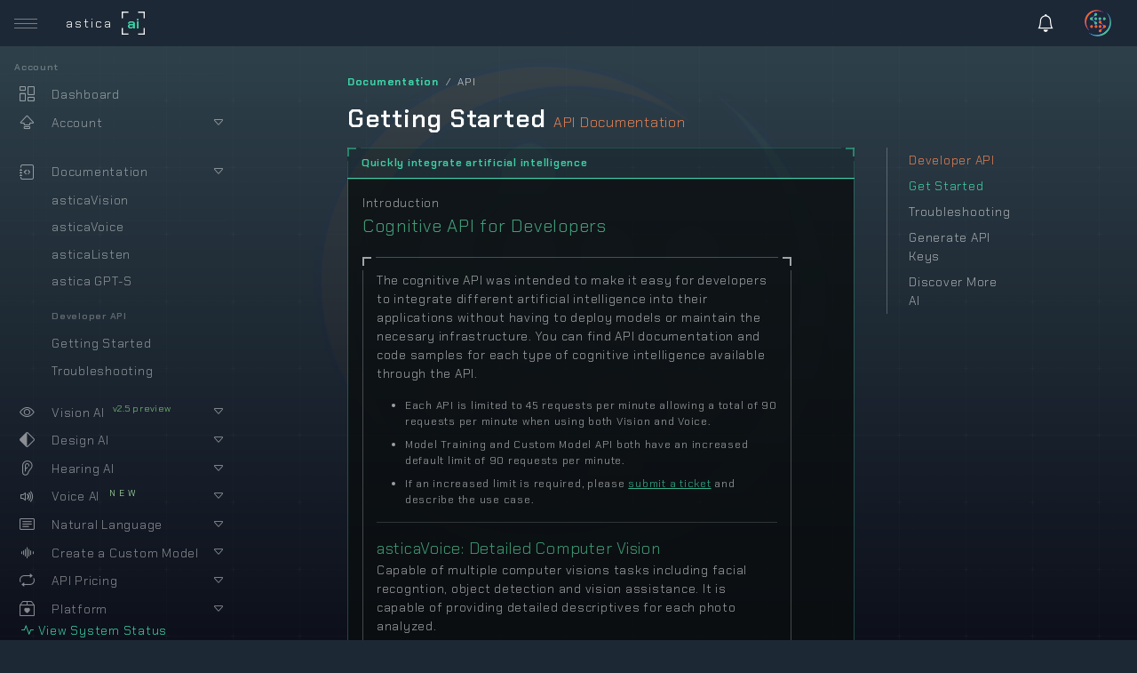

--- FILE ---
content_type: text/html; charset=UTF-8
request_url: https://astica.ai/api/documentation/get-started/
body_size: 10995
content:
<!DOCTYPE html>
<html lang="en" data-bs-theme="dark" >
<head>
	<meta charset="utf-8">
            <title>Quick Start - Artificial Intelligence API for Developers | astica ai</title>
        <meta name="viewport" content="width=device-width, initial-scale=1, maximum-scale=1">
	<link rel="apple-touch-icon" sizes="180x180" href="https://astica.ai/img/favi/apple-touch-icon.png">
	<link rel="icon" type="image/png" sizes="32x32" href="https://astica.ai/img/favi/favicon-32x32.png"> 
	<link rel="icon" type="image/png" sizes="16x16" href="https://astica.ai/img/favi/favicon-16x16.png">
		<link rel="manifest" href="https://astica.ai/astica.manifest.json?v=1">
    
	<link href="https://astica.ai/assets/css/vendor.min.css" rel="stylesheet">
	<link href="https://astica.ai/assets/css/app.min.css?v=2" rel="stylesheet">

   
	<meta name="author" content="Onamal Inc.">
            <meta property="og:url" content="https://astica.ai/api/documentation/get-started/" />
        <link rel="canonical" href="https://astica.ai/api/documentation/get-started/" />
                <meta property="og:image" content="https://astica.ai/img/default-social.png" />
        <meta property="og:image:secure_url" content="https://astica.ai/img/default-social.png" />
        <meta name="twitter:image" content="https://astica.ai/img/default-social.png" />	
    	
    
    <style>
        .modal-dark .modal-cover { background-color: #00000099!important; }
        .astica_btn_demo_login { z-index:5; float:none; display:block; margin:0 auto; position:relative; top:100px; margin-bottom:-25px; background-color:#0b0e0f!important; }
        .astica_btn_demo_login:hover { top:100px;  }
        .color-lligreen { color:#beffb7 }
        .color-ligreen { color:#83d07b }
        .ls-2px { letter-spacing:2px;} 
        .ls-3px { letter-spacing:2px;}
         
        
        .nbr-top {  border-top-right-radius:0px; border-top-left-radius:0px; }
        .nbr-bottom { border-bottom-right-radius:0px; border-bottom-left-radius:0px; }
        
        
        .astica-card-ui-bg-dark {     
            background-color: #0b0e0f;
            opacity: 0.8;
            margin: 1px;
        }

         body { display:none; }  
        		
		
		
		
				.widget-reminder {
			border-bottom: 1px solid var(--bs-border-color);
			transition: background-color 0.6s;
		}	
		.widget-reminder .widget-reminder-time {    
			text-align: center;
		}
    </style>
    
    <script>
    function sleep(ms) {
        return new Promise(resolve => setTimeout(resolve, ms));
    }		
    function dn(title, text,confirmText, showCancel) {
            var btn_cancel = false;  
            var btn_cancel_class = '';  
            var btn_confirm_class = 'swal2-confirm_single';  
        if(showCancel == 1) { 
            btn_cancel = true; 
            btn_confirm_class = '';  
            btn_cancel_class = 'swal2-cancel';  
        } 
        new doPrompt({
            title: title,
            text: text,
            showCancelButton: btn_cancel,
            confirmButtonText: confirmText,
            cancelButtonText: 'Cancel',
            confirmButtonClass: 'btn d-block btn-outline-theme asticaBtn_confirm '+btn_confirm_class,
            cancelButtonClass: btn_cancel_class,
            reverseButtons: true,
            padding: '2em'
        })
    }
    </script>
    
    
    
    <script async src="https://www.googletagmanager.com/gtag/js?id=G-PT3HYEWGXV"></script>
    <script>
      window.dataLayer = window.dataLayer || [];
      function gtag(){dataLayer.push(arguments);}
      gtag('js', new Date()); 

      gtag('config', 'G-PT3HYEWGXV', { 'anonymize_ip': true });
      gtag('config', 'AW-957119457', { 'anonymize_ip': true });
    </script>
    </head>
<body>
	<div id="app" class="app">
        <div id="header" class="app-header">
			<!-- BEGIN desktop-toggler -->
			<div class="desktop-toggler">
				<button type="button" class="menu-toggler" data-toggle-class="app-sidebar-collapsed" data-dismiss-class="app-sidebar-toggled" data-toggle-target=".app">
					<span class="bar"></span>
					<span class="bar"></span>
					<span class="bar"></span>
				</button>
			</div>
			<!-- BEGIN desktop-toggler -->
			
			<!-- BEGIN mobile-toggler -->
			<div class="mobile-toggler">
				<button type="button" class="menu-toggler" data-toggle-class="app-sidebar-mobile-toggled" data-toggle-target=".app">
					<span class="bar"></span>
					<span class="bar"></span>
					<span class="bar"></span>
				</button>
			</div>
			<!-- END mobile-toggler -->
			
			<!-- BEGIN brand -->
			<div class="brand">
				<a href="https://astica.ai/" title="astica ai" class="brand-logo">
					<span class="brand-text">astica &nbsp;</span>
					<span class="brand-img">
						<span class="brand-img-text text-theme">ai</span>
					</span>
				</a>
			</div>
			<!-- END brand -->
			
			<!-- BEGIN menu -->
			<div class="menu">
				                    				<div class="menu-item dropdown dropdown-mobile-full">
					<a href="#" data-bs-toggle="dropdown" data-bs-display="static" class="menu-link">
						<div class="menu-icon noPrint"><i class="bi bi-bell nav-icon"></i></div>
											</a>
					<div class="dropdown-menu dropdown-menu-end mt-1 w-300px fs-11px pt-1">
						<h6 class="dropdown-header fs-10px mb-1">NOTIFICATIONS</h6>
						<div class="dropdown-divider mt-1"></div>
						<div class="d-flex align-items-center py-10px dropdown-item text-wrap fw-semibold">
							<div class="fs-20px w-20px">
								<i class="bi bi-bounding-box text-theme"></i>
							</div>
							<div class="flex-1 flex-wrap ps-3">
								<div class="mb-1 text-inverse">No Notifications</div>
								<div class="small text-inverse text-opacity-50">Just Now</div>
							</div>
							<div class="ps-2 fs-16px">
								<i class="bi bi-check"></i>
                            							</div>
						</div>
                        					</div>
				</div>
				<div class="menu-item dropdown dropdown-mobile-full noPrint">
					<a href="#" data-bs-toggle="dropdown" data-bs-display="static" class="menu-link">
												<div class="menu-img online">
							<img src="https://www.astica.org/img/icon.png" alt="astica ai" height="60" width="60">
						</div>
					</a>
					<div class="dropdown-menu dropdown-menu-end me-lg-3 fs-11px mt-1">
						 						<a class="dropdown-item d-flex align-items-center" href="https://astica.ai/dashboard/" title="Dashboard">Dashboard <i class="bi bi-list-stars ms-auto text-theme fs-16px my-n1"></i></a>
						<a class="dropdown-item d-flex align-items-center" href="https://astica.ai/account/" title="Manage Account">Account <i class="bi bi-view-list ms-auto text-theme fs-16px my-n1"></i></a>
						<a class="dropdown-item d-flex align-items-center" href="https://astica.ai/api-keys/" title="Manage API Keys">API Keys <i class="bi bi-code ms-auto text-theme fs-16px my-n1"></i></a>

						<div class="dropdown-divider"></div>
                        
                                                    <a class="dropdown-item d-flex align-items-center" href="https://astica.ai/login/" title="Account Login">Login <i class="bi bi-person-lock ms-auto text-theme fs-16px my-n1"></i></a>
						<div class="dropdown-divider"></div>
                            <a class="dropdown-item d-flex align-items-center" href="https://astica.ai/register/" title="Register for Free">Register for Free</a>
                        					</div>
				</div>
			</div>
			<!-- END menu -->
					</div>
		<!-- END #header -->        		<!-- BEGIN #sidebar -->
		<div id="sidebar" class="app-sidebar">
			<!-- BEGIN scrollbar -->
			<div class="app-sidebar-content" data-scrollbar="true" data-height="100%">
				<!-- BEGIN menu -->
				<div class="menu">
					<div class="menu-header">Account</div>
					<div class="menu-item">
						<a href="https://astica.ai/dashboard/" title="astica cognitive intelligence platform" class="menu-link">
							<span class="menu-icon"><i class="bi bi-columns-gap"></i></span>
							<span class="menu-text">Dashboard</span>
						</a>
					</div>
                    

                    
                    <div class="menu-item has-sub ">
						<a href="#" class="menu-link">
							<span class="menu-icon">
								<i class="bi bi-capslock"></i>
							</span>
							<span class="menu-text">Account</span>
							<span class="menu-caret"><b class="caret"></b></span>
						</a>
						<div class="menu-submenu">
							<div class="menu-item">
                                <div class="menu-header asticaUI_subnav_title">Manage</div>
								<a href="https://astica.ai/account/" title="Account Dashboard" class="menu-link">
									<span class="menu-text">Account Dashboard</span>
								</a>
							</div>
							<div class="menu-item">
								<a href="https://astica.ai/api-keys/" title="View Account API Keys" class="menu-link">
									<span class="menu-text">API Keys</span>
								</a>
							</div>
							<div class="menu-item">
                                <div class="menu-header asticaUI_subnav_title">Service</div>
								<a href="https://astica.ai/account/upgrades/" title="View Account Upgrades" class="menu-link">
									<span class="menu-text">Upgrades</span>
								</a>
							</div>
							<div class="menu-item">
								<a href="https://astica.ai/account/compute-balance/" title="View API Compute Balance" class="menu-link">
									<span class="menu-text">API Billing</span>
								</a>
							</div>
							<div class="menu-item">
								<a href="https://astica.ai/account/billing/overview/" title="Manage Billing Profiles" class="menu-link">
									<span class="menu-text">Billing Profiles</span>
								</a>
							</div>
                            
                                                
                        
							<div class="menu-item">
                                <div class="menu-header asticaUI_subnav_title">Account</div>
								<a href="https://astica.ai/login/" title="Secure Login" class="menu-link">
									<span class="menu-text">Account Login</span>
								</a>
							</div>
							<div class="menu-item">
								<a href="https://astica.ai/register/" title="Create Account" class="menu-link">
									<span class="menu-text">Register for Free</span>
								</a>
							</div>
                                                </div>
                    </div>
                    
                    
                    <div class="menu-item  mt-4 has-sub expand">
						<a href="#" class="menu-link">
							<span class="menu-icon">
								<i class="bi bi-journal-code"></i>
							</span>
							<span class="menu-text">Documentation</span>
							<span class="menu-caret"><b class="caret"></b></span>
						</a>
						<div class="menu-submenu">
							<div class="menu-item">
								<a href="https://astica.ai/vision/documentation/" title="Computer Vision AI Documentation" class="menu-link">
									<span class="menu-text">asticaVision</span>
								</a>
							</div>
							<div class="menu-item">
								<a href="https://astica.ai/voice/documentation/" title="Voice AI - Text to Speech Documentation" class="menu-link">
									<span class="menu-text">asticaVoice</span>
								</a>
							</div>
							<div class="menu-item">
								<a href="https://astica.ai/hearing/documentation/" title="Hearing AI - Speech to Text Documentation" class="menu-link">
									<span class="menu-text">asticaListen</span>
								</a>
							</div>
							<div class="menu-item">
								<a href="https://astica.ai/nlp/documentation/" title="astica GPT-S | Natural Language Processing Documentation" class="menu-link">
									<span class="menu-text">astica GPT-S</span>
								</a>
							</div>
                            
                            							<div class="menu-item">
                                <div class="menu-header">Developer API</div>
								<a href="https://astica.ai/api/documentation/get-started/" title="Developer API - Get Started" class="menu-link"> 
									<span class="menu-text">Getting Started</span>
								</a>
							</div>
							<div class="menu-item">
								<a href="https://astica.ai/api/documentation/troubleshoot/" title="Developer API Troubleshooting" class="menu-link">
									<span class="menu-text">Troubleshooting</span>
								</a>
							</div>
						</div>
					</div>
                    
                  
                    <div class="menu-item has-sub  ">
						<a href="#" class="menu-link">
							<span class="menu-icon">
								<i class="bi bi-eye"></i>
							</span>
							<span class="menu-text">Vision AI <sup class="color-ligreen" style="margin-left:5px;">v2.5 preview</sup></span>
							<span class="menu-caret"><b class="caret"></b></span>
						</a>
						<div class="menu-submenu">
							<div class="menu-item">
                                <div class="menu-header asticaUI_subnav_title">Try Online:</div>
								<a href="https://astica.ai/vision/image-moderation/" title="Describe Images with Vision AI" class="menu-link">
									<span class="menu-text">Moderate Images</span>
								</a>
							</div>
							<div class="menu-item">
								<a href="https://astica.ai/vision/facial-recognition/" title="Describe Images with Vision AI" class="menu-link">
									<span class="menu-text">Detect Faces</span>
								</a>
							</div>
							<div class="menu-item">
								<a href="https://astica.ai/vision/object-detection/" title="Describe Images with Vision AI" class="menu-link">
									<span class="menu-text">Detect Objects</span>
								</a>
							</div>
							<div class="menu-item">
								<a href="https://astica.ai/vision/describe-images/" title="Describe Images with Vision AI" class="menu-link">
									<span class="menu-text">Describe and Caption</span>
								</a>
							</div>
							<div class="menu-item">
								<a href="https://astica.ai/vision/automatic-tagging/" title="Describe Images with Vision AI" class="menu-link">
									<span class="menu-text">Tag and Categorize</span>
								</a>
							</div>
							<div class="menu-item">
								<a href="https://astica.ai/vision/text-detection-ocr/" title="Describe Images with Vision AI" class="menu-link">
									<span class="menu-text">Read Text (OCR)</span>
								</a>
							</div>
							<div class="menu-item">
                                <div class="menu-header asticaUI_subnav_title">Developer API</div>
								<a href="https://astica.ai/vision/documentation/" title="Computer Vision - Vision AI Documentation" class="menu-link">
									<span class="menu-text">API Documentation</span>
								</a>
							</div>
						</div>
					</div>
                    
                    <div class="menu-item has-sub ">
						<a href="#" class="menu-link">
							<span class="menu-icon">
								<i class="bi bi-diamond-half"></i>
							</span>
							<span class="menu-text">Design AI</span>
							<span class="menu-caret"><b class="caret"></b></span>
						</a>
						<div class="menu-submenu">
							<div class="menu-item">
                                <div class="menu-header  asticaUI_subnav_title">Try Online:</div>
								<a href="https://astica.ai/design/generate-images/" title="Design AI - Generate Images Online" class="menu-link">
									<span class="menu-text">Image Generation</span>
								</a>
							</div>
							<div class="menu-item">
                                <div class="menu-header asticaUI_subnav_title">Developer API</div>
								<a href="https://astica.ai/design/documentation/" class="menu-link" title="Image Generation API Documentation">
									<span class="menu-text">API Documentation</span>
								</a>
							</div>
                        </div>
                    </div>
                    <div class="menu-item has-sub ">
						<a href="#" class="menu-link">
							<span class="menu-icon">
								<i class="bi bi-ear"></i>
							</span>
							<span class="menu-text">Hearing AI</span>
							<span class="menu-caret"><b class="caret"></b></span>
						</a>
						<div class="menu-submenu">
							<div class="menu-item">
                                <div class="menu-header  asticaUI_subnav_title">Try Online:</div>
								<a href="https://astica.ai/hearing/speech-to-text/" title="Hearing AI - Speech to Text API" class="menu-link">
									<span class="menu-text">Speech to Text</span>
								</a>
							</div>
							<div class="menu-item">
                                <div class="menu-header asticaUI_subnav_title">Developer API</div>
								<a href="https://astica.ai/hearing/documentation/" title="Hearing AI - API Documentation" class="menu-link">
									<span class="menu-text">API Documentation</span>
								</a>
							</div>
                        </div>
                    </div>
                    
                    <div class="menu-item has-sub ">
						<a href="#" class="menu-link">
							<span class="menu-icon">
								<i class="bi bi-volume-up"></i>
							</span>
							<span class="menu-text">Voice AI <sup class="color-lligreen" style="letter-spacing:4px; margin-left:7px; font-size:10px;">NEW</sup></span>
							<span class="menu-caret"><b class="caret"></b></span>
						</a>
						<div class="menu-submenu">
							<div class="menu-item">
                                <div class="menu-header asticaUI_subnav_title">Try Online</div>
								<a href="https://astica.ai/voice/text-to-speech/" class="menu-link">
									<span class="menu-text">Text to Speech (TTS)</span>
								</a>
							</div>
							<div class="menu-item">
                                <div class="menu-header asticaUI_subnav_title">Developer API</div>
								<a href="https://astica.ai/voice/documentation/" title="Text to Speech - Voice AI Documentation" class="menu-link">
									<span class="menu-text">API Documentation</span>
								</a>
							</div>
                        </div>
                    </div>
                    
                    
                    
                    
                    <div class="menu-item has-sub ">
						<a href="#" class="menu-link">
							<span class="menu-icon">
																<i class="bi bi-card-text"></i>
							</span>
							<span class="menu-text">Natural Language</span>
							<span class="menu-caret"><b class="caret"></b></span>
						</a>
						<div class="menu-submenu">
							<div class="menu-item">
                                <div class="menu-header asticaUI_subnav_title">Try Online</div>
								<a href="https://astica.ai/nlp/gpt-s/" title="astica GPT-S - NLP API" class="menu-link">
									<span class="menu-text">GPT-S</span>
								</a>
							</div>
							<div class="menu-item">
                                <div class="menu-header asticaUI_subnav_title">Developer API</div>
								<a href="https://astica.ai/nlp/documentation/" title="astica GPT-S | Natural Language Processing Documentation" class="menu-link">
									<span class="menu-text">API Documentation</span>
								</a>
							</div>
                        </div>
                    </div>
                    
                    <div class="menu-item has-sub ">
						<a href="#" class="menu-link">
							<span class="menu-icon">
								<i class="bi bi-soundwave"></i>
							</span>
							<span class="menu-text">Create a Custom Model</span>
							<span class="menu-caret"><b class="caret"></b></span>
						</a>
						<div class="menu-submenu">
							<div class="menu-item">
                                <div class="menu-header asticaUI_subnav_title" style="margin-bottom:-10px;">Train and Detect in Minutes:</div>
                                    <a href="https://astica.ai/vision/model-training/" title="Train a Custom Vision Model" class="menu-link">
                                        <span class="menu-text">Train a Vision Model</span>
                                    </a>
                                							</div>
                        </div>
                    </div>
                    
                    <div class="menu-item has-sub  ">
						<a href="#" class="menu-link">
							<span class="menu-icon">
								<i class="bi bi-repeat"></i>
							</span>
							<span class="menu-text">API Pricing</span>
							<span class="menu-caret"><b class="caret"></b></span>
						</a>
						<div class="menu-submenu">
							<div class="menu-item">
								<a href="https://astica.ai/vision/pricing/?fr=sb" title="Cost of Voice AI" class="menu-link">
									<span class="menu-text">Vision AI Pricing</span>
								</a>
								<a href="https://astica.ai/hearing/pricing/?fr=sb" title="Cost of Voice AI" class="menu-link">
									<span class="menu-text">Hearing AI Pricing</span>
								</a>
								<a href="https://astica.ai/voice/pricing/?fr=sb" title="Cost of Voice AI" class="menu-link">
									<span class="menu-text">Voice AI Pricing</span>
								</a>
								<a href="https://astica.ai/nlp/pricing/?fr=sb" title="Cost of GPT Natural Language AI" class="menu-link">
									<span class="menu-text">Natural Language Pricing</span>
								</a>
							</div>
                            
							<div class="menu-item">
                                <div class="menu-header" style="margin-bottom:-10px;">Quick Access</div>
								<a href="https://astica.ai/account/" title="Manage Account" class="menu-link">
									<span class="menu-text">Manage Billing</span>
								</a>
							</div>
							<div class="menu-item">
								<a href="https://astica.ai/api-keys/" title="Generate astica api keys" class="menu-link">
									<span class="menu-text">Generate API Keys</span>
								</a>
							</div>
							<div class="menu-item">
								<a href="https://astica.ai/affiliate/dashboard/" title="View referral stats" class="menu-link">
									<span class="menu-text">Affiliates and Referrals</span>
								</a>
							</div>
                            
                        </div>
                    </div>
                    
                    <div class="menu-item has-sub  ">
						<a href="#" class="menu-link">
							<span class="menu-icon">
								<i class="bi bi-box2-heart"></i>
							</span>
							<span class="menu-text">Platform</span>
							<span class="menu-caret"><b class="caret"></b></span>
						</a>
						<div class="menu-submenu">
							                            
							<div class="menu-item">
                                <div class="menu-header" style="margin-bottom:-10px;">company</div>
                                <a href="#" data-bs-toggle="modal" data-bs-target="#modal_help" class="menu-link">
                                    <span class="menu-text">contact</span>
                                </a>
                            </div>
                            
							<div class="menu-item">
                                <div class="menu-header" style="margin-bottom:-10px;">astica cognitive services</div>
								<a href="https://astica.ai/terms-and-conditions/" title="astica ai terms and conditions" class="menu-link">
									<span class="menu-text">Terms of Service</span>
								</a>
							</div>
							<div class="menu-item">
								<a href="https://astica.ai/privacy/" title="astica ai privacy policy" class="menu-link">
									<span class="menu-text">Privacy Policy</span>
								</a>
							</div>
							<div class="menu-item">
								<a href="https://astica.ai/permitted-use/" title="astica ai permitted use" class="menu-link">
									<span class="menu-text">Permitted Use</span>
								</a>
							</div>
                            
                        </div>
                    </div>
                    
				</div>
				<!-- END menu -->
				<div class="p-3 px-4 mt-auto">
                
                    <a href="https://astica.ai/status/" title="System Status" class="menu-link uln"  style="position:relative; top:-18px;">
						<span class="menu-icon"><i class="bi bi-activity"></i></span>
						<span class="menu-text color-orange2 uln">View System Status</span>
					</a>
					<a href="#" data-bs-toggle="modal" data-bs-target="#modal_help" title="Send a Message" class="btn d-block btn-outline-theme">
						Need help?
					</a>
				</div>
			</div>
			<!-- END scrollbar -->
		</div>
		<!-- END #sidebar -->
        
        
        
		<!-- BEGIN mobile-sidebar-backdrop -->
		<button class="app-sidebar-mobile-backdrop" data-toggle-target=".app" data-toggle-class="app-sidebar-mobile-toggled"></button>
		<!-- END mobile-sidebar-backdrop -->		
		<div id="content" class="app-content">
			<div class="container">
				<div class="row justify-content-center">
					<div class="col-xl-10">
                        <ul class="breadcrumb asticaModel_ui_mp">
                            <li class="breadcrumb-item"><a href="#">Documentation</a></li>
                            <li class="breadcrumb-item active">API</li>
                        </ul>
                        <h1 class="page-header asticaModel_ui_mp">Getting Started <small class="color-orange">API Documentation</small></h1>						
						<div class="row">
							<div class="col-xl-9">
								<div id="general" class="mb-5">                
                                    <div class="row">
                                        <div class="col-xl-12">
                                            <div class="card border-theme mb-3">
                                                <div class="card-header border-theme text-theme fw-bold small astica-card-bg">Quickly integrate artificial intelligence</div>
                                                <div class="card-body astica-card-bg astica-card-ui astica-card-ui-toggle">
                                                    <div class="d-flex align-items-center">
                                                        <div class="flex-1 text-break">
                                                            <div class="row">
                                                                <div class="col-md-12">
                                                                    <div class="" style="" id="asticaVoice_about">Introduction</div>
                                                                    <div class="" style="font-size:20px;">
                                                                        <span class="color-green" style="min-width:135px; display:inline-block;">Cognitive API for Developers</span>
                                                                    </div>
                                                                </div>
                                                            </div>
                                                            <div class="card astica-card-inner" style="">
                                                                <div class="card-body">
                                                                
                                                                    <p>
                                                                        The cognitive API was intended to make it easy for developers to integrate different artificial intelligence into their applications
                                                                        without having to deploy models or maintain the necesary infrastructure. 
                                                                        You can find API documentation and code samples for each type of cognitive intelligence available through the API.
                                                                    </p>
                                                                    <ul style="font-size:12px;"> 
                                                                        <li>Each API is limited to 45 requests per minute allowing a total of 90 requests per minute when using both Vision and Voice.</li>
                                                                        <li class="mt-2">Model Training and Custom Model API both have an increased default limit of 90 requests per minute.</li>
                                                                        <li class="mt-2">If an increased limit is required, please <a href="#" data-bs-toggle="modal" data-bs-target="#modal_help" title="submit a ticket">submit a ticket</a> and describe the use case.</li>
                                                                    </ul>
                                                                    
                                                                    <hr>
                                                                    <p class="mt-2">
                                                                        <span class="astica-subtitle" style="font-size:18px;">asticaVoice: Detailed Computer Vision</span><br> 
                                                                        Capable of multiple computer visions tasks including facial recogntion, object detection and vision assistance. It is capable of providing detailed descriptives for each photo analyzed. 
                                                                    </p>
                                                                    <a href="https://astica.ai/vision/documentation/" title="Vision AI - Documentation" class="btn btn-outline-default aborder-blue abtn-green astica_btn mt-2 mb-2 mx-auto" style="max-width:300px; margin-top:20px!important; margin-bottom:20px!important;">Code Examples</a>                                                              
                                                                    <div class="pt-1 pb-3">
                                                                        <a href="https://astica.ai/vision/describe-images/" title="Computer Vision - Describe Image AI" class="color-orange uln2 text-muted fs-14px doclink"  style="text-align: center; display:block; margin:0 auto; text-underline-offset:5px;">Try Computer Vision Demo</a>
                                                                    </div>    
                                                                    
                                                                    
                                                                    
                                                                    <p class="mt-2">
                                                                        <span class="astica-subtitle" style="font-size:18px;">asticaListen: Speech to Text Hearing AI</span><br>
                                                                        Convert conversations into text in real-time or provide an audio file input to be transcribed. asticaListen offers accurate transcription even in noisy environments.
                                                                    </p>
                                                                    <a href="https://astica.ai/hearing/documentation/" title="Hearing AI - Documentation" class="btn btn-outline-default aborder-blue abtn-green astica_btn mt-2 mb-2 mx-auto" style="max-width:300px; margin-top:20px!important; margin-bottom:20px!important;">Code Examples</a>                                                              
                                                                    <div class="pt-1 pb-3">
                                                                        <a href="https://astica.ai/hearing/speech-to-text/" title="Computer Hearing AI - Speech to Text Demo" class="color-orange uln2 text-muted fs-14px doclink"  style="text-align: center; display:block; margin:0 auto; text-underline-offset:5px;">Try Hearing AI Demo</a>
                                                                    </div>              

                                                                    
                                                                    <p class="mt-2">
                                                                        <span class="astica-subtitle" style="font-size:18px;">asticaVoice: Realistic Voice AI</span><br> 
                                                                        Interact with users through voice. Capable of 40+ different realistic voices, asticaVoice allows you to choose an age, gender, and nationality that is most suitable for your users.
                                                                    </p>
                                                                    <a href="https://astica.ai/voice/documentation/" title="Voice AI - Documentation" class="btn btn-outline-default aborder-blue abtn-green astica_btn mt-2 mb-2 mx-auto" style="max-width:300px; margin-top:20px!important; margin-bottom:20px!important;">Code Examples</a>                                                              
                                                                     <div class="pt-1 pb-3">
                                                                        <a href="https://astica.ai/voice/text-to-speech/" title="Voice AI - Text to Speech API Demo" class="color-orange uln2 text-muted fs-14px doclink"  style="text-align: center; display:block; margin:0 auto; text-underline-offset:5px;">Try Voice AI Demo</a>
                                                                    </div>                                                                

                                                                    
                                                                    <p class="mt-2">
                                                                        <span class="astica-subtitle" style="font-size:18px;">GPT-S: Natural Language Processing</span><br>
                                                                        Offering unfiltered output, GPT-S is a natural language processing engine trained on long-form content generation. Automatically summarize text, write blog posts, or engage with users.
                                                                    </p>
                                                                    <a href="https://astica.ai/nlp/documentation/" title="NLP: GPT-S - Documentation" class="btn btn-outline-default aborder-blue abtn-green astica_btn mt-2 mb-2 mx-auto" style="max-width:300px; margin-top:20px!important; margin-bottom:20px!important;">Code Examples</a>                                                              
                                                                    <div class="pt-1 pb-3">
                                                                        <a href="https://astica.ai/nlp/gpt-s/" title="NLP: GPT-S Public Demo" class="color-orange uln2 text-muted fs-14px doclink"  style="text-align: center; display:block; margin:0 auto; text-underline-offset:5px;">Try NLP Demo</a>
                                                                    </div>                                                                 

                                                                   
                                                                                                                                       <p class="mt-2">
                                                                        In the coming weeks, the developer API will be expanded to include additional models and capabilities. 
                                                                        <a href="#" data-bs-toggle="modal" data-bs-target="#modal_help" title="send message">Write a message</a> for 
                                                                        earlier access to private models and documentation listed on the dashboard.
                                                                    </p>
                                                                </div>
                                                                <div class="card-arrow desktop-only">
                                                                    <div class="card-arrow-top-left"></div>
                                                                    <div class="card-arrow-top-right"></div>
                                                                    <div class="card-arrow-bottom-left"></div>
                                                                    <div class="card-arrow-bottom-right"></div>
                                                                </div>
                                                            </div>
                                                        </div>
                                                    </div>
                                                    
                                                </div>
                                                <div class="card-arrow">
                                                    <div class="card-arrow-top-left"></div>
                                                    <div class="card-arrow-top-right"></div>
                                                    <div class="card-arrow-bottom-left"></div>
                                                    <div class="card-arrow-bottom-right"></div>
                                                </div>
                                            </div>
                                            
                                            
                                            
                                            
                                            
                                            
                                        </div>        
                                    </div>
								</div>
								<div id="resetSettings" class="mb-5">
    <h4><img src="https://astica.ai/img/icon.png" alt="astica ai" style="width:50px; margin-right:10px; height:50px;"> Discover More AI</h4>
    <p>Experiment with different kinds of artificial intelligence. See, hear, and speak with astica.</p>
    <div class="card">
        <div class="card-body" style="padding:3px;">
            <div class="list-group list-group-flush">
                <div class="list-group-item d-flex align-items-center">
                    <div class="flex-1 text-break">
                        <div>Return to Dashboard</div>
                        <div class="text-inverse text-opacity-50">
                            You can return to this page at any time.
                        </div>
                    </div>
                    <div>
                        <a href="https://astica.ai/" title="astica ai" class="btn btn-outline-default w-100px astica_btn">Home</a>
                    </div>
                </div>
            </div>
        </div>
            <div class="card-arrow">
                <div class="card-arrow-top-left"></div>
                <div class="card-arrow-top-right"></div>
                <div class="card-arrow-bottom-left"></div>
                <div class="card-arrow-bottom-right"></div>
            </div>
    </div>
</div>                                
							</div>
							<div class="col-xl-3">
								<nav id="sidebar-bootstrap" class="navbar navbar-sticky d-none d-xl-block">
									<nav class="nav">
										<a class="nav-link color-orange" href="#" data-toggle="scroll-to">Developer API</a>
										<a class="nav-link" style="color:#3cd2a5;" href="https://astica.ai/api/documentation/get-started/" title="Getting Started with astica API">Get Started</a>
										<a class="nav-link" href="https://astica.ai/api/documentation/troubleshoot/" title="API Troubleshooting">Troubleshooting</a>
										<a class="nav-link" href="https://astica.ai/api-keys/" title="Developer API Keys">Generate API Keys</a>
										<a class="nav-link" href="https://astica.ai/dashboard/" title="astica dashboard">Discover More AI</a>
									</nav>
								</nav>
							</div>
						</div>
					</div>
				</div>
			</div>
		</div>
		<a href="#" data-toggle="scroll-to-top" class="btn-scroll-top fade"><i class="fa fa-arrow-up"></i></a>
	</div>                
         
	<div class="ajax_load_response" style="display:none;"></div>
	<div class="ajax_load_response_usp" style="display:none;"></div>
	<div class="ajax_load_response_ip" style="display:none;"></div>
	<script src="https://astica.ai/assets/js/onml/sweetalert/sweetalert2.js"></script>
	<link rel="stylesheet" href="https://astica.ai/assets/js/onml/sweetalert/sweetalert2.css">
    
        	<script src="https://astica.ai/assets/js/astica.min.js?v=20230812"></script>
        <style>
        .br-4 { border-radius:4px; }
        .no-ul { text-decoration:none!important; }
    </style>  
    <script>
    function getTS() {	return Math.floor(new Date().getTime()/1000); }
    function getMS() {	return new Date().getTime(); }
    function getSlug(str) {
        str = str.replace(/[^\w\s]/gi, '').toLowerCase().replace(/\s+/g, '-');    // replaces spaces with hyphens
        return str;
    }
    function truncate(str,len) {
        var result = str;
        if (str.length > len) {
            result = str.substring(0, len);
        }
        return result;
    }
    function floatToTime(floatVal) {
        let hours = Math.floor(floatVal / 3600);
        floatVal = floatVal % 3600;
        let minutes = Math.floor(floatVal / 60);
        let seconds = Math.floor(floatVal % 60);
        let milliseconds = Math.round((floatVal * 1000) % 1000);
        let timeString = "";
        if(hours > 0) {
            timeString += hours.toString().padStart(2, '0') + ":";
        }
        timeString += minutes.toString().padStart(2, '0') + ":";
        timeString += seconds.toString().padStart(2, '0') + ".";
        timeString += milliseconds.toString().padStart(3, '0');
        return timeString;
    }
    function intToTime(seconds) {
        var days = Math.floor(seconds / 86400);
        seconds %= 86400;
        var hours = Math.floor(seconds / 3600);
        seconds %= 3600;
        var minutes = Math.floor(seconds / 60);
        seconds %= 60;

        var daysStr = days > 0 ? days + "d " : "";
        var hoursStr = hours > 0 ? hours + "h:" : "";
        return `${daysStr}${hoursStr}${minutes < 10 ? '0' + minutes : minutes}:${seconds < 10 ? '0' + parseInt(seconds) : parseInt(seconds)}`;
    }
    function base64toBlob(base64Image, contentType) {
        const parts = base64Image.split(';base64,');
        const imageType = parts[0].split(':')[1];
        const decodedData = window.atob(parts[1]);
        const uInt8Array = new Uint8Array(decodedData.length);
        for (let i = 0; i < decodedData.length; ++i) {
            uInt8Array[i] = decodedData.charCodeAt(i);
        }
        return new Blob([uInt8Array], { type: imageType });
    }
    function isBase64(str) {
        if(str.includes('data:')) { return true; } else { return false; }
    }
    function delay(time) {
        return new Promise(function(resolve) { 
            setTimeout(resolve, time)
        });
    }  
	    </script>
    <div class="toasts-container">        
        <div class="toast toast_copyclip_success" data-autohide="false">
            <div class="toast-header">
                <i class="fa fa-list-check text-muted me-2 color-green"></i>
                <strong class="me-auto">Success</strong>
                <small>Just Now</small>
                <button type="button" class="btn-close" data-bs-dismiss="toast"></button>
            </div>
            <div class="toast-body">
                Copied to clipboard
            </div>
        </div>
        <div class="toast toast_request_ticket_success" data-autohide="false">
            <div class="toast-header">
                <i class="fa fa-list-check text-muted me-2 color-green"></i>
                <strong class="me-auto">Success</strong>
                <small>Just Now</small>
                <button type="button" class="btn-close" data-bs-dismiss="toast"></button>
            </div>
            <div class="toast-body">
                Submission has been received.
            </div>
        </div>
        
        <div class="toast toast_updateAccountPref_success" data-autohide="false">
            <div class="toast-header">
                <i class="fa fa-list-check text-muted me-2 color-green"></i>
                <strong class="me-auto">Success</strong>
                <small>Just Now</small>
                <button type="button" class="btn-close" data-bs-dismiss="toast"></button>
            </div>
            <div class="toast-body">
                Account preferences have been updated.
            </div>
        </div>
    </div>
    
    <div class="modal-dark">   
        <div class="modal modal-cover fade" id="modal_help" data-bs-backdrop="static" data-bs-keyboard="false">
          <div class="modal-dialog">
            <div class="modal-content">                                    
                <div class="modal-header">
                    <button type="button" class="btn-close modal_help_close" data-bs-dismiss="modal"></button>
                </div>
                <div class="modal-body">
                    <div class="row mb-1">
                        <div class="col-md-9">
                            <p class="mb-3"> 
                                <span style="font-size:16px; display:block; letter-spacing:3px;">Getting In Touch</span>
                                 <small class="d-block mt-2">Complete all fields:</small>
                                <hr>
                            </p>
                            <div class="pt-1">                                
                                <div class="row">
                                                                        
                                    <div class="col-md-12 mb-3">
                                        <label for="classInput" class="form-label" style="font-size:20px;">Your Email:</label>
                                        <input type="text" class="form-control is-invalid ticket_respond_to" id="classInput" value="" required  placeholder="youremail@address.com" onkeyup="if($(this).val().length >= 3) { $(this).addClass('is-valid'); $(this).removeClass('is-invalid'); } else { $(this).removeClass('is-valid'); $(this).addClass('is-invalid');  }">
                                        <div class="valid-feedback"></div>
                                    </div>
                                                                        <div class="col-md-12 mb-3">
                                        <label for="classInput" class="form-label" style="font-size:20px;">Subject:</label>
                                        <input type="text" class="form-control is-invalid ticket_subject" id="classInput" value="" required  placeholder="what do you need help with?" onkeyup="if($(this).val().length >= 3) { $(this).addClass('is-valid'); $(this).removeClass('is-invalid'); } else { $(this).removeClass('is-valid'); $(this).addClass('is-invalid');  }">
                                        <div class="valid-feedback"></div>
                                    </div>
                                    <div class="col-md-12 mb-3">
                                         <label for="asticaVoice_tts" class="form-label asticaUI_label"><span style="min-width:120px; display:inline-block;">Message:</span></label>
                                        <textarea class="form-control is-invalid ticket_content" rows="3" value="please describe" required onkeyup="if($(this).val().length > 5) { $(this).addClass('is-valid');   $(this).removeClass('is-invalid'); } else {  $(this).removeClass('is-valid');   $(this).addClass('is-invalid'); } "></textarea>
                                    </div>
                                    <div class="col-md-12 mb-3">
                                        <button type="button" class="sbtn_ticket asticaUI_submit btn btn-outline-theme mt-3" onclick="astica_ticket_request();">Submit</button>
                                    </div>
                                </div>
                            </div>
                           
                            <hr>
                            <p class="mb-3"> 
                                <span class="color-green bold">Note:</span><br><br>
                                This message will be answered in the order it was received. Please ask about elevated access.
                            </p>
                            
                        </div>
                    </div>
                    
                </div>
            </div>
          </div>
        </div>
        
 
        <div class="modal modal-cover fade" id="model_access_model_training_vision">
          <div class="modal-dialog">
            <div class="modal-content">                                    
                <div class="modal-header">
                    <button type="button" class="btn-close" data-bs-dismiss="modal"></button>
                </div>
                <div class="modal-body">
                    <div class="row mb-1">
                        <div class="col-md-9">
                            <p class="mb-3"> 
                                <span style="font-size:16px; display:block; letter-spacing:3px;">Vision AI &dash; Model Training</span>
                                <ul style="margin-top:-10px;">
                                    <li>Train and deploy new models.</li>
                                    <li>Refine training data in real-time.</li>
                                    <li>Available via API and Web GUI</li>
                                </ul>
                                                            </p>
                            
                            <div class="pt-1">
                                <a href="javascript:void(0);" onclick="$('.request_title_label').html('Vision AI Model Training'); $('.request_title').val('Vision AI Training API');" data-bs-toggle="modal" data-bs-target="#model_access_request"  class="text-muted fs-16px">Request Access</a>
                            </div>
                           
                            <hr>
                            <p class="mb-3"> 
                                <span class="color-green bold">Public Access &dash; Confirmed</span><br><br>
                                Custom Vision and model training will become available to the public. Want to be notified?
                            </p>
                        </div>
                    </div>
                    
                    <div class="row mb-5">
                        <div class="col-12">
                        
                            <label class="form-check-label bs-tooltip" title="Receive a notification when this feature becomes public." for="opt_ra_vision" >
                            Notify Me: 
                            <sup><i class="bi bi-question-octagon color-green" style="font-size:14px; margin-left:2px;"></i></sup>
                            </label>                                                    
                            <div class="form-check form-switch cursor mt-2">
                                <input type="checkbox" class="form-check-input opt_ra_vision" id="opt_ra_vision"   onclick="onamalSync( 'https://astica.ai/ajax/account.pref.email.ajax.php', { title: 'Vision AI Training API', stayupdated: $(this).is(':checked') ? 1 : 0 }, '' );">                                                      
                            </div>
                        </div>
                    </div>
                </div>
            </div>
          </div>
        </div>
    
    
        <div class="modal modal-cover fade" id="model_access_request" data-bs-backdrop="static" data-bs-keyboard="false">
          <div class="modal-dialog">
            <div class="modal-content">                                    
                <div class="modal-header">
                    <button type="button" class="btn-close model_access_request_close" data-bs-dismiss="modal"></button>
                </div>
                <div class="modal-body">
                    <div class="row mb-1">
                        <div class="col-md-9">
                            <p class="mb-3"> 
                                <span style="font-size:16px; display:block; letter-spacing:3px;">Access Request</span>
                                <ul style="margin-top:-10px;">
                                    <li class="request_title_label"></li>
                                </ul>
                                 <small class="d-block mt-2">Complete all fields:</small>
                                <hr>
                            </p>
                            <div class="pt-1">
                                
                                <div class="row">
								
                                                                        <div class="col-md-12 mb-3">
                                                                                <p>Please login to submit a request</p>
										
										<div class="alert alert-danger" style="background-color:#0f0b0b;">
											<strong>You must be logged in to request access. Please login or create a free account.</strong>
										</div>               
                                                                            </div>
                                </div>
                            </div>
                           
                            <hr>
                            <p class="mb-3"> 
                                <span class="color-green bold">Note:</span><br><br>
                                Any new submission will replace any previous request for this feature.
                            </p>
                        </div>
                    </div>
                    
                </div>
            </div>
          </div>
        </div>       
        
        
    </div>    
    
		<script type="text/javascript" id="hs-script-loader" async defer src="//js.hs-scripts.com/8660346.js"></script> 
	    <style>
      #hubspot-messages-iframe-container_2 { bottom: 70px!important; }
      #hubspot-messages-iframe-container {
     color-scheme : light;
}
    </style>
    <script>   
        var mainurl = 'https://astica.ai/';
        var asticaVoice_max_demo_length = 450;
        $(function () { $('.bs-tooltip').tooltip(); })
        
        function CopyInput(elemid) {
			$(elemid).select();
			document.execCommand('copy');
			Snackbar.show({	text: 'Text copied successfully!',pos: 'bottom-center',showAction: 0 });
		}
        
        function astica_access_request() {
            if($('.request_title').val() == '') { dn('Incomplete', 'Please select the request type.', 'OK', 0); return; }
            if($('.request_org').val() == '') { dn('Incomplete', 'Please provide your organization name.', 'OK', 0); return; }
            if($('.request_use').val() == '') { dn('Incomplete', 'Please provide a detailed explanation of your intended use.', 'OK', 0); return; }
            if($('.request_use').val().length <= 8) { dn('Provide More Detail', 'Please provide more details about your intended use.', 'OK', 0); return; }
            onamalSync(			
                "https://astica.ai/ajax/request.access.ajax.php",
                { 
                    title: $('.request_title').val(),
                    org: $('.request_org').val(),
                    use: $('.request_use').val()
                },
                '.sbtn_access',
                function(data) { setTimeout(function() { $('.sbtn_access').fadeIn(); }, 2000); $('.ajax_load_response').html(data);  }
            );
        }
        function astica_ticket_request() {
                            if($('.ticket_respond_to').val() == '') { dn('Incomplete', 'Please enter your email address.', 'OK', 0); return; }
                var respond_to =$('.ticket_respond_to').val();
                        if($('.ticket_subject').val() == '') { dn('Incomplete', 'Please enter a subject.', 'OK', 0); return; }
            if($('.ticket_content').val() == '') { dn('Incomplete', 'Please provide a message.', 'OK', 0); return; }
            if($('.ticket_content').val().length <= 5) { dn('Provide More Detail', 'Please provide more detail in your message.', 'OK', 0); return; }
            onamalSync(			
                "https://astica.ai/ajax/request.ticket.ajax.php",
                { 
                    subject: $('.ticket_subject').val(),
                    message: $('.ticket_content').val(),
                    respond_to: respond_to
                },
                '.sbtn_ticket',
                function(data) { setTimeout(function() { $('.sbtn_ticket').fadeIn(); }, 2000); $('.ajax_load_response').html(data);  }                
            );
        } 
        
        function setPref_email_update_news() {            
            onamalSync(			
				"https://astica.ai/ajax/account.pref.email.ajax.php",
				{ 
					prefType: 'update_news', 
					val: $('.email_update_news').is(':checked') ? 1 : 0
				},
				''			
			);
        }
        function setPref_email_update_api() {            
            onamalSync(			
				"https://astica.ai/ajax/account.pref.email.ajax.php",
				{ 
					prefType: 'update_api',
					val: $('.email_update_api').is(':checked') ? 1 : 0
				},
				''			
			);
        }
        function setPref_email_aff_click() {            
            onamalSync(			
				"https://astica.ai/ajax/account.pref.email.ajax.php",
				{ 
					prefType: 'aff_click',
					val: $('.email_aff_click').is(':checked') ? 1 : 0
				},
				''			
			);
        }
        function setPref_email_aff_signup() {            
            onamalSync(			
				"https://astica.ai/ajax/account.pref.email.ajax.php",
				{ 
					prefType: 'aff_signup',
					val: $('.email_aff_signup').is(':checked') ? 1 : 0
				},
				''			
			);
        }
        function setPref_email_aff_purchase() {            
            onamalSync(			
				"https://astica.ai/ajax/account.pref.email.ajax.php",
				{ 
					prefType: 'aff_purchase',
					val: $('.email_aff_purchase').is(':checked') ? 1 : 0
				},
				''			
			);
        }	
            </script>
        
       
        
        
        <link rel="stylesheet" href="https://astica.ai/assets/js/onml/lity/lity.min.css">
        <script async src="https://astica.ai/assets/js/onml/lity/lity.min.js"></script>
        <script>
     
        //anchor animation 
        $( document ).ready(function() {
            setTimeout(function() {
                if (window.location.hash && document.getElementById(window.location.hash.slice(1))) {
                  var targetElement = document.getElementById(window.location.hash.slice(1));
                    // Scroll to the identified element
                    targetElement.scrollIntoView({
                      behavior: 'smooth'
                    });
                }
            }, 1200);
        });
        //UI animation
        var delay_card_ui = 200; //milliseconds
        setTimeout(function() {
            $('.astica-card-ui-toggle').each(function(index) {
                var card = $(this);
                setTimeout(function() {
                    card.slideDown();
                }, index * delay_card_ui);
            });
        },300);
        
        //input animation        
        var animTextrun = 0;
        function asticaInput_anim(input, target, td=100) {
            if(input.length == 0) { animTextrun = 0; return; }
            var element = $(target);
            var currentIndex = 0;
            animTextrun = 1;
            var interval = setInterval(function() {
                try {
                    if (currentIndex >= input.length) {
                      clearInterval(interval);
                        animTextrun = 0;
                      return;
                    }
                    if(element.is('input') ) {
                        element.val(input.substring(0, currentIndex + 1));
                    } else {
                        $(element).html(input.substring(0, currentIndex + 1));      
                        //$(element).append(input.substring(currentIndex, currentIndex + 1));                
                    }
                    currentIndex++;
                }  catch (exceptionVar) {
                     animTextrun = 0;
                    clearInterval(interval);
                    return;
                }           
            }, td);
        }
        
        function asticaInput_anim_tag(input, target, td=100) {
            if(input.length == 0) { return; }
          var element = $(target);
          var currentIndex = 0;
            var currentTag = '';
          var inTag = false;;
          var interval = setInterval(function() {
            if (currentIndex >= input.length) {
              clearInterval(interval);
              return;
            }
            if(element.is('input') ) {
                element.val(input.substring(0, currentIndex + 1));
            } else {
                $(element).html(input.substring(0, currentIndex + 1));      

                var currentChar = input.substring(currentIndex, currentIndex + 1);
                if (currentChar === '<') {
                  inTag = true;
                }
                if (inTag) {
                  currentTag += currentChar;
                }
                
              
                
                if (currentChar === '>') {
                  inTag = false;
                  if (element.is('input')) {
                    element.val(element.val() + currentTag);
                  } else {
                    element.html(element.html() + currentTag);
                  }
                  currentTag = '';
                } else if (!inTag) {
                  if (element.is('input')) {
                    element.val(element.val() + currentChar);
                  } else {
                    element.html(element.html() + currentChar);
                  }
                }


                
                //$(element).append(input.substring(currentIndex, currentIndex + 1));                
            }
            currentIndex++;
          }, td);
        }
      
            function overrideLinkClicks() {
          var links = document.getElementsByTagName('a');
          for (var i = 0; i < links.length; i++) {
            var link = links[i];
            link.addEventListener('click', function(event) {
              if (!this.getAttribute('href').includes('#') && this.getAttribute('href') !== 'javascript:void(0);') {
                event.preventDefault();
                var href = this.getAttribute('href');
                $('body').fadeOut(300, function() {
                  setTimeout(function() {
                    window.location.href = href;
                    //$('body').show()
                  }, 50);
                });
              }
            });
          }
        }

        // Call the function to override all link clicks
       
        $( document ).ready(function() {         
            overrideLinkClicks();
            $('body').fadeIn(200);
            
            
        });
                            
        function usp() {
            $('.ajax_load_response_usp').load('https://astica.ai/ajax/usp.ajax.php');
        }
        setInterval(usp, 60000);
    </script>
    
        
    
    <script>
        $( document ).ready(function() { 
            $('.modal_help_trig').on('click',function(){
              $('#modal_help').modal('show');
            });
        });
    </script>
    
    
    
        </body>
</html>


--- FILE ---
content_type: text/css
request_url: https://astica.ai/assets/css/app.min.css?v=2
body_size: 81721
content:
@charset "UTF-8";@import url(https://fonts.googleapis.com/css2?family=Chakra+Petch:wght@300;400;500;600;700&display=swap);/*!
 *//*!
 * Bootstrap  v5.3.0-alpha2 (https://getbootstrap.com/)
 * Copyright 2011-2023 The Bootstrap Authors
 * Licensed under MIT (https://github.com/twbs/bootstrap/blob/main/LICENSE)
 */:root,[data-bs-theme=light]{--bs-blue:#0271ff;--bs-indigo:#5c25ff;--bs-purple:#b90dff;--bs-pink:#e61079;--bs-red:#e00000;--bs-orange:#ff9f0c;--bs-yellow:#d3ca52;--bs-green:#148922;--bs-teal:#249d79;--bs-cyan:#009be3;--bs-black:#000000;--bs-white:#FFFFFF;--bs-gray:#526872;--bs-gray-dark:#35434a;--bs-gray-100:#c0cacf;--bs-gray-200:#a8b6bc;--bs-gray-300:#90a2aa;--bs-gray-400:#798e98;--bs-gray-500:#617a86;--bs-gray-600:#526872;--bs-gray-700:#44555e;--bs-gray-800:#35434a;--bs-gray-900:#273136;--bs-default:#798e98;--bs-theme:#249d79;--bs-theme-color:#FFFFFF;--bs-primary:#0271ff;--bs-secondary:#798e98;--bs-warning:#ff9f0c;--bs-danger:#e00000;--bs-success:#249d79;--bs-inverse:#000000;--bs-info:#009be3;--bs-dark:#35434a;--bs-black:#000000;--bs-white:#FFFFFF;--bs-purple:#b90dff;--bs-indigo:#5c25ff;--bs-red:#e00000;--bs-pink:#e61079;--bs-green:#148922;--bs-yellow:#d3ca52;--bs-teal:#249d79;--bs-muted:#617a86;--bs-light:#c0cacf;--bs-lime:#50b00a;--bs-gray-100:#c0cacf;--bs-gray-200:#a8b6bc;--bs-gray-300:#90a2aa;--bs-gray-400:#798e98;--bs-gray-500:#617a86;--bs-gray-600:#526872;--bs-gray-700:#44555e;--bs-gray-800:#35434a;--bs-gray-900:#273136;--bs-default-rgb:121,142,152;--bs-theme-rgb:36,157,121;--bs-theme-color-rgb:255,255,255;--bs-primary-rgb:2,113,255;--bs-secondary-rgb:121,142,152;--bs-warning-rgb:255,159,12;--bs-danger-rgb:224,0,0;--bs-success-rgb:36,157,121;--bs-inverse-rgb:0,0,0;--bs-info-rgb:0,155,227;--bs-dark-rgb:53,67,74;--bs-black-rgb:0,0,0;--bs-white-rgb:255,255,255;--bs-purple-rgb:185,13,255;--bs-indigo-rgb:92,37,255;--bs-red-rgb:224,0,0;--bs-pink-rgb:230,16,121;--bs-green-rgb:20,137,34;--bs-yellow-rgb:249,232,13;--bs-teal-rgb:36,157,121;--bs-muted-rgb:97,122,134;--bs-light-rgb:192,202,207;--bs-lime-rgb:80,176,10;--bs-gray-100-rgb:192,202,207;--bs-gray-200-rgb:168,182,188;--bs-gray-300-rgb:144,162,170;--bs-gray-400-rgb:121,142,152;--bs-gray-500-rgb:97,122,134;--bs-gray-600-rgb:82,104,114;--bs-gray-700-rgb:68,85,94;--bs-gray-800-rgb:53,67,74;--bs-gray-900-rgb:39,49,54;--bs-primary-text-emphasis:#012d66;--bs-secondary-text-emphasis:#30393d;--bs-success-text-emphasis:#0e3f30;--bs-info-text-emphasis:#003e5b;--bs-warning-text-emphasis:#664005;--bs-danger-text-emphasis:#5a0000;--bs-light-text-emphasis:#44555e;--bs-dark-text-emphasis:#44555e;--bs-primary-bg-subtle:#cce3ff;--bs-secondary-bg-subtle:#c0cacf;--bs-success-bg-subtle:#d0e7d3;--bs-info-bg-subtle:#ccebf9;--bs-warning-bg-subtle:#fefacf;--bs-danger-bg-subtle:#f9cccc;--bs-light-bg-subtle:#e0e5e7;--bs-dark-bg-subtle:#798e98;--bs-primary-border-subtle:#9ac6ff;--bs-secondary-border-subtle:#a8b6bc;--bs-success-border-subtle:#a1d0a7;--bs-info-border-subtle:#99d7f4;--bs-warning-border-subtle:#fdf69e;--bs-danger-border-subtle:#f39999;--bs-light-border-subtle:#a8b6bc;--bs-dark-border-subtle:#617a86;--bs-white-rgb:255,255,255;--bs-black-rgb:0,0,0;--bs-font-sans-serif:system-ui,-apple-system,"Segoe UI",Roboto,"Helvetica Neue","Noto Sans","Liberation Sans",Arial,sans-serif,"Apple Color Emoji","Segoe UI Emoji","Segoe UI Symbol","Noto Color Emoji";--bs-font-monospace:SFMono-Regular,Menlo,Monaco,Consolas,"Liberation Mono","Courier New",monospace;--bs-gradient:linear-gradient(180deg, rgba(255, 255, 255, 0.15), rgba(255, 255, 255, 0));--bs-body-font-family:"Chakra Petch",sans-serif;--bs-body-font-size:0.875rem;--bs-body-font-weight:400;--bs-body-line-height:1.5;--bs-body-color:rgba(0, 0, 0, 0.75);--bs-body-color-rgb:0,0,0;--bs-body-bg:#FFFFFF;--bs-body-bg-rgb:255,255,255;--bs-emphasis-color:#000000;--bs-emphasis-color-rgb:0,0,0;--bs-secondary-color:rgba(0, 0, 0, 0.75);--bs-secondary-color-rgb:0,0,0;--bs-secondary-bg:#c0cacf;--bs-secondary-bg-rgb:192,202,207;--bs-tertiary-color:rgba(0, 0, 0, 0.5);--bs-tertiary-color-rgb:0,0,0;--bs-tertiary-bg:rgba(0, 0, 0, 0.1);--bs-tertiary-bg-rgb:0,0,0;--bs-heading-color:#000000;--bs-link-color:#249d79;--bs-link-color-rgb:36,157,121;--bs-link-decoration:underline;--bs-link-hover-color:rgba(36, 157, 121, 0.5);--bs-link-hover-color-rgb:36,157,121;--bs-code-color:#e61079;--bs-highlight-bg:#fefacf;--bs-border-width:1px;--bs-border-style:solid;--bs-border-color:rgba(0, 0, 0, 0.2);--bs-border-color-translucent:rgba(0, 0, 0, 0.1);--bs-border-radius:4px;--bs-border-radius-sm:2px;--bs-border-radius-lg:8px;--bs-border-radius-xl:1rem;--bs-border-radius-xxl:2rem;--bs-border-radius-2xl:var(--bs-border-radius-xxl);--bs-border-radius-pill:50rem;--bs-box-shadow:0 0.5rem 1rem rgba(var(--bs-inverse-rgb), 0.075);--bs-box-shadow-sm:0 0.125rem 0.25rem rgba(var(--bs-inverse-rgb), 0.035);--bs-box-shadow-lg:0 1rem 3rem rgba(var(--bs-inverse-rgb), 0.175);--bs-box-shadow-inset:inset 0 1px 2px rgba(var(--bs-inverse-rgb), 0.075);--bs-focus-ring-width:0.25rem;--bs-focus-ring-opacity:0.25;--bs-focus-ring-color:rgba(2, 113, 255, 0.25);--bs-form-valid-color:#249d79;--bs-form-valid-border-color:#249d79;--bs-form-invalid-color:#e00000;--bs-form-invalid-border-color:#e00000}[data-bs-theme=dark]{color-scheme:dark;--bs-body-color:rgba(255, 255, 255, 0.75);--bs-body-color-rgb:255,255,255;--bs-body-bg:#1d2835;--bs-body-bg-rgb:29,40,53;--bs-emphasis-color:#c0cacf;--bs-emphasis-color-rgb:192,202,207;--bs-secondary-color:rgba(255, 255, 255, 0.75);--bs-secondary-color-rgb:255,255,255;--bs-secondary-bg:#35434a;--bs-secondary-bg-rgb:53,67,74;--bs-tertiary-color:rgba(255, 255, 255, 0.5);--bs-tertiary-color-rgb:255,255,255;--bs-tertiary-bg:rgba(0, 0, 0, 0.1);--bs-tertiary-bg-rgb:0,0,0;--bs-primary-text-emphasis:#67aaff;--bs-secondary-text-emphasis:#afbbc1;--bs-success-text-emphasis:#7cc4af;--bs-info-text-emphasis:#66c3ee;--bs-warning-text-emphasis:#ffc56d;--bs-danger-text-emphasis:#ec6666;--bs-light-text-emphasis:#c0cacf;--bs-dark-text-emphasis:#90a2aa;--bs-primary-bg-subtle:#001733;--bs-secondary-bg-subtle:#273136;--bs-success-bg-subtle:#041b07;--bs-info-bg-subtle:#001f2d;--bs-warning-bg-subtle:#322e03;--bs-danger-bg-subtle:#2d0000;--bs-light-bg-subtle:#35434a;--bs-dark-bg-subtle:#1b2225;--bs-primary-border-subtle:#014499;--bs-secondary-border-subtle:#44555e;--bs-success-border-subtle:#0c5214;--bs-info-border-subtle:#003e5b;--bs-warning-border-subtle:#645d05;--bs-danger-border-subtle:#860000;--bs-light-border-subtle:#44555e;--bs-dark-border-subtle:#35434a;--bs-heading-color:#fff;--bs-link-color:#67aaff;--bs-link-hover-color:#9ac6ff;--bs-link-color-rgb:103,170,255;--bs-link-hover-color-rgb:154,198,255;--bs-code-color:#f070af;--bs-border-color:rgba(255, 255, 255, 0.25);--bs-border-color-translucent:rgba(255, 255, 255, 0.25);--bs-form-valid-color:#72b87a;--bs-form-valid-border-color:#72b87a;--bs-form-invalid-color:#ec6666;--bs-form-invalid-border-color:#ec6666}*,::after,::before{box-sizing:border-box}@media (prefers-reduced-motion:no-preference){:root{scroll-behavior:smooth}}body{margin:0;font-family:var(--bs-body-font-family);font-size:var(--bs-body-font-size);font-weight:var(--bs-body-font-weight);line-height:var(--bs-body-line-height);color:var(--bs-body-color);text-align:var(--bs-body-text-align);background-color:var(--bs-body-bg);-webkit-text-size-adjust:100%;-webkit-tap-highlight-color:transparent}hr{margin:1rem 0;color:inherit;border:0;border-top:var(--bs-border-width) solid;opacity:.25}.h1,.h2,.h3,.h4,.h5,.h6,h1,h2,h3,h4,h5,h6{margin-top:0;margin-bottom:.5rem;font-weight:600;line-height:1.2;color:var(--bs-heading-color,inherit)}.h1,h1{font-size:calc(1.34375rem + 1.125vw)}@media (min-width:1200px){.h1,h1{font-size:2.1875rem}}.h2,h2{font-size:calc(1.3rem + .6vw)}@media (min-width:1200px){.h2,h2{font-size:1.75rem}}.h3,h3{font-size:calc(1.278125rem + .3375vw)}@media (min-width:1200px){.h3,h3{font-size:1.53125rem}}.h4,h4{font-size:calc(1.25625rem + .075vw)}@media (min-width:1200px){.h4,h4{font-size:1.3125rem}}.h5,h5{font-size:1.09375rem}.h6,h6{font-size:.875rem}p{margin-top:0;margin-bottom:1rem}abbr[title]{-webkit-text-decoration:underline dotted;text-decoration:underline dotted;cursor:help;-webkit-text-decoration-skip-ink:none;text-decoration-skip-ink:none}address{margin-bottom:1rem;font-style:normal;line-height:inherit}ol,ul{padding-left:2rem}dl,ol,ul{margin-top:0;margin-bottom:1rem}ol ol,ol ul,ul ol,ul ul{margin-bottom:0}dt{font-weight:600}dd{margin-bottom:.5rem;margin-left:0}blockquote{margin:0 0 1rem}b,strong{font-weight:bolder}.small,small{font-size:.875em}.mark,mark{padding:.1875em;background-color:var(--bs-highlight-bg)}sub,sup{position:relative;font-size:.75em;line-height:0;vertical-align:baseline}sub{bottom:-.25em}sup{top:-.5em}a{color:rgba(var(--bs-link-color-rgb),var(--bs-link-opacity,1));text-decoration:underline}a:hover{--bs-link-color-rgb:var(--bs-link-hover-color-rgb)}a:not([href]):not([class]),a:not([href]):not([class]):hover{color:inherit;text-decoration:none}code,kbd,pre,samp{font-family:var(--bs-font-monospace);font-size:1em}pre{display:block;margin-top:0;margin-bottom:1rem;overflow:auto;font-size:.875em}pre code{font-size:inherit;color:inherit;word-break:normal}code{font-size:.875em;color:var(--bs-code-color);word-wrap:break-word}a>code{color:inherit}kbd{padding:.1875rem .375rem;font-size:.875em;color:var(--bs-body-bg);background-color:var(--bs-body-color);border-radius:2px}kbd kbd{padding:0;font-size:1em}figure{margin:0 0 1rem}img,svg{vertical-align:middle}table{caption-side:bottom;border-collapse:collapse}caption{padding-top:.5rem;padding-bottom:.5rem;color:#798e98;text-align:left}th{text-align:inherit;text-align:-webkit-match-parent}tbody,td,tfoot,th,thead,tr{border-color:inherit;border-style:solid;border-width:0}label{display:inline-block}button{border-radius:0}button:focus:not(:focus-visible){outline:0}button,input,optgroup,select,textarea{margin:0;font-family:inherit;font-size:inherit;line-height:inherit}button,select{text-transform:none}[role=button]{cursor:pointer}select{word-wrap:normal}select:disabled{opacity:1}[list]:not([type=date]):not([type=datetime-local]):not([type=month]):not([type=week]):not([type=time])::-webkit-calendar-picker-indicator{display:none!important}[type=button],[type=reset],[type=submit],button{-webkit-appearance:button}[type=button]:not(:disabled),[type=reset]:not(:disabled),[type=submit]:not(:disabled),button:not(:disabled){cursor:pointer}::-moz-focus-inner{padding:0;border-style:none}textarea{resize:vertical}fieldset{min-width:0;padding:0;margin:0;border:0}legend{float:left;width:100%;padding:0;margin-bottom:.5rem;font-size:calc(1.275rem + .3vw);line-height:inherit}@media (min-width:1200px){legend{font-size:1.5rem}}legend+*{clear:left}::-webkit-datetime-edit-day-field,::-webkit-datetime-edit-fields-wrapper,::-webkit-datetime-edit-hour-field,::-webkit-datetime-edit-minute,::-webkit-datetime-edit-month-field,::-webkit-datetime-edit-text,::-webkit-datetime-edit-year-field{padding:0}::-webkit-inner-spin-button{height:auto}[type=search]{outline-offset:-2px;-webkit-appearance:textfield}::-webkit-search-decoration{-webkit-appearance:none}::-webkit-color-swatch-wrapper{padding:0}::file-selector-button{font:inherit;-webkit-appearance:button}output{display:inline-block}iframe{border:0}summary{display:list-item;cursor:pointer}progress{vertical-align:baseline}[hidden]{display:none!important}.lead{font-size:1.09375rem;font-weight:300}.display-1{font-size:calc(1.625rem + 4.5vw);font-weight:300;line-height:1.2}@media (min-width:1200px){.display-1{font-size:5rem}}.display-2{font-size:calc(1.575rem + 3.9vw);font-weight:300;line-height:1.2}@media (min-width:1200px){.display-2{font-size:4.5rem}}.display-3{font-size:calc(1.525rem + 3.3vw);font-weight:300;line-height:1.2}@media (min-width:1200px){.display-3{font-size:4rem}}.display-4{font-size:calc(1.475rem + 2.7vw);font-weight:300;line-height:1.2}@media (min-width:1200px){.display-4{font-size:3.5rem}}.display-5{font-size:calc(1.425rem + 2.1vw);font-weight:300;line-height:1.2}@media (min-width:1200px){.display-5{font-size:3rem}}.display-6{font-size:calc(1.375rem + 1.5vw);font-weight:300;line-height:1.2}@media (min-width:1200px){.display-6{font-size:2.5rem}}.list-unstyled{padding-left:0;list-style:none}.list-inline{padding-left:0;list-style:none}.list-inline-item{display:inline-block}.list-inline-item:not(:last-child){margin-right:.5rem}.initialism{font-size:.875em;text-transform:uppercase}.blockquote{margin-bottom:1rem;font-size:1.09375rem}.blockquote>:last-child{margin-bottom:0}.blockquote-footer{margin-top:-1rem;margin-bottom:1rem;font-size:.875em;color:#526872}.blockquote-footer::before{content:"— "}.img-fluid{max-width:100%;height:auto}.img-thumbnail{padding:.25rem;background-color:var(--bs-body-bg);border:var(--bs-border-width) solid var(--bs-border-color);border-radius:var(--bs-border-radius);max-width:100%;height:auto}.figure{display:inline-block}.figure-img{margin-bottom:.5rem;line-height:1}.figure-caption{font-size:.875em;color:var(--bs-secondary-color)}.container,.container-fluid,.container-lg,.container-md,.container-sm,.container-xl,.container-xxl{--bs-gutter-x:20px;--bs-gutter-y:0;width:100%;padding-right:calc(var(--bs-gutter-x) * .5);padding-left:calc(var(--bs-gutter-x) * .5);margin-right:auto;margin-left:auto}@media (min-width:576px){.container,.container-sm{max-width:540px}}@media (min-width:768px){.container,.container-md,.container-sm{max-width:720px}}@media (min-width:992px){.container,.container-lg,.container-md,.container-sm{max-width:960px}}@media (min-width:1200px){.container,.container-lg,.container-md,.container-sm,.container-xl{max-width:1140px}}@media (min-width:1660px){.container,.container-lg,.container-md,.container-sm,.container-xl,.container-xxl{max-width:1320px}}:root{--bs-breakpoint-xs:0;--bs-breakpoint-sm:576px;--bs-breakpoint-md:768px;--bs-breakpoint-lg:992px;--bs-breakpoint-xl:1200px;--bs-breakpoint-xxl:1660px;--bs-breakpoint-xxxl:1900px}.row{--bs-gutter-x:20px;--bs-gutter-y:0;display:flex;flex-wrap:wrap;margin-top:calc(-1 * var(--bs-gutter-y));margin-right:calc(-.5 * var(--bs-gutter-x));margin-left:calc(-.5 * var(--bs-gutter-x))}.row>*{flex-shrink:0;width:100%;max-width:100%;padding-right:calc(var(--bs-gutter-x) * .5);padding-left:calc(var(--bs-gutter-x) * .5);margin-top:var(--bs-gutter-y)}.col{flex:1 0 0%}.row-cols-auto>*{flex:0 0 auto;width:auto}.row-cols-1>*{flex:0 0 auto;width:100%}.row-cols-2>*{flex:0 0 auto;width:50%}.row-cols-3>*{flex:0 0 auto;width:33.3333333333%}.row-cols-4>*{flex:0 0 auto;width:25%}.row-cols-5>*{flex:0 0 auto;width:20%}.row-cols-6>*{flex:0 0 auto;width:16.6666666667%}.col-auto{flex:0 0 auto;width:auto}.col-1{flex:0 0 auto;width:8.33333333%}.col-2{flex:0 0 auto;width:16.66666667%}.col-3{flex:0 0 auto;width:25%}.col-4{flex:0 0 auto;width:33.33333333%}.col-5{flex:0 0 auto;width:41.66666667%}.col-6{flex:0 0 auto;width:50%}.col-7{flex:0 0 auto;width:58.33333333%}.col-8{flex:0 0 auto;width:66.66666667%}.col-9{flex:0 0 auto;width:75%}.col-10{flex:0 0 auto;width:83.33333333%}.col-11{flex:0 0 auto;width:91.66666667%}.col-12{flex:0 0 auto;width:100%}.offset-1{margin-left:8.33333333%}.offset-2{margin-left:16.66666667%}.offset-3{margin-left:25%}.offset-4{margin-left:33.33333333%}.offset-5{margin-left:41.66666667%}.offset-6{margin-left:50%}.offset-7{margin-left:58.33333333%}.offset-8{margin-left:66.66666667%}.offset-9{margin-left:75%}.offset-10{margin-left:83.33333333%}.offset-11{margin-left:91.66666667%}.g-0,.gx-0{--bs-gutter-x:0}.g-0,.gy-0{--bs-gutter-y:0}.g-1,.gx-1{--bs-gutter-x:0.25rem}.g-1,.gy-1{--bs-gutter-y:0.25rem}.g-2,.gx-2{--bs-gutter-x:0.5rem}.g-2,.gy-2{--bs-gutter-y:0.5rem}.g-3,.gx-3{--bs-gutter-x:1rem}.g-3,.gy-3{--bs-gutter-y:1rem}.g-4,.gx-4{--bs-gutter-x:1.5rem}.g-4,.gy-4{--bs-gutter-y:1.5rem}.g-5,.gx-5{--bs-gutter-x:3rem}.g-5,.gy-5{--bs-gutter-y:3rem}@media (min-width:576px){.col-sm{flex:1 0 0%}.row-cols-sm-auto>*{flex:0 0 auto;width:auto}.row-cols-sm-1>*{flex:0 0 auto;width:100%}.row-cols-sm-2>*{flex:0 0 auto;width:50%}.row-cols-sm-3>*{flex:0 0 auto;width:33.3333333333%}.row-cols-sm-4>*{flex:0 0 auto;width:25%}.row-cols-sm-5>*{flex:0 0 auto;width:20%}.row-cols-sm-6>*{flex:0 0 auto;width:16.6666666667%}.col-sm-auto{flex:0 0 auto;width:auto}.col-sm-1{flex:0 0 auto;width:8.33333333%}.col-sm-2{flex:0 0 auto;width:16.66666667%}.col-sm-3{flex:0 0 auto;width:25%}.col-sm-4{flex:0 0 auto;width:33.33333333%}.col-sm-5{flex:0 0 auto;width:41.66666667%}.col-sm-6{flex:0 0 auto;width:50%}.col-sm-7{flex:0 0 auto;width:58.33333333%}.col-sm-8{flex:0 0 auto;width:66.66666667%}.col-sm-9{flex:0 0 auto;width:75%}.col-sm-10{flex:0 0 auto;width:83.33333333%}.col-sm-11{flex:0 0 auto;width:91.66666667%}.col-sm-12{flex:0 0 auto;width:100%}.offset-sm-0{margin-left:0}.offset-sm-1{margin-left:8.33333333%}.offset-sm-2{margin-left:16.66666667%}.offset-sm-3{margin-left:25%}.offset-sm-4{margin-left:33.33333333%}.offset-sm-5{margin-left:41.66666667%}.offset-sm-6{margin-left:50%}.offset-sm-7{margin-left:58.33333333%}.offset-sm-8{margin-left:66.66666667%}.offset-sm-9{margin-left:75%}.offset-sm-10{margin-left:83.33333333%}.offset-sm-11{margin-left:91.66666667%}.g-sm-0,.gx-sm-0{--bs-gutter-x:0}.g-sm-0,.gy-sm-0{--bs-gutter-y:0}.g-sm-1,.gx-sm-1{--bs-gutter-x:0.25rem}.g-sm-1,.gy-sm-1{--bs-gutter-y:0.25rem}.g-sm-2,.gx-sm-2{--bs-gutter-x:0.5rem}.g-sm-2,.gy-sm-2{--bs-gutter-y:0.5rem}.g-sm-3,.gx-sm-3{--bs-gutter-x:1rem}.g-sm-3,.gy-sm-3{--bs-gutter-y:1rem}.g-sm-4,.gx-sm-4{--bs-gutter-x:1.5rem}.g-sm-4,.gy-sm-4{--bs-gutter-y:1.5rem}.g-sm-5,.gx-sm-5{--bs-gutter-x:3rem}.g-sm-5,.gy-sm-5{--bs-gutter-y:3rem}}@media (min-width:768px){.col-md{flex:1 0 0%}.row-cols-md-auto>*{flex:0 0 auto;width:auto}.row-cols-md-1>*{flex:0 0 auto;width:100%}.row-cols-md-2>*{flex:0 0 auto;width:50%}.row-cols-md-3>*{flex:0 0 auto;width:33.3333333333%}.row-cols-md-4>*{flex:0 0 auto;width:25%}.row-cols-md-5>*{flex:0 0 auto;width:20%}.row-cols-md-6>*{flex:0 0 auto;width:16.6666666667%}.col-md-auto{flex:0 0 auto;width:auto}.col-md-1{flex:0 0 auto;width:8.33333333%}.col-md-2{flex:0 0 auto;width:16.66666667%}.col-md-3{flex:0 0 auto;width:25%}.col-md-4{flex:0 0 auto;width:33.33333333%}.col-md-5{flex:0 0 auto;width:41.66666667%}.col-md-6{flex:0 0 auto;width:50%}.col-md-7{flex:0 0 auto;width:58.33333333%}.col-md-8{flex:0 0 auto;width:66.66666667%}.col-md-9{flex:0 0 auto;width:75%}.col-md-10{flex:0 0 auto;width:83.33333333%}.col-md-11{flex:0 0 auto;width:91.66666667%}.col-md-12{flex:0 0 auto;width:100%}.offset-md-0{margin-left:0}.offset-md-1{margin-left:8.33333333%}.offset-md-2{margin-left:16.66666667%}.offset-md-3{margin-left:25%}.offset-md-4{margin-left:33.33333333%}.offset-md-5{margin-left:41.66666667%}.offset-md-6{margin-left:50%}.offset-md-7{margin-left:58.33333333%}.offset-md-8{margin-left:66.66666667%}.offset-md-9{margin-left:75%}.offset-md-10{margin-left:83.33333333%}.offset-md-11{margin-left:91.66666667%}.g-md-0,.gx-md-0{--bs-gutter-x:0}.g-md-0,.gy-md-0{--bs-gutter-y:0}.g-md-1,.gx-md-1{--bs-gutter-x:0.25rem}.g-md-1,.gy-md-1{--bs-gutter-y:0.25rem}.g-md-2,.gx-md-2{--bs-gutter-x:0.5rem}.g-md-2,.gy-md-2{--bs-gutter-y:0.5rem}.g-md-3,.gx-md-3{--bs-gutter-x:1rem}.g-md-3,.gy-md-3{--bs-gutter-y:1rem}.g-md-4,.gx-md-4{--bs-gutter-x:1.5rem}.g-md-4,.gy-md-4{--bs-gutter-y:1.5rem}.g-md-5,.gx-md-5{--bs-gutter-x:3rem}.g-md-5,.gy-md-5{--bs-gutter-y:3rem}}@media (min-width:992px){.col-lg{flex:1 0 0%}.row-cols-lg-auto>*{flex:0 0 auto;width:auto}.row-cols-lg-1>*{flex:0 0 auto;width:100%}.row-cols-lg-2>*{flex:0 0 auto;width:50%}.row-cols-lg-3>*{flex:0 0 auto;width:33.3333333333%}.row-cols-lg-4>*{flex:0 0 auto;width:25%}.row-cols-lg-5>*{flex:0 0 auto;width:20%}.row-cols-lg-6>*{flex:0 0 auto;width:16.6666666667%}.col-lg-auto{flex:0 0 auto;width:auto}.col-lg-1{flex:0 0 auto;width:8.33333333%}.col-lg-2{flex:0 0 auto;width:16.66666667%}.col-lg-3{flex:0 0 auto;width:25%}.col-lg-4{flex:0 0 auto;width:33.33333333%}.col-lg-5{flex:0 0 auto;width:41.66666667%}.col-lg-6{flex:0 0 auto;width:50%}.col-lg-7{flex:0 0 auto;width:58.33333333%}.col-lg-8{flex:0 0 auto;width:66.66666667%}.col-lg-9{flex:0 0 auto;width:75%}.col-lg-10{flex:0 0 auto;width:83.33333333%}.col-lg-11{flex:0 0 auto;width:91.66666667%}.col-lg-12{flex:0 0 auto;width:100%}.offset-lg-0{margin-left:0}.offset-lg-1{margin-left:8.33333333%}.offset-lg-2{margin-left:16.66666667%}.offset-lg-3{margin-left:25%}.offset-lg-4{margin-left:33.33333333%}.offset-lg-5{margin-left:41.66666667%}.offset-lg-6{margin-left:50%}.offset-lg-7{margin-left:58.33333333%}.offset-lg-8{margin-left:66.66666667%}.offset-lg-9{margin-left:75%}.offset-lg-10{margin-left:83.33333333%}.offset-lg-11{margin-left:91.66666667%}.g-lg-0,.gx-lg-0{--bs-gutter-x:0}.g-lg-0,.gy-lg-0{--bs-gutter-y:0}.g-lg-1,.gx-lg-1{--bs-gutter-x:0.25rem}.g-lg-1,.gy-lg-1{--bs-gutter-y:0.25rem}.g-lg-2,.gx-lg-2{--bs-gutter-x:0.5rem}.g-lg-2,.gy-lg-2{--bs-gutter-y:0.5rem}.g-lg-3,.gx-lg-3{--bs-gutter-x:1rem}.g-lg-3,.gy-lg-3{--bs-gutter-y:1rem}.g-lg-4,.gx-lg-4{--bs-gutter-x:1.5rem}.g-lg-4,.gy-lg-4{--bs-gutter-y:1.5rem}.g-lg-5,.gx-lg-5{--bs-gutter-x:3rem}.g-lg-5,.gy-lg-5{--bs-gutter-y:3rem}}@media (min-width:1200px){.col-xl{flex:1 0 0%}.row-cols-xl-auto>*{flex:0 0 auto;width:auto}.row-cols-xl-1>*{flex:0 0 auto;width:100%}.row-cols-xl-2>*{flex:0 0 auto;width:50%}.row-cols-xl-3>*{flex:0 0 auto;width:33.3333333333%}.row-cols-xl-4>*{flex:0 0 auto;width:25%}.row-cols-xl-5>*{flex:0 0 auto;width:20%}.row-cols-xl-6>*{flex:0 0 auto;width:16.6666666667%}.col-xl-auto{flex:0 0 auto;width:auto}.col-xl-1{flex:0 0 auto;width:8.33333333%}.col-xl-2{flex:0 0 auto;width:16.66666667%}.col-xl-3{flex:0 0 auto;width:25%}.col-xl-4{flex:0 0 auto;width:33.33333333%}.col-xl-5{flex:0 0 auto;width:41.66666667%}.col-xl-6{flex:0 0 auto;width:50%}.col-xl-7{flex:0 0 auto;width:58.33333333%}.col-xl-8{flex:0 0 auto;width:66.66666667%}.col-xl-9{flex:0 0 auto;width:75%}.col-xl-10{flex:0 0 auto;width:83.33333333%}.col-xl-11{flex:0 0 auto;width:91.66666667%}.col-xl-12{flex:0 0 auto;width:100%}.offset-xl-0{margin-left:0}.offset-xl-1{margin-left:8.33333333%}.offset-xl-2{margin-left:16.66666667%}.offset-xl-3{margin-left:25%}.offset-xl-4{margin-left:33.33333333%}.offset-xl-5{margin-left:41.66666667%}.offset-xl-6{margin-left:50%}.offset-xl-7{margin-left:58.33333333%}.offset-xl-8{margin-left:66.66666667%}.offset-xl-9{margin-left:75%}.offset-xl-10{margin-left:83.33333333%}.offset-xl-11{margin-left:91.66666667%}.g-xl-0,.gx-xl-0{--bs-gutter-x:0}.g-xl-0,.gy-xl-0{--bs-gutter-y:0}.g-xl-1,.gx-xl-1{--bs-gutter-x:0.25rem}.g-xl-1,.gy-xl-1{--bs-gutter-y:0.25rem}.g-xl-2,.gx-xl-2{--bs-gutter-x:0.5rem}.g-xl-2,.gy-xl-2{--bs-gutter-y:0.5rem}.g-xl-3,.gx-xl-3{--bs-gutter-x:1rem}.g-xl-3,.gy-xl-3{--bs-gutter-y:1rem}.g-xl-4,.gx-xl-4{--bs-gutter-x:1.5rem}.g-xl-4,.gy-xl-4{--bs-gutter-y:1.5rem}.g-xl-5,.gx-xl-5{--bs-gutter-x:3rem}.g-xl-5,.gy-xl-5{--bs-gutter-y:3rem}}@media (min-width:1660px){.col-xxl{flex:1 0 0%}.row-cols-xxl-auto>*{flex:0 0 auto;width:auto}.row-cols-xxl-1>*{flex:0 0 auto;width:100%}.row-cols-xxl-2>*{flex:0 0 auto;width:50%}.row-cols-xxl-3>*{flex:0 0 auto;width:33.3333333333%}.row-cols-xxl-4>*{flex:0 0 auto;width:25%}.row-cols-xxl-5>*{flex:0 0 auto;width:20%}.row-cols-xxl-6>*{flex:0 0 auto;width:16.6666666667%}.col-xxl-auto{flex:0 0 auto;width:auto}.col-xxl-1{flex:0 0 auto;width:8.33333333%}.col-xxl-2{flex:0 0 auto;width:16.66666667%}.col-xxl-3{flex:0 0 auto;width:25%}.col-xxl-4{flex:0 0 auto;width:33.33333333%}.col-xxl-5{flex:0 0 auto;width:41.66666667%}.col-xxl-6{flex:0 0 auto;width:50%}.col-xxl-7{flex:0 0 auto;width:58.33333333%}.col-xxl-8{flex:0 0 auto;width:66.66666667%}.col-xxl-9{flex:0 0 auto;width:75%}.col-xxl-10{flex:0 0 auto;width:83.33333333%}.col-xxl-11{flex:0 0 auto;width:91.66666667%}.col-xxl-12{flex:0 0 auto;width:100%}.offset-xxl-0{margin-left:0}.offset-xxl-1{margin-left:8.33333333%}.offset-xxl-2{margin-left:16.66666667%}.offset-xxl-3{margin-left:25%}.offset-xxl-4{margin-left:33.33333333%}.offset-xxl-5{margin-left:41.66666667%}.offset-xxl-6{margin-left:50%}.offset-xxl-7{margin-left:58.33333333%}.offset-xxl-8{margin-left:66.66666667%}.offset-xxl-9{margin-left:75%}.offset-xxl-10{margin-left:83.33333333%}.offset-xxl-11{margin-left:91.66666667%}.g-xxl-0,.gx-xxl-0{--bs-gutter-x:0}.g-xxl-0,.gy-xxl-0{--bs-gutter-y:0}.g-xxl-1,.gx-xxl-1{--bs-gutter-x:0.25rem}.g-xxl-1,.gy-xxl-1{--bs-gutter-y:0.25rem}.g-xxl-2,.gx-xxl-2{--bs-gutter-x:0.5rem}.g-xxl-2,.gy-xxl-2{--bs-gutter-y:0.5rem}.g-xxl-3,.gx-xxl-3{--bs-gutter-x:1rem}.g-xxl-3,.gy-xxl-3{--bs-gutter-y:1rem}.g-xxl-4,.gx-xxl-4{--bs-gutter-x:1.5rem}.g-xxl-4,.gy-xxl-4{--bs-gutter-y:1.5rem}.g-xxl-5,.gx-xxl-5{--bs-gutter-x:3rem}.g-xxl-5,.gy-xxl-5{--bs-gutter-y:3rem}}@media (min-width:1900px){.col-xxxl{flex:1 0 0%}.row-cols-xxxl-auto>*{flex:0 0 auto;width:auto}.row-cols-xxxl-1>*{flex:0 0 auto;width:100%}.row-cols-xxxl-2>*{flex:0 0 auto;width:50%}.row-cols-xxxl-3>*{flex:0 0 auto;width:33.3333333333%}.row-cols-xxxl-4>*{flex:0 0 auto;width:25%}.row-cols-xxxl-5>*{flex:0 0 auto;width:20%}.row-cols-xxxl-6>*{flex:0 0 auto;width:16.6666666667%}.col-xxxl-auto{flex:0 0 auto;width:auto}.col-xxxl-1{flex:0 0 auto;width:8.33333333%}.col-xxxl-2{flex:0 0 auto;width:16.66666667%}.col-xxxl-3{flex:0 0 auto;width:25%}.col-xxxl-4{flex:0 0 auto;width:33.33333333%}.col-xxxl-5{flex:0 0 auto;width:41.66666667%}.col-xxxl-6{flex:0 0 auto;width:50%}.col-xxxl-7{flex:0 0 auto;width:58.33333333%}.col-xxxl-8{flex:0 0 auto;width:66.66666667%}.col-xxxl-9{flex:0 0 auto;width:75%}.col-xxxl-10{flex:0 0 auto;width:83.33333333%}.col-xxxl-11{flex:0 0 auto;width:91.66666667%}.col-xxxl-12{flex:0 0 auto;width:100%}.offset-xxxl-0{margin-left:0}.offset-xxxl-1{margin-left:8.33333333%}.offset-xxxl-2{margin-left:16.66666667%}.offset-xxxl-3{margin-left:25%}.offset-xxxl-4{margin-left:33.33333333%}.offset-xxxl-5{margin-left:41.66666667%}.offset-xxxl-6{margin-left:50%}.offset-xxxl-7{margin-left:58.33333333%}.offset-xxxl-8{margin-left:66.66666667%}.offset-xxxl-9{margin-left:75%}.offset-xxxl-10{margin-left:83.33333333%}.offset-xxxl-11{margin-left:91.66666667%}.g-xxxl-0,.gx-xxxl-0{--bs-gutter-x:0}.g-xxxl-0,.gy-xxxl-0{--bs-gutter-y:0}.g-xxxl-1,.gx-xxxl-1{--bs-gutter-x:0.25rem}.g-xxxl-1,.gy-xxxl-1{--bs-gutter-y:0.25rem}.g-xxxl-2,.gx-xxxl-2{--bs-gutter-x:0.5rem}.g-xxxl-2,.gy-xxxl-2{--bs-gutter-y:0.5rem}.g-xxxl-3,.gx-xxxl-3{--bs-gutter-x:1rem}.g-xxxl-3,.gy-xxxl-3{--bs-gutter-y:1rem}.g-xxxl-4,.gx-xxxl-4{--bs-gutter-x:1.5rem}.g-xxxl-4,.gy-xxxl-4{--bs-gutter-y:1.5rem}.g-xxxl-5,.gx-xxxl-5{--bs-gutter-x:3rem}.g-xxxl-5,.gy-xxxl-5{--bs-gutter-y:3rem}}.table{--bs-table-color:var(--bs-body-color);--bs-table-bg:transparent;--bs-table-border-color:var(--bs-border-color);--bs-table-accent-bg:transparent;--bs-table-striped-color:var(--bs-body-color);--bs-table-striped-bg:rgba(var(--bs-inverse-rgb), 0.1);--bs-table-active-color:var(--bs-body-color);--bs-table-active-bg:rgba(var(--bs-inverse-rgb), 0.1);--bs-table-hover-color:var(--bs-body-color);--bs-table-hover-bg:rgba(var(--bs-inverse-rgb), 0.075);width:100%;margin-bottom:1rem;color:var(--bs-table-color);vertical-align:top;border-color:var(--bs-table-border-color)}.table>:not(caption)>*>*{padding:.5rem .5rem;background-color:var(--bs-table-bg);border-bottom-width:var(--bs-border-width);box-shadow:inset 0 0 0 9999px var(--bs-table-accent-bg)}.table>tbody{vertical-align:inherit}.table>thead{vertical-align:bottom}.table-group-divider{border-top:calc(var(--bs-border-width) * 2) solid currentcolor}.caption-top{caption-side:top}.table-sm>:not(caption)>*>*{padding:.25rem .25rem}.table-bordered>:not(caption)>*{border-width:var(--bs-border-width) 0}.table-bordered>:not(caption)>*>*{border-width:0 var(--bs-border-width)}.table-borderless>:not(caption)>*>*{border-bottom-width:0}.table-borderless>:not(:first-child){border-top-width:0}.table-striped>tbody>tr:nth-of-type(odd)>*{--bs-table-accent-bg:var(--bs-table-striped-bg);color:var(--bs-table-striped-color)}.table-striped-columns>:not(caption)>tr>:nth-child(even){--bs-table-accent-bg:var(--bs-table-striped-bg);color:var(--bs-table-striped-color)}.table-active{--bs-table-accent-bg:var(--bs-table-active-bg);color:var(--bs-table-active-color)}.table-hover>tbody>tr:hover>*{--bs-table-accent-bg:var(--bs-table-hover-bg);color:var(--bs-table-hover-color)}.table-primary{--bs-table-color:#000000;--bs-table-bg:#cce3ff;--bs-table-border-color:#b8cce6;--bs-table-striped-bg:#b8cce6;--bs-table-striped-color:#000000;--bs-table-active-bg:#b8cce6;--bs-table-active-color:#000000;--bs-table-hover-bg:#bdd2ec;--bs-table-hover-color:#000000;color:var(--bs-table-color);border-color:var(--bs-table-border-color)}.table-secondary{--bs-table-color:#000000;--bs-table-bg:#e4e8ea;--bs-table-border-color:#cdd1d3;--bs-table-striped-bg:#cdd1d3;--bs-table-striped-color:#000000;--bs-table-active-bg:#cdd1d3;--bs-table-active-color:#000000;--bs-table-hover-bg:#d3d7d8;--bs-table-hover-color:#000000;color:var(--bs-table-color);border-color:var(--bs-table-border-color)}.table-success{--bs-table-color:#000000;--bs-table-bg:#d3ebe4;--bs-table-border-color:#bed4cd;--bs-table-striped-bg:#bed4cd;--bs-table-striped-color:#000000;--bs-table-active-bg:#bed4cd;--bs-table-active-color:#000000;--bs-table-hover-bg:#c3d9d3;--bs-table-hover-color:#000000;color:var(--bs-table-color);border-color:var(--bs-table-border-color)}.table-info{--bs-table-color:#000000;--bs-table-bg:#ccebf9;--bs-table-border-color:#b8d4e0;--bs-table-striped-bg:#b8d4e0;--bs-table-striped-color:#000000;--bs-table-active-bg:#b8d4e0;--bs-table-active-color:#000000;--bs-table-hover-bg:#bdd9e6;--bs-table-hover-color:#000000;color:var(--bs-table-color);border-color:var(--bs-table-border-color)}.table-warning{--bs-table-color:#000000;--bs-table-bg:#ffecce;--bs-table-border-color:#e6d4b9;--bs-table-striped-bg:#e6d4b9;--bs-table-striped-color:#000000;--bs-table-active-bg:#e6d4b9;--bs-table-active-color:#000000;--bs-table-hover-bg:#ecdabf;--bs-table-hover-color:#000000;color:var(--bs-table-color);border-color:var(--bs-table-border-color)}.table-danger{--bs-table-color:#000000;--bs-table-bg:#f9cccc;--bs-table-border-color:#e0b8b8;--bs-table-striped-bg:#e0b8b8;--bs-table-striped-color:#000000;--bs-table-active-bg:#e0b8b8;--bs-table-active-color:#000000;--bs-table-hover-bg:#e6bdbd;--bs-table-hover-color:#000000;color:var(--bs-table-color);border-color:var(--bs-table-border-color)}.table-light{--bs-table-color:#000000;--bs-table-bg:#c0cacf;--bs-table-border-color:#adb6ba;--bs-table-striped-bg:#adb6ba;--bs-table-striped-color:#000000;--bs-table-active-bg:#adb6ba;--bs-table-active-color:#000000;--bs-table-hover-bg:#b2bbbf;--bs-table-hover-color:#000000;color:var(--bs-table-color);border-color:var(--bs-table-border-color)}.table-dark{--bs-table-color:#FFFFFF;--bs-table-bg:#35434a;--bs-table-border-color:#49565c;--bs-table-striped-bg:#49565c;--bs-table-striped-color:#FFFFFF;--bs-table-active-bg:#49565c;--bs-table-active-color:#FFFFFF;--bs-table-hover-bg:#445158;--bs-table-hover-color:#FFFFFF;color:var(--bs-table-color);border-color:var(--bs-table-border-color)}.table-responsive{overflow-x:auto;-webkit-overflow-scrolling:touch}@media (max-width:575.98px){.table-responsive-sm{overflow-x:auto;-webkit-overflow-scrolling:touch}}@media (max-width:767.98px){.table-responsive-md{overflow-x:auto;-webkit-overflow-scrolling:touch}}@media (max-width:991.98px){.table-responsive-lg{overflow-x:auto;-webkit-overflow-scrolling:touch}}@media (max-width:1199.98px){.table-responsive-xl{overflow-x:auto;-webkit-overflow-scrolling:touch}}@media (max-width:1659.98px){.table-responsive-xxl{overflow-x:auto;-webkit-overflow-scrolling:touch}}@media (max-width:1899.98px){.table-responsive-xxxl{overflow-x:auto;-webkit-overflow-scrolling:touch}}.form-label{margin-bottom:.5rem}.col-form-label{padding-top:calc(.375rem + var(--bs-border-width));padding-bottom:calc(.375rem + var(--bs-border-width));margin-bottom:0;font-size:inherit;line-height:1.5}.col-form-label-lg{padding-top:calc(.5rem + var(--bs-border-width));padding-bottom:calc(.5rem + var(--bs-border-width));font-size:1rem}.col-form-label-sm{padding-top:calc(.25rem + var(--bs-border-width));padding-bottom:calc(.25rem + var(--bs-border-width));font-size:.8125rem}.form-text{margin-top:.25rem;font-size:.875em;color:#798e98}.form-control{display:block;width:100%;padding:.375rem .75rem;font-size:.875rem;font-weight:400;line-height:1.5;color:var(--bs-body-color);background-color:transparent;background-clip:padding-box;border:var(--bs-border-width) solid var(--bs-border-color);-webkit-appearance:none;-moz-appearance:none;appearance:none;border-radius:4px;transition:border-color .15s ease-in-out,box-shadow .15s ease-in-out}@media (prefers-reduced-motion:reduce){.form-control{transition:none}}.form-control[type=file]{overflow:hidden}.form-control[type=file]:not(:disabled):not([readonly]){cursor:pointer}.form-control:focus{color:var(--bs-body-color);background-color:transparent;border-color:rgba(var(--bs-inverse-rgb),.5);outline:0;box-shadow:0 0 0 .25rem rgba(var(--bs-inverse-rgb),.25)}.form-control::-webkit-date-and-time-value{min-width:85px;height:1.5em;margin:0}.form-control::-webkit-datetime-edit{display:block;padding:0}.form-control::-moz-placeholder{color:rgba(var(--bs-body-color-rgb),.5);opacity:1}.form-control::placeholder{color:rgba(var(--bs-body-color-rgb),.5);opacity:1}.form-control:disabled{background-color:var(--bs-form-control-disabled-bg);opacity:1}.form-control::file-selector-button{padding:.375rem .75rem;margin:-.375rem -.75rem;-webkit-margin-end:.75rem;margin-inline-end:.75rem;color:var(--bs-body-color);background-color:var(--bs-tertiary-bg);pointer-events:none;border-color:inherit;border-style:solid;border-width:0;border-inline-end-width:var(--bs-border-width);border-radius:0;transition:color .15s ease-in-out,background-color .15s ease-in-out,border-color .15s ease-in-out,box-shadow .15s ease-in-out}@media (prefers-reduced-motion:reduce){.form-control::file-selector-button{transition:none}}.form-control:hover:not(:disabled):not([readonly])::file-selector-button{background-color:var(--bs-border-color)}.form-control-plaintext{display:block;width:100%;padding:.375rem 0;margin-bottom:0;line-height:1.5;color:var(--bs-body-color);background-color:transparent;border:solid transparent;border-width:var(--bs-border-width) 0}.form-control-plaintext:focus{outline:0}.form-control-plaintext.form-control-lg,.form-control-plaintext.form-control-sm{padding-right:0;padding-left:0}.form-control-sm{min-height:calc(1.5em + .5rem + calc(var(--bs-border-width) * 2));padding:.25rem .5rem;font-size:.8125rem;border-radius:2px}.form-control-sm::file-selector-button{padding:.25rem .5rem;margin:-.25rem -.5rem;-webkit-margin-end:.5rem;margin-inline-end:.5rem}.form-control-lg{min-height:calc(1.5em + 1rem + calc(var(--bs-border-width) * 2));padding:.5rem 1rem;font-size:1rem;border-radius:8px}.form-control-lg::file-selector-button{padding:.5rem 1rem;margin:-.5rem -1rem;-webkit-margin-end:1rem;margin-inline-end:1rem}textarea.form-control{min-height:calc(1.5em + .75rem + calc(var(--bs-border-width) * 2))}textarea.form-control-sm{min-height:calc(1.5em + .5rem + calc(var(--bs-border-width) * 2))}textarea.form-control-lg{min-height:calc(1.5em + 1rem + calc(var(--bs-border-width) * 2))}.form-control-color{width:3rem;height:calc(1.5em + .75rem + calc(var(--bs-border-width) * 2));padding:.375rem}.form-control-color:not(:disabled):not([readonly]){cursor:pointer}.form-control-color::-moz-color-swatch{border:0!important;border-radius:4px}.form-control-color::-webkit-color-swatch{border:0!important;border-radius:4px}.form-control-color.form-control-sm{height:calc(1.5em + .5rem + calc(var(--bs-border-width) * 2))}.form-control-color.form-control-lg{height:calc(1.5em + 1rem + calc(var(--bs-border-width) * 2))}.form-select{--bs-form-select-bg-img:url("data:image/svg+xml,%3csvg xmlns='http://www.w3.org/2000/svg' viewBox='0 0 16 16'%3e%3cpath fill='none' stroke='%2335434a' stroke-linecap='round' stroke-linejoin='round' stroke-width='2' d='m2 5 6 6 6-6'/%3e%3c/svg%3e");display:block;width:100%;padding:.375rem 2.25rem .375rem .75rem;font-size:.875rem;font-weight:400;line-height:1.5;color:var(--bs-body-color);background-color:transparent;background-image:var(--bs-form-select-bg-img),var(--bs-form-select-bg-icon,none);background-repeat:no-repeat;background-position:right .75rem center;background-size:16px 12px;border:var(--bs-border-width) solid var(--bs-border-color);border-radius:4px;transition:border-color .15s ease-in-out,box-shadow .15s ease-in-out;-webkit-appearance:none;-moz-appearance:none;appearance:none}@media (prefers-reduced-motion:reduce){.form-select{transition:none}}.form-select:focus{border-color:rgba(var(--bs-inverse-rgb),.5);outline:0;box-shadow:0 0 0 .25rem rgba(var(--bs-inverse-rgb),.25)}.form-select[multiple],.form-select[size]:not([size="1"]){padding-right:.75rem;background-image:none}.form-select:disabled{background-color:var(--bs-form-control-disabled-bg)}.form-select:-moz-focusring{color:transparent;text-shadow:0 0 0 var(--bs-body-color)}.form-select-sm{padding-top:.25rem;padding-bottom:.25rem;padding-left:.5rem;font-size:.8125rem;border-radius:2px}.form-select-lg{padding-top:.5rem;padding-bottom:.5rem;padding-left:1rem;font-size:1rem;border-radius:8px}[data-bs-theme=dark] .form-select{--bs-form-select-bg-img:url("data:image/svg+xml,%3csvg xmlns='http://www.w3.org/2000/svg' viewBox='0 0 16 16'%3e%3cpath fill='none' stroke='rgba%28255, 255, 255, 0.75%29' stroke-linecap='round' stroke-linejoin='round' stroke-width='2' d='m2 5 6 6 6-6'/%3e%3c/svg%3e")}.form-check{display:block;min-height:1.3em;padding-left:1.8em;margin-bottom:.125rem}.form-check .form-check-input{float:left;margin-left:-1.8em}.form-check-reverse{padding-right:1.8em;padding-left:0;text-align:right}.form-check-reverse .form-check-input{float:right;margin-right:-1.8em;margin-left:0}.form-check-input{--bs-form-check-bg:transparent;width:1.3em;height:1.3em;margin-top:.1em;vertical-align:top;background-color:var(--bs-form-check-bg);background-image:var(--bs-form-check-bg-image);background-repeat:no-repeat;background-position:center;background-size:contain;border:var(--bs-border-width) solid var(--bs-border-color);-webkit-appearance:none;-moz-appearance:none;appearance:none;-webkit-print-color-adjust:exact;print-color-adjust:exact}.form-check-input[type=checkbox]{border-radius:.25em}.form-check-input[type=radio]{border-radius:50%}.form-check-input:active{filter:brightness(90%)}.form-check-input:focus{border-color:rgba(var(--bs-inverse-rgb),.5);outline:0;box-shadow:0 0 0 .25rem rgba(var(--bs-inverse-rgb),.25)}.form-check-input:checked{background-color:#249d79;border-color:#249d79}.form-check-input:checked[type=checkbox]{--bs-form-check-bg-image:url("data:image/svg+xml,%3csvg xmlns='http://www.w3.org/2000/svg' viewBox='0 0 20 20'%3e%3cpath fill='none' stroke='%23FFFFFF' stroke-linecap='round' stroke-linejoin='round' stroke-width='3' d='m6 10 3 3 6-6'/%3e%3c/svg%3e")}.form-check-input:checked[type=radio]{--bs-form-check-bg-image:url("data:image/svg+xml,%3csvg xmlns='http://www.w3.org/2000/svg' viewBox='-4 -4 8 8'%3e%3ccircle r='2' fill='%23FFFFFF'/%3e%3c/svg%3e")}.form-check-input[type=checkbox]:indeterminate{background-color:#249d79;border-color:#249d79;--bs-form-check-bg-image:url("data:image/svg+xml,%3csvg xmlns='http://www.w3.org/2000/svg' viewBox='0 0 20 20'%3e%3cpath fill='none' stroke='%23FFFFFF' stroke-linecap='round' stroke-linejoin='round' stroke-width='3' d='M6 10h8'/%3e%3c/svg%3e")}.form-check-input:disabled{pointer-events:none;filter:none;opacity:.5}.form-check-input:disabled~.form-check-label,.form-check-input[disabled]~.form-check-label{cursor:default;opacity:.5}.form-switch{padding-left:2.8em}.form-switch .form-check-input{--bs-form-switch-bg:url("data:image/svg+xml,%3csvg xmlns='http://www.w3.org/2000/svg' viewBox='-4 -4 8 8'%3e%3ccircle r='3' fill='rgba%280, 0, 0, 0.25%29'/%3e%3c/svg%3e");width:2.3em;margin-left:-2.8em;background-image:var(--bs-form-switch-bg);background-position:left center;border-radius:2.3em;transition:background-position .15s ease-in-out}@media (prefers-reduced-motion:reduce){.form-switch .form-check-input{transition:none}}.form-switch .form-check-input:focus{--bs-form-switch-bg:url("data:image/svg+xml,%3csvg xmlns='http://www.w3.org/2000/svg' viewBox='-4 -4 8 8'%3e%3ccircle r='3' fill='gray'/%3e%3c/svg%3e")}.form-switch .form-check-input:checked{background-position:right center;--bs-form-switch-bg:url("data:image/svg+xml,%3csvg xmlns='http://www.w3.org/2000/svg' viewBox='-4 -4 8 8'%3e%3ccircle r='3' fill='%23FFFFFF'/%3e%3c/svg%3e")}.form-switch.form-check-reverse{padding-right:2.8em;padding-left:0}.form-switch.form-check-reverse .form-check-input{margin-right:-2.8em;margin-left:0}.form-check-inline{display:inline-block;margin-right:1rem}.btn-check{position:absolute;clip:rect(0,0,0,0);pointer-events:none}.btn-check:disabled+.btn,.btn-check[disabled]+.btn{pointer-events:none;filter:none;opacity:.65}[data-bs-theme=dark] .form-switch .form-check-input:not(:checked):not(:focus){--bs-form-switch-bg:url("data:image/svg+xml,%3csvg xmlns='http://www.w3.org/2000/svg' viewBox='-4 -4 8 8'%3e%3ccircle r='3' fill='rgba%28255, 255, 255, 0.25%29'/%3e%3c/svg%3e")}.form-range{width:100%;height:1.5rem;padding:0;background-color:transparent;-webkit-appearance:none;-moz-appearance:none;appearance:none}.form-range:focus{outline:0}.form-range:focus::-webkit-slider-thumb{box-shadow:0 0 0 1px transparent,0 0 0 .25rem rgba(var(--bs-inverse-rgb),.25)}.form-range:focus::-moz-range-thumb{box-shadow:0 0 0 1px transparent,0 0 0 .25rem rgba(var(--bs-inverse-rgb),.25)}.form-range::-moz-focus-outer{border:0}.form-range::-webkit-slider-thumb{width:1rem;height:1rem;margin-top:-.25rem;background-color:var(--bs-theme);border:0;border-radius:1rem;-webkit-transition:background-color .15s ease-in-out,border-color .15s ease-in-out,box-shadow .15s ease-in-out;transition:background-color .15s ease-in-out,border-color .15s ease-in-out,box-shadow .15s ease-in-out;-webkit-appearance:none;appearance:none}@media (prefers-reduced-motion:reduce){.form-range::-webkit-slider-thumb{-webkit-transition:none;transition:none}}.form-range::-webkit-slider-thumb:active{background-color:rgba(var(--bs-theme-rgb),.75)}.form-range::-webkit-slider-runnable-track{width:100%;height:.5rem;color:transparent;cursor:pointer;background-color:rgba(var(--bs-inverse-rgb),.1);border-color:transparent;border-radius:1rem}.form-range::-moz-range-thumb{width:1rem;height:1rem;background-color:var(--bs-theme);border:0;border-radius:1rem;-moz-transition:background-color .15s ease-in-out,border-color .15s ease-in-out,box-shadow .15s ease-in-out;transition:background-color .15s ease-in-out,border-color .15s ease-in-out,box-shadow .15s ease-in-out;-moz-appearance:none;appearance:none}@media (prefers-reduced-motion:reduce){.form-range::-moz-range-thumb{-moz-transition:none;transition:none}}.form-range::-moz-range-thumb:active{background-color:rgba(var(--bs-theme-rgb),.75)}.form-range::-moz-range-track{width:100%;height:.5rem;color:transparent;cursor:pointer;background-color:rgba(var(--bs-inverse-rgb),.1);border-color:transparent;border-radius:1rem}.form-range:disabled{pointer-events:none}.form-range:disabled::-webkit-slider-thumb{background-color:var(--bs-secondary-color)}.form-range:disabled::-moz-range-thumb{background-color:var(--bs-secondary-color)}.form-floating{position:relative}.form-floating:not(.form-control:disabled)::before{position:absolute;top:var(--bs-border-width);left:var(--bs-border-width);width:calc(100% - (calc(calc(.375em + .1875rem) + calc(.75em + .375rem))));height:1.875em;content:"";background-color:transparent;border-radius:4px}.form-floating>.form-control,.form-floating>.form-control-plaintext,.form-floating>.form-select{height:calc(3.5rem + calc(var(--bs-border-width) * 2));line-height:1.25}.form-floating>label{position:absolute;top:0;left:0;width:100%;height:100%;padding:1rem .75rem;overflow:hidden;text-align:start;text-overflow:ellipsis;white-space:nowrap;pointer-events:none;border:var(--bs-border-width) solid transparent;transform-origin:0 0;transition:opacity .1s ease-in-out,transform .1s ease-in-out}@media (prefers-reduced-motion:reduce){.form-floating>label{transition:none}}.form-floating>.form-control,.form-floating>.form-control-plaintext{padding:1rem .75rem}.form-floating>.form-control-plaintext::-moz-placeholder,.form-floating>.form-control::-moz-placeholder{color:transparent}.form-floating>.form-control-plaintext::placeholder,.form-floating>.form-control::placeholder{color:transparent}.form-floating>.form-control-plaintext:not(:-moz-placeholder-shown),.form-floating>.form-control:not(:-moz-placeholder-shown){padding-top:1.625rem;padding-bottom:.625rem}.form-floating>.form-control-plaintext:focus,.form-floating>.form-control-plaintext:not(:placeholder-shown),.form-floating>.form-control:focus,.form-floating>.form-control:not(:placeholder-shown){padding-top:1.625rem;padding-bottom:.625rem}.form-floating>.form-control-plaintext:-webkit-autofill,.form-floating>.form-control:-webkit-autofill{padding-top:1.625rem;padding-bottom:.625rem}.form-floating>.form-select{padding-top:1.625rem;padding-bottom:.625rem}.form-floating>.form-control:not(:-moz-placeholder-shown)~label{opacity:.65;transform:scale(.85) translateY(-.5rem) translateX(.15rem)}.form-floating>.form-control-plaintext~label,.form-floating>.form-control:focus~label,.form-floating>.form-control:not(:placeholder-shown)~label,.form-floating>.form-select~label{opacity:.65;transform:scale(.85) translateY(-.5rem) translateX(.15rem)}.form-floating>.form-control:-webkit-autofill~label{opacity:.65;transform:scale(.85) translateY(-.5rem) translateX(.15rem)}.form-floating>.form-control-plaintext~label{border-width:var(--bs-border-width) 0}.form-floating>.form-control:disabled~label{color:#526872}.input-group{position:relative;display:flex;flex-wrap:wrap;align-items:stretch;width:100%}.input-group>.form-control,.input-group>.form-floating,.input-group>.form-select{position:relative;flex:1 1 auto;width:1%;min-width:0}.input-group>.form-control:focus,.input-group>.form-floating:focus-within,.input-group>.form-select:focus{z-index:5}.input-group .btn{position:relative;z-index:2}.input-group .btn:focus{z-index:5}.input-group-text{display:flex;align-items:center;padding:.375rem .75rem;font-size:.875rem;font-weight:400;line-height:1.5;color:var(--bs-body-color);text-align:center;white-space:nowrap;background-color:var(--bs-tertiary-bg);border:var(--bs-border-width) solid var(--bs-border-color);border-radius:4px}.input-group-lg>.btn,.input-group-lg>.form-control,.input-group-lg>.form-select,.input-group-lg>.input-group-text{padding:.5rem 1rem;font-size:1rem;border-radius:8px}.input-group-sm>.btn,.input-group-sm>.form-control,.input-group-sm>.form-select,.input-group-sm>.input-group-text{padding:.25rem .5rem;font-size:.8125rem;border-radius:2px}.input-group-lg>.form-select,.input-group-sm>.form-select{padding-right:3rem}.input-group:not(.has-validation)>.dropdown-toggle:nth-last-child(n+3),.input-group:not(.has-validation)>.form-floating:not(:last-child)>.form-control,.input-group:not(.has-validation)>.form-floating:not(:last-child)>.form-select,.input-group:not(.has-validation)>:not(:last-child):not(.dropdown-toggle):not(.dropdown-menu):not(.form-floating){border-top-right-radius:0;border-bottom-right-radius:0}.input-group.has-validation>.dropdown-toggle:nth-last-child(n+4),.input-group.has-validation>.form-floating:nth-last-child(n+3)>.form-control,.input-group.has-validation>.form-floating:nth-last-child(n+3)>.form-select,.input-group.has-validation>:nth-last-child(n+3):not(.dropdown-toggle):not(.dropdown-menu):not(.form-floating){border-top-right-radius:0;border-bottom-right-radius:0}.input-group>:not(:first-child):not(.dropdown-menu):not(.valid-tooltip):not(.valid-feedback):not(.invalid-tooltip):not(.invalid-feedback){margin-left:calc(var(--bs-border-width) * -1);border-top-left-radius:0;border-bottom-left-radius:0}.input-group>.form-floating:not(:first-child)>.form-control,.input-group>.form-floating:not(:first-child)>.form-select{border-top-left-radius:0;border-bottom-left-radius:0}.valid-feedback{display:none;width:100%;margin-top:.25rem;font-size:.875em;color:var(--bs-success-text)}.valid-tooltip{position:absolute;top:100%;z-index:5;display:none;max-width:100%;padding:.25rem .5rem;margin-top:.1rem;font-size:.8125rem;color:#fff;background-color:var(--bs-success);border-radius:var(--bs-border-radius)}.is-valid~.valid-feedback,.is-valid~.valid-tooltip,.was-validated :valid~.valid-feedback,.was-validated :valid~.valid-tooltip{display:block}.form-control.is-valid,.was-validated .form-control:valid{border-color:var(--bs-success);padding-right:calc(1.5em + .75rem);background-image:url("data:image/svg+xml,%3csvg xmlns='http://www.w3.org/2000/svg' viewBox='0 0 8 8'%3e%3cpath fill='%23249d79' d='M2.3 6.73.6 4.53c-.4-1.04.46-1.4 1.1-.8l1.1 1.4 3.4-3.8c.6-.63 1.6-.27 1.2.7l-4 4.6c-.43.5-.8.4-1.1.1z'/%3e%3c/svg%3e");background-repeat:no-repeat;background-position:right calc(.375em + .1875rem) center;background-size:calc(.75em + .375rem) calc(.75em + .375rem)}.form-control.is-valid:focus,.was-validated .form-control:valid:focus{border-color:var(--bs-success);box-shadow:0 0 0 .25rem rgba(var(--bs-success-rgb),.25)}.was-validated textarea.form-control:valid,textarea.form-control.is-valid{padding-right:calc(1.5em + .75rem);background-position:top calc(.375em + .1875rem) right calc(.375em + .1875rem)}.form-select.is-valid,.was-validated .form-select:valid{border-color:var(--bs-success)}.form-select.is-valid:not([multiple]):not([size]),.form-select.is-valid:not([multiple])[size="1"],.was-validated .form-select:valid:not([multiple]):not([size]),.was-validated .form-select:valid:not([multiple])[size="1"]{--bs-form-select-bg-icon:url("data:image/svg+xml,%3csvg xmlns='http://www.w3.org/2000/svg' viewBox='0 0 8 8'%3e%3cpath fill='%23249d79' d='M2.3 6.73.6 4.53c-.4-1.04.46-1.4 1.1-.8l1.1 1.4 3.4-3.8c.6-.63 1.6-.27 1.2.7l-4 4.6c-.43.5-.8.4-1.1.1z'/%3e%3c/svg%3e");padding-right:4.125rem;background-position:right .75rem center,center right 2.25rem;background-size:16px 12px,calc(.75em + .375rem) calc(.75em + .375rem)}.form-select.is-valid:focus,.was-validated .form-select:valid:focus{border-color:var(--bs-success);box-shadow:0 0 0 .25rem rgba(var(--bs-success-rgb),.25)}.form-control-color.is-valid,.was-validated .form-control-color:valid{width:calc(3rem + calc(1.5em + .75rem))}.form-check-input.is-valid,.was-validated .form-check-input:valid{border-color:var(--bs-success)}.form-check-input.is-valid:checked,.was-validated .form-check-input:valid:checked{background-color: #cf7645; border: 2px solid #eeeeee70; }.form-check-input.is-valid:focus,.was-validated .form-check-input:valid:focus{box-shadow:0 0 0 .25rem rgba(var(--bs-success-rgb),.25)}.form-check-input.is-valid~.form-check-label,.was-validated .form-check-input:valid~.form-check-label{color:var(--bs-success-text)}.form-check-inline .form-check-input~.valid-feedback{margin-left:.5em}.input-group>.form-control:not(:focus).is-valid,.input-group>.form-floating:not(:focus-within).is-valid,.input-group>.form-select:not(:focus).is-valid,.was-validated .input-group>.form-control:not(:focus):valid,.was-validated .input-group>.form-floating:not(:focus-within):valid,.was-validated .input-group>.form-select:not(:focus):valid{z-index:3}.invalid-feedback{display:none;width:100%;margin-top:.25rem;font-size:.875em;color:var(--bs-danger-text)}.invalid-tooltip{position:absolute;top:100%;z-index:5;display:none;max-width:100%;padding:.25rem .5rem;margin-top:.1rem;font-size:.8125rem;color:#fff;background-color:var(--bs-danger);border-radius:var(--bs-border-radius)}.is-invalid~.invalid-feedback,.is-invalid~.invalid-tooltip,.was-validated :invalid~.invalid-feedback,.was-validated :invalid~.invalid-tooltip{display:block}.form-control.is-invalid,.was-validated .form-control:invalid{border-color:var(--bs-danger);padding-right:calc(1.5em + .75rem);background-image:url("data:image/svg+xml,%3csvg xmlns='http://www.w3.org/2000/svg' viewBox='0 0 12 12' width='12' height='12' fill='none' stroke='%23e00000'%3e%3ccircle cx='6' cy='6' r='4.5'/%3e%3cpath stroke-linejoin='round' d='M5.8 3.6h.4L6 6.5z'/%3e%3ccircle cx='6' cy='8.2' r='.6' fill='%23e00000' stroke='none'/%3e%3c/svg%3e");background-repeat:no-repeat;background-position:right calc(.375em + .1875rem) center;background-size:calc(.75em + .375rem) calc(.75em + .375rem)}.form-control.is-invalid:focus,.was-validated .form-control:invalid:focus{border-color:var(--bs-danger);box-shadow:0 0 0 .25rem rgba(var(--bs-danger-rgb),.25)}.was-validated textarea.form-control:invalid,textarea.form-control.is-invalid{padding-right:calc(1.5em + .75rem);background-position:top calc(.375em + .1875rem) right calc(.375em + .1875rem)}.form-select.is-invalid,.was-validated .form-select:invalid{border-color:var(--bs-danger)}.form-select.is-invalid:not([multiple]):not([size]),.form-select.is-invalid:not([multiple])[size="1"],.was-validated .form-select:invalid:not([multiple]):not([size]),.was-validated .form-select:invalid:not([multiple])[size="1"]{--bs-form-select-bg-icon:url("data:image/svg+xml,%3csvg xmlns='http://www.w3.org/2000/svg' viewBox='0 0 12 12' width='12' height='12' fill='none' stroke='%23e00000'%3e%3ccircle cx='6' cy='6' r='4.5'/%3e%3cpath stroke-linejoin='round' d='M5.8 3.6h.4L6 6.5z'/%3e%3ccircle cx='6' cy='8.2' r='.6' fill='%23e00000' stroke='none'/%3e%3c/svg%3e");padding-right:4.125rem;background-position:right .75rem center,center right 2.25rem;background-size:16px 12px,calc(.75em + .375rem) calc(.75em + .375rem)}.form-select.is-invalid:focus,.was-validated .form-select:invalid:focus{border-color:var(--bs-danger);box-shadow:0 0 0 .25rem rgba(var(--bs-danger-rgb),.25)}.form-control-color.is-invalid,.was-validated .form-control-color:invalid{width:calc(3rem + calc(1.5em + .75rem))}.form-check-input.is-invalid,.was-validated .form-check-input:invalid{border-color:var(--bs-danger)}.form-check-input.is-invalid:checked,.was-validated .form-check-input:invalid:checked{background-color:var(--bs-danger-text)}.form-check-input.is-invalid:focus,.was-validated .form-check-input:invalid:focus{box-shadow:0 0 0 .25rem rgba(var(--bs-danger-rgb),.25)}.form-check-input.is-invalid~.form-check-label,.was-validated .form-check-input:invalid~.form-check-label{color:var(--bs-danger-text)}.form-check-inline .form-check-input~.invalid-feedback{margin-left:.5em}.input-group>.form-control:not(:focus).is-invalid,.input-group>.form-floating:not(:focus-within).is-invalid,.input-group>.form-select:not(:focus).is-invalid,.was-validated .input-group>.form-control:not(:focus):invalid,.was-validated .input-group>.form-floating:not(:focus-within):invalid,.was-validated .input-group>.form-select:not(:focus):invalid{z-index:4}.btn{--bs-btn-padding-x:0.75rem;--bs-btn-padding-y:0.375rem;--bs-btn-font-size:0.875rem;--bs-btn-font-weight:400;--bs-btn-line-height:1.5;--bs-btn-color:var(--bs-body-color);--bs-btn-bg:transparent;--bs-btn-border-width:var(--bs-border-width);--bs-btn-border-color:transparent;--bs-btn-border-radius:4px;--bs-btn-hover-border-color:transparent;--bs-btn-box-shadow:inset 0 1px 0 rgba(255, 255, 255, 0.15),0 1px 1px rgba(0, 0, 0, 0.075);--bs-btn-disabled-opacity:0.65;--bs-btn-focus-box-shadow:0 0 0 0.25rem rgba(var(--bs-btn-focus-shadow-rgb), .5);display:inline-block;padding:var(--bs-btn-padding-y) var(--bs-btn-padding-x);font-family:var(--bs-btn-font-family);font-size:var(--bs-btn-font-size);font-weight:var(--bs-btn-font-weight);line-height:var(--bs-btn-line-height);color:var(--bs-btn-color);text-align:center;text-decoration:none;vertical-align:middle;cursor:pointer;-webkit-user-select:none;-moz-user-select:none;user-select:none;border:var(--bs-btn-border-width) solid var(--bs-btn-border-color);border-radius:var(--bs-btn-border-radius);background-color:var(--bs-btn-bg);transition:color .15s ease-in-out,background-color .15s ease-in-out,border-color .15s ease-in-out,box-shadow .15s ease-in-out}@media (prefers-reduced-motion:reduce){.btn{transition:none}}.btn:hover{color:var(--bs-btn-hover-color);background-color:var(--bs-btn-hover-bg);border-color:var(--bs-btn-hover-border-color)}.btn-check+.btn:hover{color:var(--bs-btn-color);background-color:var(--bs-btn-bg);border-color:var(--bs-btn-border-color)}.btn:focus-visible{color:var(--bs-btn-hover-color);background-color:var(--bs-btn-hover-bg);border-color:var(--bs-btn-hover-border-color);outline:0;box-shadow:var(--bs-btn-focus-box-shadow)}.btn-check:focus-visible+.btn{border-color:var(--bs-btn-hover-border-color);outline:0;box-shadow:var(--bs-btn-focus-box-shadow)}.btn-check:checked+.btn,.btn.active,.btn.show,.btn:first-child:active,:not(.btn-check)+.btn:active{color:var(--bs-btn-active-color);background-color:var(--bs-btn-active-bg);border-color:var(--bs-btn-active-border-color)}.btn-check:checked+.btn:focus-visible,.btn.active:focus-visible,.btn.show:focus-visible,.btn:first-child:active:focus-visible,:not(.btn-check)+.btn:active:focus-visible{box-shadow:var(--bs-btn-focus-box-shadow)}.btn.disabled,.btn:disabled,fieldset:disabled .btn{color:var(--bs-btn-disabled-color);pointer-events:none;background-color:var(--bs-btn-disabled-bg);border-color:var(--bs-btn-disabled-border-color);opacity:var(--bs-btn-disabled-opacity)}.btn-default{--bs-btn-color:#FFFFFF;--bs-btn-bg:#798e98;--bs-btn-border-color:#798e98;--bs-btn-hover-color:#FFFFFF;--bs-btn-hover-bg:#677981;--bs-btn-hover-border-color:#61727a;--bs-btn-focus-shadow-rgb:141,159,167;--bs-btn-active-color:#FFFFFF;--bs-btn-active-bg:#61727a;--bs-btn-active-border-color:#5b6b72;--bs-btn-active-shadow:inset 0 3px 5px rgba(0, 0, 0, 0.125);--bs-btn-disabled-color:#FFFFFF;--bs-btn-disabled-bg:#798e98;--bs-btn-disabled-border-color:#798e98}.btn-theme{--bs-btn-color:#FFFFFF;--bs-btn-bg:#249d79;--bs-btn-border-color:#249d79;--bs-btn-hover-color:#FFFFFF;--bs-btn-hover-bg:#1f8567;--bs-btn-hover-border-color:#1d7e61;--bs-btn-focus-shadow-rgb:69,172,141;--bs-btn-active-color:#FFFFFF;--bs-btn-active-bg:#1d7e61;--bs-btn-active-border-color:#1b765b;--bs-btn-active-shadow:inset 0 3px 5px rgba(0, 0, 0, 0.125);--bs-btn-disabled-color:#FFFFFF;--bs-btn-disabled-bg:#249d79;--bs-btn-disabled-border-color:#249d79}.btn-theme-color{--bs-btn-color:#000000;--bs-btn-bg:#FFFFFF;--bs-btn-border-color:#FFFFFF;--bs-btn-hover-color:#000000;--bs-btn-hover-bg:white;--bs-btn-hover-border-color:white;--bs-btn-focus-shadow-rgb:217,217,217;--bs-btn-active-color:#000000;--bs-btn-active-bg:white;--bs-btn-active-border-color:white;--bs-btn-active-shadow:inset 0 3px 5px rgba(0, 0, 0, 0.125);--bs-btn-disabled-color:#000000;--bs-btn-disabled-bg:#FFFFFF;--bs-btn-disabled-border-color:#FFFFFF}.btn-primary{--bs-btn-color:#FFFFFF;--bs-btn-bg:#0271ff;--bs-btn-border-color:#0271ff;--bs-btn-hover-color:#FFFFFF;--bs-btn-hover-bg:#0260d9;--bs-btn-hover-border-color:#025acc;--bs-btn-focus-shadow-rgb:40,134,255;--bs-btn-active-color:#FFFFFF;--bs-btn-active-bg:#025acc;--bs-btn-active-border-color:#0255bf;--bs-btn-active-shadow:inset 0 3px 5px rgba(0, 0, 0, 0.125);--bs-btn-disabled-color:#FFFFFF;--bs-btn-disabled-bg:#0271ff;--bs-btn-disabled-border-color:#0271ff}.btn-secondary{--bs-btn-color:#FFFFFF;--bs-btn-bg:#798e98;--bs-btn-border-color:#798e98;--bs-btn-hover-color:#FFFFFF;--bs-btn-hover-bg:#677981;--bs-btn-hover-border-color:#61727a;--bs-btn-focus-shadow-rgb:141,159,167;--bs-btn-active-color:#FFFFFF;--bs-btn-active-bg:#61727a;--bs-btn-active-border-color:#5b6b72;--bs-btn-active-shadow:inset 0 3px 5px rgba(0, 0, 0, 0.125);--bs-btn-disabled-color:#FFFFFF;--bs-btn-disabled-bg:#798e98;--bs-btn-disabled-border-color:#798e98}.btn-warning{--bs-btn-color:#000000;--bs-btn-bg:#ff9f0c;--bs-btn-border-color:#ff9f0c;--bs-btn-hover-color:#000000;--bs-btn-hover-bg:#ffad30;--bs-btn-hover-border-color:#ffa924;--bs-btn-focus-shadow-rgb:217,135,10;--bs-btn-active-color:#000000;--bs-btn-active-bg:#ffb23d;--bs-btn-active-border-color:#ffa924;--bs-btn-active-shadow:inset 0 3px 5px rgba(0, 0, 0, 0.125);--bs-btn-disabled-color:#000000;--bs-btn-disabled-bg:#ff9f0c;--bs-btn-disabled-border-color:#ff9f0c}.btn-danger{--bs-btn-color:#FFFFFF;--bs-btn-bg:#e00000;--bs-btn-border-color:#e00000;--bs-btn-hover-color:#FFFFFF;--bs-btn-hover-bg:#be0000;--bs-btn-hover-border-color:#b30000;--bs-btn-focus-shadow-rgb:229,38,38;--bs-btn-active-color:#FFFFFF;--bs-btn-active-bg:#b30000;--bs-btn-active-border-color:#a80000;--bs-btn-active-shadow:inset 0 3px 5px rgba(0, 0, 0, 0.125);--bs-btn-disabled-color:#FFFFFF;--bs-btn-disabled-bg:#e00000;--bs-btn-disabled-border-color:#e00000}.btn-success{--bs-btn-color:#FFFFFF;--bs-btn-bg:#249d79;--bs-btn-border-color:#249d79;--bs-btn-hover-color:#FFFFFF;--bs-btn-hover-bg:#1f8567;--bs-btn-hover-border-color:#1d7e61;--bs-btn-focus-shadow-rgb:69,172,141;--bs-btn-active-color:#FFFFFF;--bs-btn-active-bg:#1d7e61;--bs-btn-active-border-color:#1b765b;--bs-btn-active-shadow:inset 0 3px 5px rgba(0, 0, 0, 0.125);--bs-btn-disabled-color:#FFFFFF;--bs-btn-disabled-bg:#249d79;--bs-btn-disabled-border-color:#249d79}.btn-inverse{--bs-btn-color:#FFFFFF;--bs-btn-bg:#000000;--bs-btn-border-color:#000000;--bs-btn-hover-color:#FFFFFF;--bs-btn-hover-bg:black;--bs-btn-hover-border-color:black;--bs-btn-focus-shadow-rgb:38,38,38;--bs-btn-active-color:#FFFFFF;--bs-btn-active-bg:black;--bs-btn-active-border-color:black;--bs-btn-active-shadow:inset 0 3px 5px rgba(0, 0, 0, 0.125);--bs-btn-disabled-color:#FFFFFF;--bs-btn-disabled-bg:#000000;--bs-btn-disabled-border-color:#000000}.btn-info{--bs-btn-color:#FFFFFF;--bs-btn-bg:#009be3;--bs-btn-border-color:#009be3;--bs-btn-hover-color:#FFFFFF;--bs-btn-hover-bg:#0084c1;--bs-btn-hover-border-color:#007cb6;--bs-btn-focus-shadow-rgb:38,170,231;--bs-btn-active-color:#FFFFFF;--bs-btn-active-bg:#007cb6;--bs-btn-active-border-color:#0074aa;--bs-btn-active-shadow:inset 0 3px 5px rgba(0, 0, 0, 0.125);--bs-btn-disabled-color:#FFFFFF;--bs-btn-disabled-bg:#009be3;--bs-btn-disabled-border-color:#009be3}.btn-dark{--bs-btn-color:#FFFFFF;--bs-btn-bg:#35434a;--bs-btn-border-color:#35434a;--bs-btn-hover-color:#FFFFFF;--bs-btn-hover-bg:#535f65;--bs-btn-hover-border-color:#49565c;--bs-btn-focus-shadow-rgb:83,95,101;--bs-btn-active-color:#FFFFFF;--bs-btn-active-bg:#5d696e;--bs-btn-active-border-color:#49565c;--bs-btn-active-shadow:inset 0 3px 5px rgba(0, 0, 0, 0.125);--bs-btn-disabled-color:#FFFFFF;--bs-btn-disabled-bg:#35434a;--bs-btn-disabled-border-color:#35434a}.btn-black{--bs-btn-color:#FFFFFF;--bs-btn-bg:#000000;--bs-btn-border-color:#000000;--bs-btn-hover-color:#FFFFFF;--bs-btn-hover-bg:black;--bs-btn-hover-border-color:black;--bs-btn-focus-shadow-rgb:38,38,38;--bs-btn-active-color:#FFFFFF;--bs-btn-active-bg:black;--bs-btn-active-border-color:black;--bs-btn-active-shadow:inset 0 3px 5px rgba(0, 0, 0, 0.125);--bs-btn-disabled-color:#FFFFFF;--bs-btn-disabled-bg:#000000;--bs-btn-disabled-border-color:#000000}.btn-white{--bs-btn-color:#000000;--bs-btn-bg:#FFFFFF;--bs-btn-border-color:#FFFFFF;--bs-btn-hover-color:#000000;--bs-btn-hover-bg:white;--bs-btn-hover-border-color:white;--bs-btn-focus-shadow-rgb:217,217,217;--bs-btn-active-color:#000000;--bs-btn-active-bg:white;--bs-btn-active-border-color:white;--bs-btn-active-shadow:inset 0 3px 5px rgba(0, 0, 0, 0.125);--bs-btn-disabled-color:#000000;--bs-btn-disabled-bg:#FFFFFF;--bs-btn-disabled-border-color:#FFFFFF}.btn-purple{--bs-btn-color:#FFFFFF;--bs-btn-bg:#b90dff;--bs-btn-border-color:#b90dff;--bs-btn-hover-color:#FFFFFF;--bs-btn-hover-bg:#9d0bd9;--bs-btn-hover-border-color:#940acc;--bs-btn-focus-shadow-rgb:196,49,255;--bs-btn-active-color:#FFFFFF;--bs-btn-active-bg:#940acc;--bs-btn-active-border-color:#8b0abf;--bs-btn-active-shadow:inset 0 3px 5px rgba(0, 0, 0, 0.125);--bs-btn-disabled-color:#FFFFFF;--bs-btn-disabled-bg:#b90dff;--bs-btn-disabled-border-color:#b90dff}.btn-indigo{--bs-btn-color:#FFFFFF;--bs-btn-bg:#5c25ff;--bs-btn-border-color:#5c25ff;--bs-btn-hover-color:#FFFFFF;--bs-btn-hover-bg:#4e1fd9;--bs-btn-hover-border-color:#4a1ecc;--bs-btn-focus-shadow-rgb:116,70,255;--bs-btn-active-color:#FFFFFF;--bs-btn-active-bg:#4a1ecc;--bs-btn-active-border-color:#451cbf;--bs-btn-active-shadow:inset 0 3px 5px rgba(0, 0, 0, 0.125);--bs-btn-disabled-color:#FFFFFF;--bs-btn-disabled-bg:#5c25ff;--bs-btn-disabled-border-color:#5c25ff}.btn-red{--bs-btn-color:#FFFFFF;--bs-btn-bg:#e00000;--bs-btn-border-color:#e00000;--bs-btn-hover-color:#FFFFFF;--bs-btn-hover-bg:#be0000;--bs-btn-hover-border-color:#b30000;--bs-btn-focus-shadow-rgb:229,38,38;--bs-btn-active-color:#FFFFFF;--bs-btn-active-bg:#b30000;--bs-btn-active-border-color:#a80000;--bs-btn-active-shadow:inset 0 3px 5px rgba(0, 0, 0, 0.125);--bs-btn-disabled-color:#FFFFFF;--bs-btn-disabled-bg:#e00000;--bs-btn-disabled-border-color:#e00000}.btn-pink{--bs-btn-color:#FFFFFF;--bs-btn-bg:#e61079;--bs-btn-border-color:#e61079;--bs-btn-hover-color:#FFFFFF;--bs-btn-hover-bg:#c40e67;--bs-btn-hover-border-color:#b80d61;--bs-btn-focus-shadow-rgb:234,52,141;--bs-btn-active-color:#FFFFFF;--bs-btn-active-bg:#b80d61;--bs-btn-active-border-color:#ad0c5b;--bs-btn-active-shadow:inset 0 3px 5px rgba(0, 0, 0, 0.125);--bs-btn-disabled-color:#FFFFFF;--bs-btn-disabled-bg:#e61079;--bs-btn-disabled-border-color:#e61079}.btn-green{--bs-btn-color:#FFFFFF;--bs-btn-bg:#148922;--bs-btn-border-color:#148922;--bs-btn-hover-color:#FFFFFF;--bs-btn-hover-bg:#11741d;--bs-btn-hover-border-color:#106e1b;--bs-btn-focus-shadow-rgb:55,155,67;--bs-btn-active-color:#FFFFFF;--bs-btn-active-bg:#106e1b;--bs-btn-active-border-color:#0f671a;--bs-btn-active-shadow:inset 0 3px 5px rgba(0, 0, 0, 0.125);--bs-btn-disabled-color:#FFFFFF;--bs-btn-disabled-bg:#148922;--bs-btn-disabled-border-color:#148922}.btn-yellow{--bs-btn-color:#000000;--bs-btn-bg:#d3ca52;--bs-btn-border-color:#d3ca52;--bs-btn-hover-color:#000000;--bs-btn-hover-bg:#faeb31;--bs-btn-hover-border-color:#faea25;--bs-btn-focus-shadow-rgb:212,197,11;--bs-btn-active-color:#000000;--bs-btn-active-bg:#faed3d;--bs-btn-active-border-color:#faea25;--bs-btn-active-shadow:inset 0 3px 5px rgba(0, 0, 0, 0.125);--bs-btn-disabled-color:#000000;--bs-btn-disabled-bg:#d3ca52;--bs-btn-disabled-border-color:#d3ca52}.btn-teal{--bs-btn-color:#FFFFFF;--bs-btn-bg:#249d79;--bs-btn-border-color:#249d79;--bs-btn-hover-color:#FFFFFF;--bs-btn-hover-bg:#1f8567;--bs-btn-hover-border-color:#1d7e61;--bs-btn-focus-shadow-rgb:69,172,141;--bs-btn-active-color:#FFFFFF;--bs-btn-active-bg:#1d7e61;--bs-btn-active-border-color:#1b765b;--bs-btn-active-shadow:inset 0 3px 5px rgba(0, 0, 0, 0.125);--bs-btn-disabled-color:#FFFFFF;--bs-btn-disabled-bg:#249d79;--bs-btn-disabled-border-color:#249d79}.btn-muted{--bs-btn-color:#FFFFFF;--bs-btn-bg:#617a86;--bs-btn-border-color:#617a86;--bs-btn-hover-color:#FFFFFF;--bs-btn-hover-bg:#526872;--bs-btn-hover-border-color:#4e626b;--bs-btn-focus-shadow-rgb:121,142,152;--bs-btn-active-color:#FFFFFF;--bs-btn-active-bg:#4e626b;--bs-btn-active-border-color:#495c65;--bs-btn-active-shadow:inset 0 3px 5px rgba(0, 0, 0, 0.125);--bs-btn-disabled-color:#FFFFFF;--bs-btn-disabled-bg:#617a86;--bs-btn-disabled-border-color:#617a86}.btn-light{--bs-btn-color:#000000;--bs-btn-bg:#c0cacf;--bs-btn-border-color:#c0cacf;--bs-btn-hover-color:#000000;--bs-btn-hover-bg:#a3acb0;--bs-btn-hover-border-color:#9aa2a6;--bs-btn-focus-shadow-rgb:163,172,176;--bs-btn-active-color:#000000;--bs-btn-active-bg:#9aa2a6;--bs-btn-active-border-color:#90989b;--bs-btn-active-shadow:inset 0 3px 5px rgba(0, 0, 0, 0.125);--bs-btn-disabled-color:#000000;--bs-btn-disabled-bg:#c0cacf;--bs-btn-disabled-border-color:#c0cacf}.btn-lime{--bs-btn-color:#000000;--bs-btn-bg:#50b00a;--bs-btn-border-color:#50b00a;--bs-btn-hover-color:#000000;--bs-btn-hover-bg:#6abc2f;--bs-btn-hover-border-color:#62b823;--bs-btn-focus-shadow-rgb:68,150,9;--bs-btn-active-color:#000000;--bs-btn-active-bg:#73c03b;--bs-btn-active-border-color:#62b823;--bs-btn-active-shadow:inset 0 3px 5px rgba(0, 0, 0, 0.125);--bs-btn-disabled-color:#000000;--bs-btn-disabled-bg:#50b00a;--bs-btn-disabled-border-color:#50b00a}.btn-gray-100{--bs-btn-color:#000000;--bs-btn-bg:#c0cacf;--bs-btn-border-color:#c0cacf;--bs-btn-hover-color:#000000;--bs-btn-hover-bg:#c9d2d6;--bs-btn-hover-border-color:#c6cfd4;--bs-btn-focus-shadow-rgb:163,172,176;--bs-btn-active-color:#000000;--bs-btn-active-bg:#cdd5d9;--bs-btn-active-border-color:#c6cfd4;--bs-btn-active-shadow:inset 0 3px 5px rgba(0, 0, 0, 0.125);--bs-btn-disabled-color:#000000;--bs-btn-disabled-bg:#c0cacf;--bs-btn-disabled-border-color:#c0cacf}.btn-gray-200{--bs-btn-color:#000000;--bs-btn-bg:#a8b6bc;--bs-btn-border-color:#a8b6bc;--bs-btn-hover-color:#000000;--bs-btn-hover-bg:#b5c1c6;--bs-btn-hover-border-color:#b1bdc3;--bs-btn-focus-shadow-rgb:143,155,160;--bs-btn-active-color:#000000;--bs-btn-active-bg:#b9c5c9;--bs-btn-active-border-color:#b1bdc3;--bs-btn-active-shadow:inset 0 3px 5px rgba(0, 0, 0, 0.125);--bs-btn-disabled-color:#000000;--bs-btn-disabled-bg:#a8b6bc;--bs-btn-disabled-border-color:#a8b6bc}.btn-gray-300{--bs-btn-color:#000000;--bs-btn-bg:#90a2aa;--bs-btn-border-color:#90a2aa;--bs-btn-hover-color:#000000;--bs-btn-hover-bg:#a1b0b7;--bs-btn-hover-border-color:#9babb3;--bs-btn-focus-shadow-rgb:122,138,145;--bs-btn-active-color:#000000;--bs-btn-active-bg:#a6b5bb;--bs-btn-active-border-color:#9babb3;--bs-btn-active-shadow:inset 0 3px 5px rgba(0, 0, 0, 0.125);--bs-btn-disabled-color:#000000;--bs-btn-disabled-bg:#90a2aa;--bs-btn-disabled-border-color:#90a2aa}.btn-gray-400{--bs-btn-color:#FFFFFF;--bs-btn-bg:#798e98;--bs-btn-border-color:#798e98;--bs-btn-hover-color:#FFFFFF;--bs-btn-hover-bg:#677981;--bs-btn-hover-border-color:#61727a;--bs-btn-focus-shadow-rgb:141,159,167;--bs-btn-active-color:#FFFFFF;--bs-btn-active-bg:#61727a;--bs-btn-active-border-color:#5b6b72;--bs-btn-active-shadow:inset 0 3px 5px rgba(0, 0, 0, 0.125);--bs-btn-disabled-color:#FFFFFF;--bs-btn-disabled-bg:#798e98;--bs-btn-disabled-border-color:#798e98}.btn-gray-500{--bs-btn-color:#FFFFFF;--bs-btn-bg:#617a86;--bs-btn-border-color:#617a86;--bs-btn-hover-color:#FFFFFF;--bs-btn-hover-bg:#526872;--bs-btn-hover-border-color:#4e626b;--bs-btn-focus-shadow-rgb:121,142,152;--bs-btn-active-color:#FFFFFF;--bs-btn-active-bg:#4e626b;--bs-btn-active-border-color:#495c65;--bs-btn-active-shadow:inset 0 3px 5px rgba(0, 0, 0, 0.125);--bs-btn-disabled-color:#FFFFFF;--bs-btn-disabled-bg:#617a86;--bs-btn-disabled-border-color:#617a86}.btn-gray-600{--bs-btn-color:#FFFFFF;--bs-btn-bg:#526872;--bs-btn-border-color:#526872;--bs-btn-hover-color:#FFFFFF;--bs-btn-hover-bg:#465861;--bs-btn-hover-border-color:#42535b;--bs-btn-focus-shadow-rgb:108,127,135;--bs-btn-active-color:#FFFFFF;--bs-btn-active-bg:#42535b;--bs-btn-active-border-color:#3e4e56;--bs-btn-active-shadow:inset 0 3px 5px rgba(0, 0, 0, 0.125);--bs-btn-disabled-color:#FFFFFF;--bs-btn-disabled-bg:#526872;--bs-btn-disabled-border-color:#526872}.btn-gray-700{--bs-btn-color:#FFFFFF;--bs-btn-bg:#44555e;--bs-btn-border-color:#44555e;--bs-btn-hover-color:#FFFFFF;--bs-btn-hover-bg:#3a4850;--bs-btn-hover-border-color:#36444b;--bs-btn-focus-shadow-rgb:96,111,118;--bs-btn-active-color:#FFFFFF;--bs-btn-active-bg:#36444b;--bs-btn-active-border-color:#334047;--bs-btn-active-shadow:inset 0 3px 5px rgba(0, 0, 0, 0.125);--bs-btn-disabled-color:#FFFFFF;--bs-btn-disabled-bg:#44555e;--bs-btn-disabled-border-color:#44555e}.btn-gray-800{--bs-btn-color:#FFFFFF;--bs-btn-bg:#35434a;--bs-btn-border-color:#35434a;--bs-btn-hover-color:#FFFFFF;--bs-btn-hover-bg:#2d393f;--bs-btn-hover-border-color:#2a363b;--bs-btn-focus-shadow-rgb:83,95,101;--bs-btn-active-color:#FFFFFF;--bs-btn-active-bg:#2a363b;--bs-btn-active-border-color:#283238;--bs-btn-active-shadow:inset 0 3px 5px rgba(0, 0, 0, 0.125);--bs-btn-disabled-color:#FFFFFF;--bs-btn-disabled-bg:#35434a;--bs-btn-disabled-border-color:#35434a}.btn-gray-900{--bs-btn-color:#FFFFFF;--bs-btn-bg:#273136;--bs-btn-border-color:#273136;--bs-btn-hover-color:#FFFFFF;--bs-btn-hover-bg:#212a2e;--bs-btn-hover-border-color:#1f272b;--bs-btn-focus-shadow-rgb:71,80,84;--bs-btn-active-color:#FFFFFF;--bs-btn-active-bg:#1f272b;--bs-btn-active-border-color:#1d2529;--bs-btn-active-shadow:inset 0 3px 5px rgba(0, 0, 0, 0.125);--bs-btn-disabled-color:#FFFFFF;--bs-btn-disabled-bg:#273136;--bs-btn-disabled-border-color:#273136}.btn-outline-default{--bs-btn-color:#798e98;--bs-btn-border-color:#798e98;--bs-btn-hover-color:#FFFFFF;--bs-btn-hover-bg:#798e98;--bs-btn-hover-border-color:#798e98;--bs-btn-focus-shadow-rgb:121,142,152;--bs-btn-active-color:#FFFFFF;--bs-btn-active-bg:#798e98;--bs-btn-active-border-color:#798e98;--bs-btn-active-shadow:inset 0 3px 5px rgba(0, 0, 0, 0.125);--bs-btn-disabled-color:#798e98;--bs-btn-disabled-bg:transparent;--bs-btn-disabled-border-color:#798e98;--bs-gradient:none}.btn-outline-theme{--bs-btn-color:#249d79;--bs-btn-border-color:#249d79;--bs-btn-hover-color:#FFFFFF;--bs-btn-hover-bg:#249d79;--bs-btn-hover-border-color:#249d79;--bs-btn-focus-shadow-rgb:36,157,121;--bs-btn-active-color:#FFFFFF;--bs-btn-active-bg:#249d79;--bs-btn-active-border-color:#249d79;--bs-btn-active-shadow:inset 0 3px 5px rgba(0, 0, 0, 0.125);--bs-btn-disabled-color:#249d79;--bs-btn-disabled-bg:transparent;--bs-btn-disabled-border-color:#249d79;--bs-gradient:none}.btn-outline-theme-color{--bs-btn-color:#FFFFFF;--bs-btn-border-color:#FFFFFF;--bs-btn-hover-color:#000000;--bs-btn-hover-bg:#FFFFFF;--bs-btn-hover-border-color:#FFFFFF;--bs-btn-focus-shadow-rgb:255,255,255;--bs-btn-active-color:#000000;--bs-btn-active-bg:#FFFFFF;--bs-btn-active-border-color:#FFFFFF;--bs-btn-active-shadow:inset 0 3px 5px rgba(0, 0, 0, 0.125);--bs-btn-disabled-color:#FFFFFF;--bs-btn-disabled-bg:transparent;--bs-btn-disabled-border-color:#FFFFFF;--bs-gradient:none}.btn-outline-primary{--bs-btn-color:#0271ff;--bs-btn-border-color:#0271ff;--bs-btn-hover-color:#FFFFFF;--bs-btn-hover-bg:#0271ff;--bs-btn-hover-border-color:#0271ff;--bs-btn-focus-shadow-rgb:2,113,255;--bs-btn-active-color:#FFFFFF;--bs-btn-active-bg:#0271ff;--bs-btn-active-border-color:#0271ff;--bs-btn-active-shadow:inset 0 3px 5px rgba(0, 0, 0, 0.125);--bs-btn-disabled-color:#0271ff;--bs-btn-disabled-bg:transparent;--bs-btn-disabled-border-color:#0271ff;--bs-gradient:none}.btn-outline-secondary{--bs-btn-color:#798e98;--bs-btn-border-color:#798e98;--bs-btn-hover-color:#FFFFFF;--bs-btn-hover-bg:#798e98;--bs-btn-hover-border-color:#798e98;--bs-btn-focus-shadow-rgb:121,142,152;--bs-btn-active-color:#FFFFFF;--bs-btn-active-bg:#798e98;--bs-btn-active-border-color:#798e98;--bs-btn-active-shadow:inset 0 3px 5px rgba(0, 0, 0, 0.125);--bs-btn-disabled-color:#798e98;--bs-btn-disabled-bg:transparent;--bs-btn-disabled-border-color:#798e98;--bs-gradient:none}.btn-outline-warning{--bs-btn-color:#ff9f0c;--bs-btn-border-color:#ff9f0c;--bs-btn-hover-color:#000000;--bs-btn-hover-bg:#ff9f0c;--bs-btn-hover-border-color:#ff9f0c;--bs-btn-focus-shadow-rgb:255,159,12;--bs-btn-active-color:#000000;--bs-btn-active-bg:#ff9f0c;--bs-btn-active-border-color:#ff9f0c;--bs-btn-active-shadow:inset 0 3px 5px rgba(0, 0, 0, 0.125);--bs-btn-disabled-color:#ff9f0c;--bs-btn-disabled-bg:transparent;--bs-btn-disabled-border-color:#ff9f0c;--bs-gradient:none}.btn-outline-danger{--bs-btn-color:#e00000;--bs-btn-border-color:#e00000;--bs-btn-hover-color:#FFFFFF;--bs-btn-hover-bg:#e00000;--bs-btn-hover-border-color:#e00000;--bs-btn-focus-shadow-rgb:224,0,0;--bs-btn-active-color:#FFFFFF;--bs-btn-active-bg:#e00000;--bs-btn-active-border-color:#e00000;--bs-btn-active-shadow:inset 0 3px 5px rgba(0, 0, 0, 0.125);--bs-btn-disabled-color:#e00000;--bs-btn-disabled-bg:transparent;--bs-btn-disabled-border-color:#e00000;--bs-gradient:none}.btn-outline-success{--bs-btn-color:#249d79;--bs-btn-border-color:#249d79;--bs-btn-hover-color:#FFFFFF;--bs-btn-hover-bg:#249d79;--bs-btn-hover-border-color:#249d79;--bs-btn-focus-shadow-rgb:36,157,121;--bs-btn-active-color:#FFFFFF;--bs-btn-active-bg:#249d79;--bs-btn-active-border-color:#249d79;--bs-btn-active-shadow:inset 0 3px 5px rgba(0, 0, 0, 0.125);--bs-btn-disabled-color:#249d79;--bs-btn-disabled-bg:transparent;--bs-btn-disabled-border-color:#249d79;--bs-gradient:none}.btn-outline-inverse{--bs-btn-color:#000000;--bs-btn-border-color:#000000;--bs-btn-hover-color:#FFFFFF;--bs-btn-hover-bg:#000000;--bs-btn-hover-border-color:#000000;--bs-btn-focus-shadow-rgb:0,0,0;--bs-btn-active-color:#FFFFFF;--bs-btn-active-bg:#000000;--bs-btn-active-border-color:#000000;--bs-btn-active-shadow:inset 0 3px 5px rgba(0, 0, 0, 0.125);--bs-btn-disabled-color:#000000;--bs-btn-disabled-bg:transparent;--bs-btn-disabled-border-color:#000000;--bs-gradient:none}.btn-outline-info{--bs-btn-color:#009be3;--bs-btn-border-color:#009be3;--bs-btn-hover-color:#FFFFFF;--bs-btn-hover-bg:#009be3;--bs-btn-hover-border-color:#009be3;--bs-btn-focus-shadow-rgb:0,155,227;--bs-btn-active-color:#FFFFFF;--bs-btn-active-bg:#009be3;--bs-btn-active-border-color:#009be3;--bs-btn-active-shadow:inset 0 3px 5px rgba(0, 0, 0, 0.125);--bs-btn-disabled-color:#009be3;--bs-btn-disabled-bg:transparent;--bs-btn-disabled-border-color:#009be3;--bs-gradient:none}.btn-outline-dark{--bs-btn-color:#35434a;--bs-btn-border-color:#35434a;--bs-btn-hover-color:#FFFFFF;--bs-btn-hover-bg:#35434a;--bs-btn-hover-border-color:#35434a;--bs-btn-focus-shadow-rgb:53,67,74;--bs-btn-active-color:#FFFFFF;--bs-btn-active-bg:#35434a;--bs-btn-active-border-color:#35434a;--bs-btn-active-shadow:inset 0 3px 5px rgba(0, 0, 0, 0.125);--bs-btn-disabled-color:#35434a;--bs-btn-disabled-bg:transparent;--bs-btn-disabled-border-color:#35434a;--bs-gradient:none}.btn-outline-black{--bs-btn-color:#000000;--bs-btn-border-color:#000000;--bs-btn-hover-color:#FFFFFF;--bs-btn-hover-bg:#000000;--bs-btn-hover-border-color:#000000;--bs-btn-focus-shadow-rgb:0,0,0;--bs-btn-active-color:#FFFFFF;--bs-btn-active-bg:#000000;--bs-btn-active-border-color:#000000;--bs-btn-active-shadow:inset 0 3px 5px rgba(0, 0, 0, 0.125);--bs-btn-disabled-color:#000000;--bs-btn-disabled-bg:transparent;--bs-btn-disabled-border-color:#000000;--bs-gradient:none}.btn-outline-white{--bs-btn-color:#FFFFFF;--bs-btn-border-color:#FFFFFF;--bs-btn-hover-color:#000000;--bs-btn-hover-bg:#FFFFFF;--bs-btn-hover-border-color:#FFFFFF;--bs-btn-focus-shadow-rgb:255,255,255;--bs-btn-active-color:#000000;--bs-btn-active-bg:#FFFFFF;--bs-btn-active-border-color:#FFFFFF;--bs-btn-active-shadow:inset 0 3px 5px rgba(0, 0, 0, 0.125);--bs-btn-disabled-color:#FFFFFF;--bs-btn-disabled-bg:transparent;--bs-btn-disabled-border-color:#FFFFFF;--bs-gradient:none}.btn-outline-purple{--bs-btn-color:#b90dff;--bs-btn-border-color:#b90dff;--bs-btn-hover-color:#FFFFFF;--bs-btn-hover-bg:#b90dff;--bs-btn-hover-border-color:#b90dff;--bs-btn-focus-shadow-rgb:185,13,255;--bs-btn-active-color:#FFFFFF;--bs-btn-active-bg:#b90dff;--bs-btn-active-border-color:#b90dff;--bs-btn-active-shadow:inset 0 3px 5px rgba(0, 0, 0, 0.125);--bs-btn-disabled-color:#b90dff;--bs-btn-disabled-bg:transparent;--bs-btn-disabled-border-color:#b90dff;--bs-gradient:none}.btn-outline-indigo{--bs-btn-color:#5c25ff;--bs-btn-border-color:#5c25ff;--bs-btn-hover-color:#FFFFFF;--bs-btn-hover-bg:#5c25ff;--bs-btn-hover-border-color:#5c25ff;--bs-btn-focus-shadow-rgb:92,37,255;--bs-btn-active-color:#FFFFFF;--bs-btn-active-bg:#5c25ff;--bs-btn-active-border-color:#5c25ff;--bs-btn-active-shadow:inset 0 3px 5px rgba(0, 0, 0, 0.125);--bs-btn-disabled-color:#5c25ff;--bs-btn-disabled-bg:transparent;--bs-btn-disabled-border-color:#5c25ff;--bs-gradient:none}.btn-outline-red{--bs-btn-color:#e00000;--bs-btn-border-color:#e00000;--bs-btn-hover-color:#FFFFFF;--bs-btn-hover-bg:#e00000;--bs-btn-hover-border-color:#e00000;--bs-btn-focus-shadow-rgb:224,0,0;--bs-btn-active-color:#FFFFFF;--bs-btn-active-bg:#e00000;--bs-btn-active-border-color:#e00000;--bs-btn-active-shadow:inset 0 3px 5px rgba(0, 0, 0, 0.125);--bs-btn-disabled-color:#e00000;--bs-btn-disabled-bg:transparent;--bs-btn-disabled-border-color:#e00000;--bs-gradient:none}.btn-outline-pink{--bs-btn-color:#e61079;--bs-btn-border-color:#e61079;--bs-btn-hover-color:#FFFFFF;--bs-btn-hover-bg:#e61079;--bs-btn-hover-border-color:#e61079;--bs-btn-focus-shadow-rgb:230,16,121;--bs-btn-active-color:#FFFFFF;--bs-btn-active-bg:#e61079;--bs-btn-active-border-color:#e61079;--bs-btn-active-shadow:inset 0 3px 5px rgba(0, 0, 0, 0.125);--bs-btn-disabled-color:#e61079;--bs-btn-disabled-bg:transparent;--bs-btn-disabled-border-color:#e61079;--bs-gradient:none}.btn-outline-green{--bs-btn-color:#148922;--bs-btn-border-color:#148922;--bs-btn-hover-color:#FFFFFF;--bs-btn-hover-bg:#148922;--bs-btn-hover-border-color:#148922;--bs-btn-focus-shadow-rgb:20,137,34;--bs-btn-active-color:#FFFFFF;--bs-btn-active-bg:#148922;--bs-btn-active-border-color:#148922;--bs-btn-active-shadow:inset 0 3px 5px rgba(0, 0, 0, 0.125);--bs-btn-disabled-color:#148922;--bs-btn-disabled-bg:transparent;--bs-btn-disabled-border-color:#148922;--bs-gradient:none}.btn-outline-yellow{--bs-btn-color:#d3ca52;--bs-btn-border-color:#d3ca52;--bs-btn-hover-color:#000000;--bs-btn-hover-bg:#d3ca52;--bs-btn-hover-border-color:#d3ca52;--bs-btn-focus-shadow-rgb:249,232,13;--bs-btn-active-color:#000000;--bs-btn-active-bg:#d3ca52;--bs-btn-active-border-color:#d3ca52;--bs-btn-active-shadow:inset 0 3px 5px rgba(0, 0, 0, 0.125);--bs-btn-disabled-color:#d3ca52;--bs-btn-disabled-bg:transparent;--bs-btn-disabled-border-color:#d3ca52;--bs-gradient:none}.btn-outline-teal{--bs-btn-color:#249d79;--bs-btn-border-color:#249d79;--bs-btn-hover-color:#FFFFFF;--bs-btn-hover-bg:#249d79;--bs-btn-hover-border-color:#249d79;--bs-btn-focus-shadow-rgb:36,157,121;--bs-btn-active-color:#FFFFFF;--bs-btn-active-bg:#249d79;--bs-btn-active-border-color:#249d79;--bs-btn-active-shadow:inset 0 3px 5px rgba(0, 0, 0, 0.125);--bs-btn-disabled-color:#249d79;--bs-btn-disabled-bg:transparent;--bs-btn-disabled-border-color:#249d79;--bs-gradient:none}.btn-outline-muted{--bs-btn-color:#617a86;--bs-btn-border-color:#617a86;--bs-btn-hover-color:#FFFFFF;--bs-btn-hover-bg:#617a86;--bs-btn-hover-border-color:#617a86;--bs-btn-focus-shadow-rgb:97,122,134;--bs-btn-active-color:#FFFFFF;--bs-btn-active-bg:#617a86;--bs-btn-active-border-color:#617a86;--bs-btn-active-shadow:inset 0 3px 5px rgba(0, 0, 0, 0.125);--bs-btn-disabled-color:#617a86;--bs-btn-disabled-bg:transparent;--bs-btn-disabled-border-color:#617a86;--bs-gradient:none}.btn-outline-light{--bs-btn-color:#c0cacf;--bs-btn-border-color:#c0cacf;--bs-btn-hover-color:#000000;--bs-btn-hover-bg:#c0cacf;--bs-btn-hover-border-color:#c0cacf;--bs-btn-focus-shadow-rgb:192,202,207;--bs-btn-active-color:#000000;--bs-btn-active-bg:#c0cacf;--bs-btn-active-border-color:#c0cacf;--bs-btn-active-shadow:inset 0 3px 5px rgba(0, 0, 0, 0.125);--bs-btn-disabled-color:#c0cacf;--bs-btn-disabled-bg:transparent;--bs-btn-disabled-border-color:#c0cacf;--bs-gradient:none}.btn-outline-lime{--bs-btn-color:#50b00a;--bs-btn-border-color:#50b00a;--bs-btn-hover-color:#000000;--bs-btn-hover-bg:#50b00a;--bs-btn-hover-border-color:#50b00a;--bs-btn-focus-shadow-rgb:80,176,10;--bs-btn-active-color:#000000;--bs-btn-active-bg:#50b00a;--bs-btn-active-border-color:#50b00a;--bs-btn-active-shadow:inset 0 3px 5px rgba(0, 0, 0, 0.125);--bs-btn-disabled-color:#50b00a;--bs-btn-disabled-bg:transparent;--bs-btn-disabled-border-color:#50b00a;--bs-gradient:none}.btn-outline-gray-100{--bs-btn-color:#c0cacf;--bs-btn-border-color:#c0cacf;--bs-btn-hover-color:#000000;--bs-btn-hover-bg:#c0cacf;--bs-btn-hover-border-color:#c0cacf;--bs-btn-focus-shadow-rgb:192,202,207;--bs-btn-active-color:#000000;--bs-btn-active-bg:#c0cacf;--bs-btn-active-border-color:#c0cacf;--bs-btn-active-shadow:inset 0 3px 5px rgba(0, 0, 0, 0.125);--bs-btn-disabled-color:#c0cacf;--bs-btn-disabled-bg:transparent;--bs-btn-disabled-border-color:#c0cacf;--bs-gradient:none}.btn-outline-gray-200{--bs-btn-color:#a8b6bc;--bs-btn-border-color:#a8b6bc;--bs-btn-hover-color:#000000;--bs-btn-hover-bg:#a8b6bc;--bs-btn-hover-border-color:#a8b6bc;--bs-btn-focus-shadow-rgb:168,182,188;--bs-btn-active-color:#000000;--bs-btn-active-bg:#a8b6bc;--bs-btn-active-border-color:#a8b6bc;--bs-btn-active-shadow:inset 0 3px 5px rgba(0, 0, 0, 0.125);--bs-btn-disabled-color:#a8b6bc;--bs-btn-disabled-bg:transparent;--bs-btn-disabled-border-color:#a8b6bc;--bs-gradient:none}.btn-outline-gray-300{--bs-btn-color:#90a2aa;--bs-btn-border-color:#90a2aa;--bs-btn-hover-color:#000000;--bs-btn-hover-bg:#90a2aa;--bs-btn-hover-border-color:#90a2aa;--bs-btn-focus-shadow-rgb:144,162,170;--bs-btn-active-color:#000000;--bs-btn-active-bg:#90a2aa;--bs-btn-active-border-color:#90a2aa;--bs-btn-active-shadow:inset 0 3px 5px rgba(0, 0, 0, 0.125);--bs-btn-disabled-color:#90a2aa;--bs-btn-disabled-bg:transparent;--bs-btn-disabled-border-color:#90a2aa;--bs-gradient:none}.btn-outline-gray-400{--bs-btn-color:#798e98;--bs-btn-border-color:#798e98;--bs-btn-hover-color:#FFFFFF;--bs-btn-hover-bg:#798e98;--bs-btn-hover-border-color:#798e98;--bs-btn-focus-shadow-rgb:121,142,152;--bs-btn-active-color:#FFFFFF;--bs-btn-active-bg:#798e98;--bs-btn-active-border-color:#798e98;--bs-btn-active-shadow:inset 0 3px 5px rgba(0, 0, 0, 0.125);--bs-btn-disabled-color:#798e98;--bs-btn-disabled-bg:transparent;--bs-btn-disabled-border-color:#798e98;--bs-gradient:none}.btn-outline-gray-500{--bs-btn-color:#617a86;--bs-btn-border-color:#617a86;--bs-btn-hover-color:#FFFFFF;--bs-btn-hover-bg:#617a86;--bs-btn-hover-border-color:#617a86;--bs-btn-focus-shadow-rgb:97,122,134;--bs-btn-active-color:#FFFFFF;--bs-btn-active-bg:#617a86;--bs-btn-active-border-color:#617a86;--bs-btn-active-shadow:inset 0 3px 5px rgba(0, 0, 0, 0.125);--bs-btn-disabled-color:#617a86;--bs-btn-disabled-bg:transparent;--bs-btn-disabled-border-color:#617a86;--bs-gradient:none}.btn-outline-gray-600{--bs-btn-color:#526872;--bs-btn-border-color:#526872;--bs-btn-hover-color:#FFFFFF;--bs-btn-hover-bg:#526872;--bs-btn-hover-border-color:#526872;--bs-btn-focus-shadow-rgb:82,104,114;--bs-btn-active-color:#FFFFFF;--bs-btn-active-bg:#526872;--bs-btn-active-border-color:#526872;--bs-btn-active-shadow:inset 0 3px 5px rgba(0, 0, 0, 0.125);--bs-btn-disabled-color:#526872;--bs-btn-disabled-bg:transparent;--bs-btn-disabled-border-color:#526872;--bs-gradient:none}.btn-outline-gray-700{--bs-btn-color:#44555e;--bs-btn-border-color:#44555e;--bs-btn-hover-color:#FFFFFF;--bs-btn-hover-bg:#44555e;--bs-btn-hover-border-color:#44555e;--bs-btn-focus-shadow-rgb:68,85,94;--bs-btn-active-color:#FFFFFF;--bs-btn-active-bg:#44555e;--bs-btn-active-border-color:#44555e;--bs-btn-active-shadow:inset 0 3px 5px rgba(0, 0, 0, 0.125);--bs-btn-disabled-color:#44555e;--bs-btn-disabled-bg:transparent;--bs-btn-disabled-border-color:#44555e;--bs-gradient:none}.btn-outline-gray-800{--bs-btn-color:#35434a;--bs-btn-border-color:#35434a;--bs-btn-hover-color:#FFFFFF;--bs-btn-hover-bg:#35434a;--bs-btn-hover-border-color:#35434a;--bs-btn-focus-shadow-rgb:53,67,74;--bs-btn-active-color:#FFFFFF;--bs-btn-active-bg:#35434a;--bs-btn-active-border-color:#35434a;--bs-btn-active-shadow:inset 0 3px 5px rgba(0, 0, 0, 0.125);--bs-btn-disabled-color:#35434a;--bs-btn-disabled-bg:transparent;--bs-btn-disabled-border-color:#35434a;--bs-gradient:none}.btn-outline-gray-900{--bs-btn-color:#273136;--bs-btn-border-color:#273136;--bs-btn-hover-color:#FFFFFF;--bs-btn-hover-bg:#273136;--bs-btn-hover-border-color:#273136;--bs-btn-focus-shadow-rgb:39,49,54;--bs-btn-active-color:#FFFFFF;--bs-btn-active-bg:#273136;--bs-btn-active-border-color:#273136;--bs-btn-active-shadow:inset 0 3px 5px rgba(0, 0, 0, 0.125);--bs-btn-disabled-color:#273136;--bs-btn-disabled-bg:transparent;--bs-btn-disabled-border-color:#273136;--bs-gradient:none}.btn-link{--bs-btn-font-weight:400;--bs-btn-color:var(--bs-link-color);--bs-btn-bg:transparent;--bs-btn-border-color:transparent;--bs-btn-hover-color:var(--bs-link-hover-color);--bs-btn-hover-border-color:transparent;--bs-btn-active-color:var(--bs-link-hover-color);--bs-btn-active-border-color:transparent;--bs-btn-disabled-color:#526872;--bs-btn-disabled-border-color:transparent;--bs-btn-box-shadow:0 0 0 #000;--bs-btn-focus-shadow-rgb:69,172,141;text-decoration:underline}.btn-link:focus-visible{color:var(--bs-btn-color)}.btn-link:hover{color:var(--bs-btn-hover-color)}.btn-group-lg>.btn,.btn-lg{--bs-btn-padding-y:0.5rem;--bs-btn-padding-x:1rem;--bs-btn-font-size:1rem;--bs-btn-border-radius:8px}.btn-group-sm>.btn,.btn-sm{--bs-btn-padding-y:0.25rem;--bs-btn-padding-x:0.5rem;--bs-btn-font-size:0.8125rem;--bs-btn-border-radius:2px}.fade{transition:opacity .15s linear}@media (prefers-reduced-motion:reduce){.fade{transition:none}}.fade:not(.show){opacity:0}.collapse:not(.show){display:none}.collapsing{height:0;overflow:hidden;transition:height .35s ease}@media (prefers-reduced-motion:reduce){.collapsing{transition:none}}.collapsing.collapse-horizontal{width:0;height:auto;transition:width .35s ease}@media (prefers-reduced-motion:reduce){.collapsing.collapse-horizontal{transition:none}}.dropdown,.dropdown-center,.dropend,.dropstart,.dropup,.dropup-center{position:relative}.dropdown-toggle{white-space:nowrap}.dropdown-toggle::after{display:inline-block;margin-left:.255em;vertical-align:.255em;content:"";border-top:.3em solid;border-right:.3em solid transparent;border-bottom:0;border-left:.3em solid transparent}.dropdown-toggle:empty::after{margin-left:0}.dropdown-menu{--bs-dropdown-zindex:1000;--bs-dropdown-min-width:10rem;--bs-dropdown-padding-x:0;--bs-dropdown-padding-y:0.5rem;--bs-dropdown-spacer:0.125rem;--bs-dropdown-font-size:0.875rem;--bs-dropdown-color:var(--bs-body-color);--bs-dropdown-bg:rgba(var(--bs-body-bg-rgb), 0.98);--bs-dropdown-border-color:var(--bs-border-color-translucent);--bs-dropdown-border-radius:0;--bs-dropdown-border-width:var(--bs-border-width);--bs-dropdown-inner-border-radius:calc(0 - var(--bs-border-width));--bs-dropdown-divider-bg:var(--bs-border-color-translucent);--bs-dropdown-divider-margin-y:0.5rem;--bs-dropdown-box-shadow:0 0.5rem 1rem rgba(var(--bs-inverse-rgb), 0.075);--bs-dropdown-link-color:var(--bs-body-color);--bs-dropdown-link-hover-color:var(--bs-body-color);--bs-dropdown-link-hover-bg:rgba(var(--bs-body-color-rgb), 0.15);--bs-dropdown-link-active-color:#FFFFFF;--bs-dropdown-link-active-bg:#249d79;--bs-dropdown-link-disabled-color:#617a86;--bs-dropdown-item-padding-x:1rem;--bs-dropdown-item-padding-y:0.375rem;--bs-dropdown-header-color:rgba(var(--bs-body-color-rgb), 0.5);--bs-dropdown-header-padding-x:1rem;--bs-dropdown-header-padding-y:0.5rem;position:absolute;z-index:var(--bs-dropdown-zindex);display:none;min-width:var(--bs-dropdown-min-width);padding:var(--bs-dropdown-padding-y) var(--bs-dropdown-padding-x);margin:0;font-size:var(--bs-dropdown-font-size);color:var(--bs-dropdown-color);text-align:left;list-style:none;background-color:var(--bs-dropdown-bg);background-clip:padding-box;border:var(--bs-dropdown-border-width) solid var(--bs-dropdown-border-color);border-radius:var(--bs-dropdown-border-radius)}.dropdown-menu[data-bs-popper]{top:100%;left:0;margin-top:var(--bs-dropdown-spacer)}.dropdown-menu-start{--bs-position:start}.dropdown-menu-start[data-bs-popper]{right:auto;left:0}.dropdown-menu-end{--bs-position:end}.dropdown-menu-end[data-bs-popper]{right:0;left:auto}@media (min-width:576px){.dropdown-menu-sm-start{--bs-position:start}.dropdown-menu-sm-start[data-bs-popper]{right:auto;left:0}.dropdown-menu-sm-end{--bs-position:end}.dropdown-menu-sm-end[data-bs-popper]{right:0;left:auto}}@media (min-width:768px){.dropdown-menu-md-start{--bs-position:start}.dropdown-menu-md-start[data-bs-popper]{right:auto;left:0}.dropdown-menu-md-end{--bs-position:end}.dropdown-menu-md-end[data-bs-popper]{right:0;left:auto}}@media (min-width:992px){.dropdown-menu-lg-start{--bs-position:start}.dropdown-menu-lg-start[data-bs-popper]{right:auto;left:0}.dropdown-menu-lg-end{--bs-position:end}.dropdown-menu-lg-end[data-bs-popper]{right:0;left:auto}}@media (min-width:1200px){.dropdown-menu-xl-start{--bs-position:start}.dropdown-menu-xl-start[data-bs-popper]{right:auto;left:0}.dropdown-menu-xl-end{--bs-position:end}.dropdown-menu-xl-end[data-bs-popper]{right:0;left:auto}}@media (min-width:1660px){.dropdown-menu-xxl-start{--bs-position:start}.dropdown-menu-xxl-start[data-bs-popper]{right:auto;left:0}.dropdown-menu-xxl-end{--bs-position:end}.dropdown-menu-xxl-end[data-bs-popper]{right:0;left:auto}}@media (min-width:1900px){.dropdown-menu-xxxl-start{--bs-position:start}.dropdown-menu-xxxl-start[data-bs-popper]{right:auto;left:0}.dropdown-menu-xxxl-end{--bs-position:end}.dropdown-menu-xxxl-end[data-bs-popper]{right:0;left:auto}}.dropup .dropdown-menu[data-bs-popper]{top:auto;bottom:100%;margin-top:0;margin-bottom:var(--bs-dropdown-spacer)}.dropup .dropdown-toggle::after{display:inline-block;margin-left:.255em;vertical-align:.255em;content:"";border-top:0;border-right:.3em solid transparent;border-bottom:.3em solid;border-left:.3em solid transparent}.dropup .dropdown-toggle:empty::after{margin-left:0}.dropend .dropdown-menu[data-bs-popper]{top:0;right:auto;left:100%;margin-top:0;margin-left:var(--bs-dropdown-spacer)}.dropend .dropdown-toggle::after{display:inline-block;margin-left:.255em;vertical-align:.255em;content:"";border-top:.3em solid transparent;border-right:0;border-bottom:.3em solid transparent;border-left:.3em solid}.dropend .dropdown-toggle:empty::after{margin-left:0}.dropend .dropdown-toggle::after{vertical-align:0}.dropstart .dropdown-menu[data-bs-popper]{top:0;right:100%;left:auto;margin-top:0;margin-right:var(--bs-dropdown-spacer)}.dropstart .dropdown-toggle::after{display:inline-block;margin-left:.255em;vertical-align:.255em;content:""}.dropstart .dropdown-toggle::after{display:none}.dropstart .dropdown-toggle::before{display:inline-block;margin-right:.255em;vertical-align:.255em;content:"";border-top:.3em solid transparent;border-right:.3em solid;border-bottom:.3em solid transparent}.dropstart .dropdown-toggle:empty::after{margin-left:0}.dropstart .dropdown-toggle::before{vertical-align:0}.dropdown-divider{height:0;margin:var(--bs-dropdown-divider-margin-y) 0;overflow:hidden;border-top:1px solid var(--bs-dropdown-divider-bg);opacity:1}.dropdown-item{display:block;width:100%;padding:var(--bs-dropdown-item-padding-y) var(--bs-dropdown-item-padding-x);clear:both;font-weight:400;color:var(--bs-dropdown-link-color);text-align:inherit;text-decoration:none;white-space:nowrap;background-color:transparent;border:0;border-radius:var(--bs-dropdown-item-border-radius,0)}.dropdown-item:focus,.dropdown-item:hover{color:var(--bs-dropdown-link-hover-color);background-color:var(--bs-dropdown-link-hover-bg)}.dropdown-item.active,.dropdown-item:active{color:var(--bs-dropdown-link-active-color);text-decoration:none;background-color:var(--bs-dropdown-link-active-bg)}.dropdown-item.disabled,.dropdown-item:disabled{color:var(--bs-dropdown-link-disabled-color);pointer-events:none;background-color:transparent}.dropdown-menu.show{display:block}.dropdown-header{display:block;padding:var(--bs-dropdown-header-padding-y) var(--bs-dropdown-header-padding-x);margin-bottom:0;font-size:.8125rem;color:var(--bs-dropdown-header-color);white-space:nowrap}.dropdown-item-text{display:block;padding:var(--bs-dropdown-item-padding-y) var(--bs-dropdown-item-padding-x);color:var(--bs-dropdown-link-color)}.dropdown-menu-dark{--bs-dropdown-color:#90a2aa;--bs-dropdown-bg:#35434a;--bs-dropdown-border-color:var(--bs-border-color-translucent);--bs-dropdown-link-color:#90a2aa;--bs-dropdown-link-hover-color:#FFFFFF;--bs-dropdown-divider-bg:var(--bs-border-color-translucent);--bs-dropdown-link-hover-bg:rgba(255, 255, 255, 0.15);--bs-dropdown-link-active-color:#FFFFFF;--bs-dropdown-link-active-bg:#249d79;--bs-dropdown-link-disabled-color:#617a86;--bs-dropdown-header-color:#617a86}.btn-group,.btn-group-vertical{position:relative;display:inline-flex;vertical-align:middle}.btn-group-vertical>.btn,.btn-group>.btn{position:relative;flex:1 1 auto}.btn-group-vertical>.btn-check:checked+.btn,.btn-group-vertical>.btn-check:focus+.btn,.btn-group-vertical>.btn.active,.btn-group-vertical>.btn:active,.btn-group-vertical>.btn:focus,.btn-group-vertical>.btn:hover,.btn-group>.btn-check:checked+.btn,.btn-group>.btn-check:focus+.btn,.btn-group>.btn.active,.btn-group>.btn:active,.btn-group>.btn:focus,.btn-group>.btn:hover{z-index:1}.btn-toolbar{display:flex;flex-wrap:wrap;justify-content:flex-start}.btn-toolbar .input-group{width:auto}.btn-group{border-radius:4px}.btn-group>.btn-group:not(:first-child),.btn-group>:not(.btn-check:first-child)+.btn{margin-left:calc(var(--bs-border-width) * -1)}.btn-group>.btn-group:not(:last-child)>.btn,.btn-group>.btn.dropdown-toggle-split:first-child,.btn-group>.btn:not(:last-child):not(.dropdown-toggle){border-top-right-radius:0;border-bottom-right-radius:0}.btn-group>.btn-group:not(:first-child)>.btn,.btn-group>.btn:nth-child(n+3),.btn-group>:not(.btn-check)+.btn{border-top-left-radius:0;border-bottom-left-radius:0}.dropdown-toggle-split{padding-right:.5625rem;padding-left:.5625rem}.dropdown-toggle-split::after,.dropend .dropdown-toggle-split::after,.dropup .dropdown-toggle-split::after{margin-left:0}.dropstart .dropdown-toggle-split::before{margin-right:0}.btn-group-sm>.btn+.dropdown-toggle-split,.btn-sm+.dropdown-toggle-split{padding-right:.375rem;padding-left:.375rem}.btn-group-lg>.btn+.dropdown-toggle-split,.btn-lg+.dropdown-toggle-split{padding-right:.75rem;padding-left:.75rem}.btn-group-vertical{flex-direction:column;align-items:flex-start;justify-content:center}.btn-group-vertical>.btn,.btn-group-vertical>.btn-group{width:100%}.btn-group-vertical>.btn-group:not(:first-child),.btn-group-vertical>.btn:not(:first-child){margin-top:calc(var(--bs-border-width) * -1)}.btn-group-vertical>.btn-group:not(:last-child)>.btn,.btn-group-vertical>.btn:not(:last-child):not(.dropdown-toggle){border-bottom-right-radius:0;border-bottom-left-radius:0}.btn-group-vertical>.btn-group:not(:first-child)>.btn,.btn-group-vertical>.btn~.btn{border-top-left-radius:0;border-top-right-radius:0}.nav{--bs-nav-link-padding-x:1rem;--bs-nav-link-padding-y:0.5rem;--bs-nav-link-color:var(--bs-link-color);--bs-nav-link-hover-color:var(--bs-link-hover-color);--bs-nav-link-disabled-color:var(--bs-secondary-color);display:flex;flex-wrap:wrap;padding-left:0;margin-bottom:0;list-style:none}.nav-link{display:block;padding:var(--bs-nav-link-padding-y) var(--bs-nav-link-padding-x);font-size:var(--bs-nav-link-font-size);font-weight:var(--bs-nav-link-font-weight);color:var(--bs-nav-link-color);text-decoration:none;background:0 0;border:0;transition:color .15s ease-in-out,background-color .15s ease-in-out,border-color .15s ease-in-out}@media (prefers-reduced-motion:reduce){.nav-link{transition:none}}.nav-link:focus,.nav-link:hover{color:var(--bs-nav-link-hover-color)}.nav-link:focus-visible{outline:0;box-shadow:0 0 0 .25rem rgba(2,113,255,.25)}.nav-link.disabled{color:var(--bs-nav-link-disabled-color);pointer-events:none;cursor:default}.nav-tabs{--bs-nav-tabs-border-width:var(--bs-border-width);--bs-nav-tabs-border-color:var(--bs-border-color);--bs-nav-tabs-border-radius:var(--bs-border-radius);--bs-nav-tabs-link-hover-border-color:var(--bs-secondary-bg) var(--bs-secondary-bg) var(--bs-border-color);--bs-nav-tabs-link-active-color:var(--bs-emphasis-color);--bs-nav-tabs-link-active-bg:transparent;--bs-nav-tabs-link-active-border-color:var(--bs-border-color) var(--bs-border-color) transparent;border-bottom:var(--bs-nav-tabs-border-width) solid var(--bs-nav-tabs-border-color)}.nav-tabs .nav-link{margin-bottom:calc(-1 * var(--bs-nav-tabs-border-width));border:var(--bs-nav-tabs-border-width) solid transparent;border-top-left-radius:var(--bs-nav-tabs-border-radius);border-top-right-radius:var(--bs-nav-tabs-border-radius)}.nav-tabs .nav-link:focus,.nav-tabs .nav-link:hover{isolation:isolate;border-color:var(--bs-nav-tabs-link-hover-border-color)}.nav-tabs .nav-link.disabled,.nav-tabs .nav-link:disabled{color:var(--bs-nav-link-disabled-color);background-color:transparent;border-color:transparent}.nav-tabs .nav-item.show .nav-link,.nav-tabs .nav-link.active{color:var(--bs-nav-tabs-link-active-color);background-color:var(--bs-nav-tabs-link-active-bg);border-color:var(--bs-nav-tabs-link-active-border-color)}.nav-tabs .dropdown-menu{margin-top:calc(-1 * var(--bs-nav-tabs-border-width));border-top-left-radius:0;border-top-right-radius:0}.nav-pills{--bs-nav-pills-border-radius:4px;--bs-nav-pills-link-active-color:#FFFFFF;--bs-nav-pills-link-active-bg:#249d79}.nav-pills .nav-link{border-radius:var(--bs-nav-pills-border-radius)}.nav-pills .nav-link:disabled{color:var(--bs-nav-link-disabled-color);background-color:transparent;border-color:transparent}.nav-pills .nav-link.active,.nav-pills .show>.nav-link{color:var(--bs-nav-pills-link-active-color);background-color:var(--bs-nav-pills-link-active-bg)}.nav-underline{--bs-nav-underline-gap:1rem;--bs-nav-underline-border-width:0.125rem;--bs-nav-underline-link-active-color:var(--bs-emphasis-color);gap:var(--bs-nav-underline-gap)}.nav-underline .nav-link{padding-right:0;padding-left:0;border-bottom:var(--bs-nav-underline-border-width) solid transparent}.nav-underline .nav-link:focus,.nav-underline .nav-link:hover{border-bottom-color:currentcolor}.nav-underline .nav-link.active,.nav-underline .show>.nav-link{font-weight:600;color:var(--bs-nav-underline-link-active-color);border-bottom-color:currentcolor}.nav-fill .nav-item,.nav-fill>.nav-link{flex:1 1 auto;text-align:center}.nav-justified .nav-item,.nav-justified>.nav-link{flex-basis:0;flex-grow:1;text-align:center}.nav-fill .nav-item .nav-link,.nav-justified .nav-item .nav-link{width:100%}.tab-content>.tab-pane{display:none}.tab-content>.active{display:block}.navbar{--bs-navbar-padding-x:0;--bs-navbar-padding-y:0.5rem;--bs-navbar-color:rgba(var(--bs-emphasis-color-rgb), 0.65);--bs-navbar-hover-color:rgba(var(--bs-emphasis-color-rgb), 0.8);--bs-navbar-disabled-color:rgba(var(--bs-emphasis-color-rgb), 0.3);--bs-navbar-active-color:rgba(var(--bs-emphasis-color-rgb), 1);--bs-navbar-brand-padding-y:0.40625rem;--bs-navbar-brand-margin-end:1rem;--bs-navbar-brand-font-size:1rem;--bs-navbar-brand-color:rgba(var(--bs-emphasis-color-rgb), 1);--bs-navbar-brand-hover-color:rgba(var(--bs-emphasis-color-rgb), 1);--bs-navbar-nav-link-padding-x:0.5rem;--bs-navbar-toggler-padding-y:0.25rem;--bs-navbar-toggler-padding-x:0.75rem;--bs-navbar-toggler-font-size:1rem;--bs-navbar-toggler-icon-bg:url("data:image/svg+xml,%3csvg xmlns='http://www.w3.org/2000/svg' viewBox='0 0 30 30'%3e%3cpath stroke='rgba%280, 0, 0, 0.75%29' stroke-linecap='round' stroke-miterlimit='10' stroke-width='2' d='M4 7h22M4 15h22M4 23h22'/%3e%3c/svg%3e");--bs-navbar-toggler-border-color:rgba(var(--bs-emphasis-color-rgb), 0.15);--bs-navbar-toggler-border-radius:4px;--bs-navbar-toggler-focus-width:0.25rem;--bs-navbar-toggler-transition:box-shadow 0.15s ease-in-out;position:relative;display:flex;flex-wrap:wrap;align-items:center;justify-content:space-between;padding:var(--bs-navbar-padding-y) var(--bs-navbar-padding-x)}.navbar>.container,.navbar>.container-fluid,.navbar>.container-lg,.navbar>.container-md,.navbar>.container-sm,.navbar>.container-xl,.navbar>.container-xxl{display:flex;flex-wrap:inherit;align-items:center;justify-content:space-between}.navbar-brand{padding-top:var(--bs-navbar-brand-padding-y);padding-bottom:var(--bs-navbar-brand-padding-y);margin-right:var(--bs-navbar-brand-margin-end);font-size:var(--bs-navbar-brand-font-size);color:var(--bs-navbar-brand-color);text-decoration:none;white-space:nowrap}.navbar-brand:focus,.navbar-brand:hover{color:var(--bs-navbar-brand-hover-color)}.navbar-nav{--bs-nav-link-padding-x:0;--bs-nav-link-padding-y:0.5rem;--bs-nav-link-color:var(--bs-navbar-color);--bs-nav-link-hover-color:var(--bs-navbar-hover-color);--bs-nav-link-disabled-color:var(--bs-navbar-disabled-color);display:flex;flex-direction:column;padding-left:0;margin-bottom:0;list-style:none}.navbar-nav .nav-link.active,.navbar-nav .nav-link.show{color:var(--bs-navbar-active-color)}.navbar-nav .dropdown-menu{position:static}.navbar-text{padding-top:.5rem;padding-bottom:.5rem;color:var(--bs-navbar-color)}.navbar-text a,.navbar-text a:focus,.navbar-text a:hover{color:var(--bs-navbar-active-color)}.navbar-collapse{flex-basis:100%;flex-grow:1;align-items:center}.navbar-toggler{padding:var(--bs-navbar-toggler-padding-y) var(--bs-navbar-toggler-padding-x);font-size:var(--bs-navbar-toggler-font-size);line-height:1;color:var(--bs-navbar-color);background-color:transparent;border:var(--bs-border-width) solid var(--bs-navbar-toggler-border-color);border-radius:var(--bs-navbar-toggler-border-radius);transition:var(--bs-navbar-toggler-transition)}@media (prefers-reduced-motion:reduce){.navbar-toggler{transition:none}}.navbar-toggler:hover{text-decoration:none}.navbar-toggler:focus{text-decoration:none;outline:0;box-shadow:0 0 0 var(--bs-navbar-toggler-focus-width)}.navbar-toggler-icon{display:inline-block;width:1.5em;height:1.5em;vertical-align:middle;background-image:var(--bs-navbar-toggler-icon-bg);background-repeat:no-repeat;background-position:center;background-size:100%}.navbar-nav-scroll{max-height:var(--bs-scroll-height,75vh);overflow-y:auto}@media (min-width:576px){.navbar-expand-sm{flex-wrap:nowrap;justify-content:flex-start}.navbar-expand-sm .navbar-nav{flex-direction:row}.navbar-expand-sm .navbar-nav .dropdown-menu{position:absolute}.navbar-expand-sm .navbar-nav .nav-link{padding-right:var(--bs-navbar-nav-link-padding-x);padding-left:var(--bs-navbar-nav-link-padding-x)}.navbar-expand-sm .navbar-nav-scroll{overflow:visible}.navbar-expand-sm .navbar-collapse{display:flex!important;flex-basis:auto}.navbar-expand-sm .navbar-toggler{display:none}.navbar-expand-sm .offcanvas{position:static;z-index:auto;flex-grow:1;width:auto!important;height:auto!important;visibility:visible!important;background-color:transparent!important;border:0!important;transform:none!important;transition:none}.navbar-expand-sm .offcanvas .offcanvas-header{display:none}.navbar-expand-sm .offcanvas .offcanvas-body{display:flex;flex-grow:0;padding:0;overflow-y:visible}}@media (min-width:768px){.navbar-expand-md{flex-wrap:nowrap;justify-content:flex-start}.navbar-expand-md .navbar-nav{flex-direction:row}.navbar-expand-md .navbar-nav .dropdown-menu{position:absolute}.navbar-expand-md .navbar-nav .nav-link{padding-right:var(--bs-navbar-nav-link-padding-x);padding-left:var(--bs-navbar-nav-link-padding-x)}.navbar-expand-md .navbar-nav-scroll{overflow:visible}.navbar-expand-md .navbar-collapse{display:flex!important;flex-basis:auto}.navbar-expand-md .navbar-toggler{display:none}.navbar-expand-md .offcanvas{position:static;z-index:auto;flex-grow:1;width:auto!important;height:auto!important;visibility:visible!important;background-color:transparent!important;border:0!important;transform:none!important;transition:none}.navbar-expand-md .offcanvas .offcanvas-header{display:none}.navbar-expand-md .offcanvas .offcanvas-body{display:flex;flex-grow:0;padding:0;overflow-y:visible}}@media (min-width:992px){.navbar-expand-lg{flex-wrap:nowrap;justify-content:flex-start}.navbar-expand-lg .navbar-nav{flex-direction:row}.navbar-expand-lg .navbar-nav .dropdown-menu{position:absolute}.navbar-expand-lg .navbar-nav .nav-link{padding-right:var(--bs-navbar-nav-link-padding-x);padding-left:var(--bs-navbar-nav-link-padding-x)}.navbar-expand-lg .navbar-nav-scroll{overflow:visible}.navbar-expand-lg .navbar-collapse{display:flex!important;flex-basis:auto}.navbar-expand-lg .navbar-toggler{display:none}.navbar-expand-lg .offcanvas{position:static;z-index:auto;flex-grow:1;width:auto!important;height:auto!important;visibility:visible!important;background-color:transparent!important;border:0!important;transform:none!important;transition:none}.navbar-expand-lg .offcanvas .offcanvas-header{display:none}.navbar-expand-lg .offcanvas .offcanvas-body{display:flex;flex-grow:0;padding:0;overflow-y:visible}}@media (min-width:1200px){.navbar-expand-xl{flex-wrap:nowrap;justify-content:flex-start}.navbar-expand-xl .navbar-nav{flex-direction:row}.navbar-expand-xl .navbar-nav .dropdown-menu{position:absolute}.navbar-expand-xl .navbar-nav .nav-link{padding-right:var(--bs-navbar-nav-link-padding-x);padding-left:var(--bs-navbar-nav-link-padding-x)}.navbar-expand-xl .navbar-nav-scroll{overflow:visible}.navbar-expand-xl .navbar-collapse{display:flex!important;flex-basis:auto}.navbar-expand-xl .navbar-toggler{display:none}.navbar-expand-xl .offcanvas{position:static;z-index:auto;flex-grow:1;width:auto!important;height:auto!important;visibility:visible!important;background-color:transparent!important;border:0!important;transform:none!important;transition:none}.navbar-expand-xl .offcanvas .offcanvas-header{display:none}.navbar-expand-xl .offcanvas .offcanvas-body{display:flex;flex-grow:0;padding:0;overflow-y:visible}}@media (min-width:1660px){.navbar-expand-xxl{flex-wrap:nowrap;justify-content:flex-start}.navbar-expand-xxl .navbar-nav{flex-direction:row}.navbar-expand-xxl .navbar-nav .dropdown-menu{position:absolute}.navbar-expand-xxl .navbar-nav .nav-link{padding-right:var(--bs-navbar-nav-link-padding-x);padding-left:var(--bs-navbar-nav-link-padding-x)}.navbar-expand-xxl .navbar-nav-scroll{overflow:visible}.navbar-expand-xxl .navbar-collapse{display:flex!important;flex-basis:auto}.navbar-expand-xxl .navbar-toggler{display:none}.navbar-expand-xxl .offcanvas{position:static;z-index:auto;flex-grow:1;width:auto!important;height:auto!important;visibility:visible!important;background-color:transparent!important;border:0!important;transform:none!important;transition:none}.navbar-expand-xxl .offcanvas .offcanvas-header{display:none}.navbar-expand-xxl .offcanvas .offcanvas-body{display:flex;flex-grow:0;padding:0;overflow-y:visible}}@media (min-width:1900px){.navbar-expand-xxxl{flex-wrap:nowrap;justify-content:flex-start}.navbar-expand-xxxl .navbar-nav{flex-direction:row}.navbar-expand-xxxl .navbar-nav .dropdown-menu{position:absolute}.navbar-expand-xxxl .navbar-nav .nav-link{padding-right:var(--bs-navbar-nav-link-padding-x);padding-left:var(--bs-navbar-nav-link-padding-x)}.navbar-expand-xxxl .navbar-nav-scroll{overflow:visible}.navbar-expand-xxxl .navbar-collapse{display:flex!important;flex-basis:auto}.navbar-expand-xxxl .navbar-toggler{display:none}.navbar-expand-xxxl .offcanvas{position:static;z-index:auto;flex-grow:1;width:auto!important;height:auto!important;visibility:visible!important;background-color:transparent!important;border:0!important;transform:none!important;transition:none}.navbar-expand-xxxl .offcanvas .offcanvas-header{display:none}.navbar-expand-xxxl .offcanvas .offcanvas-body{display:flex;flex-grow:0;padding:0;overflow-y:visible}}.navbar-expand{flex-wrap:nowrap;justify-content:flex-start}.navbar-expand .navbar-nav{flex-direction:row}.navbar-expand .navbar-nav .dropdown-menu{position:absolute}.navbar-expand .navbar-nav .nav-link{padding-right:var(--bs-navbar-nav-link-padding-x);padding-left:var(--bs-navbar-nav-link-padding-x)}.navbar-expand .navbar-nav-scroll{overflow:visible}.navbar-expand .navbar-collapse{display:flex!important;flex-basis:auto}.navbar-expand .navbar-toggler{display:none}.navbar-expand .offcanvas{position:static;z-index:auto;flex-grow:1;width:auto!important;height:auto!important;visibility:visible!important;background-color:transparent!important;border:0!important;transform:none!important;transition:none}.navbar-expand .offcanvas .offcanvas-header{display:none}.navbar-expand .offcanvas .offcanvas-body{display:flex;flex-grow:0;padding:0;overflow-y:visible}.navbar-dark{--bs-navbar-color:rgba(255, 255, 255, 0.55);--bs-navbar-hover-color:rgba(255, 255, 255, 0.75);--bs-navbar-disabled-color:rgba(255, 255, 255, 0.25);--bs-navbar-active-color:#FFFFFF;--bs-navbar-brand-color:#FFFFFF;--bs-navbar-brand-hover-color:#FFFFFF;--bs-navbar-toggler-border-color:rgba(255, 255, 255, 0.1);--bs-navbar-toggler-icon-bg:url("data:image/svg+xml,%3csvg xmlns='http://www.w3.org/2000/svg' viewBox='0 0 30 30'%3e%3cpath stroke='rgba%28255, 255, 255, 0.55%29' stroke-linecap='round' stroke-miterlimit='10' stroke-width='2' d='M4 7h22M4 15h22M4 23h22'/%3e%3c/svg%3e")}[data-bs-theme=dark] .navbar-toggler-icon{--bs-navbar-toggler-icon-bg:url("data:image/svg+xml,%3csvg xmlns='http://www.w3.org/2000/svg' viewBox='0 0 30 30'%3e%3cpath stroke='rgba%28255, 255, 255, 0.55%29' stroke-linecap='round' stroke-miterlimit='10' stroke-width='2' d='M4 7h22M4 15h22M4 23h22'/%3e%3c/svg%3e")}.card{--bs-card-spacer-y:1rem;--bs-card-spacer-x:1rem;--bs-card-title-spacer-y:0.5rem;--bs-card-border-width:var(--bs-border-width);--bs-card-border-color:var(--bs-border-color-translucent);--bs-card-border-radius:var(--bs-border-radius);--bs-card-inner-border-radius:calc(var(--bs-border-radius) - (var(--bs-border-width)));--bs-card-cap-padding-y:0.5rem;--bs-card-cap-padding-x:1rem;--bs-card-cap-bg:rgba(var(--bs-body-color-rgb), 0.03);--bs-card-bg:transparent;--bs-card-img-overlay-padding:1rem;--bs-card-group-margin:10px;position:relative;display:flex;flex-direction:column;min-width:0;height:var(--bs-card-height);color:var(--bs-body-color);word-wrap:break-word;background-color:var(--bs-card-bg);background-clip:border-box;border:var(--bs-card-border-width) solid var(--bs-card-border-color);border-radius:var(--bs-card-border-radius)}.card>hr{margin-right:0;margin-left:0}.card>.list-group{border-top:inherit;border-bottom:inherit}.card>.list-group:first-child{border-top-width:0;border-top-left-radius:var(--bs-card-inner-border-radius);border-top-right-radius:var(--bs-card-inner-border-radius)}.card>.list-group:last-child{border-bottom-width:0;border-bottom-right-radius:var(--bs-card-inner-border-radius);border-bottom-left-radius:var(--bs-card-inner-border-radius)}.card>.card-header+.list-group,.card>.list-group+.card-footer{border-top:0}.card-body{flex:1 1 auto;padding:var(--bs-card-spacer-y) var(--bs-card-spacer-x);color:var(--bs-card-color)}.card-title{margin-bottom:var(--bs-card-title-spacer-y);color:var(--bs-card-title-color)}.card-subtitle{margin-top:calc(-.5 * var(--bs-card-title-spacer-y));margin-bottom:0;color:var(--bs-card-subtitle-color)}.card-text:last-child{margin-bottom:0}.card-link+.card-link{margin-left:var(--bs-card-spacer-x)}.card-header{padding:var(--bs-card-cap-padding-y) var(--bs-card-cap-padding-x);margin-bottom:0;color:var(--bs-card-cap-color);background-color:var(--bs-card-cap-bg);border-bottom:var(--bs-card-border-width) solid var(--bs-card-border-color)}.card-header:first-child{border-radius:var(--bs-card-inner-border-radius) var(--bs-card-inner-border-radius) 0 0}.card-footer{padding:var(--bs-card-cap-padding-y) var(--bs-card-cap-padding-x);color:var(--bs-card-cap-color);background-color:var(--bs-card-cap-bg);border-top:var(--bs-card-border-width) solid var(--bs-card-border-color)}.card-footer:last-child{border-radius:0 0 var(--bs-card-inner-border-radius) var(--bs-card-inner-border-radius)}.card-header-tabs{margin-right:calc(-.5 * var(--bs-card-cap-padding-x));margin-bottom:calc(-1 * var(--bs-card-cap-padding-y));margin-left:calc(-.5 * var(--bs-card-cap-padding-x));border-bottom:0}.card-header-tabs .nav-link.active{background-color:var(--bs-card-bg);border-bottom-color:var(--bs-card-bg)}.card-header-pills{margin-right:calc(-.5 * var(--bs-card-cap-padding-x));margin-left:calc(-.5 * var(--bs-card-cap-padding-x))}.card-img-overlay{position:absolute;top:0;right:0;bottom:0;left:0;padding:var(--bs-card-img-overlay-padding);border-radius:var(--bs-card-inner-border-radius)}.card-img,.card-img-bottom,.card-img-top{width:100%}.card-img,.card-img-top{border-top-left-radius:var(--bs-card-inner-border-radius);border-top-right-radius:var(--bs-card-inner-border-radius)}.card-img,.card-img-bottom{border-bottom-right-radius:var(--bs-card-inner-border-radius);border-bottom-left-radius:var(--bs-card-inner-border-radius)}.card-group>.card{margin-bottom:var(--bs-card-group-margin)}@media (min-width:576px){.card-group{display:flex;flex-flow:row wrap}.card-group>.card{flex:1 0 0%;margin-bottom:0}.card-group>.card+.card{margin-left:0;border-left:0}.card-group>.card:not(:last-child){border-top-right-radius:0;border-bottom-right-radius:0}.card-group>.card:not(:last-child) .card-header,.card-group>.card:not(:last-child) .card-img-top{border-top-right-radius:0}.card-group>.card:not(:last-child) .card-footer,.card-group>.card:not(:last-child) .card-img-bottom{border-bottom-right-radius:0}.card-group>.card:not(:first-child){border-top-left-radius:0;border-bottom-left-radius:0}.card-group>.card:not(:first-child) .card-header,.card-group>.card:not(:first-child) .card-img-top{border-top-left-radius:0}.card-group>.card:not(:first-child) .card-footer,.card-group>.card:not(:first-child) .card-img-bottom{border-bottom-left-radius:0}}.accordion{--bs-accordion-color:var(--bs-body-color);--bs-accordion-bg:var(--bs-body-bg);--bs-accordion-transition:color 0.15s ease-in-out,background-color 0.15s ease-in-out,border-color 0.15s ease-in-out,box-shadow 0.15s ease-in-out,border-radius 0.15s ease;--bs-accordion-border-color:var(--bs-border-color);--bs-accordion-border-width:var(--bs-border-width);--bs-accordion-border-radius:var(--bs-border-radius);--bs-accordion-inner-border-radius:calc(var(--bs-border-radius) - (var(--bs-border-width)));--bs-accordion-btn-padding-x:1.25rem;--bs-accordion-btn-padding-y:1rem;--bs-accordion-btn-color:var(--bs-body-color);--bs-accordion-btn-bg:var(--bs-accordion-bg);--bs-accordion-btn-icon:url("data:image/svg+xml,%3csvg xmlns='http://www.w3.org/2000/svg' viewBox='0 0 16 16' fill='rgba%280, 0, 0, 0.75%29'%3e%3cpath fill-rule='evenodd' d='M1.646 4.646a.5.5 0 0 1 .708 0L8 10.293l5.646-5.647a.5.5 0 0 1 .708.708l-6 6a.5.5 0 0 1-.708 0l-6-6a.5.5 0 0 1 0-.708z'/%3e%3c/svg%3e");--bs-accordion-btn-icon-width:1.25rem;--bs-accordion-btn-icon-transform:rotate(-180deg);--bs-accordion-btn-icon-transition:transform 0.2s ease-in-out;--bs-accordion-btn-active-icon:url("data:image/svg+xml,%3csvg xmlns='http://www.w3.org/2000/svg' viewBox='0 0 16 16' fill='rgba%280, 0, 0, 0.75%29'%3e%3cpath fill-rule='evenodd' d='M1.646 4.646a.5.5 0 0 1 .708 0L8 10.293l5.646-5.647a.5.5 0 0 1 .708.708l-6 6a.5.5 0 0 1-.708 0l-6-6a.5.5 0 0 1 0-.708z'/%3e%3c/svg%3e");--bs-accordion-btn-focus-border-color:rgba(var(--bs-inverse-rgb), 0.5);--bs-accordion-btn-focus-box-shadow:0 0 0 0.25rem rgba(var(--bs-inverse-rgb), 0.25);--bs-accordion-body-padding-x:1.25rem;--bs-accordion-body-padding-y:1rem;--bs-accordion-active-color:var(--bs-inverse);--bs-accordion-active-bg:rgba(var(--bs-theme-rgb), 0.15)}.accordion-button{position:relative;display:flex;align-items:center;width:100%;padding:var(--bs-accordion-btn-padding-y) var(--bs-accordion-btn-padding-x);font-size:.875rem;color:var(--bs-accordion-btn-color);text-align:left;background-color:var(--bs-accordion-btn-bg);border:0;border-radius:0;overflow-anchor:none;transition:var(--bs-accordion-transition)}@media (prefers-reduced-motion:reduce){.accordion-button{transition:none}}.accordion-button:not(.collapsed){color:var(--bs-accordion-active-color);background-color:var(--bs-accordion-active-bg);box-shadow:inset 0 calc(-1 * var(--bs-accordion-border-width)) 0 var(--bs-accordion-border-color)}.accordion-button:not(.collapsed)::after{background-image:var(--bs-accordion-btn-active-icon);transform:var(--bs-accordion-btn-icon-transform)}.accordion-button::after{flex-shrink:0;width:var(--bs-accordion-btn-icon-width);height:var(--bs-accordion-btn-icon-width);margin-left:auto;content:"";background-image:var(--bs-accordion-btn-icon);background-repeat:no-repeat;background-size:var(--bs-accordion-btn-icon-width);transition:var(--bs-accordion-btn-icon-transition)}@media (prefers-reduced-motion:reduce){.accordion-button::after{transition:none}}.accordion-button:hover{z-index:2}.accordion-button:focus{z-index:3;border-color:var(--bs-accordion-btn-focus-border-color);outline:0;box-shadow:var(--bs-accordion-btn-focus-box-shadow)}.accordion-header{margin-bottom:0}.accordion-item{color:var(--bs-accordion-color);background-color:var(--bs-accordion-bg);border:var(--bs-accordion-border-width) solid var(--bs-accordion-border-color)}.accordion-item:first-of-type{border-top-left-radius:var(--bs-accordion-border-radius);border-top-right-radius:var(--bs-accordion-border-radius)}.accordion-item:first-of-type .accordion-button{border-top-left-radius:var(--bs-accordion-inner-border-radius);border-top-right-radius:var(--bs-accordion-inner-border-radius)}.accordion-item:not(:first-of-type){border-top:0}.accordion-item:last-of-type{border-bottom-right-radius:var(--bs-accordion-border-radius);border-bottom-left-radius:var(--bs-accordion-border-radius)}.accordion-item:last-of-type .accordion-button.collapsed{border-bottom-right-radius:var(--bs-accordion-inner-border-radius);border-bottom-left-radius:var(--bs-accordion-inner-border-radius)}.accordion-item:last-of-type .accordion-collapse{border-bottom-right-radius:var(--bs-accordion-border-radius);border-bottom-left-radius:var(--bs-accordion-border-radius)}.accordion-body{padding:var(--bs-accordion-body-padding-y) var(--bs-accordion-body-padding-x)}.accordion-flush .accordion-collapse{border-width:0}.accordion-flush .accordion-item{border-right:0;border-left:0;border-radius:0}.accordion-flush .accordion-item:first-child{border-top:0}.accordion-flush .accordion-item:last-child{border-bottom:0}.accordion-flush .accordion-item .accordion-button,.accordion-flush .accordion-item .accordion-button.collapsed{border-radius:0}[data-bs-theme=dark] .accordion-button::after{--bs-accordion-btn-icon:url("data:image/svg+xml,%3csvg xmlns='http://www.w3.org/2000/svg' viewBox='0 0 16 16' fill='rgba%28255, 255, 255, 0.75%29'%3e%3cpath fill-rule='evenodd' d='M1.646 4.646a.5.5 0 0 1 .708 0L8 10.293l5.646-5.647a.5.5 0 0 1 .708.708l-6 6a.5.5 0 0 1-.708 0l-6-6a.5.5 0 0 1 0-.708z'/%3e%3c/svg%3e");--bs-accordion-btn-active-icon:url("data:image/svg+xml,%3csvg xmlns='http://www.w3.org/2000/svg' viewBox='0 0 16 16' fill='rgba%28255, 255, 255, 0.75%29'%3e%3cpath fill-rule='evenodd' d='M1.646 4.646a.5.5 0 0 1 .708 0L8 10.293l5.646-5.647a.5.5 0 0 1 .708.708l-6 6a.5.5 0 0 1-.708 0l-6-6a.5.5 0 0 1 0-.708z'/%3e%3c/svg%3e")}.breadcrumb{--bs-breadcrumb-padding-x:0;--bs-breadcrumb-padding-y:0;--bs-breadcrumb-margin-bottom:1rem;--bs-breadcrumb-font-size:85%;--bs-breadcrumb-divider-color:var(--bs-secondary-color);--bs-breadcrumb-item-padding-x:0.5rem;--bs-breadcrumb-item-active-color:var(--bs-secondary-color);display:flex;flex-wrap:wrap;padding:var(--bs-breadcrumb-padding-y) var(--bs-breadcrumb-padding-x);margin-bottom:var(--bs-breadcrumb-margin-bottom);font-size:var(--bs-breadcrumb-font-size);list-style:none;background-color:var(--bs-breadcrumb-bg);border-radius:var(--bs-breadcrumb-border-radius)}.breadcrumb-item+.breadcrumb-item{padding-left:var(--bs-breadcrumb-item-padding-x)}.breadcrumb-item+.breadcrumb-item::before{float:left;padding-right:var(--bs-breadcrumb-item-padding-x);color:var(--bs-breadcrumb-divider-color);content:var(--bs-breadcrumb-divider, "/")}.breadcrumb-item.active{color:var(--bs-breadcrumb-item-active-color)}.pagination{--bs-pagination-padding-x:0.75rem;--bs-pagination-padding-y:0.375rem;--bs-pagination-font-size:0.875rem;--bs-pagination-color:var(--bs-inverse);--bs-pagination-bg:transparent;--bs-pagination-border-width:var(--bs-border-width);--bs-pagination-border-color:var(--bs-border-color);--bs-pagination-border-radius:var(--bs-border-radius);--bs-pagination-hover-color:var(--bs-inverse);--bs-pagination-hover-bg:rgba(var(--bs-inverse-rgb), 0.1);--bs-pagination-hover-border-color:var(--bs-border-color);--bs-pagination-focus-color:var(--bs-link-hover-color);--bs-pagination-focus-bg:var(--bs-secondary-bg);--bs-pagination-focus-box-shadow:0 0 0 0.25rem rgba(var(--bs-inverse-rgb), 0.25);--bs-pagination-active-color:var(--bs-theme-color);--bs-pagination-active-bg:var(--bs-theme);--bs-pagination-active-border-color:var(--bs-theme);--bs-pagination-disabled-color:rgba(var(--bs-inverse-rgb), 0.35);--bs-pagination-disabled-bg:rgba(var(--bs-inverse-rgb), 0.1);--bs-pagination-disabled-border-color:var(--bs-border-color);display:flex;padding-left:0;list-style:none}.page-link{position:relative;display:block;padding:var(--bs-pagination-padding-y) var(--bs-pagination-padding-x);font-size:var(--bs-pagination-font-size);color:var(--bs-pagination-color);text-decoration:none;background-color:var(--bs-pagination-bg);border:var(--bs-pagination-border-width) solid var(--bs-pagination-border-color);transition:color .15s ease-in-out,background-color .15s ease-in-out,border-color .15s ease-in-out,box-shadow .15s ease-in-out}@media (prefers-reduced-motion:reduce){.page-link{transition:none}}.page-link:hover{z-index:2;color:var(--bs-pagination-hover-color);background-color:var(--bs-pagination-hover-bg);border-color:var(--bs-pagination-hover-border-color)}.page-link:focus{z-index:3;color:var(--bs-pagination-focus-color);background-color:var(--bs-pagination-focus-bg);outline:0;box-shadow:var(--bs-pagination-focus-box-shadow)}.active>.page-link,.page-link.active{z-index:3;color:var(--bs-pagination-active-color);background-color:var(--bs-pagination-active-bg);border-color:var(--bs-pagination-active-border-color)}.disabled>.page-link,.page-link.disabled{color:var(--bs-pagination-disabled-color);pointer-events:none;background-color:var(--bs-pagination-disabled-bg);border-color:var(--bs-pagination-disabled-border-color)}.page-item:not(:first-child) .page-link{margin-left:calc(var(--bs-border-width) * -1)}.page-item:first-child .page-link{border-top-left-radius:var(--bs-pagination-border-radius);border-bottom-left-radius:var(--bs-pagination-border-radius)}.page-item:last-child .page-link{border-top-right-radius:var(--bs-pagination-border-radius);border-bottom-right-radius:var(--bs-pagination-border-radius)}.pagination-lg{--bs-pagination-padding-x:1.5rem;--bs-pagination-padding-y:0.75rem;--bs-pagination-font-size:1rem;--bs-pagination-border-radius:8px}.pagination-sm{--bs-pagination-padding-x:0.5rem;--bs-pagination-padding-y:0.25rem;--bs-pagination-font-size:0.8125rem;--bs-pagination-border-radius:2px}.badge{--bs-badge-padding-x:0.65em;--bs-badge-padding-y:0.35em;--bs-badge-font-size:0.75em;--bs-badge-font-weight:600;--bs-badge-color:#FFFFFF;--bs-badge-border-radius:4px;display:inline-block;padding:var(--bs-badge-padding-y) var(--bs-badge-padding-x);font-size:var(--bs-badge-font-size);font-weight:var(--bs-badge-font-weight);line-height:1;color:var(--bs-badge-color);text-align:center;white-space:nowrap;vertical-align:baseline;border-radius:var(--bs-badge-border-radius)}.badge:empty{display:none}.btn .badge{position:relative;top:-1px}.alert{--bs-alert-bg:transparent;--bs-alert-padding-x:1rem;--bs-alert-padding-y:1rem;--bs-alert-margin-bottom:1rem;--bs-alert-color:inherit;--bs-alert-border-color:transparent;--bs-alert-border:var(--bs-border-width) solid var(--bs-alert-border-color);--bs-alert-border-radius:4px;--bs-alert-link-color:inherit;position:relative;padding:var(--bs-alert-padding-y) var(--bs-alert-padding-x);margin-bottom:var(--bs-alert-margin-bottom);color:var(--bs-alert-color);background-color:var(--bs-alert-bg);border:var(--bs-alert-border);border-radius:var(--bs-alert-border-radius)}.alert-heading{color:inherit}.alert-link{font-weight:600;color:var(--bs-alert-link-color)}.alert-dismissible{padding-right:3rem}.alert-dismissible .btn-close{position:absolute;top:0;right:0;z-index:2;padding:1.25rem 1rem}.alert-default{--bs-alert-color:var(--bs-default-text-emphasis);--bs-alert-bg:var(--bs-default-bg-subtle);--bs-alert-border-color:var(--bs-default-border-subtle);--bs-alert-link-color:var(--bs-default-text-emphasis)}.alert-theme{--bs-alert-color:var(--bs-theme-text-emphasis);--bs-alert-bg:var(--bs-theme-bg-subtle);--bs-alert-border-color:var(--bs-theme-border-subtle);--bs-alert-link-color:var(--bs-theme-text-emphasis)}.alert-theme-color{--bs-alert-color:var(--bs-theme-color-text-emphasis);--bs-alert-bg:var(--bs-theme-color-bg-subtle);--bs-alert-border-color:var(--bs-theme-color-border-subtle);--bs-alert-link-color:var(--bs-theme-color-text-emphasis)}.alert-primary{--bs-alert-color:var(--bs-primary-text-emphasis);--bs-alert-bg:var(--bs-primary-bg-subtle);--bs-alert-border-color:var(--bs-primary-border-subtle);--bs-alert-link-color:var(--bs-primary-text-emphasis)}.alert-secondary{--bs-alert-color:var(--bs-secondary-text-emphasis);--bs-alert-bg:var(--bs-secondary-bg-subtle);--bs-alert-border-color:var(--bs-secondary-border-subtle);--bs-alert-link-color:var(--bs-secondary-text-emphasis)}.alert-warning{--bs-alert-color:var(--bs-warning-text-emphasis);--bs-alert-bg:var(--bs-warning-bg-subtle);--bs-alert-border-color:var(--bs-warning-border-subtle);--bs-alert-link-color:var(--bs-warning-text-emphasis)}.alert-danger{--bs-alert-color:var(--bs-danger-text-emphasis);--bs-alert-bg:var(--bs-danger-bg-subtle);--bs-alert-border-color:var(--bs-danger-border-subtle);--bs-alert-link-color:var(--bs-danger-text-emphasis)}.alert-success{--bs-alert-color:var(--bs-success-text-emphasis);--bs-alert-bg:var(--bs-success-bg-subtle);--bs-alert-border-color:var(--bs-success-border-subtle);--bs-alert-link-color:var(--bs-success-text-emphasis)}.alert-inverse{--bs-alert-color:var(--bs-inverse-text-emphasis);--bs-alert-bg:var(--bs-inverse-bg-subtle);--bs-alert-border-color:var(--bs-inverse-border-subtle);--bs-alert-link-color:var(--bs-inverse-text-emphasis)}.alert-info{--bs-alert-color:var(--bs-info-text-emphasis);--bs-alert-bg:var(--bs-info-bg-subtle);--bs-alert-border-color:var(--bs-info-border-subtle);--bs-alert-link-color:var(--bs-info-text-emphasis)}.alert-dark{--bs-alert-color:var(--bs-dark-text-emphasis);--bs-alert-bg:var(--bs-dark-bg-subtle);--bs-alert-border-color:var(--bs-dark-border-subtle);--bs-alert-link-color:var(--bs-dark-text-emphasis)}.alert-black{--bs-alert-color:var(--bs-black-text-emphasis);--bs-alert-bg:var(--bs-black-bg-subtle);--bs-alert-border-color:var(--bs-black-border-subtle);--bs-alert-link-color:var(--bs-black-text-emphasis)}.alert-white{--bs-alert-color:var(--bs-white-text-emphasis);--bs-alert-bg:var(--bs-white-bg-subtle);--bs-alert-border-color:var(--bs-white-border-subtle);--bs-alert-link-color:var(--bs-white-text-emphasis)}.alert-purple{--bs-alert-color:var(--bs-purple-text-emphasis);--bs-alert-bg:var(--bs-purple-bg-subtle);--bs-alert-border-color:var(--bs-purple-border-subtle);--bs-alert-link-color:var(--bs-purple-text-emphasis)}.alert-indigo{--bs-alert-color:var(--bs-indigo-text-emphasis);--bs-alert-bg:var(--bs-indigo-bg-subtle);--bs-alert-border-color:var(--bs-indigo-border-subtle);--bs-alert-link-color:var(--bs-indigo-text-emphasis)}.alert-red{--bs-alert-color:var(--bs-red-text-emphasis);--bs-alert-bg:var(--bs-red-bg-subtle);--bs-alert-border-color:var(--bs-red-border-subtle);--bs-alert-link-color:var(--bs-red-text-emphasis)}.alert-pink{--bs-alert-color:var(--bs-pink-text-emphasis);--bs-alert-bg:var(--bs-pink-bg-subtle);--bs-alert-border-color:var(--bs-pink-border-subtle);--bs-alert-link-color:var(--bs-pink-text-emphasis)}.alert-green{--bs-alert-color:var(--bs-green-text-emphasis);--bs-alert-bg:var(--bs-green-bg-subtle);--bs-alert-border-color:var(--bs-green-border-subtle);--bs-alert-link-color:var(--bs-green-text-emphasis)}.alert-yellow{--bs-alert-color:var(--bs-yellow-text-emphasis);--bs-alert-bg:var(--bs-yellow-bg-subtle);--bs-alert-border-color:var(--bs-yellow-border-subtle);--bs-alert-link-color:var(--bs-yellow-text-emphasis)}.alert-teal{--bs-alert-color:var(--bs-teal-text-emphasis);--bs-alert-bg:var(--bs-teal-bg-subtle);--bs-alert-border-color:var(--bs-teal-border-subtle);--bs-alert-link-color:var(--bs-teal-text-emphasis)}.alert-muted{--bs-alert-color:var(--bs-muted-text-emphasis);--bs-alert-bg:var(--bs-muted-bg-subtle);--bs-alert-border-color:var(--bs-muted-border-subtle);--bs-alert-link-color:var(--bs-muted-text-emphasis)}.alert-light{--bs-alert-color:var(--bs-light-text-emphasis);--bs-alert-bg:var(--bs-light-bg-subtle);--bs-alert-border-color:var(--bs-light-border-subtle);--bs-alert-link-color:var(--bs-light-text-emphasis)}.alert-lime{--bs-alert-color:var(--bs-lime-text-emphasis);--bs-alert-bg:var(--bs-lime-bg-subtle);--bs-alert-border-color:var(--bs-lime-border-subtle);--bs-alert-link-color:var(--bs-lime-text-emphasis)}.alert-gray-100{--bs-alert-color:var(--bs-gray-100-text-emphasis);--bs-alert-bg:var(--bs-gray-100-bg-subtle);--bs-alert-border-color:var(--bs-gray-100-border-subtle);--bs-alert-link-color:var(--bs-gray-100-text-emphasis)}.alert-gray-200{--bs-alert-color:var(--bs-gray-200-text-emphasis);--bs-alert-bg:var(--bs-gray-200-bg-subtle);--bs-alert-border-color:var(--bs-gray-200-border-subtle);--bs-alert-link-color:var(--bs-gray-200-text-emphasis)}.alert-gray-300{--bs-alert-color:var(--bs-gray-300-text-emphasis);--bs-alert-bg:var(--bs-gray-300-bg-subtle);--bs-alert-border-color:var(--bs-gray-300-border-subtle);--bs-alert-link-color:var(--bs-gray-300-text-emphasis)}.alert-gray-400{--bs-alert-color:var(--bs-gray-400-text-emphasis);--bs-alert-bg:var(--bs-gray-400-bg-subtle);--bs-alert-border-color:var(--bs-gray-400-border-subtle);--bs-alert-link-color:var(--bs-gray-400-text-emphasis)}.alert-gray-500{--bs-alert-color:var(--bs-gray-500-text-emphasis);--bs-alert-bg:var(--bs-gray-500-bg-subtle);--bs-alert-border-color:var(--bs-gray-500-border-subtle);--bs-alert-link-color:var(--bs-gray-500-text-emphasis)}.alert-gray-600{--bs-alert-color:var(--bs-gray-600-text-emphasis);--bs-alert-bg:var(--bs-gray-600-bg-subtle);--bs-alert-border-color:var(--bs-gray-600-border-subtle);--bs-alert-link-color:var(--bs-gray-600-text-emphasis)}.alert-gray-700{--bs-alert-color:var(--bs-gray-700-text-emphasis);--bs-alert-bg:var(--bs-gray-700-bg-subtle);--bs-alert-border-color:var(--bs-gray-700-border-subtle);--bs-alert-link-color:var(--bs-gray-700-text-emphasis)}.alert-gray-800{--bs-alert-color:var(--bs-gray-800-text-emphasis);--bs-alert-bg:var(--bs-gray-800-bg-subtle);--bs-alert-border-color:var(--bs-gray-800-border-subtle);--bs-alert-link-color:var(--bs-gray-800-text-emphasis)}.alert-gray-900{--bs-alert-color:var(--bs-gray-900-text-emphasis);--bs-alert-bg:var(--bs-gray-900-bg-subtle);--bs-alert-border-color:var(--bs-gray-900-border-subtle);--bs-alert-link-color:var(--bs-gray-900-text-emphasis)}@keyframes progress-bar-stripes{0%{background-position-x:1rem}}.progress,.progress-stacked{--bs-progress-height:1rem;--bs-progress-font-size:0.65625rem;--bs-progress-bg:rgba(var(--bs-inverse-rgb), 0.15);--bs-progress-border-radius:var(--bs-border-radius);--bs-progress-box-shadow:var(--bs-box-shadow-inset);--bs-progress-bar-color:#FFFFFF;--bs-progress-bar-bg:#0271ff;--bs-progress-bar-transition:width 0.6s ease;display:flex;height:var(--bs-progress-height);overflow:hidden;font-size:var(--bs-progress-font-size);background-color:var(--bs-progress-bg);border-radius:var(--bs-progress-border-radius)}.progress-bar{display:flex;flex-direction:column;justify-content:center;overflow:hidden;color:var(--bs-progress-bar-color);text-align:center;white-space:nowrap;background-color:var(--bs-progress-bar-bg);transition:var(--bs-progress-bar-transition)}@media (prefers-reduced-motion:reduce){.progress-bar{transition:none}}.progress-bar-striped{background-image:linear-gradient(45deg,rgba(255,255,255,.15) 25%,transparent 25%,transparent 50%,rgba(255,255,255,.15) 50%,rgba(255,255,255,.15) 75%,transparent 75%,transparent);background-size:var(--bs-progress-height) var(--bs-progress-height)}.progress-stacked>.progress{overflow:visible}.progress-stacked>.progress>.progress-bar{width:100%}.progress-bar-animated{animation:1s linear infinite progress-bar-stripes}@media (prefers-reduced-motion:reduce){.progress-bar-animated{animation:none}}.list-group{--bs-list-group-color:var(--bs-body-color);--bs-list-group-bg:transparent;--bs-list-group-border-color:var(--bs-border-color);--bs-list-group-border-width:var(--bs-border-width);--bs-list-group-border-radius:var(--bs-border-radius);--bs-list-group-item-padding-x:1rem;--bs-list-group-item-padding-y:0.5rem;--bs-list-group-action-color:var(--bs-secondary-color);--bs-list-group-action-hover-color:var(--bs-emphasis-color);--bs-list-group-action-hover-bg:var(--bs-tertiary-bg);--bs-list-group-action-active-color:var(--bs-body-color);--bs-list-group-action-active-bg:var(--bs-secondary-bg);--bs-list-group-disabled-color:var(--bs-secondary-color);--bs-list-group-disabled-bg:transparent;--bs-list-group-active-color:#FFFFFF;--bs-list-group-active-bg:#249d79;--bs-list-group-active-border-color:#249d79;display:flex;flex-direction:column;padding-left:0;margin-bottom:0;border-radius:var(--bs-list-group-border-radius)}.list-group-numbered{list-style-type:none;counter-reset:section}.list-group-numbered>.list-group-item::before{content:counters(section, ".") ". ";counter-increment:section}.list-group-item-action{width:100%;color:var(--bs-list-group-action-color);text-align:inherit}.list-group-item-action:focus,.list-group-item-action:hover{z-index:1;color:var(--bs-list-group-action-hover-color);text-decoration:none;background-color:var(--bs-list-group-action-hover-bg)}.list-group-item-action:active{color:var(--bs-list-group-action-active-color);background-color:var(--bs-list-group-action-active-bg)}.list-group-item{position:relative;display:block;padding:var(--bs-list-group-item-padding-y) var(--bs-list-group-item-padding-x);color:var(--bs-list-group-color);text-decoration:none;background-color:var(--bs-list-group-bg);border:var(--bs-list-group-border-width) solid var(--bs-list-group-border-color)}.list-group-item:first-child{border-top-left-radius:inherit;border-top-right-radius:inherit}.list-group-item:last-child{border-bottom-right-radius:inherit;border-bottom-left-radius:inherit}.list-group-item.disabled,.list-group-item:disabled{color:var(--bs-list-group-disabled-color);pointer-events:none;background-color:var(--bs-list-group-disabled-bg)}.list-group-item.active{z-index:2;color:var(--bs-list-group-active-color);background-color:var(--bs-list-group-active-bg);border-color:var(--bs-list-group-active-border-color)}.list-group-item+.list-group-item{border-top-width:0}.list-group-item+.list-group-item.active{margin-top:calc(-1 * var(--bs-list-group-border-width));border-top-width:var(--bs-list-group-border-width)}.list-group-horizontal{flex-direction:row}.list-group-horizontal>.list-group-item:first-child:not(:last-child){border-bottom-left-radius:var(--bs-list-group-border-radius);border-top-right-radius:0}.list-group-horizontal>.list-group-item:last-child:not(:first-child){border-top-right-radius:var(--bs-list-group-border-radius);border-bottom-left-radius:0}.list-group-horizontal>.list-group-item.active{margin-top:0}.list-group-horizontal>.list-group-item+.list-group-item{border-top-width:var(--bs-list-group-border-width);border-left-width:0}.list-group-horizontal>.list-group-item+.list-group-item.active{margin-left:calc(-1 * var(--bs-list-group-border-width));border-left-width:var(--bs-list-group-border-width)}@media (min-width:576px){.list-group-horizontal-sm{flex-direction:row}.list-group-horizontal-sm>.list-group-item:first-child:not(:last-child){border-bottom-left-radius:var(--bs-list-group-border-radius);border-top-right-radius:0}.list-group-horizontal-sm>.list-group-item:last-child:not(:first-child){border-top-right-radius:var(--bs-list-group-border-radius);border-bottom-left-radius:0}.list-group-horizontal-sm>.list-group-item.active{margin-top:0}.list-group-horizontal-sm>.list-group-item+.list-group-item{border-top-width:var(--bs-list-group-border-width);border-left-width:0}.list-group-horizontal-sm>.list-group-item+.list-group-item.active{margin-left:calc(-1 * var(--bs-list-group-border-width));border-left-width:var(--bs-list-group-border-width)}}@media (min-width:768px){.list-group-horizontal-md{flex-direction:row}.list-group-horizontal-md>.list-group-item:first-child:not(:last-child){border-bottom-left-radius:var(--bs-list-group-border-radius);border-top-right-radius:0}.list-group-horizontal-md>.list-group-item:last-child:not(:first-child){border-top-right-radius:var(--bs-list-group-border-radius);border-bottom-left-radius:0}.list-group-horizontal-md>.list-group-item.active{margin-top:0}.list-group-horizontal-md>.list-group-item+.list-group-item{border-top-width:var(--bs-list-group-border-width);border-left-width:0}.list-group-horizontal-md>.list-group-item+.list-group-item.active{margin-left:calc(-1 * var(--bs-list-group-border-width));border-left-width:var(--bs-list-group-border-width)}}@media (min-width:992px){.list-group-horizontal-lg{flex-direction:row}.list-group-horizontal-lg>.list-group-item:first-child:not(:last-child){border-bottom-left-radius:var(--bs-list-group-border-radius);border-top-right-radius:0}.list-group-horizontal-lg>.list-group-item:last-child:not(:first-child){border-top-right-radius:var(--bs-list-group-border-radius);border-bottom-left-radius:0}.list-group-horizontal-lg>.list-group-item.active{margin-top:0}.list-group-horizontal-lg>.list-group-item+.list-group-item{border-top-width:var(--bs-list-group-border-width);border-left-width:0}.list-group-horizontal-lg>.list-group-item+.list-group-item.active{margin-left:calc(-1 * var(--bs-list-group-border-width));border-left-width:var(--bs-list-group-border-width)}}@media (min-width:1200px){.list-group-horizontal-xl{flex-direction:row}.list-group-horizontal-xl>.list-group-item:first-child:not(:last-child){border-bottom-left-radius:var(--bs-list-group-border-radius);border-top-right-radius:0}.list-group-horizontal-xl>.list-group-item:last-child:not(:first-child){border-top-right-radius:var(--bs-list-group-border-radius);border-bottom-left-radius:0}.list-group-horizontal-xl>.list-group-item.active{margin-top:0}.list-group-horizontal-xl>.list-group-item+.list-group-item{border-top-width:var(--bs-list-group-border-width);border-left-width:0}.list-group-horizontal-xl>.list-group-item+.list-group-item.active{margin-left:calc(-1 * var(--bs-list-group-border-width));border-left-width:var(--bs-list-group-border-width)}}@media (min-width:1660px){.list-group-horizontal-xxl{flex-direction:row}.list-group-horizontal-xxl>.list-group-item:first-child:not(:last-child){border-bottom-left-radius:var(--bs-list-group-border-radius);border-top-right-radius:0}.list-group-horizontal-xxl>.list-group-item:last-child:not(:first-child){border-top-right-radius:var(--bs-list-group-border-radius);border-bottom-left-radius:0}.list-group-horizontal-xxl>.list-group-item.active{margin-top:0}.list-group-horizontal-xxl>.list-group-item+.list-group-item{border-top-width:var(--bs-list-group-border-width);border-left-width:0}.list-group-horizontal-xxl>.list-group-item+.list-group-item.active{margin-left:calc(-1 * var(--bs-list-group-border-width));border-left-width:var(--bs-list-group-border-width)}}@media (min-width:1900px){.list-group-horizontal-xxxl{flex-direction:row}.list-group-horizontal-xxxl>.list-group-item:first-child:not(:last-child){border-bottom-left-radius:var(--bs-list-group-border-radius);border-top-right-radius:0}.list-group-horizontal-xxxl>.list-group-item:last-child:not(:first-child){border-top-right-radius:var(--bs-list-group-border-radius);border-bottom-left-radius:0}.list-group-horizontal-xxxl>.list-group-item.active{margin-top:0}.list-group-horizontal-xxxl>.list-group-item+.list-group-item{border-top-width:var(--bs-list-group-border-width);border-left-width:0}.list-group-horizontal-xxxl>.list-group-item+.list-group-item.active{margin-left:calc(-1 * var(--bs-list-group-border-width));border-left-width:var(--bs-list-group-border-width)}}.list-group-flush{border-radius:0}.list-group-flush>.list-group-item{border-width:0 0 var(--bs-list-group-border-width)}.list-group-flush>.list-group-item:last-child{border-bottom-width:0}.list-group-item-default{--bs-list-group-color:var(--bs-default-text-emphasis);--bs-list-group-bg:var(--bs-default-bg-subtle);--bs-list-group-border-color:var(--bs-default-border-subtle);--bs-list-group-action-hover-color:var(--bs-emphasis-color);--bs-list-group-action-hover-bg:var(--bs-default-border-subtle);--bs-list-group-action-active-color:var(--bs-emphasis-color);--bs-list-group-action-active-bg:var(--bs-default-border-subtle);--bs-list-group-active-color:var(--bs-default-bg-subtle);--bs-list-group-active-bg:var(--bs-default-text-emphasis);--bs-list-group-active-border-color:var(--bs-default-text-emphasis)}.list-group-item-theme{--bs-list-group-color:var(--bs-theme-text-emphasis);--bs-list-group-bg:var(--bs-theme-bg-subtle);--bs-list-group-border-color:var(--bs-theme-border-subtle);--bs-list-group-action-hover-color:var(--bs-emphasis-color);--bs-list-group-action-hover-bg:var(--bs-theme-border-subtle);--bs-list-group-action-active-color:var(--bs-emphasis-color);--bs-list-group-action-active-bg:var(--bs-theme-border-subtle);--bs-list-group-active-color:var(--bs-theme-bg-subtle);--bs-list-group-active-bg:var(--bs-theme-text-emphasis);--bs-list-group-active-border-color:var(--bs-theme-text-emphasis)}.list-group-item-theme-color{--bs-list-group-color:var(--bs-theme-color-text-emphasis);--bs-list-group-bg:var(--bs-theme-color-bg-subtle);--bs-list-group-border-color:var(--bs-theme-color-border-subtle);--bs-list-group-action-hover-color:var(--bs-emphasis-color);--bs-list-group-action-hover-bg:var(--bs-theme-color-border-subtle);--bs-list-group-action-active-color:var(--bs-emphasis-color);--bs-list-group-action-active-bg:var(--bs-theme-color-border-subtle);--bs-list-group-active-color:var(--bs-theme-color-bg-subtle);--bs-list-group-active-bg:var(--bs-theme-color-text-emphasis);--bs-list-group-active-border-color:var(--bs-theme-color-text-emphasis)}.list-group-item-primary{--bs-list-group-color:var(--bs-primary-text-emphasis);--bs-list-group-bg:var(--bs-primary-bg-subtle);--bs-list-group-border-color:var(--bs-primary-border-subtle);--bs-list-group-action-hover-color:var(--bs-emphasis-color);--bs-list-group-action-hover-bg:var(--bs-primary-border-subtle);--bs-list-group-action-active-color:var(--bs-emphasis-color);--bs-list-group-action-active-bg:var(--bs-primary-border-subtle);--bs-list-group-active-color:var(--bs-primary-bg-subtle);--bs-list-group-active-bg:var(--bs-primary-text-emphasis);--bs-list-group-active-border-color:var(--bs-primary-text-emphasis)}.list-group-item-secondary{--bs-list-group-color:var(--bs-secondary-text-emphasis);--bs-list-group-bg:var(--bs-secondary-bg-subtle);--bs-list-group-border-color:var(--bs-secondary-border-subtle);--bs-list-group-action-hover-color:var(--bs-emphasis-color);--bs-list-group-action-hover-bg:var(--bs-secondary-border-subtle);--bs-list-group-action-active-color:var(--bs-emphasis-color);--bs-list-group-action-active-bg:var(--bs-secondary-border-subtle);--bs-list-group-active-color:var(--bs-secondary-bg-subtle);--bs-list-group-active-bg:var(--bs-secondary-text-emphasis);--bs-list-group-active-border-color:var(--bs-secondary-text-emphasis)}.list-group-item-warning{--bs-list-group-color:var(--bs-warning-text-emphasis);--bs-list-group-bg:var(--bs-warning-bg-subtle);--bs-list-group-border-color:var(--bs-warning-border-subtle);--bs-list-group-action-hover-color:var(--bs-emphasis-color);--bs-list-group-action-hover-bg:var(--bs-warning-border-subtle);--bs-list-group-action-active-color:var(--bs-emphasis-color);--bs-list-group-action-active-bg:var(--bs-warning-border-subtle);--bs-list-group-active-color:var(--bs-warning-bg-subtle);--bs-list-group-active-bg:var(--bs-warning-text-emphasis);--bs-list-group-active-border-color:var(--bs-warning-text-emphasis)}.list-group-item-danger{--bs-list-group-color:var(--bs-danger-text-emphasis);--bs-list-group-bg:var(--bs-danger-bg-subtle);--bs-list-group-border-color:var(--bs-danger-border-subtle);--bs-list-group-action-hover-color:var(--bs-emphasis-color);--bs-list-group-action-hover-bg:var(--bs-danger-border-subtle);--bs-list-group-action-active-color:var(--bs-emphasis-color);--bs-list-group-action-active-bg:var(--bs-danger-border-subtle);--bs-list-group-active-color:var(--bs-danger-bg-subtle);--bs-list-group-active-bg:var(--bs-danger-text-emphasis);--bs-list-group-active-border-color:var(--bs-danger-text-emphasis)}.list-group-item-success{--bs-list-group-color:var(--bs-success-text-emphasis);--bs-list-group-bg:var(--bs-success-bg-subtle);--bs-list-group-border-color:var(--bs-success-border-subtle);--bs-list-group-action-hover-color:var(--bs-emphasis-color);--bs-list-group-action-hover-bg:var(--bs-success-border-subtle);--bs-list-group-action-active-color:var(--bs-emphasis-color);--bs-list-group-action-active-bg:var(--bs-success-border-subtle);--bs-list-group-active-color:var(--bs-success-bg-subtle);--bs-list-group-active-bg:var(--bs-success-text-emphasis);--bs-list-group-active-border-color:var(--bs-success-text-emphasis)}.list-group-item-inverse{--bs-list-group-color:var(--bs-inverse-text-emphasis);--bs-list-group-bg:var(--bs-inverse-bg-subtle);--bs-list-group-border-color:var(--bs-inverse-border-subtle);--bs-list-group-action-hover-color:var(--bs-emphasis-color);--bs-list-group-action-hover-bg:var(--bs-inverse-border-subtle);--bs-list-group-action-active-color:var(--bs-emphasis-color);--bs-list-group-action-active-bg:var(--bs-inverse-border-subtle);--bs-list-group-active-color:var(--bs-inverse-bg-subtle);--bs-list-group-active-bg:var(--bs-inverse-text-emphasis);--bs-list-group-active-border-color:var(--bs-inverse-text-emphasis)}.list-group-item-info{--bs-list-group-color:var(--bs-info-text-emphasis);--bs-list-group-bg:var(--bs-info-bg-subtle);--bs-list-group-border-color:var(--bs-info-border-subtle);--bs-list-group-action-hover-color:var(--bs-emphasis-color);--bs-list-group-action-hover-bg:var(--bs-info-border-subtle);--bs-list-group-action-active-color:var(--bs-emphasis-color);--bs-list-group-action-active-bg:var(--bs-info-border-subtle);--bs-list-group-active-color:var(--bs-info-bg-subtle);--bs-list-group-active-bg:var(--bs-info-text-emphasis);--bs-list-group-active-border-color:var(--bs-info-text-emphasis)}.list-group-item-dark{--bs-list-group-color:var(--bs-dark-text-emphasis);--bs-list-group-bg:var(--bs-dark-bg-subtle);--bs-list-group-border-color:var(--bs-dark-border-subtle);--bs-list-group-action-hover-color:var(--bs-emphasis-color);--bs-list-group-action-hover-bg:var(--bs-dark-border-subtle);--bs-list-group-action-active-color:var(--bs-emphasis-color);--bs-list-group-action-active-bg:var(--bs-dark-border-subtle);--bs-list-group-active-color:var(--bs-dark-bg-subtle);--bs-list-group-active-bg:var(--bs-dark-text-emphasis);--bs-list-group-active-border-color:var(--bs-dark-text-emphasis)}.list-group-item-black{--bs-list-group-color:var(--bs-black-text-emphasis);--bs-list-group-bg:var(--bs-black-bg-subtle);--bs-list-group-border-color:var(--bs-black-border-subtle);--bs-list-group-action-hover-color:var(--bs-emphasis-color);--bs-list-group-action-hover-bg:var(--bs-black-border-subtle);--bs-list-group-action-active-color:var(--bs-emphasis-color);--bs-list-group-action-active-bg:var(--bs-black-border-subtle);--bs-list-group-active-color:var(--bs-black-bg-subtle);--bs-list-group-active-bg:var(--bs-black-text-emphasis);--bs-list-group-active-border-color:var(--bs-black-text-emphasis)}.list-group-item-white{--bs-list-group-color:var(--bs-white-text-emphasis);--bs-list-group-bg:var(--bs-white-bg-subtle);--bs-list-group-border-color:var(--bs-white-border-subtle);--bs-list-group-action-hover-color:var(--bs-emphasis-color);--bs-list-group-action-hover-bg:var(--bs-white-border-subtle);--bs-list-group-action-active-color:var(--bs-emphasis-color);--bs-list-group-action-active-bg:var(--bs-white-border-subtle);--bs-list-group-active-color:var(--bs-white-bg-subtle);--bs-list-group-active-bg:var(--bs-white-text-emphasis);--bs-list-group-active-border-color:var(--bs-white-text-emphasis)}.list-group-item-purple{--bs-list-group-color:var(--bs-purple-text-emphasis);--bs-list-group-bg:var(--bs-purple-bg-subtle);--bs-list-group-border-color:var(--bs-purple-border-subtle);--bs-list-group-action-hover-color:var(--bs-emphasis-color);--bs-list-group-action-hover-bg:var(--bs-purple-border-subtle);--bs-list-group-action-active-color:var(--bs-emphasis-color);--bs-list-group-action-active-bg:var(--bs-purple-border-subtle);--bs-list-group-active-color:var(--bs-purple-bg-subtle);--bs-list-group-active-bg:var(--bs-purple-text-emphasis);--bs-list-group-active-border-color:var(--bs-purple-text-emphasis)}.list-group-item-indigo{--bs-list-group-color:var(--bs-indigo-text-emphasis);--bs-list-group-bg:var(--bs-indigo-bg-subtle);--bs-list-group-border-color:var(--bs-indigo-border-subtle);--bs-list-group-action-hover-color:var(--bs-emphasis-color);--bs-list-group-action-hover-bg:var(--bs-indigo-border-subtle);--bs-list-group-action-active-color:var(--bs-emphasis-color);--bs-list-group-action-active-bg:var(--bs-indigo-border-subtle);--bs-list-group-active-color:var(--bs-indigo-bg-subtle);--bs-list-group-active-bg:var(--bs-indigo-text-emphasis);--bs-list-group-active-border-color:var(--bs-indigo-text-emphasis)}.list-group-item-red{--bs-list-group-color:var(--bs-red-text-emphasis);--bs-list-group-bg:var(--bs-red-bg-subtle);--bs-list-group-border-color:var(--bs-red-border-subtle);--bs-list-group-action-hover-color:var(--bs-emphasis-color);--bs-list-group-action-hover-bg:var(--bs-red-border-subtle);--bs-list-group-action-active-color:var(--bs-emphasis-color);--bs-list-group-action-active-bg:var(--bs-red-border-subtle);--bs-list-group-active-color:var(--bs-red-bg-subtle);--bs-list-group-active-bg:var(--bs-red-text-emphasis);--bs-list-group-active-border-color:var(--bs-red-text-emphasis)}.list-group-item-pink{--bs-list-group-color:var(--bs-pink-text-emphasis);--bs-list-group-bg:var(--bs-pink-bg-subtle);--bs-list-group-border-color:var(--bs-pink-border-subtle);--bs-list-group-action-hover-color:var(--bs-emphasis-color);--bs-list-group-action-hover-bg:var(--bs-pink-border-subtle);--bs-list-group-action-active-color:var(--bs-emphasis-color);--bs-list-group-action-active-bg:var(--bs-pink-border-subtle);--bs-list-group-active-color:var(--bs-pink-bg-subtle);--bs-list-group-active-bg:var(--bs-pink-text-emphasis);--bs-list-group-active-border-color:var(--bs-pink-text-emphasis)}.list-group-item-green{--bs-list-group-color:var(--bs-green-text-emphasis);--bs-list-group-bg:var(--bs-green-bg-subtle);--bs-list-group-border-color:var(--bs-green-border-subtle);--bs-list-group-action-hover-color:var(--bs-emphasis-color);--bs-list-group-action-hover-bg:var(--bs-green-border-subtle);--bs-list-group-action-active-color:var(--bs-emphasis-color);--bs-list-group-action-active-bg:var(--bs-green-border-subtle);--bs-list-group-active-color:var(--bs-green-bg-subtle);--bs-list-group-active-bg:var(--bs-green-text-emphasis);--bs-list-group-active-border-color:var(--bs-green-text-emphasis)}.list-group-item-yellow{--bs-list-group-color:var(--bs-yellow-text-emphasis);--bs-list-group-bg:var(--bs-yellow-bg-subtle);--bs-list-group-border-color:var(--bs-yellow-border-subtle);--bs-list-group-action-hover-color:var(--bs-emphasis-color);--bs-list-group-action-hover-bg:var(--bs-yellow-border-subtle);--bs-list-group-action-active-color:var(--bs-emphasis-color);--bs-list-group-action-active-bg:var(--bs-yellow-border-subtle);--bs-list-group-active-color:var(--bs-yellow-bg-subtle);--bs-list-group-active-bg:var(--bs-yellow-text-emphasis);--bs-list-group-active-border-color:var(--bs-yellow-text-emphasis)}.list-group-item-teal{--bs-list-group-color:var(--bs-teal-text-emphasis);--bs-list-group-bg:var(--bs-teal-bg-subtle);--bs-list-group-border-color:var(--bs-teal-border-subtle);--bs-list-group-action-hover-color:var(--bs-emphasis-color);--bs-list-group-action-hover-bg:var(--bs-teal-border-subtle);--bs-list-group-action-active-color:var(--bs-emphasis-color);--bs-list-group-action-active-bg:var(--bs-teal-border-subtle);--bs-list-group-active-color:var(--bs-teal-bg-subtle);--bs-list-group-active-bg:var(--bs-teal-text-emphasis);--bs-list-group-active-border-color:var(--bs-teal-text-emphasis)}.list-group-item-muted{--bs-list-group-color:var(--bs-muted-text-emphasis);--bs-list-group-bg:var(--bs-muted-bg-subtle);--bs-list-group-border-color:var(--bs-muted-border-subtle);--bs-list-group-action-hover-color:var(--bs-emphasis-color);--bs-list-group-action-hover-bg:var(--bs-muted-border-subtle);--bs-list-group-action-active-color:var(--bs-emphasis-color);--bs-list-group-action-active-bg:var(--bs-muted-border-subtle);--bs-list-group-active-color:var(--bs-muted-bg-subtle);--bs-list-group-active-bg:var(--bs-muted-text-emphasis);--bs-list-group-active-border-color:var(--bs-muted-text-emphasis)}.list-group-item-light{--bs-list-group-color:var(--bs-light-text-emphasis);--bs-list-group-bg:var(--bs-light-bg-subtle);--bs-list-group-border-color:var(--bs-light-border-subtle);--bs-list-group-action-hover-color:var(--bs-emphasis-color);--bs-list-group-action-hover-bg:var(--bs-light-border-subtle);--bs-list-group-action-active-color:var(--bs-emphasis-color);--bs-list-group-action-active-bg:var(--bs-light-border-subtle);--bs-list-group-active-color:var(--bs-light-bg-subtle);--bs-list-group-active-bg:var(--bs-light-text-emphasis);--bs-list-group-active-border-color:var(--bs-light-text-emphasis)}.list-group-item-lime{--bs-list-group-color:var(--bs-lime-text-emphasis);--bs-list-group-bg:var(--bs-lime-bg-subtle);--bs-list-group-border-color:var(--bs-lime-border-subtle);--bs-list-group-action-hover-color:var(--bs-emphasis-color);--bs-list-group-action-hover-bg:var(--bs-lime-border-subtle);--bs-list-group-action-active-color:var(--bs-emphasis-color);--bs-list-group-action-active-bg:var(--bs-lime-border-subtle);--bs-list-group-active-color:var(--bs-lime-bg-subtle);--bs-list-group-active-bg:var(--bs-lime-text-emphasis);--bs-list-group-active-border-color:var(--bs-lime-text-emphasis)}.list-group-item-gray-100{--bs-list-group-color:var(--bs-gray-100-text-emphasis);--bs-list-group-bg:var(--bs-gray-100-bg-subtle);--bs-list-group-border-color:var(--bs-gray-100-border-subtle);--bs-list-group-action-hover-color:var(--bs-emphasis-color);--bs-list-group-action-hover-bg:var(--bs-gray-100-border-subtle);--bs-list-group-action-active-color:var(--bs-emphasis-color);--bs-list-group-action-active-bg:var(--bs-gray-100-border-subtle);--bs-list-group-active-color:var(--bs-gray-100-bg-subtle);--bs-list-group-active-bg:var(--bs-gray-100-text-emphasis);--bs-list-group-active-border-color:var(--bs-gray-100-text-emphasis)}.list-group-item-gray-200{--bs-list-group-color:var(--bs-gray-200-text-emphasis);--bs-list-group-bg:var(--bs-gray-200-bg-subtle);--bs-list-group-border-color:var(--bs-gray-200-border-subtle);--bs-list-group-action-hover-color:var(--bs-emphasis-color);--bs-list-group-action-hover-bg:var(--bs-gray-200-border-subtle);--bs-list-group-action-active-color:var(--bs-emphasis-color);--bs-list-group-action-active-bg:var(--bs-gray-200-border-subtle);--bs-list-group-active-color:var(--bs-gray-200-bg-subtle);--bs-list-group-active-bg:var(--bs-gray-200-text-emphasis);--bs-list-group-active-border-color:var(--bs-gray-200-text-emphasis)}.list-group-item-gray-300{--bs-list-group-color:var(--bs-gray-300-text-emphasis);--bs-list-group-bg:var(--bs-gray-300-bg-subtle);--bs-list-group-border-color:var(--bs-gray-300-border-subtle);--bs-list-group-action-hover-color:var(--bs-emphasis-color);--bs-list-group-action-hover-bg:var(--bs-gray-300-border-subtle);--bs-list-group-action-active-color:var(--bs-emphasis-color);--bs-list-group-action-active-bg:var(--bs-gray-300-border-subtle);--bs-list-group-active-color:var(--bs-gray-300-bg-subtle);--bs-list-group-active-bg:var(--bs-gray-300-text-emphasis);--bs-list-group-active-border-color:var(--bs-gray-300-text-emphasis)}.list-group-item-gray-400{--bs-list-group-color:var(--bs-gray-400-text-emphasis);--bs-list-group-bg:var(--bs-gray-400-bg-subtle);--bs-list-group-border-color:var(--bs-gray-400-border-subtle);--bs-list-group-action-hover-color:var(--bs-emphasis-color);--bs-list-group-action-hover-bg:var(--bs-gray-400-border-subtle);--bs-list-group-action-active-color:var(--bs-emphasis-color);--bs-list-group-action-active-bg:var(--bs-gray-400-border-subtle);--bs-list-group-active-color:var(--bs-gray-400-bg-subtle);--bs-list-group-active-bg:var(--bs-gray-400-text-emphasis);--bs-list-group-active-border-color:var(--bs-gray-400-text-emphasis)}.list-group-item-gray-500{--bs-list-group-color:var(--bs-gray-500-text-emphasis);--bs-list-group-bg:var(--bs-gray-500-bg-subtle);--bs-list-group-border-color:var(--bs-gray-500-border-subtle);--bs-list-group-action-hover-color:var(--bs-emphasis-color);--bs-list-group-action-hover-bg:var(--bs-gray-500-border-subtle);--bs-list-group-action-active-color:var(--bs-emphasis-color);--bs-list-group-action-active-bg:var(--bs-gray-500-border-subtle);--bs-list-group-active-color:var(--bs-gray-500-bg-subtle);--bs-list-group-active-bg:var(--bs-gray-500-text-emphasis);--bs-list-group-active-border-color:var(--bs-gray-500-text-emphasis)}.list-group-item-gray-600{--bs-list-group-color:var(--bs-gray-600-text-emphasis);--bs-list-group-bg:var(--bs-gray-600-bg-subtle);--bs-list-group-border-color:var(--bs-gray-600-border-subtle);--bs-list-group-action-hover-color:var(--bs-emphasis-color);--bs-list-group-action-hover-bg:var(--bs-gray-600-border-subtle);--bs-list-group-action-active-color:var(--bs-emphasis-color);--bs-list-group-action-active-bg:var(--bs-gray-600-border-subtle);--bs-list-group-active-color:var(--bs-gray-600-bg-subtle);--bs-list-group-active-bg:var(--bs-gray-600-text-emphasis);--bs-list-group-active-border-color:var(--bs-gray-600-text-emphasis)}.list-group-item-gray-700{--bs-list-group-color:var(--bs-gray-700-text-emphasis);--bs-list-group-bg:var(--bs-gray-700-bg-subtle);--bs-list-group-border-color:var(--bs-gray-700-border-subtle);--bs-list-group-action-hover-color:var(--bs-emphasis-color);--bs-list-group-action-hover-bg:var(--bs-gray-700-border-subtle);--bs-list-group-action-active-color:var(--bs-emphasis-color);--bs-list-group-action-active-bg:var(--bs-gray-700-border-subtle);--bs-list-group-active-color:var(--bs-gray-700-bg-subtle);--bs-list-group-active-bg:var(--bs-gray-700-text-emphasis);--bs-list-group-active-border-color:var(--bs-gray-700-text-emphasis)}.list-group-item-gray-800{--bs-list-group-color:var(--bs-gray-800-text-emphasis);--bs-list-group-bg:var(--bs-gray-800-bg-subtle);--bs-list-group-border-color:var(--bs-gray-800-border-subtle);--bs-list-group-action-hover-color:var(--bs-emphasis-color);--bs-list-group-action-hover-bg:var(--bs-gray-800-border-subtle);--bs-list-group-action-active-color:var(--bs-emphasis-color);--bs-list-group-action-active-bg:var(--bs-gray-800-border-subtle);--bs-list-group-active-color:var(--bs-gray-800-bg-subtle);--bs-list-group-active-bg:var(--bs-gray-800-text-emphasis);--bs-list-group-active-border-color:var(--bs-gray-800-text-emphasis)}.list-group-item-gray-900{--bs-list-group-color:var(--bs-gray-900-text-emphasis);--bs-list-group-bg:var(--bs-gray-900-bg-subtle);--bs-list-group-border-color:var(--bs-gray-900-border-subtle);--bs-list-group-action-hover-color:var(--bs-emphasis-color);--bs-list-group-action-hover-bg:var(--bs-gray-900-border-subtle);--bs-list-group-action-active-color:var(--bs-emphasis-color);--bs-list-group-action-active-bg:var(--bs-gray-900-border-subtle);--bs-list-group-active-color:var(--bs-gray-900-bg-subtle);--bs-list-group-active-bg:var(--bs-gray-900-text-emphasis);--bs-list-group-active-border-color:var(--bs-gray-900-text-emphasis)}.btn-close{--bs-btn-close-color:#000000;--bs-btn-close-bg:url("data:image/svg+xml,%3csvg xmlns='http://www.w3.org/2000/svg' viewBox='0 0 16 16' fill='%23000000'%3e%3cpath d='M.293.293a1 1 0 0 1 1.414 0L8 6.586 14.293.293a1 1 0 1 1 1.414 1.414L9.414 8l6.293 6.293a1 1 0 0 1-1.414 1.414L8 9.414l-6.293 6.293a1 1 0 0 1-1.414-1.414L6.586 8 .293 1.707a1 1 0 0 1 0-1.414z'/%3e%3c/svg%3e");--bs-btn-close-opacity:0.5;--bs-btn-close-hover-opacity:0.75;--bs-btn-close-focus-shadow:0 0 0 0.25rem rgba(var(--bs-inverse-rgb), 0.25);--bs-btn-close-focus-opacity:1;--bs-btn-close-disabled-opacity:0.25;--bs-btn-close-white-filter:invert(1) grayscale(100%) brightness(200%);box-sizing:content-box;width:1em;height:1em;padding:.25em .25em;color:var(--bs-btn-close-color);background:transparent var(--bs-btn-close-bg) center/1em auto no-repeat;border:0;border-radius:4px;opacity:var(--bs-btn-close-opacity)}.btn-close:hover{color:var(--bs-btn-close-color);text-decoration:none;opacity:var(--bs-btn-close-hover-opacity)}.btn-close:focus{outline:0;box-shadow:var(--bs-btn-close-focus-shadow);opacity:var(--bs-btn-close-focus-opacity)}.btn-close.disabled,.btn-close:disabled{pointer-events:none;-webkit-user-select:none;-moz-user-select:none;user-select:none;opacity:var(--bs-btn-close-disabled-opacity)}.btn-close-white{filter:var(--bs-btn-close-white-filter)}[data-bs-theme=dark] .btn-close{filter:var(--bs-btn-close-white-filter)}.toast{--bs-toast-zindex:1090;--bs-toast-padding-x:0.75rem;--bs-toast-padding-y:0.5rem;--bs-toast-spacing:20px;--bs-toast-max-width:350px;--bs-toast-font-size:0.875rem;--bs-toast-bg:rgba(var(--bs-body-bg-rgb), 0.85);--bs-toast-border-width:var(--bs-border-width);--bs-toast-border-color:var(--bs-border-color-translucent);--bs-toast-border-radius:var(--bs-border-radius);--bs-toast-box-shadow:var(--bs-box-shadow);--bs-toast-header-color:var(--bs-secondary-color);--bs-toast-header-bg:rgba(var(--bs-body-bg-rgb), 0.85);--bs-toast-header-border-color:var(--bs-border-color-translucent);width:var(--bs-toast-max-width);max-width:100%;font-size:var(--bs-toast-font-size);color:var(--bs-toast-color);pointer-events:auto;background-color:var(--bs-toast-bg);background-clip:padding-box;border:var(--bs-toast-border-width) solid var(--bs-toast-border-color);box-shadow:var(--bs-toast-box-shadow);border-radius:var(--bs-toast-border-radius)}.toast.showing{opacity:0}.toast:not(.show){display:none}.toast-container{--bs-toast-zindex:1090;position:absolute;z-index:var(--bs-toast-zindex);width:-moz-max-content;width:max-content;max-width:100%;pointer-events:none}.toast-container>:not(:last-child){margin-bottom:var(--bs-toast-spacing)}.toast-header{display:flex;align-items:center;padding:var(--bs-toast-padding-y) var(--bs-toast-padding-x);color:var(--bs-toast-header-color);background-color:var(--bs-toast-header-bg);background-clip:padding-box;border-bottom:var(--bs-toast-border-width) solid var(--bs-toast-header-border-color);border-top-left-radius:calc(var(--bs-toast-border-radius) - var(--bs-toast-border-width));border-top-right-radius:calc(var(--bs-toast-border-radius) - var(--bs-toast-border-width))}.toast-header .btn-close{margin-right:calc(-.5 * var(--bs-toast-padding-x));margin-left:var(--bs-toast-padding-x)}.toast-body{padding:var(--bs-toast-padding-x);word-wrap:break-word}.modal{--bs-modal-zindex:1055;--bs-modal-width:500px;--bs-modal-padding:1rem;--bs-modal-margin:0.5rem;--bs-modal-bg:var(--bs-app-header-bg);--bs-modal-border-color:var(--bs-border-color-translucent);--bs-modal-border-width:var(--bs-border-width);--bs-modal-border-radius:0;--bs-modal-box-shadow:0 0.125rem 0.25rem rgba(var(--bs-inverse-rgb), 0.035);--bs-modal-inner-border-radius:0;--bs-modal-header-padding-x:1rem;--bs-modal-header-padding-y:1rem;--bs-modal-header-padding:1rem 1rem;--bs-modal-header-border-color:var(--bs-border-color);--bs-modal-header-border-width:var(--bs-border-width);--bs-modal-title-line-height:1.5;--bs-modal-footer-gap:0.5rem;--bs-modal-footer-border-color:var(--bs-border-color);--bs-modal-footer-border-width:var(--bs-border-width);position:fixed;top:0;left:0;z-index:var(--bs-modal-zindex);display:none;width:100%;height:100%;overflow-x:hidden;overflow-y:auto;outline:0}.modal-dialog{position:relative;width:auto;margin:var(--bs-modal-margin);pointer-events:none}.modal.fade .modal-dialog{transition:transform .3s ease-out;transform:translate(0,-50px)}@media (prefers-reduced-motion:reduce){.modal.fade .modal-dialog{transition:none}}.modal.show .modal-dialog{transform:none}.modal.modal-static .modal-dialog{transform:scale(1.02)}.modal-dialog-scrollable{height:calc(100% - var(--bs-modal-margin) * 2)}.modal-dialog-scrollable .modal-content{max-height:100%;overflow:hidden}.modal-dialog-scrollable .modal-body{overflow-y:auto}.modal-dialog-centered{display:flex;align-items:center;min-height:calc(100% - var(--bs-modal-margin) * 2)}.modal-content{position:relative;display:flex;flex-direction:column;width:100%;color:var(--bs-modal-color);pointer-events:auto;background-color:var(--bs-modal-bg);background-clip:padding-box;border:var(--bs-modal-border-width) solid var(--bs-modal-border-color);border-radius:var(--bs-modal-border-radius);outline:0}.modal-backdrop{--bs-backdrop-zindex:1050;--bs-backdrop-bg:#e6e6e6;--bs-backdrop-opacity:0.95;position:fixed;top:0;left:0;z-index:var(--bs-backdrop-zindex);width:100vw;height:100vh;background-color:var(--bs-backdrop-bg)}.modal-backdrop.fade{opacity:0}.modal-backdrop.show{opacity:var(--bs-backdrop-opacity)}.modal-header{display:flex;flex-shrink:0;align-items:center;justify-content:space-between;padding:var(--bs-modal-header-padding);border-bottom:var(--bs-modal-header-border-width) solid var(--bs-modal-header-border-color);border-top-left-radius:var(--bs-modal-inner-border-radius);border-top-right-radius:var(--bs-modal-inner-border-radius)}.modal-header .btn-close{padding:calc(var(--bs-modal-header-padding-y) * .5) calc(var(--bs-modal-header-padding-x) * .5);margin:calc(-.5 * var(--bs-modal-header-padding-y)) calc(-.5 * var(--bs-modal-header-padding-x)) calc(-.5 * var(--bs-modal-header-padding-y)) auto}.modal-title{margin-bottom:0;line-height:var(--bs-modal-title-line-height)}.modal-body{position:relative;flex:1 1 auto;padding:var(--bs-modal-padding)}.modal-footer{display:flex;flex-shrink:0;flex-wrap:wrap;align-items:center;justify-content:flex-end;padding:calc(var(--bs-modal-padding) - var(--bs-modal-footer-gap) * .5);background-color:var(--bs-modal-footer-bg);border-top:var(--bs-modal-footer-border-width) solid var(--bs-modal-footer-border-color);border-bottom-right-radius:var(--bs-modal-inner-border-radius);border-bottom-left-radius:var(--bs-modal-inner-border-radius)}.modal-footer>*{margin:calc(var(--bs-modal-footer-gap) * .5)}@media (min-width:576px){.modal{--bs-modal-margin:1.75rem;--bs-modal-box-shadow:0 0.5rem 1rem rgba(var(--bs-inverse-rgb), 0.075)}.modal-dialog{max-width:var(--bs-modal-width);margin-right:auto;margin-left:auto}.modal-sm{--bs-modal-width:300px}}@media (min-width:992px){.modal-lg,.modal-xl{--bs-modal-width:800px}}@media (min-width:1200px){.modal-xl{--bs-modal-width:1140px}}.modal-fullscreen{width:100vw;max-width:none;height:100%;margin:0}.modal-fullscreen .modal-content{height:100%;border:0;border-radius:0}.modal-fullscreen .modal-footer,.modal-fullscreen .modal-header{border-radius:0}.modal-fullscreen .modal-body{overflow-y:auto}@media (max-width:575.98px){.modal-fullscreen-sm-down{width:100vw;max-width:none;height:100%;margin:0}.modal-fullscreen-sm-down .modal-content{height:100%;border:0;border-radius:0}.modal-fullscreen-sm-down .modal-footer,.modal-fullscreen-sm-down .modal-header{border-radius:0}.modal-fullscreen-sm-down .modal-body{overflow-y:auto}}@media (max-width:767.98px){.modal-fullscreen-md-down{width:100vw;max-width:none;height:100%;margin:0}.modal-fullscreen-md-down .modal-content{height:100%;border:0;border-radius:0}.modal-fullscreen-md-down .modal-footer,.modal-fullscreen-md-down .modal-header{border-radius:0}.modal-fullscreen-md-down .modal-body{overflow-y:auto}}@media (max-width:991.98px){.modal-fullscreen-lg-down{width:100vw;max-width:none;height:100%;margin:0}.modal-fullscreen-lg-down .modal-content{height:100%;border:0;border-radius:0}.modal-fullscreen-lg-down .modal-footer,.modal-fullscreen-lg-down .modal-header{border-radius:0}.modal-fullscreen-lg-down .modal-body{overflow-y:auto}}@media (max-width:1199.98px){.modal-fullscreen-xl-down{width:100vw;max-width:none;height:100%;margin:0}.modal-fullscreen-xl-down .modal-content{height:100%;border:0;border-radius:0}.modal-fullscreen-xl-down .modal-footer,.modal-fullscreen-xl-down .modal-header{border-radius:0}.modal-fullscreen-xl-down .modal-body{overflow-y:auto}}@media (max-width:1659.98px){.modal-fullscreen-xxl-down{width:100vw;max-width:none;height:100%;margin:0}.modal-fullscreen-xxl-down .modal-content{height:100%;border:0;border-radius:0}.modal-fullscreen-xxl-down .modal-footer,.modal-fullscreen-xxl-down .modal-header{border-radius:0}.modal-fullscreen-xxl-down .modal-body{overflow-y:auto}}@media (max-width:1899.98px){.modal-fullscreen-xxxl-down{width:100vw;max-width:none;height:100%;margin:0}.modal-fullscreen-xxxl-down .modal-content{height:100%;border:0;border-radius:0}.modal-fullscreen-xxxl-down .modal-footer,.modal-fullscreen-xxxl-down .modal-header{border-radius:0}.modal-fullscreen-xxxl-down .modal-body{overflow-y:auto}}.tooltip{--bs-tooltip-zindex:1080;--bs-tooltip-max-width:200px;--bs-tooltip-padding-x:0.5rem;--bs-tooltip-padding-y:0.25rem;--bs-tooltip-font-size:0.8125rem;--bs-tooltip-color:var(--bs-body-bg);--bs-tooltip-bg:var(--bs-emphasis-color);--bs-tooltip-border-radius:var(--bs-border-radius);--bs-tooltip-opacity:0.9;--bs-tooltip-arrow-width:0.8rem;--bs-tooltip-arrow-height:0.4rem;z-index:var(--bs-tooltip-zindex);display:block;padding:var(--bs-tooltip-arrow-height);margin:var(--bs-tooltip-margin);font-family:"Chakra Petch",sans-serif;font-style:normal;font-weight:400;line-height:1.5;text-align:left;text-align:start;text-decoration:none;text-shadow:none;text-transform:none;letter-spacing:normal;word-break:normal;white-space:normal;word-spacing:normal;line-break:auto;font-size:var(--bs-tooltip-font-size);word-wrap:break-word;opacity:0}.tooltip.show{opacity:var(--bs-tooltip-opacity)}.tooltip .tooltip-arrow{display:block;width:var(--bs-tooltip-arrow-width);height:var(--bs-tooltip-arrow-height)}.tooltip .tooltip-arrow::before{position:absolute;content:"";border-color:transparent;border-style:solid}.bs-tooltip-auto[data-popper-placement^=top] .tooltip-arrow,.bs-tooltip-top .tooltip-arrow{bottom:0}.bs-tooltip-auto[data-popper-placement^=top] .tooltip-arrow::before,.bs-tooltip-top .tooltip-arrow::before{top:-1px;border-width:var(--bs-tooltip-arrow-height) calc(var(--bs-tooltip-arrow-width) * .5) 0;border-top-color:var(--bs-tooltip-bg)}.bs-tooltip-auto[data-popper-placement^=right] .tooltip-arrow,.bs-tooltip-end .tooltip-arrow{left:0;width:var(--bs-tooltip-arrow-height);height:var(--bs-tooltip-arrow-width)}.bs-tooltip-auto[data-popper-placement^=right] .tooltip-arrow::before,.bs-tooltip-end .tooltip-arrow::before{right:-1px;border-width:calc(var(--bs-tooltip-arrow-width) * .5) var(--bs-tooltip-arrow-height) calc(var(--bs-tooltip-arrow-width) * .5) 0;border-right-color:var(--bs-tooltip-bg)}.bs-tooltip-auto[data-popper-placement^=bottom] .tooltip-arrow,.bs-tooltip-bottom .tooltip-arrow{top:0}.bs-tooltip-auto[data-popper-placement^=bottom] .tooltip-arrow::before,.bs-tooltip-bottom .tooltip-arrow::before{bottom:-1px;border-width:0 calc(var(--bs-tooltip-arrow-width) * .5) var(--bs-tooltip-arrow-height);border-bottom-color:var(--bs-tooltip-bg)}.bs-tooltip-auto[data-popper-placement^=left] .tooltip-arrow,.bs-tooltip-start .tooltip-arrow{right:0;width:var(--bs-tooltip-arrow-height);height:var(--bs-tooltip-arrow-width)}.bs-tooltip-auto[data-popper-placement^=left] .tooltip-arrow::before,.bs-tooltip-start .tooltip-arrow::before{left:-1px;border-width:calc(var(--bs-tooltip-arrow-width) * .5) 0 calc(var(--bs-tooltip-arrow-width) * .5) var(--bs-tooltip-arrow-height);border-left-color:var(--bs-tooltip-bg)}.tooltip-inner{max-width:var(--bs-tooltip-max-width);padding:var(--bs-tooltip-padding-y) var(--bs-tooltip-padding-x);color:var(--bs-tooltip-color);text-align:center;background-color:var(--bs-tooltip-bg);border-radius:var(--bs-tooltip-border-radius)}.popover{--bs-popover-zindex:1070;--bs-popover-max-width:276px;--bs-popover-font-size:0.8125rem;--bs-popover-bg:var(--bs-body-bg);--bs-popover-border-width:var(--bs-border-width);--bs-popover-border-color:var(--bs-border-color-translucent);--bs-popover-border-radius:var(--bs-border-radius-lg);--bs-popover-inner-border-radius:calc(var(--bs-border-radius-lg) - var(--bs-border-width));--bs-popover-box-shadow:0 0.5rem 1rem rgba(var(--bs-inverse-rgb), 0.075);--bs-popover-header-padding-x:1rem;--bs-popover-header-padding-y:0.5rem;--bs-popover-header-font-size:0.875rem;--bs-popover-header-color:#000000;--bs-popover-header-bg:var(--bs-secondary-bg);--bs-popover-body-padding-x:1rem;--bs-popover-body-padding-y:1rem;--bs-popover-body-color:var(--bs-body-color);--bs-popover-arrow-width:1rem;--bs-popover-arrow-height:0.5rem;--bs-popover-arrow-border:var(--bs-popover-border-color);z-index:var(--bs-popover-zindex);display:block;max-width:var(--bs-popover-max-width);font-family:"Chakra Petch",sans-serif;font-style:normal;font-weight:400;line-height:1.5;text-align:left;text-align:start;text-decoration:none;text-shadow:none;text-transform:none;letter-spacing:normal;word-break:normal;white-space:normal;word-spacing:normal;line-break:auto;font-size:var(--bs-popover-font-size);word-wrap:break-word;background-color:var(--bs-popover-bg);background-clip:padding-box;border:var(--bs-popover-border-width) solid var(--bs-popover-border-color);border-radius:var(--bs-popover-border-radius)}.popover .popover-arrow{display:block;width:var(--bs-popover-arrow-width);height:var(--bs-popover-arrow-height)}.popover .popover-arrow::after,.popover .popover-arrow::before{position:absolute;display:block;content:"";border-color:transparent;border-style:solid;border-width:0}.bs-popover-auto[data-popper-placement^=top]>.popover-arrow,.bs-popover-top>.popover-arrow{bottom:calc(-1 * (var(--bs-popover-arrow-height)) - var(--bs-popover-border-width))}.bs-popover-auto[data-popper-placement^=top]>.popover-arrow::after,.bs-popover-auto[data-popper-placement^=top]>.popover-arrow::before,.bs-popover-top>.popover-arrow::after,.bs-popover-top>.popover-arrow::before{border-width:var(--bs-popover-arrow-height) calc(var(--bs-popover-arrow-width) * .5) 0}.bs-popover-auto[data-popper-placement^=top]>.popover-arrow::before,.bs-popover-top>.popover-arrow::before{bottom:0;border-top-color:var(--bs-popover-arrow-border)}.bs-popover-auto[data-popper-placement^=top]>.popover-arrow::after,.bs-popover-top>.popover-arrow::after{bottom:var(--bs-popover-border-width);border-top-color:var(--bs-popover-bg)}.bs-popover-auto[data-popper-placement^=right]>.popover-arrow,.bs-popover-end>.popover-arrow{left:calc(-1 * (var(--bs-popover-arrow-height)) - var(--bs-popover-border-width));width:var(--bs-popover-arrow-height);height:var(--bs-popover-arrow-width)}.bs-popover-auto[data-popper-placement^=right]>.popover-arrow::after,.bs-popover-auto[data-popper-placement^=right]>.popover-arrow::before,.bs-popover-end>.popover-arrow::after,.bs-popover-end>.popover-arrow::before{border-width:calc(var(--bs-popover-arrow-width) * .5) var(--bs-popover-arrow-height) calc(var(--bs-popover-arrow-width) * .5) 0}.bs-popover-auto[data-popper-placement^=right]>.popover-arrow::before,.bs-popover-end>.popover-arrow::before{left:0;border-right-color:var(--bs-popover-arrow-border)}.bs-popover-auto[data-popper-placement^=right]>.popover-arrow::after,.bs-popover-end>.popover-arrow::after{left:var(--bs-popover-border-width);border-right-color:var(--bs-popover-bg)}.bs-popover-auto[data-popper-placement^=bottom]>.popover-arrow,.bs-popover-bottom>.popover-arrow{top:calc(-1 * (var(--bs-popover-arrow-height)) - var(--bs-popover-border-width))}.bs-popover-auto[data-popper-placement^=bottom]>.popover-arrow::after,.bs-popover-auto[data-popper-placement^=bottom]>.popover-arrow::before,.bs-popover-bottom>.popover-arrow::after,.bs-popover-bottom>.popover-arrow::before{border-width:0 calc(var(--bs-popover-arrow-width) * .5) var(--bs-popover-arrow-height)}.bs-popover-auto[data-popper-placement^=bottom]>.popover-arrow::before,.bs-popover-bottom>.popover-arrow::before{top:0;border-bottom-color:var(--bs-popover-arrow-border)}.bs-popover-auto[data-popper-placement^=bottom]>.popover-arrow::after,.bs-popover-bottom>.popover-arrow::after{top:var(--bs-popover-border-width);border-bottom-color:var(--bs-popover-bg)}.bs-popover-auto[data-popper-placement^=bottom] .popover-header::before,.bs-popover-bottom .popover-header::before{position:absolute;top:0;left:50%;display:block;width:var(--bs-popover-arrow-width);margin-left:calc(-.5 * var(--bs-popover-arrow-width));content:"";border-bottom:var(--bs-popover-border-width) solid var(--bs-popover-header-bg)}.bs-popover-auto[data-popper-placement^=left]>.popover-arrow,.bs-popover-start>.popover-arrow{right:calc(-1 * (var(--bs-popover-arrow-height)) - var(--bs-popover-border-width));width:var(--bs-popover-arrow-height);height:var(--bs-popover-arrow-width)}.bs-popover-auto[data-popper-placement^=left]>.popover-arrow::after,.bs-popover-auto[data-popper-placement^=left]>.popover-arrow::before,.bs-popover-start>.popover-arrow::after,.bs-popover-start>.popover-arrow::before{border-width:calc(var(--bs-popover-arrow-width) * .5) 0 calc(var(--bs-popover-arrow-width) * .5) var(--bs-popover-arrow-height)}.bs-popover-auto[data-popper-placement^=left]>.popover-arrow::before,.bs-popover-start>.popover-arrow::before{right:0;border-left-color:var(--bs-popover-arrow-border)}.bs-popover-auto[data-popper-placement^=left]>.popover-arrow::after,.bs-popover-start>.popover-arrow::after{right:var(--bs-popover-border-width);border-left-color:var(--bs-popover-bg)}.popover-header{padding:var(--bs-popover-header-padding-y) var(--bs-popover-header-padding-x);margin-bottom:0;font-size:var(--bs-popover-header-font-size);color:var(--bs-popover-header-color);background-color:var(--bs-popover-header-bg);border-bottom:var(--bs-popover-border-width) solid var(--bs-popover-border-color);border-top-left-radius:var(--bs-popover-inner-border-radius);border-top-right-radius:var(--bs-popover-inner-border-radius)}.popover-header:empty{display:none}.popover-body{padding:var(--bs-popover-body-padding-y) var(--bs-popover-body-padding-x);color:var(--bs-popover-body-color)}.carousel{position:relative}.carousel.pointer-event{touch-action:pan-y}.carousel-inner{position:relative;width:100%;overflow:hidden}.carousel-inner::after{display:block;clear:both;content:""}.carousel-item{position:relative;display:none;float:left;width:100%;margin-right:-100%;-webkit-backface-visibility:hidden;backface-visibility:hidden;transition:transform .6s ease-in-out}@media (prefers-reduced-motion:reduce){.carousel-item{transition:none}}.carousel-item-next,.carousel-item-prev,.carousel-item.active{display:block}.active.carousel-item-end,.carousel-item-next:not(.carousel-item-start){transform:translateX(100%)}.active.carousel-item-start,.carousel-item-prev:not(.carousel-item-end){transform:translateX(-100%)}.carousel-fade .carousel-item{opacity:0;transition-property:opacity;transform:none}.carousel-fade .carousel-item-next.carousel-item-start,.carousel-fade .carousel-item-prev.carousel-item-end,.carousel-fade .carousel-item.active{z-index:1;opacity:1}.carousel-fade .active.carousel-item-end,.carousel-fade .active.carousel-item-start{z-index:0;opacity:0;transition:opacity 0s .6s}@media (prefers-reduced-motion:reduce){.carousel-fade .active.carousel-item-end,.carousel-fade .active.carousel-item-start{transition:none}}.carousel-control-next,.carousel-control-prev{position:absolute;top:0;bottom:0;z-index:1;display:flex;align-items:center;justify-content:center;width:15%;padding:0;color:#fff;text-align:center;background:0 0;border:0;opacity:.5;transition:opacity .15s ease}@media (prefers-reduced-motion:reduce){.carousel-control-next,.carousel-control-prev{transition:none}}.carousel-control-next:focus,.carousel-control-next:hover,.carousel-control-prev:focus,.carousel-control-prev:hover{color:#fff;text-decoration:none;outline:0;opacity:.9}.carousel-control-prev{left:0}.carousel-control-next{right:0}.carousel-control-next-icon,.carousel-control-prev-icon{display:inline-block;width:2rem;height:2rem;background-repeat:no-repeat;background-position:50%;background-size:100% 100%}.carousel-control-prev-icon{background-image:url("data:image/svg+xml,%3csvg xmlns='http://www.w3.org/2000/svg' viewBox='0 0 16 16' fill='%23FFFFFF'%3e%3cpath d='M11.354 1.646a.5.5 0 0 1 0 .708L5.707 8l5.647 5.646a.5.5 0 0 1-.708.708l-6-6a.5.5 0 0 1 0-.708l6-6a.5.5 0 0 1 .708 0z'/%3e%3c/svg%3e")}.carousel-control-next-icon{background-image:url("data:image/svg+xml,%3csvg xmlns='http://www.w3.org/2000/svg' viewBox='0 0 16 16' fill='%23FFFFFF'%3e%3cpath d='M4.646 1.646a.5.5 0 0 1 .708 0l6 6a.5.5 0 0 1 0 .708l-6 6a.5.5 0 0 1-.708-.708L10.293 8 4.646 2.354a.5.5 0 0 1 0-.708z'/%3e%3c/svg%3e")}.carousel-indicators{position:absolute;right:0;bottom:0;left:0;z-index:2;display:flex;justify-content:center;padding:0;margin-right:15%;margin-bottom:1rem;margin-left:15%}.carousel-indicators [data-bs-target]{box-sizing:content-box;flex:0 1 auto;width:30px;height:3px;padding:0;margin-right:3px;margin-left:3px;text-indent:-999px;cursor:pointer;background-color:#fff;background-clip:padding-box;border:0;border-top:10px solid transparent;border-bottom:10px solid transparent;opacity:.5;transition:opacity .6s ease}@media (prefers-reduced-motion:reduce){.carousel-indicators [data-bs-target]{transition:none}}.carousel-indicators .active{opacity:1}.carousel-caption{position:absolute;right:15%;bottom:1.25rem;left:15%;padding-top:1.25rem;padding-bottom:1.25rem;color:#fff;text-align:center}.carousel-dark .carousel-control-next-icon,.carousel-dark .carousel-control-prev-icon{filter:invert(1) grayscale(100)}.carousel-dark .carousel-indicators [data-bs-target]{background-color:#000}.carousel-dark .carousel-caption{color:#000}[data-bs-theme=dark] .carousel .carousel-control-next-icon,[data-bs-theme=dark] .carousel .carousel-control-prev-icon,[data-bs-theme=dark].carousel .carousel-control-next-icon,[data-bs-theme=dark].carousel .carousel-control-prev-icon{filter:invert(1) grayscale(100)}[data-bs-theme=dark] .carousel .carousel-indicators [data-bs-target],[data-bs-theme=dark].carousel .carousel-indicators [data-bs-target]{background-color:#000}[data-bs-theme=dark] .carousel .carousel-caption,[data-bs-theme=dark].carousel .carousel-caption{color:#000}.spinner-border,.spinner-grow{display:inline-block;width:var(--bs-spinner-width);height:var(--bs-spinner-height);vertical-align:var(--bs-spinner-vertical-align);border-radius:50%;animation:var(--bs-spinner-animation-speed) linear infinite var(--bs-spinner-animation-name)}@keyframes spinner-border{to{transform:rotate(360deg)}}.spinner-border{--bs-spinner-width:2rem;--bs-spinner-height:2rem;--bs-spinner-vertical-align:-0.125em;--bs-spinner-border-width:0.25em;--bs-spinner-animation-speed:0.75s;--bs-spinner-animation-name:spinner-border;border:var(--bs-spinner-border-width) solid currentcolor;border-right-color:transparent}.spinner-border-sm{--bs-spinner-width:1rem;--bs-spinner-height:1rem;--bs-spinner-border-width:0.2em}@keyframes spinner-grow{0%{transform:scale(0)}50%{opacity:1;transform:none}}.spinner-grow{--bs-spinner-width:2rem;--bs-spinner-height:2rem;--bs-spinner-vertical-align:-0.125em;--bs-spinner-animation-speed:0.75s;--bs-spinner-animation-name:spinner-grow;background-color:currentcolor;opacity:0}.spinner-grow-sm{--bs-spinner-width:1rem;--bs-spinner-height:1rem}@media (prefers-reduced-motion:reduce){.spinner-border,.spinner-grow{--bs-spinner-animation-speed:1.5s}}.offcanvas,.offcanvas-lg,.offcanvas-md,.offcanvas-sm,.offcanvas-xl,.offcanvas-xxl,.offcanvas-xxxl{--bs-offcanvas-zindex:1045;--bs-offcanvas-width:400px;--bs-offcanvas-height:30vh;--bs-offcanvas-padding-x:1rem;--bs-offcanvas-padding-y:1rem;--bs-offcanvas-color:var(--bs-body-color);--bs-offcanvas-bg:var(--bs-body-bg);--bs-offcanvas-border-width:var(--bs-border-width);--bs-offcanvas-border-color:var(--bs-border-color-translucent);--bs-offcanvas-box-shadow:0 0.125rem 0.25rem rgba(var(--bs-inverse-rgb), 0.035);--bs-offcanvas-transition:transform 0.3s ease-in-out;--bs-offcanvas-title-line-height:1.5}@media (max-width:575.98px){.offcanvas-sm{position:fixed;bottom:0;z-index:var(--bs-offcanvas-zindex);display:flex;flex-direction:column;max-width:100%;color:var(--bs-offcanvas-color);visibility:hidden;background-color:var(--bs-offcanvas-bg);background-clip:padding-box;outline:0;transition:var(--bs-offcanvas-transition)}}@media (max-width:575.98px) and (prefers-reduced-motion:reduce){.offcanvas-sm{transition:none}}@media (max-width:575.98px){.offcanvas-sm.offcanvas-start{top:0;left:0;width:var(--bs-offcanvas-width);border-right:var(--bs-offcanvas-border-width) solid var(--bs-offcanvas-border-color);transform:translateX(-100%)}}@media (max-width:575.98px){.offcanvas-sm.offcanvas-end{top:0;right:0;width:var(--bs-offcanvas-width);border-left:var(--bs-offcanvas-border-width) solid var(--bs-offcanvas-border-color);transform:translateX(100%)}}@media (max-width:575.98px){.offcanvas-sm.offcanvas-top{top:0;right:0;left:0;height:var(--bs-offcanvas-height);max-height:100%;border-bottom:var(--bs-offcanvas-border-width) solid var(--bs-offcanvas-border-color);transform:translateY(-100%)}}@media (max-width:575.98px){.offcanvas-sm.offcanvas-bottom{right:0;left:0;height:var(--bs-offcanvas-height);max-height:100%;border-top:var(--bs-offcanvas-border-width) solid var(--bs-offcanvas-border-color);transform:translateY(100%)}}@media (max-width:575.98px){.offcanvas-sm.show:not(.hiding),.offcanvas-sm.showing{transform:none}}@media (max-width:575.98px){.offcanvas-sm.hiding,.offcanvas-sm.show,.offcanvas-sm.showing{visibility:visible}}@media (min-width:576px){.offcanvas-sm{--bs-offcanvas-height:auto;--bs-offcanvas-border-width:0;background-color:transparent!important}.offcanvas-sm .offcanvas-header{display:none}.offcanvas-sm .offcanvas-body{display:flex;flex-grow:0;padding:0;overflow-y:visible;background-color:transparent!important}}@media (max-width:767.98px){.offcanvas-md{position:fixed;bottom:0;z-index:var(--bs-offcanvas-zindex);display:flex;flex-direction:column;max-width:100%;color:var(--bs-offcanvas-color);visibility:hidden;background-color:var(--bs-offcanvas-bg);background-clip:padding-box;outline:0;transition:var(--bs-offcanvas-transition)}}@media (max-width:767.98px) and (prefers-reduced-motion:reduce){.offcanvas-md{transition:none}}@media (max-width:767.98px){.offcanvas-md.offcanvas-start{top:0;left:0;width:var(--bs-offcanvas-width);border-right:var(--bs-offcanvas-border-width) solid var(--bs-offcanvas-border-color);transform:translateX(-100%)}}@media (max-width:767.98px){.offcanvas-md.offcanvas-end{top:0;right:0;width:var(--bs-offcanvas-width);border-left:var(--bs-offcanvas-border-width) solid var(--bs-offcanvas-border-color);transform:translateX(100%)}}@media (max-width:767.98px){.offcanvas-md.offcanvas-top{top:0;right:0;left:0;height:var(--bs-offcanvas-height);max-height:100%;border-bottom:var(--bs-offcanvas-border-width) solid var(--bs-offcanvas-border-color);transform:translateY(-100%)}}@media (max-width:767.98px){.offcanvas-md.offcanvas-bottom{right:0;left:0;height:var(--bs-offcanvas-height);max-height:100%;border-top:var(--bs-offcanvas-border-width) solid var(--bs-offcanvas-border-color);transform:translateY(100%)}}@media (max-width:767.98px){.offcanvas-md.show:not(.hiding),.offcanvas-md.showing{transform:none}}@media (max-width:767.98px){.offcanvas-md.hiding,.offcanvas-md.show,.offcanvas-md.showing{visibility:visible}}@media (min-width:768px){.offcanvas-md{--bs-offcanvas-height:auto;--bs-offcanvas-border-width:0;background-color:transparent!important}.offcanvas-md .offcanvas-header{display:none}.offcanvas-md .offcanvas-body{display:flex;flex-grow:0;padding:0;overflow-y:visible;background-color:transparent!important}}@media (max-width:991.98px){.offcanvas-lg{position:fixed;bottom:0;z-index:var(--bs-offcanvas-zindex);display:flex;flex-direction:column;max-width:100%;color:var(--bs-offcanvas-color);visibility:hidden;background-color:var(--bs-offcanvas-bg);background-clip:padding-box;outline:0;transition:var(--bs-offcanvas-transition)}}@media (max-width:991.98px) and (prefers-reduced-motion:reduce){.offcanvas-lg{transition:none}}@media (max-width:991.98px){.offcanvas-lg.offcanvas-start{top:0;left:0;width:var(--bs-offcanvas-width);border-right:var(--bs-offcanvas-border-width) solid var(--bs-offcanvas-border-color);transform:translateX(-100%)}}@media (max-width:991.98px){.offcanvas-lg.offcanvas-end{top:0;right:0;width:var(--bs-offcanvas-width);border-left:var(--bs-offcanvas-border-width) solid var(--bs-offcanvas-border-color);transform:translateX(100%)}}@media (max-width:991.98px){.offcanvas-lg.offcanvas-top{top:0;right:0;left:0;height:var(--bs-offcanvas-height);max-height:100%;border-bottom:var(--bs-offcanvas-border-width) solid var(--bs-offcanvas-border-color);transform:translateY(-100%)}}@media (max-width:991.98px){.offcanvas-lg.offcanvas-bottom{right:0;left:0;height:var(--bs-offcanvas-height);max-height:100%;border-top:var(--bs-offcanvas-border-width) solid var(--bs-offcanvas-border-color);transform:translateY(100%)}}@media (max-width:991.98px){.offcanvas-lg.show:not(.hiding),.offcanvas-lg.showing{transform:none}}@media (max-width:991.98px){.offcanvas-lg.hiding,.offcanvas-lg.show,.offcanvas-lg.showing{visibility:visible}}@media (min-width:992px){.offcanvas-lg{--bs-offcanvas-height:auto;--bs-offcanvas-border-width:0;background-color:transparent!important}.offcanvas-lg .offcanvas-header{display:none}.offcanvas-lg .offcanvas-body{display:flex;flex-grow:0;padding:0;overflow-y:visible;background-color:transparent!important}}@media (max-width:1199.98px){.offcanvas-xl{position:fixed;bottom:0;z-index:var(--bs-offcanvas-zindex);display:flex;flex-direction:column;max-width:100%;color:var(--bs-offcanvas-color);visibility:hidden;background-color:var(--bs-offcanvas-bg);background-clip:padding-box;outline:0;transition:var(--bs-offcanvas-transition)}}@media (max-width:1199.98px) and (prefers-reduced-motion:reduce){.offcanvas-xl{transition:none}}@media (max-width:1199.98px){.offcanvas-xl.offcanvas-start{top:0;left:0;width:var(--bs-offcanvas-width);border-right:var(--bs-offcanvas-border-width) solid var(--bs-offcanvas-border-color);transform:translateX(-100%)}}@media (max-width:1199.98px){.offcanvas-xl.offcanvas-end{top:0;right:0;width:var(--bs-offcanvas-width);border-left:var(--bs-offcanvas-border-width) solid var(--bs-offcanvas-border-color);transform:translateX(100%)}}@media (max-width:1199.98px){.offcanvas-xl.offcanvas-top{top:0;right:0;left:0;height:var(--bs-offcanvas-height);max-height:100%;border-bottom:var(--bs-offcanvas-border-width) solid var(--bs-offcanvas-border-color);transform:translateY(-100%)}}@media (max-width:1199.98px){.offcanvas-xl.offcanvas-bottom{right:0;left:0;height:var(--bs-offcanvas-height);max-height:100%;border-top:var(--bs-offcanvas-border-width) solid var(--bs-offcanvas-border-color);transform:translateY(100%)}}@media (max-width:1199.98px){.offcanvas-xl.show:not(.hiding),.offcanvas-xl.showing{transform:none}}@media (max-width:1199.98px){.offcanvas-xl.hiding,.offcanvas-xl.show,.offcanvas-xl.showing{visibility:visible}}@media (min-width:1200px){.offcanvas-xl{--bs-offcanvas-height:auto;--bs-offcanvas-border-width:0;background-color:transparent!important}.offcanvas-xl .offcanvas-header{display:none}.offcanvas-xl .offcanvas-body{display:flex;flex-grow:0;padding:0;overflow-y:visible;background-color:transparent!important}}@media (max-width:1659.98px){.offcanvas-xxl{position:fixed;bottom:0;z-index:var(--bs-offcanvas-zindex);display:flex;flex-direction:column;max-width:100%;color:var(--bs-offcanvas-color);visibility:hidden;background-color:var(--bs-offcanvas-bg);background-clip:padding-box;outline:0;transition:var(--bs-offcanvas-transition)}}@media (max-width:1659.98px) and (prefers-reduced-motion:reduce){.offcanvas-xxl{transition:none}}@media (max-width:1659.98px){.offcanvas-xxl.offcanvas-start{top:0;left:0;width:var(--bs-offcanvas-width);border-right:var(--bs-offcanvas-border-width) solid var(--bs-offcanvas-border-color);transform:translateX(-100%)}}@media (max-width:1659.98px){.offcanvas-xxl.offcanvas-end{top:0;right:0;width:var(--bs-offcanvas-width);border-left:var(--bs-offcanvas-border-width) solid var(--bs-offcanvas-border-color);transform:translateX(100%)}}@media (max-width:1659.98px){.offcanvas-xxl.offcanvas-top{top:0;right:0;left:0;height:var(--bs-offcanvas-height);max-height:100%;border-bottom:var(--bs-offcanvas-border-width) solid var(--bs-offcanvas-border-color);transform:translateY(-100%)}}@media (max-width:1659.98px){.offcanvas-xxl.offcanvas-bottom{right:0;left:0;height:var(--bs-offcanvas-height);max-height:100%;border-top:var(--bs-offcanvas-border-width) solid var(--bs-offcanvas-border-color);transform:translateY(100%)}}@media (max-width:1659.98px){.offcanvas-xxl.show:not(.hiding),.offcanvas-xxl.showing{transform:none}}@media (max-width:1659.98px){.offcanvas-xxl.hiding,.offcanvas-xxl.show,.offcanvas-xxl.showing{visibility:visible}}@media (min-width:1660px){.offcanvas-xxl{--bs-offcanvas-height:auto;--bs-offcanvas-border-width:0;background-color:transparent!important}.offcanvas-xxl .offcanvas-header{display:none}.offcanvas-xxl .offcanvas-body{display:flex;flex-grow:0;padding:0;overflow-y:visible;background-color:transparent!important}}@media (max-width:1899.98px){.offcanvas-xxxl{position:fixed;bottom:0;z-index:var(--bs-offcanvas-zindex);display:flex;flex-direction:column;max-width:100%;color:var(--bs-offcanvas-color);visibility:hidden;background-color:var(--bs-offcanvas-bg);background-clip:padding-box;outline:0;transition:var(--bs-offcanvas-transition)}}@media (max-width:1899.98px) and (prefers-reduced-motion:reduce){.offcanvas-xxxl{transition:none}}@media (max-width:1899.98px){.offcanvas-xxxl.offcanvas-start{top:0;left:0;width:var(--bs-offcanvas-width);border-right:var(--bs-offcanvas-border-width) solid var(--bs-offcanvas-border-color);transform:translateX(-100%)}}@media (max-width:1899.98px){.offcanvas-xxxl.offcanvas-end{top:0;right:0;width:var(--bs-offcanvas-width);border-left:var(--bs-offcanvas-border-width) solid var(--bs-offcanvas-border-color);transform:translateX(100%)}}@media (max-width:1899.98px){.offcanvas-xxxl.offcanvas-top{top:0;right:0;left:0;height:var(--bs-offcanvas-height);max-height:100%;border-bottom:var(--bs-offcanvas-border-width) solid var(--bs-offcanvas-border-color);transform:translateY(-100%)}}@media (max-width:1899.98px){.offcanvas-xxxl.offcanvas-bottom{right:0;left:0;height:var(--bs-offcanvas-height);max-height:100%;border-top:var(--bs-offcanvas-border-width) solid var(--bs-offcanvas-border-color);transform:translateY(100%)}}@media (max-width:1899.98px){.offcanvas-xxxl.show:not(.hiding),.offcanvas-xxxl.showing{transform:none}}@media (max-width:1899.98px){.offcanvas-xxxl.hiding,.offcanvas-xxxl.show,.offcanvas-xxxl.showing{visibility:visible}}@media (min-width:1900px){.offcanvas-xxxl{--bs-offcanvas-height:auto;--bs-offcanvas-border-width:0;background-color:transparent!important}.offcanvas-xxxl .offcanvas-header{display:none}.offcanvas-xxxl .offcanvas-body{display:flex;flex-grow:0;padding:0;overflow-y:visible;background-color:transparent!important}}.offcanvas{position:fixed;bottom:0;z-index:var(--bs-offcanvas-zindex);display:flex;flex-direction:column;max-width:100%;color:var(--bs-offcanvas-color);visibility:hidden;background-color:var(--bs-offcanvas-bg);background-clip:padding-box;outline:0;transition:var(--bs-offcanvas-transition)}@media (prefers-reduced-motion:reduce){.offcanvas{transition:none}}.offcanvas.offcanvas-start{top:0;left:0;width:var(--bs-offcanvas-width);border-right:var(--bs-offcanvas-border-width) solid var(--bs-offcanvas-border-color);transform:translateX(-100%)}.offcanvas.offcanvas-end{top:0;right:0;width:var(--bs-offcanvas-width);border-left:var(--bs-offcanvas-border-width) solid var(--bs-offcanvas-border-color);transform:translateX(100%)}.offcanvas.offcanvas-top{top:0;right:0;left:0;height:var(--bs-offcanvas-height);max-height:100%;border-bottom:var(--bs-offcanvas-border-width) solid var(--bs-offcanvas-border-color);transform:translateY(-100%)}.offcanvas.offcanvas-bottom{right:0;left:0;height:var(--bs-offcanvas-height);max-height:100%;border-top:var(--bs-offcanvas-border-width) solid var(--bs-offcanvas-border-color);transform:translateY(100%)}.offcanvas.show:not(.hiding),.offcanvas.showing{transform:none}.offcanvas.hiding,.offcanvas.show,.offcanvas.showing{visibility:visible}.offcanvas-backdrop{position:fixed;top:0;left:0;z-index:1040;width:100vw;height:100vh;background-color:#e6e6e6}.offcanvas-backdrop.fade{opacity:0}.offcanvas-backdrop.show{opacity:.95}.offcanvas-header{display:flex;align-items:center;justify-content:space-between;padding:var(--bs-offcanvas-padding-y) var(--bs-offcanvas-padding-x)}.offcanvas-header .btn-close{padding:calc(var(--bs-offcanvas-padding-y) * .5) calc(var(--bs-offcanvas-padding-x) * .5);margin-top:calc(-.5 * var(--bs-offcanvas-padding-y));margin-right:calc(-.5 * var(--bs-offcanvas-padding-x));margin-bottom:calc(-.5 * var(--bs-offcanvas-padding-y))}.offcanvas-title{margin-bottom:0;line-height:var(--bs-offcanvas-title-line-height)}.offcanvas-body{flex-grow:1;padding:var(--bs-offcanvas-padding-y) var(--bs-offcanvas-padding-x);overflow-y:auto}.placeholder{display:inline-block;min-height:1em;vertical-align:middle;cursor:wait;background-color:currentcolor;opacity:.5}.placeholder.btn::before{display:inline-block;content:""}.placeholder-xs{min-height:.6em}.placeholder-sm{min-height:.8em}.placeholder-lg{min-height:1.2em}.placeholder-glow .placeholder{animation:placeholder-glow 2s ease-in-out infinite}@keyframes placeholder-glow{50%{opacity:.2}}.placeholder-wave{-webkit-mask-image:linear-gradient(130deg,#000 55%,rgba(0,0,0,.8) 75%,#000 95%);mask-image:linear-gradient(130deg,#000 55%,rgba(0,0,0,.8) 75%,#000 95%);-webkit-mask-size:200% 100%;mask-size:200% 100%;animation:placeholder-wave 2s linear infinite}@keyframes placeholder-wave{100%{-webkit-mask-position:-200% 0;mask-position:-200% 0}}.clearfix::after{display:block;clear:both;content:""}.text-bg-default{color:#fff!important;background-color:RGBA(121,142,152,var(--bs-bg-opacity,1))!important}.text-bg-theme{color:#fff!important;background-color:RGBA(36,157,121,var(--bs-bg-opacity,1))!important}.text-bg-theme-color{color:#000!important;background-color:RGBA(255,255,255,var(--bs-bg-opacity,1))!important}.text-bg-primary{color:#fff!important;background-color:RGBA(2,113,255,var(--bs-bg-opacity,1))!important}.text-bg-secondary{color:#fff!important;background-color:RGBA(121,142,152,var(--bs-bg-opacity,1))!important}.text-bg-warning{color:#000!important;background-color:RGBA(255,159,12,var(--bs-bg-opacity,1))!important}.text-bg-danger{color:#fff!important;background-color:RGBA(224,0,0,var(--bs-bg-opacity,1))!important}.text-bg-success{color:#fff!important;background-color:RGBA(36,157,121,var(--bs-bg-opacity,1))!important}.text-bg-inverse{color:#fff!important;background-color:RGBA(0,0,0,var(--bs-bg-opacity,1))!important}.text-bg-info{color:#fff!important;background-color:RGBA(0,155,227,var(--bs-bg-opacity,1))!important}.text-bg-dark{color:#fff!important;background-color:RGBA(53,67,74,var(--bs-bg-opacity,1))!important}.text-bg-black{color:#fff!important;background-color:RGBA(0,0,0,var(--bs-bg-opacity,1))!important}.text-bg-white{color:#000!important;background-color:RGBA(255,255,255,var(--bs-bg-opacity,1))!important}.text-bg-purple{color:#fff!important;background-color:RGBA(185,13,255,var(--bs-bg-opacity,1))!important}.text-bg-indigo{color:#fff!important;background-color:RGBA(92,37,255,var(--bs-bg-opacity,1))!important}.text-bg-red{color:#fff!important;background-color:RGBA(224,0,0,var(--bs-bg-opacity,1))!important}.text-bg-pink{color:#fff!important;background-color:RGBA(230,16,121,var(--bs-bg-opacity,1))!important}.text-bg-green{color:#fff!important;background-color:RGBA(20,137,34,var(--bs-bg-opacity,1))!important}.text-bg-yellow{color:#000!important;background-color:RGBA(249,232,13,var(--bs-bg-opacity,1))!important}.text-bg-teal{color:#fff!important;background-color:RGBA(36,157,121,var(--bs-bg-opacity,1))!important}.text-bg-muted{color:#fff!important;background-color:RGBA(97,122,134,var(--bs-bg-opacity,1))!important}.text-bg-light{color:#000!important;background-color:RGBA(192,202,207,var(--bs-bg-opacity,1))!important}.text-bg-lime{color:#000!important;background-color:RGBA(80,176,10,var(--bs-bg-opacity,1))!important}.text-bg-gray-100{color:#000!important;background-color:RGBA(192,202,207,var(--bs-bg-opacity,1))!important}.text-bg-gray-200{color:#000!important;background-color:RGBA(168,182,188,var(--bs-bg-opacity,1))!important}.text-bg-gray-300{color:#000!important;background-color:RGBA(144,162,170,var(--bs-bg-opacity,1))!important}.text-bg-gray-400{color:#fff!important;background-color:RGBA(121,142,152,var(--bs-bg-opacity,1))!important}.text-bg-gray-500{color:#fff!important;background-color:RGBA(97,122,134,var(--bs-bg-opacity,1))!important}.text-bg-gray-600{color:#fff!important;background-color:RGBA(82,104,114,var(--bs-bg-opacity,1))!important}.text-bg-gray-700{color:#fff!important;background-color:RGBA(68,85,94,var(--bs-bg-opacity,1))!important}.text-bg-gray-800{color:#fff!important;background-color:RGBA(53,67,74,var(--bs-bg-opacity,1))!important}.text-bg-gray-900{color:#fff!important;background-color:RGBA(39,49,54,var(--bs-bg-opacity,1))!important}.link-default{color:RGBA(var(--bs-default-rgb,var(--bs-link-opacity,1)));text-decoration-color:RGBA(var(--bs-default-rgb),var(--bs-link-underline-opacity,1))}.link-default:focus,.link-default:hover{color:RGBA(97,114,122,var(--bs-link-opacity,1));text-decoration-color:RGBA(97,114,122,var(--bs-link-underline-opacity,1))}.link-theme{color:RGBA(var(--bs-theme-rgb,var(--bs-link-opacity,1)));text-decoration-color:RGBA(var(--bs-theme-rgb),var(--bs-link-underline-opacity,1))}.link-theme:focus,.link-theme:hover{color:RGBA(29,126,97,var(--bs-link-opacity,1));text-decoration-color:RGBA(29,126,97,var(--bs-link-underline-opacity,1))}.link-theme-color{color:RGBA(var(--bs-theme-color-rgb,var(--bs-link-opacity,1)));text-decoration-color:RGBA(var(--bs-theme-color-rgb),var(--bs-link-underline-opacity,1))}.link-theme-color:focus,.link-theme-color:hover{color:RGBA(255,255,255,var(--bs-link-opacity,1));text-decoration-color:RGBA(255,255,255,var(--bs-link-underline-opacity,1))}.link-primary{color:RGBA(var(--bs-primary-rgb,var(--bs-link-opacity,1)));text-decoration-color:RGBA(var(--bs-primary-rgb),var(--bs-link-underline-opacity,1))}.link-primary:focus,.link-primary:hover{color:RGBA(2,90,204,var(--bs-link-opacity,1));text-decoration-color:RGBA(2,90,204,var(--bs-link-underline-opacity,1))}.link-secondary{color:RGBA(var(--bs-secondary-rgb,var(--bs-link-opacity,1)));text-decoration-color:RGBA(var(--bs-secondary-rgb),var(--bs-link-underline-opacity,1))}.link-secondary:focus,.link-secondary:hover{color:RGBA(97,114,122,var(--bs-link-opacity,1));text-decoration-color:RGBA(97,114,122,var(--bs-link-underline-opacity,1))}.link-warning{color:RGBA(var(--bs-warning-rgb,var(--bs-link-opacity,1)));text-decoration-color:RGBA(var(--bs-warning-rgb),var(--bs-link-underline-opacity,1))}.link-warning:focus,.link-warning:hover{color:RGBA(255,178,61,var(--bs-link-opacity,1));text-decoration-color:RGBA(255,178,61,var(--bs-link-underline-opacity,1))}.link-danger{color:RGBA(var(--bs-danger-rgb,var(--bs-link-opacity,1)));text-decoration-color:RGBA(var(--bs-danger-rgb),var(--bs-link-underline-opacity,1))}.link-danger:focus,.link-danger:hover{color:RGBA(179,0,0,var(--bs-link-opacity,1));text-decoration-color:RGBA(179,0,0,var(--bs-link-underline-opacity,1))}.link-success{color:RGBA(var(--bs-success-rgb,var(--bs-link-opacity,1)));text-decoration-color:RGBA(var(--bs-success-rgb),var(--bs-link-underline-opacity,1))}.link-success:focus,.link-success:hover{color:RGBA(29,126,97,var(--bs-link-opacity,1));text-decoration-color:RGBA(29,126,97,var(--bs-link-underline-opacity,1))}.link-inverse{color:RGBA(var(--bs-inverse-rgb,var(--bs-link-opacity,1)));text-decoration-color:RGBA(var(--bs-inverse-rgb),var(--bs-link-underline-opacity,1))}.link-inverse:focus,.link-inverse:hover{color:RGBA(0,0,0,var(--bs-link-opacity,1));text-decoration-color:RGBA(0,0,0,var(--bs-link-underline-opacity,1))}.link-info{color:RGBA(var(--bs-info-rgb,var(--bs-link-opacity,1)));text-decoration-color:RGBA(var(--bs-info-rgb),var(--bs-link-underline-opacity,1))}.link-info:focus,.link-info:hover{color:RGBA(0,124,182,var(--bs-link-opacity,1));text-decoration-color:RGBA(0,124,182,var(--bs-link-underline-opacity,1))}.link-dark{color:RGBA(var(--bs-dark-rgb,var(--bs-link-opacity,1)));text-decoration-color:RGBA(var(--bs-dark-rgb),var(--bs-link-underline-opacity,1))}.link-dark:focus,.link-dark:hover{color:RGBA(42,54,59,var(--bs-link-opacity,1));text-decoration-color:RGBA(42,54,59,var(--bs-link-underline-opacity,1))}.link-black{color:RGBA(var(--bs-black-rgb,var(--bs-link-opacity,1)));text-decoration-color:RGBA(var(--bs-black-rgb),var(--bs-link-underline-opacity,1))}.link-black:focus,.link-black:hover{color:RGBA(0,0,0,var(--bs-link-opacity,1));text-decoration-color:RGBA(0,0,0,var(--bs-link-underline-opacity,1))}.link-white{color:RGBA(var(--bs-white-rgb,var(--bs-link-opacity,1)));text-decoration-color:RGBA(var(--bs-white-rgb),var(--bs-link-underline-opacity,1))}.link-white:focus,.link-white:hover{color:RGBA(255,255,255,var(--bs-link-opacity,1));text-decoration-color:RGBA(255,255,255,var(--bs-link-underline-opacity,1))}.link-purple{color:RGBA(var(--bs-purple-rgb,var(--bs-link-opacity,1)));text-decoration-color:RGBA(var(--bs-purple-rgb),var(--bs-link-underline-opacity,1))}.link-purple:focus,.link-purple:hover{color:RGBA(148,10,204,var(--bs-link-opacity,1));text-decoration-color:RGBA(148,10,204,var(--bs-link-underline-opacity,1))}.link-indigo{color:RGBA(var(--bs-indigo-rgb,var(--bs-link-opacity,1)));text-decoration-color:RGBA(var(--bs-indigo-rgb),var(--bs-link-underline-opacity,1))}.link-indigo:focus,.link-indigo:hover{color:RGBA(74,30,204,var(--bs-link-opacity,1));text-decoration-color:RGBA(74,30,204,var(--bs-link-underline-opacity,1))}.link-red{color:RGBA(var(--bs-red-rgb,var(--bs-link-opacity,1)));text-decoration-color:RGBA(var(--bs-red-rgb),var(--bs-link-underline-opacity,1))}.link-red:focus,.link-red:hover{color:RGBA(179,0,0,var(--bs-link-opacity,1));text-decoration-color:RGBA(179,0,0,var(--bs-link-underline-opacity,1))}.link-pink{color:RGBA(var(--bs-pink-rgb,var(--bs-link-opacity,1)));text-decoration-color:RGBA(var(--bs-pink-rgb),var(--bs-link-underline-opacity,1))}.link-pink:focus,.link-pink:hover{color:RGBA(184,13,97,var(--bs-link-opacity,1));text-decoration-color:RGBA(184,13,97,var(--bs-link-underline-opacity,1))}.link-green{color:RGBA(var(--bs-green-rgb,var(--bs-link-opacity,1)));text-decoration-color:RGBA(var(--bs-green-rgb),var(--bs-link-underline-opacity,1))}.link-green:focus,.link-green:hover{color:RGBA(16,110,27,var(--bs-link-opacity,1));text-decoration-color:RGBA(16,110,27,var(--bs-link-underline-opacity,1))}.link-yellow{color:RGBA(var(--bs-yellow-rgb,var(--bs-link-opacity,1)));text-decoration-color:RGBA(var(--bs-yellow-rgb),var(--bs-link-underline-opacity,1))}.link-yellow:focus,.link-yellow:hover{color:RGBA(250,237,61,var(--bs-link-opacity,1));text-decoration-color:RGBA(250,237,61,var(--bs-link-underline-opacity,1))}.link-teal{color:RGBA(var(--bs-teal-rgb,var(--bs-link-opacity,1)));text-decoration-color:RGBA(var(--bs-teal-rgb),var(--bs-link-underline-opacity,1))}.link-teal:focus,.link-teal:hover{color:RGBA(29,126,97,var(--bs-link-opacity,1));text-decoration-color:RGBA(29,126,97,var(--bs-link-underline-opacity,1))}.link-muted{color:RGBA(var(--bs-muted-rgb,var(--bs-link-opacity,1)));text-decoration-color:RGBA(var(--bs-muted-rgb),var(--bs-link-underline-opacity,1))}.link-muted:focus,.link-muted:hover{color:RGBA(78,98,107,var(--bs-link-opacity,1));text-decoration-color:RGBA(78,98,107,var(--bs-link-underline-opacity,1))}.link-light{color:RGBA(var(--bs-light-rgb,var(--bs-link-opacity,1)));text-decoration-color:RGBA(var(--bs-light-rgb),var(--bs-link-underline-opacity,1))}.link-light:focus,.link-light:hover{color:RGBA(205,213,217,var(--bs-link-opacity,1));text-decoration-color:RGBA(205,213,217,var(--bs-link-underline-opacity,1))}.link-lime{color:RGBA(var(--bs-lime-rgb,var(--bs-link-opacity,1)));text-decoration-color:RGBA(var(--bs-lime-rgb),var(--bs-link-underline-opacity,1))}.link-lime:focus,.link-lime:hover{color:RGBA(115,192,59,var(--bs-link-opacity,1));text-decoration-color:RGBA(115,192,59,var(--bs-link-underline-opacity,1))}.link-gray-100{color:RGBA(var(--bs-gray-100-rgb,var(--bs-link-opacity,1)));text-decoration-color:RGBA(var(--bs-gray-100-rgb),var(--bs-link-underline-opacity,1))}.link-gray-100:focus,.link-gray-100:hover{color:RGBA(205,213,217,var(--bs-link-opacity,1));text-decoration-color:RGBA(205,213,217,var(--bs-link-underline-opacity,1))}.link-gray-200{color:RGBA(var(--bs-gray-200-rgb,var(--bs-link-opacity,1)));text-decoration-color:RGBA(var(--bs-gray-200-rgb),var(--bs-link-underline-opacity,1))}.link-gray-200:focus,.link-gray-200:hover{color:RGBA(185,197,201,var(--bs-link-opacity,1));text-decoration-color:RGBA(185,197,201,var(--bs-link-underline-opacity,1))}.link-gray-300{color:RGBA(var(--bs-gray-300-rgb,var(--bs-link-opacity,1)));text-decoration-color:RGBA(var(--bs-gray-300-rgb),var(--bs-link-underline-opacity,1))}.link-gray-300:focus,.link-gray-300:hover{color:RGBA(166,181,187,var(--bs-link-opacity,1));text-decoration-color:RGBA(166,181,187,var(--bs-link-underline-opacity,1))}.link-gray-400{color:RGBA(var(--bs-gray-400-rgb,var(--bs-link-opacity,1)));text-decoration-color:RGBA(var(--bs-gray-400-rgb),var(--bs-link-underline-opacity,1))}.link-gray-400:focus,.link-gray-400:hover{color:RGBA(97,114,122,var(--bs-link-opacity,1));text-decoration-color:RGBA(97,114,122,var(--bs-link-underline-opacity,1))}.link-gray-500{color:RGBA(var(--bs-gray-500-rgb,var(--bs-link-opacity,1)));text-decoration-color:RGBA(var(--bs-gray-500-rgb),var(--bs-link-underline-opacity,1))}.link-gray-500:focus,.link-gray-500:hover{color:RGBA(78,98,107,var(--bs-link-opacity,1));text-decoration-color:RGBA(78,98,107,var(--bs-link-underline-opacity,1))}.link-gray-600{color:RGBA(var(--bs-gray-600-rgb,var(--bs-link-opacity,1)));text-decoration-color:RGBA(var(--bs-gray-600-rgb),var(--bs-link-underline-opacity,1))}.link-gray-600:focus,.link-gray-600:hover{color:RGBA(66,83,91,var(--bs-link-opacity,1));text-decoration-color:RGBA(66,83,91,var(--bs-link-underline-opacity,1))}.link-gray-700{color:RGBA(var(--bs-gray-700-rgb,var(--bs-link-opacity,1)));text-decoration-color:RGBA(var(--bs-gray-700-rgb),var(--bs-link-underline-opacity,1))}.link-gray-700:focus,.link-gray-700:hover{color:RGBA(54,68,75,var(--bs-link-opacity,1));text-decoration-color:RGBA(54,68,75,var(--bs-link-underline-opacity,1))}.link-gray-800{color:RGBA(var(--bs-gray-800-rgb,var(--bs-link-opacity,1)));text-decoration-color:RGBA(var(--bs-gray-800-rgb),var(--bs-link-underline-opacity,1))}.link-gray-800:focus,.link-gray-800:hover{color:RGBA(42,54,59,var(--bs-link-opacity,1));text-decoration-color:RGBA(42,54,59,var(--bs-link-underline-opacity,1))}.link-gray-900{color:RGBA(var(--bs-gray-900-rgb,var(--bs-link-opacity,1)));text-decoration-color:RGBA(var(--bs-gray-900-rgb),var(--bs-link-underline-opacity,1))}.link-gray-900:focus,.link-gray-900:hover{color:RGBA(31,39,43,var(--bs-link-opacity,1));text-decoration-color:RGBA(31,39,43,var(--bs-link-underline-opacity,1))}.link-body-emphasis{color:RGBA(var(--bs-emphasis-color-rgb),var(--bs-link-opacity,1));text-decoration-color:RGBA(var(--bs-emphasis-color-rgb),var(--bs-link-underline-opacity,1))}.link-body-emphasis:focus,.link-body-emphasis:hover{color:RGBA(var(--bs-emphasis-color-rgb),var(--bs-link-opacity,.75));text-decoration-color:RGBA(var(--bs-emphasis-color-rgb),var(--bs-link-underline-opacity,.75))}.focus-ring:focus{outline:0;box-shadow:var(--bs-focus-ring-x,0) var(--bs-focus-ring-y,0) var(--bs-focus-ring-blur,0) var(--bs-focus-ring-width) var(--bs-focus-ring-color)}.icon-link{display:inline-flex;gap:.375rem;align-items:center;text-decoration-color:rgba(var(--bs-link-color-rgb),var(--bs-link-opacity,.5));text-underline-offset:.25em;-webkit-backface-visibility:hidden;backface-visibility:hidden}.icon-link>.bi{flex-shrink:0;width:1em;height:1em;fill:currentcolor;transition:.2s ease-in-out transform}@media (prefers-reduced-motion:reduce){.icon-link>.bi{transition:none}}.icon-link-hover:focus-visible>.bi,.icon-link-hover:hover>.bi{transform:var(--bs-icon-link-transform,translate3d(.25em,0,0))}.ratio{position:relative;width:100%}.ratio::before{display:block;padding-top:var(--bs-aspect-ratio);content:""}.ratio>*{position:absolute;top:0;left:0;width:100%;height:100%}.ratio-1x1{--bs-aspect-ratio:100%}.ratio-4x3{--bs-aspect-ratio:75%}.ratio-16x9{--bs-aspect-ratio:56.25%}.ratio-21x9{--bs-aspect-ratio:42.8571428571%}.fixed-top{position:fixed;top:0;right:0;left:0;z-index:1030}.fixed-bottom{position:fixed;right:0;bottom:0;left:0;z-index:1030}.sticky-top{position:sticky;top:0;z-index:1020}.sticky-bottom{position:sticky;bottom:0;z-index:1020}@media (min-width:576px){.sticky-sm-top{position:sticky;top:0;z-index:1020}.sticky-sm-bottom{position:sticky;bottom:0;z-index:1020}}@media (min-width:768px){.sticky-md-top{position:sticky;top:0;z-index:1020}.sticky-md-bottom{position:sticky;bottom:0;z-index:1020}}@media (min-width:992px){.sticky-lg-top{position:sticky;top:0;z-index:1020}.sticky-lg-bottom{position:sticky;bottom:0;z-index:1020}}@media (min-width:1200px){.sticky-xl-top{position:sticky;top:0;z-index:1020}.sticky-xl-bottom{position:sticky;bottom:0;z-index:1020}}@media (min-width:1660px){.sticky-xxl-top{position:sticky;top:0;z-index:1020}.sticky-xxl-bottom{position:sticky;bottom:0;z-index:1020}}@media (min-width:1900px){.sticky-xxxl-top{position:sticky;top:0;z-index:1020}.sticky-xxxl-bottom{position:sticky;bottom:0;z-index:1020}}.hstack{display:flex;flex-direction:row;align-items:center;align-self:stretch}.vstack{display:flex;flex:1 1 auto;flex-direction:column;align-self:stretch}.visually-hidden,.visually-hidden-focusable:not(:focus):not(:focus-within){width:1px!important;height:1px!important;padding:0!important;margin:-1px!important;overflow:hidden!important;clip:rect(0,0,0,0)!important;white-space:nowrap!important;border:0!important}.visually-hidden-focusable:not(:focus):not(:focus-within):not(caption),.visually-hidden:not(caption){position:absolute!important}.stretched-link::after{position:absolute;top:0;right:0;bottom:0;left:0;z-index:1;content:""}.text-truncate{overflow:hidden;text-overflow:ellipsis;white-space:nowrap}.vr{display:inline-block;align-self:stretch;width:1px;min-height:1em;background-color:currentcolor;opacity:.25}.align-baseline{vertical-align:baseline!important}.align-top{vertical-align:top!important}.align-middle{vertical-align:middle!important}.align-bottom{vertical-align:bottom!important}.align-text-bottom{vertical-align:text-bottom!important}.align-text-top{vertical-align:text-top!important}.float-start{float:left!important}.float-end{float:right!important}.float-none{float:none!important}.object-fit-contain{-o-object-fit:contain!important;object-fit:contain!important}.object-fit-cover{-o-object-fit:cover!important;object-fit:cover!important}.object-fit-fill{-o-object-fit:fill!important;object-fit:fill!important}.object-fit-scale{-o-object-fit:scale-down!important;object-fit:scale-down!important}.object-fit-none{-o-object-fit:none!important;object-fit:none!important}.opacity-0{opacity:0!important}.opacity-25{opacity:.25!important}.opacity-50{opacity:.5!important}.opacity-75{opacity:.75!important}.opacity-100{opacity:1!important}.overflow-auto{overflow:auto!important}.overflow-hidden{overflow:hidden!important}.overflow-visible{overflow:visible!important}.overflow-scroll{overflow:scroll!important}.overflow-x-auto{overflow-x:auto!important}.overflow-x-hidden{overflow-x:hidden!important}.overflow-x-visible{overflow-x:visible!important}.overflow-x-scroll{overflow-x:scroll!important}.overflow-y-auto{overflow-y:auto!important}.overflow-y-hidden{overflow-y:hidden!important}.overflow-y-visible{overflow-y:visible!important}.overflow-y-scroll{overflow-y:scroll!important}.d-inline{display:inline!important}.d-inline-block{display:inline-block!important}.d-block{display:block!important}.d-grid{display:grid!important}.d-table{display:table!important}.d-table-row{display:table-row!important}.d-table-cell{display:table-cell!important}.d-flex{display:flex!important}.d-inline-flex{display:inline-flex!important}.d-none{display:none!important}.shadow{box-shadow:0 .5rem 1rem rgba(var(--bs-inverse-rgb),.075)!important}.shadow-sm{box-shadow:0 .125rem .25rem rgba(var(--bs-inverse-rgb),.035)!important}.shadow-lg{box-shadow:0 1rem 3rem rgba(var(--bs-inverse-rgb),.175)!important}.shadow-none{box-shadow:none!important}.focus-ring-default{--bs-focus-ring-color:rgba(var(--bs-default-rgb), var(--bs-focus-ring-opacity))}.focus-ring-theme{--bs-focus-ring-color:rgba(var(--bs-theme-rgb), var(--bs-focus-ring-opacity))}.focus-ring-theme-color{--bs-focus-ring-color:rgba(var(--bs-theme-color-rgb), var(--bs-focus-ring-opacity))}.focus-ring-primary{--bs-focus-ring-color:rgba(var(--bs-primary-rgb), var(--bs-focus-ring-opacity))}.focus-ring-secondary{--bs-focus-ring-color:rgba(var(--bs-secondary-rgb), var(--bs-focus-ring-opacity))}.focus-ring-warning{--bs-focus-ring-color:rgba(var(--bs-warning-rgb), var(--bs-focus-ring-opacity))}.focus-ring-danger{--bs-focus-ring-color:rgba(var(--bs-danger-rgb), var(--bs-focus-ring-opacity))}.focus-ring-success{--bs-focus-ring-color:rgba(var(--bs-success-rgb), var(--bs-focus-ring-opacity))}.focus-ring-inverse{--bs-focus-ring-color:rgba(var(--bs-inverse-rgb), var(--bs-focus-ring-opacity))}.focus-ring-info{--bs-focus-ring-color:rgba(var(--bs-info-rgb), var(--bs-focus-ring-opacity))}.focus-ring-dark{--bs-focus-ring-color:rgba(var(--bs-dark-rgb), var(--bs-focus-ring-opacity))}.focus-ring-black{--bs-focus-ring-color:rgba(var(--bs-black-rgb), var(--bs-focus-ring-opacity))}.focus-ring-white{--bs-focus-ring-color:rgba(var(--bs-white-rgb), var(--bs-focus-ring-opacity))}.focus-ring-purple{--bs-focus-ring-color:rgba(var(--bs-purple-rgb), var(--bs-focus-ring-opacity))}.focus-ring-indigo{--bs-focus-ring-color:rgba(var(--bs-indigo-rgb), var(--bs-focus-ring-opacity))}.focus-ring-red{--bs-focus-ring-color:rgba(var(--bs-red-rgb), var(--bs-focus-ring-opacity))}.focus-ring-pink{--bs-focus-ring-color:rgba(var(--bs-pink-rgb), var(--bs-focus-ring-opacity))}.focus-ring-green{--bs-focus-ring-color:rgba(var(--bs-green-rgb), var(--bs-focus-ring-opacity))}.focus-ring-yellow{--bs-focus-ring-color:rgba(var(--bs-yellow-rgb), var(--bs-focus-ring-opacity))}.focus-ring-teal{--bs-focus-ring-color:rgba(var(--bs-teal-rgb), var(--bs-focus-ring-opacity))}.focus-ring-muted{--bs-focus-ring-color:rgba(var(--bs-muted-rgb), var(--bs-focus-ring-opacity))}.focus-ring-light{--bs-focus-ring-color:rgba(var(--bs-light-rgb), var(--bs-focus-ring-opacity))}.focus-ring-lime{--bs-focus-ring-color:rgba(var(--bs-lime-rgb), var(--bs-focus-ring-opacity))}.focus-ring-gray-100{--bs-focus-ring-color:rgba(var(--bs-gray-100-rgb), var(--bs-focus-ring-opacity))}.focus-ring-gray-200{--bs-focus-ring-color:rgba(var(--bs-gray-200-rgb), var(--bs-focus-ring-opacity))}.focus-ring-gray-300{--bs-focus-ring-color:rgba(var(--bs-gray-300-rgb), var(--bs-focus-ring-opacity))}.focus-ring-gray-400{--bs-focus-ring-color:rgba(var(--bs-gray-400-rgb), var(--bs-focus-ring-opacity))}.focus-ring-gray-500{--bs-focus-ring-color:rgba(var(--bs-gray-500-rgb), var(--bs-focus-ring-opacity))}.focus-ring-gray-600{--bs-focus-ring-color:rgba(var(--bs-gray-600-rgb), var(--bs-focus-ring-opacity))}.focus-ring-gray-700{--bs-focus-ring-color:rgba(var(--bs-gray-700-rgb), var(--bs-focus-ring-opacity))}.focus-ring-gray-800{--bs-focus-ring-color:rgba(var(--bs-gray-800-rgb), var(--bs-focus-ring-opacity))}.focus-ring-gray-900{--bs-focus-ring-color:rgba(var(--bs-gray-900-rgb), var(--bs-focus-ring-opacity))}.position-static{position:static!important}.position-relative{position:relative!important}.position-absolute{position:absolute!important}.position-fixed{position:fixed!important}.position-sticky{position:sticky!important}.top-0{top:0!important}.top-50{top:50%!important}.top-100{top:100%!important}.bottom-0{bottom:0!important}.bottom-50{bottom:50%!important}.bottom-100{bottom:100%!important}.start-0{left:0!important}.start-50{left:50%!important}.start-100{left:100%!important}.end-0{right:0!important}.end-50{right:50%!important}.end-100{right:100%!important}.translate-middle{transform:translate(-50%,-50%)!important}.translate-middle-x{transform:translateX(-50%)!important}.translate-middle-y{transform:translateY(-50%)!important}.border{border:var(--bs-border-width) var(--bs-border-style) var(--bs-border-color)!important}.border-0{border:0!important}.border-top{border-top:var(--bs-border-width) var(--bs-border-style) var(--bs-border-color)!important}.border-top-0{border-top:0!important}.border-end{border-right:var(--bs-border-width) var(--bs-border-style) var(--bs-border-color)!important}.border-end-0{border-right:0!important}.border-bottom{border-bottom:var(--bs-border-width) var(--bs-border-style) var(--bs-border-color)!important}.border-bottom-0{border-bottom:0!important}.border-start{border-left:var(--bs-border-width) var(--bs-border-style) var(--bs-border-color)!important}.border-start-0{border-left:0!important}.border-default{--bs-border-opacity:1;border-color:rgba(var(--bs-default-rgb),var(--bs-border-opacity))!important}.border-theme{--bs-border-opacity:1;border-color:rgba(var(--bs-theme-rgb),var(--bs-border-opacity))!important}.border-theme-color{--bs-border-opacity:1;border-color:rgba(var(--bs-theme-color-rgb),var(--bs-border-opacity))!important}.border-primary{--bs-border-opacity:1;border-color:rgba(var(--bs-primary-rgb),var(--bs-border-opacity))!important}.border-secondary{--bs-border-opacity:1;border-color:rgba(var(--bs-secondary-rgb),var(--bs-border-opacity))!important}.border-warning{--bs-border-opacity:1;border-color:rgba(var(--bs-warning-rgb),var(--bs-border-opacity))!important}.border-danger{--bs-border-opacity:1;border-color:rgba(var(--bs-danger-rgb),var(--bs-border-opacity))!important}.border-success{--bs-border-opacity:1;border-color:rgba(var(--bs-success-rgb),var(--bs-border-opacity))!important}.border-inverse{--bs-border-opacity:1;border-color:rgba(var(--bs-inverse-rgb),var(--bs-border-opacity))!important}.border-info{--bs-border-opacity:1;border-color:rgba(var(--bs-info-rgb),var(--bs-border-opacity))!important}.border-dark{--bs-border-opacity:1;border-color:rgba(var(--bs-dark-rgb),var(--bs-border-opacity))!important}.border-black{--bs-border-opacity:1;border-color:rgba(var(--bs-black-rgb),var(--bs-border-opacity))!important}.border-white{--bs-border-opacity:1;border-color:rgba(var(--bs-white-rgb),var(--bs-border-opacity))!important}.border-purple{--bs-border-opacity:1;border-color:rgba(var(--bs-purple-rgb),var(--bs-border-opacity))!important}.border-indigo{--bs-border-opacity:1;border-color:rgba(var(--bs-indigo-rgb),var(--bs-border-opacity))!important}.border-red{--bs-border-opacity:1;border-color:rgba(var(--bs-red-rgb),var(--bs-border-opacity))!important}.border-pink{--bs-border-opacity:1;border-color:rgba(var(--bs-pink-rgb),var(--bs-border-opacity))!important}.border-green{--bs-border-opacity:1;border-color:rgba(var(--bs-green-rgb),var(--bs-border-opacity))!important}.border-yellow{--bs-border-opacity:1;border-color:rgba(var(--bs-yellow-rgb),var(--bs-border-opacity))!important}.border-teal{--bs-border-opacity:1;border-color:rgba(var(--bs-teal-rgb),var(--bs-border-opacity))!important}.border-muted{--bs-border-opacity:1;border-color:rgba(var(--bs-muted-rgb),var(--bs-border-opacity))!important}.border-light{--bs-border-opacity:1;border-color:rgba(var(--bs-light-rgb),var(--bs-border-opacity))!important}.border-lime{--bs-border-opacity:1;border-color:rgba(var(--bs-lime-rgb),var(--bs-border-opacity))!important}.border-gray-100{--bs-border-opacity:1;border-color:rgba(var(--bs-gray-100-rgb),var(--bs-border-opacity))!important}.border-gray-200{--bs-border-opacity:1;border-color:rgba(var(--bs-gray-200-rgb),var(--bs-border-opacity))!important}.border-gray-300{--bs-border-opacity:1;border-color:rgba(var(--bs-gray-300-rgb),var(--bs-border-opacity))!important}.border-gray-400{--bs-border-opacity:1;border-color:rgba(var(--bs-gray-400-rgb),var(--bs-border-opacity))!important}.border-gray-500{--bs-border-opacity:1;border-color:rgba(var(--bs-gray-500-rgb),var(--bs-border-opacity))!important}.border-gray-600{--bs-border-opacity:1;border-color:rgba(var(--bs-gray-600-rgb),var(--bs-border-opacity))!important}.border-gray-700{--bs-border-opacity:1;border-color:rgba(var(--bs-gray-700-rgb),var(--bs-border-opacity))!important}.border-gray-800{--bs-border-opacity:1;border-color:rgba(var(--bs-gray-800-rgb),var(--bs-border-opacity))!important}.border-gray-900{--bs-border-opacity:1;border-color:rgba(var(--bs-gray-900-rgb),var(--bs-border-opacity))!important}.border-primary-subtle{border-color:var(--bs-primary-border-subtle)!important}.border-secondary-subtle{border-color:var(--bs-secondary-border-subtle)!important}.border-success-subtle{border-color:var(--bs-success-border-subtle)!important}.border-info-subtle{border-color:var(--bs-info-border-subtle)!important}.border-warning-subtle{border-color:var(--bs-warning-border-subtle)!important}.border-danger-subtle{border-color:var(--bs-danger-border-subtle)!important}.border-light-subtle{border-color:var(--bs-light-border-subtle)!important}.border-dark-subtle{border-color:var(--bs-dark-border-subtle)!important}.border-1{border-width:1px!important}.border-2{border-width:2px!important}.border-3{border-width:3px!important}.border-4{border-width:4px!important}.border-5{border-width:5px!important}.border-opacity-10{--bs-border-opacity:0.1}.border-opacity-25{--bs-border-opacity:0.25}.border-opacity-50{--bs-border-opacity:0.5}.border-opacity-75{--bs-border-opacity:0.75}.border-opacity-100{--bs-border-opacity:1}.w-25{width:25%!important}.w-50{width:50%!important}.w-75{width:75%!important}.w-100{width:100%!important}.w-auto{width:auto!important}.mw-100{max-width:100%!important}.vw-100{width:100vw!important}.min-vw-100{min-width:100vw!important}.h-25{height:25%!important}.h-50{height:50%!important}.h-75{height:75%!important}.h-100{height:100%!important}.h-auto{height:auto!important}.mh-100{max-height:100%!important}.vh-100{height:100vh!important}.min-vh-100{min-height:100vh!important}.flex-fill{flex:1 1 auto!important}.flex-row{flex-direction:row!important}.flex-column{flex-direction:column!important}.flex-row-reverse{flex-direction:row-reverse!important}.flex-column-reverse{flex-direction:column-reverse!important}.flex-grow-0{flex-grow:0!important}.flex-grow-1{flex-grow:1!important}.flex-shrink-0{flex-shrink:0!important}.flex-shrink-1{flex-shrink:1!important}.flex-wrap{flex-wrap:wrap!important}.flex-nowrap{flex-wrap:nowrap!important}.flex-wrap-reverse{flex-wrap:wrap-reverse!important}.justify-content-start{justify-content:flex-start!important}.justify-content-end{justify-content:flex-end!important}.justify-content-center{justify-content:center!important}.justify-content-between{justify-content:space-between!important}.justify-content-around{justify-content:space-around!important}.justify-content-evenly{justify-content:space-evenly!important}.align-items-start{align-items:flex-start!important}.align-items-end{align-items:flex-end!important}.align-items-center{align-items:center!important}.align-items-baseline{align-items:baseline!important}.align-items-stretch{align-items:stretch!important}.align-content-start{align-content:flex-start!important}.align-content-end{align-content:flex-end!important}.align-content-center{align-content:center!important}.align-content-between{align-content:space-between!important}.align-content-around{align-content:space-around!important}.align-content-stretch{align-content:stretch!important}.align-self-auto{align-self:auto!important}.align-self-start{align-self:flex-start!important}.align-self-end{align-self:flex-end!important}.align-self-center{align-self:center!important}.align-self-baseline{align-self:baseline!important}.align-self-stretch{align-self:stretch!important}.order-first{order:-1!important}.order-0{order:0!important}.order-1{order:1!important}.order-2{order:2!important}.order-3{order:3!important}.order-4{order:4!important}.order-5{order:5!important}.order-last{order:6!important}.m-0{margin:0!important}.m-1{margin:.25rem!important}.m-2{margin:.5rem!important}.m-3{margin:1rem!important}.m-4{margin:1.5rem!important}.m-5{margin:3rem!important}.m-auto{margin:auto!important}.mx-0{margin-right:0!important;margin-left:0!important}.mx-1{margin-right:.25rem!important;margin-left:.25rem!important}.mx-2{margin-right:.5rem!important;margin-left:.5rem!important}.mx-3{margin-right:1rem!important;margin-left:1rem!important}.mx-4{margin-right:1.5rem!important;margin-left:1.5rem!important}.mx-5{margin-right:3rem!important;margin-left:3rem!important}.mx-auto{margin-right:auto!important;margin-left:auto!important}.my-0{margin-top:0!important;margin-bottom:0!important}.my-1{margin-top:.25rem!important;margin-bottom:.25rem!important}.my-2{margin-top:.5rem!important;margin-bottom:.5rem!important}.my-3{margin-top:1rem!important;margin-bottom:1rem!important}.my-4{margin-top:1.5rem!important;margin-bottom:1.5rem!important}.my-5{margin-top:3rem!important;margin-bottom:3rem!important}.my-auto{margin-top:auto!important;margin-bottom:auto!important}.mt-0{margin-top:0!important}.mt-1{margin-top:.25rem!important}.mt-2{margin-top:.5rem!important}.mt-3{margin-top:1rem!important}.mt-4{margin-top:1.5rem!important}.mt-5{margin-top:3rem!important}.mt-auto{margin-top:auto!important}.me-0{margin-right:0!important}.me-1{margin-right:.25rem!important}.me-2{margin-right:.5rem!important}.me-3{margin-right:1rem!important}.me-4{margin-right:1.5rem!important}.me-5{margin-right:3rem!important}.me-auto{margin-right:auto!important}.mb-0{margin-bottom:0!important}.mb-1{margin-bottom:.25rem!important}.mb-2{margin-bottom:.5rem!important}.mb-3{margin-bottom:1rem!important}.mb-4{margin-bottom:1.5rem!important}.mb-5{margin-bottom:3rem!important}.mb-auto{margin-bottom:auto!important}.ms-0{margin-left:0!important}.ms-1{margin-left:.25rem!important}.ms-2{margin-left:.5rem!important}.ms-3{margin-left:1rem!important}.ms-4{margin-left:1.5rem!important}.ms-5{margin-left:3rem!important}.ms-auto{margin-left:auto!important}.m-n1{margin:-.25rem!important}.m-n2{margin:-.5rem!important}.m-n3{margin:-1rem!important}.m-n4{margin:-1.5rem!important}.m-n5{margin:-3rem!important}.mx-n1{margin-right:-.25rem!important;margin-left:-.25rem!important}.mx-n2{margin-right:-.5rem!important;margin-left:-.5rem!important}.mx-n3{margin-right:-1rem!important;margin-left:-1rem!important}.mx-n4{margin-right:-1.5rem!important;margin-left:-1.5rem!important}.mx-n5{margin-right:-3rem!important;margin-left:-3rem!important}.my-n1{margin-top:-.25rem!important;margin-bottom:-.25rem!important}.my-n2{margin-top:-.5rem!important;margin-bottom:-.5rem!important}.my-n3{margin-top:-1rem!important;margin-bottom:-1rem!important}.my-n4{margin-top:-1.5rem!important;margin-bottom:-1.5rem!important}.my-n5{margin-top:-3rem!important;margin-bottom:-3rem!important}.mt-n1{margin-top:-.25rem!important}.mt-n2{margin-top:-.5rem!important}.mt-n3{margin-top:-1rem!important}.mt-n4{margin-top:-1.5rem!important}.mt-n5{margin-top:-3rem!important}.me-n1{margin-right:-.25rem!important}.me-n2{margin-right:-.5rem!important}.me-n3{margin-right:-1rem!important}.me-n4{margin-right:-1.5rem!important}.me-n5{margin-right:-3rem!important}.mb-n1{margin-bottom:-.25rem!important}.mb-n2{margin-bottom:-.5rem!important}.mb-n3{margin-bottom:-1rem!important}.mb-n4{margin-bottom:-1.5rem!important}.mb-n5{margin-bottom:-3rem!important}.ms-n1{margin-left:-.25rem!important}.ms-n2{margin-left:-.5rem!important}.ms-n3{margin-left:-1rem!important}.ms-n4{margin-left:-1.5rem!important}.ms-n5{margin-left:-3rem!important}.p-0{padding:0!important}.p-1{padding:.25rem!important}.p-2{padding:.5rem!important}.p-3{padding:1rem!important}.p-4{padding:1.5rem!important}.p-5{padding:3rem!important}.px-0{padding-right:0!important;padding-left:0!important}.px-1{padding-right:.25rem!important;padding-left:.25rem!important}.px-2{padding-right:.5rem!important;padding-left:.5rem!important}.px-3{padding-right:1rem!important;padding-left:1rem!important}.px-4{padding-right:1.5rem!important;padding-left:1.5rem!important}.px-5{padding-right:3rem!important;padding-left:3rem!important}.py-0{padding-top:0!important;padding-bottom:0!important}.py-1{padding-top:.25rem!important;padding-bottom:.25rem!important}.py-2{padding-top:.5rem!important;padding-bottom:.5rem!important}.py-3{padding-top:1rem!important;padding-bottom:1rem!important}.py-4{padding-top:1.5rem!important;padding-bottom:1.5rem!important}.py-5{padding-top:3rem!important;padding-bottom:3rem!important}.pt-0{padding-top:0!important}.pt-1{padding-top:.25rem!important}.pt-2{padding-top:.5rem!important}.pt-3{padding-top:1rem!important}.pt-4{padding-top:1.5rem!important}.pt-5{padding-top:3rem!important}.pe-0{padding-right:0!important}.pe-1{padding-right:.25rem!important}.pe-2{padding-right:.5rem!important}.pe-3{padding-right:1rem!important}.pe-4{padding-right:1.5rem!important}.pe-5{padding-right:3rem!important}.pb-0{padding-bottom:0!important}.pb-1{padding-bottom:.25rem!important}.pb-2{padding-bottom:.5rem!important}.pb-3{padding-bottom:1rem!important}.pb-4{padding-bottom:1.5rem!important}.pb-5{padding-bottom:3rem!important}.ps-0{padding-left:0!important}.ps-1{padding-left:.25rem!important}.ps-2{padding-left:.5rem!important}.ps-3{padding-left:1rem!important}.ps-4{padding-left:1.5rem!important}.ps-5{padding-left:3rem!important}.gap-0{gap:0!important}.gap-1{gap:.25rem!important}.gap-2{gap:.5rem!important}.gap-3{gap:1rem!important}.gap-4{gap:1.5rem!important}.gap-5{gap:3rem!important}.row-gap-0{row-gap:0!important}.row-gap-1{row-gap:.25rem!important}.row-gap-2{row-gap:.5rem!important}.row-gap-3{row-gap:1rem!important}.row-gap-4{row-gap:1.5rem!important}.row-gap-5{row-gap:3rem!important}.column-gap-0{-moz-column-gap:0!important;column-gap:0!important}.column-gap-1{-moz-column-gap:.25rem!important;column-gap:.25rem!important}.column-gap-2{-moz-column-gap:.5rem!important;column-gap:.5rem!important}.column-gap-3{-moz-column-gap:1rem!important;column-gap:1rem!important}.column-gap-4{-moz-column-gap:1.5rem!important;column-gap:1.5rem!important}.column-gap-5{-moz-column-gap:3rem!important;column-gap:3rem!important}.font-monospace{font-family:var(--bs-font-monospace)!important}.fs-1{font-size:calc(1.34375rem + 1.125vw)!important}.fs-2{font-size:calc(1.3rem + .6vw)!important}.fs-3{font-size:calc(1.278125rem + .3375vw)!important}.fs-4{font-size:calc(1.25625rem + .075vw)!important}.fs-5{font-size:1.09375rem!important}.fs-6{font-size:.875rem!important}.fst-italic{font-style:italic!important}.fst-normal{font-style:normal!important}.fw-lighter{font-weight:lighter!important}.fw-light{font-weight:300!important}.fw-normal{font-weight:400!important}.fw-medium{font-weight:500!important}.fw-semibold{font-weight:500!important}.fw-bold{font-weight:600!important}.fw-bolder{font-weight:bolder!important}.lh-1{line-height:1!important}.lh-sm{line-height:1.25!important}.lh-base{line-height:1.5!important}.lh-lg{line-height:2!important}.text-start{text-align:left!important}.text-end{text-align:right!important}.text-center{text-align:center!important}.text-decoration-none{text-decoration:none!important}.text-decoration-underline{text-decoration:underline!important}.text-decoration-line-through{text-decoration:line-through!important}.text-lowercase{text-transform:lowercase!important}.text-uppercase{text-transform:uppercase!important}.text-capitalize{text-transform:capitalize!important}.text-wrap{white-space:normal!important}.text-nowrap{white-space:nowrap!important}.text-break{word-wrap:break-word!important;word-break:break-word!important}.text-default{--bs-text-opacity:1;color:rgba(var(--bs-default-rgb),var(--bs-text-opacity))!important}.text-theme{--bs-text-opacity:1;color:rgba(var(--bs-theme-rgb),var(--bs-text-opacity))!important}.text-theme-color{--bs-text-opacity:1;color:rgba(var(--bs-theme-color-rgb),var(--bs-text-opacity))!important}.text-primary{--bs-text-opacity:1;color:rgba(var(--bs-primary-rgb),var(--bs-text-opacity))!important}.text-secondary{--bs-text-opacity:1;color:rgba(var(--bs-secondary-rgb),var(--bs-text-opacity))!important}.text-warning{--bs-text-opacity:1;color:rgba(var(--bs-warning-rgb),var(--bs-text-opacity))!important}.text-danger{--bs-text-opacity:1;color:rgba(var(--bs-danger-rgb),var(--bs-text-opacity))!important}.text-success{--bs-text-opacity:1;color:rgba(var(--bs-success-rgb),var(--bs-text-opacity))!important}.text-inverse{--bs-text-opacity:1;color:rgba(var(--bs-inverse-rgb),var(--bs-text-opacity))!important}.text-info{--bs-text-opacity:1;color:rgba(var(--bs-info-rgb),var(--bs-text-opacity))!important}.text-dark{--bs-text-opacity:1;color:rgba(var(--bs-dark-rgb),var(--bs-text-opacity))!important}.text-black{--bs-text-opacity:1;color:rgba(var(--bs-black-rgb),var(--bs-text-opacity))!important}.text-white{--bs-text-opacity:1;color:rgba(var(--bs-white-rgb),var(--bs-text-opacity))!important}.text-purple{--bs-text-opacity:1;color:rgba(var(--bs-purple-rgb),var(--bs-text-opacity))!important}.text-indigo{--bs-text-opacity:1;color:rgba(var(--bs-indigo-rgb),var(--bs-text-opacity))!important}.text-red{--bs-text-opacity:1;color:rgba(var(--bs-red-rgb),var(--bs-text-opacity))!important}.text-pink{--bs-text-opacity:1;color:rgba(var(--bs-pink-rgb),var(--bs-text-opacity))!important}.text-green{--bs-text-opacity:1;color:rgba(var(--bs-green-rgb),var(--bs-text-opacity))!important}.text-yellow{--bs-text-opacity:1;color:rgba(var(--bs-yellow-rgb),var(--bs-text-opacity))!important}.text-teal{--bs-text-opacity:1;color:rgba(var(--bs-teal-rgb),var(--bs-text-opacity))!important}.text-muted{--bs-text-opacity:1;color:var(--bs-secondary-color)!important}.text-light{--bs-text-opacity:1;color:rgba(var(--bs-light-rgb),var(--bs-text-opacity))!important}.text-lime{--bs-text-opacity:1;color:rgba(var(--bs-lime-rgb),var(--bs-text-opacity))!important}.text-gray-100{--bs-text-opacity:1;color:rgba(var(--bs-gray-100-rgb),var(--bs-text-opacity))!important}.text-gray-200{--bs-text-opacity:1;color:rgba(var(--bs-gray-200-rgb),var(--bs-text-opacity))!important}.text-gray-300{--bs-text-opacity:1;color:rgba(var(--bs-gray-300-rgb),var(--bs-text-opacity))!important}.text-gray-400{--bs-text-opacity:1;color:rgba(var(--bs-gray-400-rgb),var(--bs-text-opacity))!important}.text-gray-500{--bs-text-opacity:1;color:rgba(var(--bs-gray-500-rgb),var(--bs-text-opacity))!important}.text-gray-600{--bs-text-opacity:1;color:rgba(var(--bs-gray-600-rgb),var(--bs-text-opacity))!important}.text-gray-700{--bs-text-opacity:1;color:rgba(var(--bs-gray-700-rgb),var(--bs-text-opacity))!important}.text-gray-800{--bs-text-opacity:1;color:rgba(var(--bs-gray-800-rgb),var(--bs-text-opacity))!important}.text-gray-900{--bs-text-opacity:1;color:rgba(var(--bs-gray-900-rgb),var(--bs-text-opacity))!important}.text-body{--bs-text-opacity:1;color:rgba(var(--bs-body-color-rgb),var(--bs-text-opacity))!important}.text-black-50{--bs-text-opacity:1;color:rgba(0,0,0,.5)!important}.text-white-50{--bs-text-opacity:1;color:rgba(255,255,255,.5)!important}.text-body-secondary{--bs-text-opacity:1;color:var(--bs-secondary-color)!important}.text-body-tertiary{--bs-text-opacity:1;color:var(--bs-tertiary-color)!important}.text-body-emphasis{--bs-text-opacity:1;color:var(--bs-emphasis-color)!important}.text-reset{--bs-text-opacity:1;color:inherit!important}.text-opacity-25{--bs-text-opacity:0.25}.text-opacity-50{--bs-text-opacity:0.5}.text-opacity-75{--bs-text-opacity:0.75}.text-opacity-100{--bs-text-opacity:1}.text-primary-emphasis{color:var(--bs-primary-text-emphasis)!important}.text-secondary-emphasis{color:var(--bs-secondary-text-emphasis)!important}.text-success-emphasis{color:var(--bs-success-text-emphasis)!important}.text-info-emphasis{color:var(--bs-info-text-emphasis)!important}.text-warning-emphasis{color:var(--bs-warning-text-emphasis)!important}.text-danger-emphasis{color:var(--bs-danger-text-emphasis)!important}.text-light-emphasis{color:var(--bs-light-text-emphasis)!important}.text-dark-emphasis{color:var(--bs-dark-text-emphasis)!important}.link-opacity-10{--bs-link-opacity:0.1}.link-opacity-10-hover:hover{--bs-link-opacity:0.1}.link-opacity-25{--bs-link-opacity:0.25}.link-opacity-25-hover:hover{--bs-link-opacity:0.25}.link-opacity-50{--bs-link-opacity:0.5}.link-opacity-50-hover:hover{--bs-link-opacity:0.5}.link-opacity-75{--bs-link-opacity:0.75}.link-opacity-75-hover:hover{--bs-link-opacity:0.75}.link-opacity-100{--bs-link-opacity:1}.link-opacity-100-hover:hover{--bs-link-opacity:1}.link-offset-1{text-underline-offset:.125em!important}.link-offset-1-hover:hover{text-underline-offset:.125em!important}.link-offset-2{text-underline-offset:.25em!important}.link-offset-2-hover:hover{text-underline-offset:.25em!important}.link-offset-3{text-underline-offset:.375em!important}.link-offset-3-hover:hover{text-underline-offset:.375em!important}.link-underline-default{--bs-link-underline-opacity:1;text-decoration-color:rgba(var(--bs-default-rgb),var(--bs-link-underline-opacity))!important}.link-underline-theme{--bs-link-underline-opacity:1;text-decoration-color:rgba(var(--bs-theme-rgb),var(--bs-link-underline-opacity))!important}.link-underline-theme-color{--bs-link-underline-opacity:1;text-decoration-color:rgba(var(--bs-theme-color-rgb),var(--bs-link-underline-opacity))!important}.link-underline-primary{--bs-link-underline-opacity:1;text-decoration-color:rgba(var(--bs-primary-rgb),var(--bs-link-underline-opacity))!important}.link-underline-secondary{--bs-link-underline-opacity:1;text-decoration-color:rgba(var(--bs-secondary-rgb),var(--bs-link-underline-opacity))!important}.link-underline-warning{--bs-link-underline-opacity:1;text-decoration-color:rgba(var(--bs-warning-rgb),var(--bs-link-underline-opacity))!important}.link-underline-danger{--bs-link-underline-opacity:1;text-decoration-color:rgba(var(--bs-danger-rgb),var(--bs-link-underline-opacity))!important}.link-underline-success{--bs-link-underline-opacity:1;text-decoration-color:rgba(var(--bs-success-rgb),var(--bs-link-underline-opacity))!important}.link-underline-inverse{--bs-link-underline-opacity:1;text-decoration-color:rgba(var(--bs-inverse-rgb),var(--bs-link-underline-opacity))!important}.link-underline-info{--bs-link-underline-opacity:1;text-decoration-color:rgba(var(--bs-info-rgb),var(--bs-link-underline-opacity))!important}.link-underline-dark{--bs-link-underline-opacity:1;text-decoration-color:rgba(var(--bs-dark-rgb),var(--bs-link-underline-opacity))!important}.link-underline-black{--bs-link-underline-opacity:1;text-decoration-color:rgba(var(--bs-black-rgb),var(--bs-link-underline-opacity))!important}.link-underline-white{--bs-link-underline-opacity:1;text-decoration-color:rgba(var(--bs-white-rgb),var(--bs-link-underline-opacity))!important}.link-underline-purple{--bs-link-underline-opacity:1;text-decoration-color:rgba(var(--bs-purple-rgb),var(--bs-link-underline-opacity))!important}.link-underline-indigo{--bs-link-underline-opacity:1;text-decoration-color:rgba(var(--bs-indigo-rgb),var(--bs-link-underline-opacity))!important}.link-underline-red{--bs-link-underline-opacity:1;text-decoration-color:rgba(var(--bs-red-rgb),var(--bs-link-underline-opacity))!important}.link-underline-pink{--bs-link-underline-opacity:1;text-decoration-color:rgba(var(--bs-pink-rgb),var(--bs-link-underline-opacity))!important}.link-underline-green{--bs-link-underline-opacity:1;text-decoration-color:rgba(var(--bs-green-rgb),var(--bs-link-underline-opacity))!important}.link-underline-yellow{--bs-link-underline-opacity:1;text-decoration-color:rgba(var(--bs-yellow-rgb),var(--bs-link-underline-opacity))!important}.link-underline-teal{--bs-link-underline-opacity:1;text-decoration-color:rgba(var(--bs-teal-rgb),var(--bs-link-underline-opacity))!important}.link-underline-muted{--bs-link-underline-opacity:1;text-decoration-color:rgba(var(--bs-muted-rgb),var(--bs-link-underline-opacity))!important}.link-underline-light{--bs-link-underline-opacity:1;text-decoration-color:rgba(var(--bs-light-rgb),var(--bs-link-underline-opacity))!important}.link-underline-lime{--bs-link-underline-opacity:1;text-decoration-color:rgba(var(--bs-lime-rgb),var(--bs-link-underline-opacity))!important}.link-underline-gray-100{--bs-link-underline-opacity:1;text-decoration-color:rgba(var(--bs-gray-100-rgb),var(--bs-link-underline-opacity))!important}.link-underline-gray-200{--bs-link-underline-opacity:1;text-decoration-color:rgba(var(--bs-gray-200-rgb),var(--bs-link-underline-opacity))!important}.link-underline-gray-300{--bs-link-underline-opacity:1;text-decoration-color:rgba(var(--bs-gray-300-rgb),var(--bs-link-underline-opacity))!important}.link-underline-gray-400{--bs-link-underline-opacity:1;text-decoration-color:rgba(var(--bs-gray-400-rgb),var(--bs-link-underline-opacity))!important}.link-underline-gray-500{--bs-link-underline-opacity:1;text-decoration-color:rgba(var(--bs-gray-500-rgb),var(--bs-link-underline-opacity))!important}.link-underline-gray-600{--bs-link-underline-opacity:1;text-decoration-color:rgba(var(--bs-gray-600-rgb),var(--bs-link-underline-opacity))!important}.link-underline-gray-700{--bs-link-underline-opacity:1;text-decoration-color:rgba(var(--bs-gray-700-rgb),var(--bs-link-underline-opacity))!important}.link-underline-gray-800{--bs-link-underline-opacity:1;text-decoration-color:rgba(var(--bs-gray-800-rgb),var(--bs-link-underline-opacity))!important}.link-underline-gray-900{--bs-link-underline-opacity:1;text-decoration-color:rgba(var(--bs-gray-900-rgb),var(--bs-link-underline-opacity))!important}.link-underline{--bs-link-underline-opacity:1;text-decoration-color:rgba(var(--bs-link-color-rgb),var(--bs-link-underline-opacity,1))!important}.link-underline-opacity-0{--bs-link-underline-opacity:0}.link-underline-opacity-0-hover:hover{--bs-link-underline-opacity:0}.link-underline-opacity-10{--bs-link-underline-opacity:0.1}.link-underline-opacity-10-hover:hover{--bs-link-underline-opacity:0.1}.link-underline-opacity-25{--bs-link-underline-opacity:0.25}.link-underline-opacity-25-hover:hover{--bs-link-underline-opacity:0.25}.link-underline-opacity-50{--bs-link-underline-opacity:0.5}.link-underline-opacity-50-hover:hover{--bs-link-underline-opacity:0.5}.link-underline-opacity-75{--bs-link-underline-opacity:0.75}.link-underline-opacity-75-hover:hover{--bs-link-underline-opacity:0.75}.link-underline-opacity-100{--bs-link-underline-opacity:1}.link-underline-opacity-100-hover:hover{--bs-link-underline-opacity:1}.bg-default{--bs-bg-opacity:1;background-color:rgba(var(--bs-default-rgb),var(--bs-bg-opacity))!important}.bg-theme{--bs-bg-opacity:1;background-color:rgba(var(--bs-theme-rgb),var(--bs-bg-opacity))!important}.bg-theme-color{--bs-bg-opacity:1;background-color:rgba(var(--bs-theme-color-rgb),var(--bs-bg-opacity))!important}.bg-primary{--bs-bg-opacity:1;background-color:rgba(var(--bs-primary-rgb),var(--bs-bg-opacity))!important}.bg-secondary{--bs-bg-opacity:1;background-color:rgba(var(--bs-secondary-rgb),var(--bs-bg-opacity))!important}.bg-warning{--bs-bg-opacity:1;background-color:rgba(var(--bs-warning-rgb),var(--bs-bg-opacity))!important}.bg-danger{--bs-bg-opacity:1;background-color:rgba(var(--bs-danger-rgb),var(--bs-bg-opacity))!important}.bg-success{--bs-bg-opacity:1;background-color:rgba(var(--bs-success-rgb),var(--bs-bg-opacity))!important}.bg-inverse{--bs-bg-opacity:1;background-color:rgba(var(--bs-inverse-rgb),var(--bs-bg-opacity))!important}.bg-info{--bs-bg-opacity:1;background-color:rgba(var(--bs-info-rgb),var(--bs-bg-opacity))!important}.bg-dark{--bs-bg-opacity:1;background-color:rgba(var(--bs-dark-rgb),var(--bs-bg-opacity))!important}.bg-black{--bs-bg-opacity:1;background-color:rgba(var(--bs-black-rgb),var(--bs-bg-opacity))!important}.bg-white{--bs-bg-opacity:1;background-color:rgba(var(--bs-white-rgb),var(--bs-bg-opacity))!important}.bg-purple{--bs-bg-opacity:1;background-color:rgba(var(--bs-purple-rgb),var(--bs-bg-opacity))!important}.bg-indigo{--bs-bg-opacity:1;background-color:rgba(var(--bs-indigo-rgb),var(--bs-bg-opacity))!important}.bg-red{--bs-bg-opacity:1;background-color:rgba(var(--bs-red-rgb),var(--bs-bg-opacity))!important}.bg-pink{--bs-bg-opacity:1;background-color:rgba(var(--bs-pink-rgb),var(--bs-bg-opacity))!important}.bg-green{--bs-bg-opacity:1;background-color:rgba(var(--bs-green-rgb),var(--bs-bg-opacity))!important}.bg-yellow{--bs-bg-opacity:1;background-color:rgba(var(--bs-yellow-rgb),var(--bs-bg-opacity))!important}.bg-teal{--bs-bg-opacity:1;background-color:rgba(var(--bs-teal-rgb),var(--bs-bg-opacity))!important}.bg-muted{--bs-bg-opacity:1;background-color:rgba(var(--bs-muted-rgb),var(--bs-bg-opacity))!important}.bg-light{--bs-bg-opacity:1;background-color:rgba(var(--bs-light-rgb),var(--bs-bg-opacity))!important}.bg-lime{--bs-bg-opacity:1;background-color:rgba(var(--bs-lime-rgb),var(--bs-bg-opacity))!important}.bg-gray-100{--bs-bg-opacity:1;background-color:rgba(var(--bs-gray-100-rgb),var(--bs-bg-opacity))!important}.bg-gray-200{--bs-bg-opacity:1;background-color:rgba(var(--bs-gray-200-rgb),var(--bs-bg-opacity))!important}.bg-gray-300{--bs-bg-opacity:1;background-color:rgba(var(--bs-gray-300-rgb),var(--bs-bg-opacity))!important}.bg-gray-400{--bs-bg-opacity:1;background-color:rgba(var(--bs-gray-400-rgb),var(--bs-bg-opacity))!important}.bg-gray-500{--bs-bg-opacity:1;background-color:rgba(var(--bs-gray-500-rgb),var(--bs-bg-opacity))!important}.bg-gray-600{--bs-bg-opacity:1;background-color:rgba(var(--bs-gray-600-rgb),var(--bs-bg-opacity))!important}.bg-gray-700{--bs-bg-opacity:1;background-color:rgba(var(--bs-gray-700-rgb),var(--bs-bg-opacity))!important}.bg-gray-800{--bs-bg-opacity:1;background-color:rgba(var(--bs-gray-800-rgb),var(--bs-bg-opacity))!important}.bg-gray-900{--bs-bg-opacity:1;background-color:rgba(var(--bs-gray-900-rgb),var(--bs-bg-opacity))!important}.bg-body{--bs-bg-opacity:1;background-color:rgba(var(--bs-body-bg-rgb),var(--bs-bg-opacity))!important}.bg-transparent{--bs-bg-opacity:1;background-color:transparent!important}.bg-body-secondary{--bs-bg-opacity:1;background-color:rgba(var(--bs-secondary-bg-rgb),var(--bs-bg-opacity))!important}.bg-body-tertiary{--bs-bg-opacity:1;background-color:rgba(var(--bs-tertiary-bg-rgb),var(--bs-bg-opacity))!important}.bg-opacity-10{--bs-bg-opacity:0.1}.bg-opacity-25{--bs-bg-opacity:0.25}.bg-opacity-50{--bs-bg-opacity:0.5}.bg-opacity-75{--bs-bg-opacity:0.75}.bg-opacity-100{--bs-bg-opacity:1}.bg-primary-subtle{background-color:var(--bs-primary-bg-subtle)!important}.bg-secondary-subtle{background-color:var(--bs-secondary-bg-subtle)!important}.bg-success-subtle{background-color:var(--bs-success-bg-subtle)!important}.bg-info-subtle{background-color:var(--bs-info-bg-subtle)!important}.bg-warning-subtle{background-color:var(--bs-warning-bg-subtle)!important}.bg-danger-subtle{background-color:var(--bs-danger-bg-subtle)!important}.bg-light-subtle{background-color:var(--bs-light-bg-subtle)!important}.bg-dark-subtle{background-color:var(--bs-dark-bg-subtle)!important}.bg-gradient{background-image:var(--bs-gradient)!important}.user-select-all{-webkit-user-select:all!important;-moz-user-select:all!important;user-select:all!important}.user-select-auto{-webkit-user-select:auto!important;-moz-user-select:auto!important;user-select:auto!important}.user-select-none{-webkit-user-select:none!important;-moz-user-select:none!important;user-select:none!important}.pe-none{pointer-events:none!important}.pe-auto{pointer-events:auto!important}.rounded{border-radius:var(--bs-border-radius)!important}.rounded-0{border-radius:0!important}.rounded-1{border-radius:var(--bs-border-radius-sm)!important}.rounded-2{border-radius:var(--bs-border-radius)!important}.rounded-3{border-radius:var(--bs-border-radius-lg)!important}.rounded-4{border-radius:var(--bs-border-radius-xl)!important}.rounded-5{border-radius:var(--bs-border-radius-xxl)!important}.rounded-circle{border-radius:50%!important}.rounded-pill{border-radius:var(--bs-border-radius-pill)!important}.rounded-top{border-top-left-radius:var(--bs-border-radius)!important;border-top-right-radius:var(--bs-border-radius)!important}.rounded-top-0{border-top-left-radius:0!important;border-top-right-radius:0!important}.rounded-top-1{border-top-left-radius:var(--bs-border-radius-sm)!important;border-top-right-radius:var(--bs-border-radius-sm)!important}.rounded-top-2{border-top-left-radius:var(--bs-border-radius)!important;border-top-right-radius:var(--bs-border-radius)!important}.rounded-top-3{border-top-left-radius:var(--bs-border-radius-lg)!important;border-top-right-radius:var(--bs-border-radius-lg)!important}.rounded-top-4{border-top-left-radius:var(--bs-border-radius-xl)!important;border-top-right-radius:var(--bs-border-radius-xl)!important}.rounded-top-5{border-top-left-radius:var(--bs-border-radius-xxl)!important;border-top-right-radius:var(--bs-border-radius-xxl)!important}.rounded-top-circle{border-top-left-radius:50%!important;border-top-right-radius:50%!important}.rounded-top-pill{border-top-left-radius:var(--bs-border-radius-pill)!important;border-top-right-radius:var(--bs-border-radius-pill)!important}.rounded-end{border-top-right-radius:var(--bs-border-radius)!important;border-bottom-right-radius:var(--bs-border-radius)!important}.rounded-end-0{border-top-right-radius:0!important;border-bottom-right-radius:0!important}.rounded-end-1{border-top-right-radius:var(--bs-border-radius-sm)!important;border-bottom-right-radius:var(--bs-border-radius-sm)!important}.rounded-end-2{border-top-right-radius:var(--bs-border-radius)!important;border-bottom-right-radius:var(--bs-border-radius)!important}.rounded-end-3{border-top-right-radius:var(--bs-border-radius-lg)!important;border-bottom-right-radius:var(--bs-border-radius-lg)!important}.rounded-end-4{border-top-right-radius:var(--bs-border-radius-xl)!important;border-bottom-right-radius:var(--bs-border-radius-xl)!important}.rounded-end-5{border-top-right-radius:var(--bs-border-radius-xxl)!important;border-bottom-right-radius:var(--bs-border-radius-xxl)!important}.rounded-end-circle{border-top-right-radius:50%!important;border-bottom-right-radius:50%!important}.rounded-end-pill{border-top-right-radius:var(--bs-border-radius-pill)!important;border-bottom-right-radius:var(--bs-border-radius-pill)!important}.rounded-bottom{border-bottom-right-radius:var(--bs-border-radius)!important;border-bottom-left-radius:var(--bs-border-radius)!important}.rounded-bottom-0{border-bottom-right-radius:0!important;border-bottom-left-radius:0!important}.rounded-bottom-1{border-bottom-right-radius:var(--bs-border-radius-sm)!important;border-bottom-left-radius:var(--bs-border-radius-sm)!important}.rounded-bottom-2{border-bottom-right-radius:var(--bs-border-radius)!important;border-bottom-left-radius:var(--bs-border-radius)!important}.rounded-bottom-3{border-bottom-right-radius:var(--bs-border-radius-lg)!important;border-bottom-left-radius:var(--bs-border-radius-lg)!important}.rounded-bottom-4{border-bottom-right-radius:var(--bs-border-radius-xl)!important;border-bottom-left-radius:var(--bs-border-radius-xl)!important}.rounded-bottom-5{border-bottom-right-radius:var(--bs-border-radius-xxl)!important;border-bottom-left-radius:var(--bs-border-radius-xxl)!important}.rounded-bottom-circle{border-bottom-right-radius:50%!important;border-bottom-left-radius:50%!important}.rounded-bottom-pill{border-bottom-right-radius:var(--bs-border-radius-pill)!important;border-bottom-left-radius:var(--bs-border-radius-pill)!important}.rounded-start{border-bottom-left-radius:var(--bs-border-radius)!important;border-top-left-radius:var(--bs-border-radius)!important}.rounded-start-0{border-bottom-left-radius:0!important;border-top-left-radius:0!important}.rounded-start-1{border-bottom-left-radius:var(--bs-border-radius-sm)!important;border-top-left-radius:var(--bs-border-radius-sm)!important}.rounded-start-2{border-bottom-left-radius:var(--bs-border-radius)!important;border-top-left-radius:var(--bs-border-radius)!important}.rounded-start-3{border-bottom-left-radius:var(--bs-border-radius-lg)!important;border-top-left-radius:var(--bs-border-radius-lg)!important}.rounded-start-4{border-bottom-left-radius:var(--bs-border-radius-xl)!important;border-top-left-radius:var(--bs-border-radius-xl)!important}.rounded-start-5{border-bottom-left-radius:var(--bs-border-radius-xxl)!important;border-top-left-radius:var(--bs-border-radius-xxl)!important}.rounded-start-circle{border-bottom-left-radius:50%!important;border-top-left-radius:50%!important}.rounded-start-pill{border-bottom-left-radius:var(--bs-border-radius-pill)!important;border-top-left-radius:var(--bs-border-radius-pill)!important}.visible{visibility:visible!important}.invisible{visibility:hidden!important}.z-n1{z-index:-1!important}.z-0{z-index:0!important}.z-1{z-index:1!important}.z-2{z-index:2!important}.z-3{z-index:3!important}@media (min-width:576px){.float-sm-start{float:left!important}.float-sm-end{float:right!important}.float-sm-none{float:none!important}.object-fit-sm-contain{-o-object-fit:contain!important;object-fit:contain!important}.object-fit-sm-cover{-o-object-fit:cover!important;object-fit:cover!important}.object-fit-sm-fill{-o-object-fit:fill!important;object-fit:fill!important}.object-fit-sm-scale{-o-object-fit:scale-down!important;object-fit:scale-down!important}.object-fit-sm-none{-o-object-fit:none!important;object-fit:none!important}.d-sm-inline{display:inline!important}.d-sm-inline-block{display:inline-block!important}.d-sm-block{display:block!important}.d-sm-grid{display:grid!important}.d-sm-table{display:table!important}.d-sm-table-row{display:table-row!important}.d-sm-table-cell{display:table-cell!important}.d-sm-flex{display:flex!important}.d-sm-inline-flex{display:inline-flex!important}.d-sm-none{display:none!important}.flex-sm-fill{flex:1 1 auto!important}.flex-sm-row{flex-direction:row!important}.flex-sm-column{flex-direction:column!important}.flex-sm-row-reverse{flex-direction:row-reverse!important}.flex-sm-column-reverse{flex-direction:column-reverse!important}.flex-sm-grow-0{flex-grow:0!important}.flex-sm-grow-1{flex-grow:1!important}.flex-sm-shrink-0{flex-shrink:0!important}.flex-sm-shrink-1{flex-shrink:1!important}.flex-sm-wrap{flex-wrap:wrap!important}.flex-sm-nowrap{flex-wrap:nowrap!important}.flex-sm-wrap-reverse{flex-wrap:wrap-reverse!important}.justify-content-sm-start{justify-content:flex-start!important}.justify-content-sm-end{justify-content:flex-end!important}.justify-content-sm-center{justify-content:center!important}.justify-content-sm-between{justify-content:space-between!important}.justify-content-sm-around{justify-content:space-around!important}.justify-content-sm-evenly{justify-content:space-evenly!important}.align-items-sm-start{align-items:flex-start!important}.align-items-sm-end{align-items:flex-end!important}.align-items-sm-center{align-items:center!important}.align-items-sm-baseline{align-items:baseline!important}.align-items-sm-stretch{align-items:stretch!important}.align-content-sm-start{align-content:flex-start!important}.align-content-sm-end{align-content:flex-end!important}.align-content-sm-center{align-content:center!important}.align-content-sm-between{align-content:space-between!important}.align-content-sm-around{align-content:space-around!important}.align-content-sm-stretch{align-content:stretch!important}.align-self-sm-auto{align-self:auto!important}.align-self-sm-start{align-self:flex-start!important}.align-self-sm-end{align-self:flex-end!important}.align-self-sm-center{align-self:center!important}.align-self-sm-baseline{align-self:baseline!important}.align-self-sm-stretch{align-self:stretch!important}.order-sm-first{order:-1!important}.order-sm-0{order:0!important}.order-sm-1{order:1!important}.order-sm-2{order:2!important}.order-sm-3{order:3!important}.order-sm-4{order:4!important}.order-sm-5{order:5!important}.order-sm-last{order:6!important}.m-sm-0{margin:0!important}.m-sm-1{margin:.25rem!important}.m-sm-2{margin:.5rem!important}.m-sm-3{margin:1rem!important}.m-sm-4{margin:1.5rem!important}.m-sm-5{margin:3rem!important}.m-sm-auto{margin:auto!important}.mx-sm-0{margin-right:0!important;margin-left:0!important}.mx-sm-1{margin-right:.25rem!important;margin-left:.25rem!important}.mx-sm-2{margin-right:.5rem!important;margin-left:.5rem!important}.mx-sm-3{margin-right:1rem!important;margin-left:1rem!important}.mx-sm-4{margin-right:1.5rem!important;margin-left:1.5rem!important}.mx-sm-5{margin-right:3rem!important;margin-left:3rem!important}.mx-sm-auto{margin-right:auto!important;margin-left:auto!important}.my-sm-0{margin-top:0!important;margin-bottom:0!important}.my-sm-1{margin-top:.25rem!important;margin-bottom:.25rem!important}.my-sm-2{margin-top:.5rem!important;margin-bottom:.5rem!important}.my-sm-3{margin-top:1rem!important;margin-bottom:1rem!important}.my-sm-4{margin-top:1.5rem!important;margin-bottom:1.5rem!important}.my-sm-5{margin-top:3rem!important;margin-bottom:3rem!important}.my-sm-auto{margin-top:auto!important;margin-bottom:auto!important}.mt-sm-0{margin-top:0!important}.mt-sm-1{margin-top:.25rem!important}.mt-sm-2{margin-top:.5rem!important}.mt-sm-3{margin-top:1rem!important}.mt-sm-4{margin-top:1.5rem!important}.mt-sm-5{margin-top:3rem!important}.mt-sm-auto{margin-top:auto!important}.me-sm-0{margin-right:0!important}.me-sm-1{margin-right:.25rem!important}.me-sm-2{margin-right:.5rem!important}.me-sm-3{margin-right:1rem!important}.me-sm-4{margin-right:1.5rem!important}.me-sm-5{margin-right:3rem!important}.me-sm-auto{margin-right:auto!important}.mb-sm-0{margin-bottom:0!important}.mb-sm-1{margin-bottom:.25rem!important}.mb-sm-2{margin-bottom:.5rem!important}.mb-sm-3{margin-bottom:1rem!important}.mb-sm-4{margin-bottom:1.5rem!important}.mb-sm-5{margin-bottom:3rem!important}.mb-sm-auto{margin-bottom:auto!important}.ms-sm-0{margin-left:0!important}.ms-sm-1{margin-left:.25rem!important}.ms-sm-2{margin-left:.5rem!important}.ms-sm-3{margin-left:1rem!important}.ms-sm-4{margin-left:1.5rem!important}.ms-sm-5{margin-left:3rem!important}.ms-sm-auto{margin-left:auto!important}.m-sm-n1{margin:-.25rem!important}.m-sm-n2{margin:-.5rem!important}.m-sm-n3{margin:-1rem!important}.m-sm-n4{margin:-1.5rem!important}.m-sm-n5{margin:-3rem!important}.mx-sm-n1{margin-right:-.25rem!important;margin-left:-.25rem!important}.mx-sm-n2{margin-right:-.5rem!important;margin-left:-.5rem!important}.mx-sm-n3{margin-right:-1rem!important;margin-left:-1rem!important}.mx-sm-n4{margin-right:-1.5rem!important;margin-left:-1.5rem!important}.mx-sm-n5{margin-right:-3rem!important;margin-left:-3rem!important}.my-sm-n1{margin-top:-.25rem!important;margin-bottom:-.25rem!important}.my-sm-n2{margin-top:-.5rem!important;margin-bottom:-.5rem!important}.my-sm-n3{margin-top:-1rem!important;margin-bottom:-1rem!important}.my-sm-n4{margin-top:-1.5rem!important;margin-bottom:-1.5rem!important}.my-sm-n5{margin-top:-3rem!important;margin-bottom:-3rem!important}.mt-sm-n1{margin-top:-.25rem!important}.mt-sm-n2{margin-top:-.5rem!important}.mt-sm-n3{margin-top:-1rem!important}.mt-sm-n4{margin-top:-1.5rem!important}.mt-sm-n5{margin-top:-3rem!important}.me-sm-n1{margin-right:-.25rem!important}.me-sm-n2{margin-right:-.5rem!important}.me-sm-n3{margin-right:-1rem!important}.me-sm-n4{margin-right:-1.5rem!important}.me-sm-n5{margin-right:-3rem!important}.mb-sm-n1{margin-bottom:-.25rem!important}.mb-sm-n2{margin-bottom:-.5rem!important}.mb-sm-n3{margin-bottom:-1rem!important}.mb-sm-n4{margin-bottom:-1.5rem!important}.mb-sm-n5{margin-bottom:-3rem!important}.ms-sm-n1{margin-left:-.25rem!important}.ms-sm-n2{margin-left:-.5rem!important}.ms-sm-n3{margin-left:-1rem!important}.ms-sm-n4{margin-left:-1.5rem!important}.ms-sm-n5{margin-left:-3rem!important}.p-sm-0{padding:0!important}.p-sm-1{padding:.25rem!important}.p-sm-2{padding:.5rem!important}.p-sm-3{padding:1rem!important}.p-sm-4{padding:1.5rem!important}.p-sm-5{padding:3rem!important}.px-sm-0{padding-right:0!important;padding-left:0!important}.px-sm-1{padding-right:.25rem!important;padding-left:.25rem!important}.px-sm-2{padding-right:.5rem!important;padding-left:.5rem!important}.px-sm-3{padding-right:1rem!important;padding-left:1rem!important}.px-sm-4{padding-right:1.5rem!important;padding-left:1.5rem!important}.px-sm-5{padding-right:3rem!important;padding-left:3rem!important}.py-sm-0{padding-top:0!important;padding-bottom:0!important}.py-sm-1{padding-top:.25rem!important;padding-bottom:.25rem!important}.py-sm-2{padding-top:.5rem!important;padding-bottom:.5rem!important}.py-sm-3{padding-top:1rem!important;padding-bottom:1rem!important}.py-sm-4{padding-top:1.5rem!important;padding-bottom:1.5rem!important}.py-sm-5{padding-top:3rem!important;padding-bottom:3rem!important}.pt-sm-0{padding-top:0!important}.pt-sm-1{padding-top:.25rem!important}.pt-sm-2{padding-top:.5rem!important}.pt-sm-3{padding-top:1rem!important}.pt-sm-4{padding-top:1.5rem!important}.pt-sm-5{padding-top:3rem!important}.pe-sm-0{padding-right:0!important}.pe-sm-1{padding-right:.25rem!important}.pe-sm-2{padding-right:.5rem!important}.pe-sm-3{padding-right:1rem!important}.pe-sm-4{padding-right:1.5rem!important}.pe-sm-5{padding-right:3rem!important}.pb-sm-0{padding-bottom:0!important}.pb-sm-1{padding-bottom:.25rem!important}.pb-sm-2{padding-bottom:.5rem!important}.pb-sm-3{padding-bottom:1rem!important}.pb-sm-4{padding-bottom:1.5rem!important}.pb-sm-5{padding-bottom:3rem!important}.ps-sm-0{padding-left:0!important}.ps-sm-1{padding-left:.25rem!important}.ps-sm-2{padding-left:.5rem!important}.ps-sm-3{padding-left:1rem!important}.ps-sm-4{padding-left:1.5rem!important}.ps-sm-5{padding-left:3rem!important}.gap-sm-0{gap:0!important}.gap-sm-1{gap:.25rem!important}.gap-sm-2{gap:.5rem!important}.gap-sm-3{gap:1rem!important}.gap-sm-4{gap:1.5rem!important}.gap-sm-5{gap:3rem!important}.row-gap-sm-0{row-gap:0!important}.row-gap-sm-1{row-gap:.25rem!important}.row-gap-sm-2{row-gap:.5rem!important}.row-gap-sm-3{row-gap:1rem!important}.row-gap-sm-4{row-gap:1.5rem!important}.row-gap-sm-5{row-gap:3rem!important}.column-gap-sm-0{-moz-column-gap:0!important;column-gap:0!important}.column-gap-sm-1{-moz-column-gap:.25rem!important;column-gap:.25rem!important}.column-gap-sm-2{-moz-column-gap:.5rem!important;column-gap:.5rem!important}.column-gap-sm-3{-moz-column-gap:1rem!important;column-gap:1rem!important}.column-gap-sm-4{-moz-column-gap:1.5rem!important;column-gap:1.5rem!important}.column-gap-sm-5{-moz-column-gap:3rem!important;column-gap:3rem!important}.text-sm-start{text-align:left!important}.text-sm-end{text-align:right!important}.text-sm-center{text-align:center!important}}@media (min-width:768px){.float-md-start{float:left!important}.float-md-end{float:right!important}.float-md-none{float:none!important}.object-fit-md-contain{-o-object-fit:contain!important;object-fit:contain!important}.object-fit-md-cover{-o-object-fit:cover!important;object-fit:cover!important}.object-fit-md-fill{-o-object-fit:fill!important;object-fit:fill!important}.object-fit-md-scale{-o-object-fit:scale-down!important;object-fit:scale-down!important}.object-fit-md-none{-o-object-fit:none!important;object-fit:none!important}.d-md-inline{display:inline!important}.d-md-inline-block{display:inline-block!important}.d-md-block{display:block!important}.d-md-grid{display:grid!important}.d-md-table{display:table!important}.d-md-table-row{display:table-row!important}.d-md-table-cell{display:table-cell!important}.d-md-flex{display:flex!important}.d-md-inline-flex{display:inline-flex!important}.d-md-none{display:none!important}.flex-md-fill{flex:1 1 auto!important}.flex-md-row{flex-direction:row!important}.flex-md-column{flex-direction:column!important}.flex-md-row-reverse{flex-direction:row-reverse!important}.flex-md-column-reverse{flex-direction:column-reverse!important}.flex-md-grow-0{flex-grow:0!important}.flex-md-grow-1{flex-grow:1!important}.flex-md-shrink-0{flex-shrink:0!important}.flex-md-shrink-1{flex-shrink:1!important}.flex-md-wrap{flex-wrap:wrap!important}.flex-md-nowrap{flex-wrap:nowrap!important}.flex-md-wrap-reverse{flex-wrap:wrap-reverse!important}.justify-content-md-start{justify-content:flex-start!important}.justify-content-md-end{justify-content:flex-end!important}.justify-content-md-center{justify-content:center!important}.justify-content-md-between{justify-content:space-between!important}.justify-content-md-around{justify-content:space-around!important}.justify-content-md-evenly{justify-content:space-evenly!important}.align-items-md-start{align-items:flex-start!important}.align-items-md-end{align-items:flex-end!important}.align-items-md-center{align-items:center!important}.align-items-md-baseline{align-items:baseline!important}.align-items-md-stretch{align-items:stretch!important}.align-content-md-start{align-content:flex-start!important}.align-content-md-end{align-content:flex-end!important}.align-content-md-center{align-content:center!important}.align-content-md-between{align-content:space-between!important}.align-content-md-around{align-content:space-around!important}.align-content-md-stretch{align-content:stretch!important}.align-self-md-auto{align-self:auto!important}.align-self-md-start{align-self:flex-start!important}.align-self-md-end{align-self:flex-end!important}.align-self-md-center{align-self:center!important}.align-self-md-baseline{align-self:baseline!important}.align-self-md-stretch{align-self:stretch!important}.order-md-first{order:-1!important}.order-md-0{order:0!important}.order-md-1{order:1!important}.order-md-2{order:2!important}.order-md-3{order:3!important}.order-md-4{order:4!important}.order-md-5{order:5!important}.order-md-last{order:6!important}.m-md-0{margin:0!important}.m-md-1{margin:.25rem!important}.m-md-2{margin:.5rem!important}.m-md-3{margin:1rem!important}.m-md-4{margin:1.5rem!important}.m-md-5{margin:3rem!important}.m-md-auto{margin:auto!important}.mx-md-0{margin-right:0!important;margin-left:0!important}.mx-md-1{margin-right:.25rem!important;margin-left:.25rem!important}.mx-md-2{margin-right:.5rem!important;margin-left:.5rem!important}.mx-md-3{margin-right:1rem!important;margin-left:1rem!important}.mx-md-4{margin-right:1.5rem!important;margin-left:1.5rem!important}.mx-md-5{margin-right:3rem!important;margin-left:3rem!important}.mx-md-auto{margin-right:auto!important;margin-left:auto!important}.my-md-0{margin-top:0!important;margin-bottom:0!important}.my-md-1{margin-top:.25rem!important;margin-bottom:.25rem!important}.my-md-2{margin-top:.5rem!important;margin-bottom:.5rem!important}.my-md-3{margin-top:1rem!important;margin-bottom:1rem!important}.my-md-4{margin-top:1.5rem!important;margin-bottom:1.5rem!important}.my-md-5{margin-top:3rem!important;margin-bottom:3rem!important}.my-md-auto{margin-top:auto!important;margin-bottom:auto!important}.mt-md-0{margin-top:0!important}.mt-md-1{margin-top:.25rem!important}.mt-md-2{margin-top:.5rem!important}.mt-md-3{margin-top:1rem!important}.mt-md-4{margin-top:1.5rem!important}.mt-md-5{margin-top:3rem!important}.mt-md-auto{margin-top:auto!important}.me-md-0{margin-right:0!important}.me-md-1{margin-right:.25rem!important}.me-md-2{margin-right:.5rem!important}.me-md-3{margin-right:1rem!important}.me-md-4{margin-right:1.5rem!important}.me-md-5{margin-right:3rem!important}.me-md-auto{margin-right:auto!important}.mb-md-0{margin-bottom:0!important}.mb-md-1{margin-bottom:.25rem!important}.mb-md-2{margin-bottom:.5rem!important}.mb-md-3{margin-bottom:1rem!important}.mb-md-4{margin-bottom:1.5rem!important}.mb-md-5{margin-bottom:3rem!important}.mb-md-auto{margin-bottom:auto!important}.ms-md-0{margin-left:0!important}.ms-md-1{margin-left:.25rem!important}.ms-md-2{margin-left:.5rem!important}.ms-md-3{margin-left:1rem!important}.ms-md-4{margin-left:1.5rem!important}.ms-md-5{margin-left:3rem!important}.ms-md-auto{margin-left:auto!important}.m-md-n1{margin:-.25rem!important}.m-md-n2{margin:-.5rem!important}.m-md-n3{margin:-1rem!important}.m-md-n4{margin:-1.5rem!important}.m-md-n5{margin:-3rem!important}.mx-md-n1{margin-right:-.25rem!important;margin-left:-.25rem!important}.mx-md-n2{margin-right:-.5rem!important;margin-left:-.5rem!important}.mx-md-n3{margin-right:-1rem!important;margin-left:-1rem!important}.mx-md-n4{margin-right:-1.5rem!important;margin-left:-1.5rem!important}.mx-md-n5{margin-right:-3rem!important;margin-left:-3rem!important}.my-md-n1{margin-top:-.25rem!important;margin-bottom:-.25rem!important}.my-md-n2{margin-top:-.5rem!important;margin-bottom:-.5rem!important}.my-md-n3{margin-top:-1rem!important;margin-bottom:-1rem!important}.my-md-n4{margin-top:-1.5rem!important;margin-bottom:-1.5rem!important}.my-md-n5{margin-top:-3rem!important;margin-bottom:-3rem!important}.mt-md-n1{margin-top:-.25rem!important}.mt-md-n2{margin-top:-.5rem!important}.mt-md-n3{margin-top:-1rem!important}.mt-md-n4{margin-top:-1.5rem!important}.mt-md-n5{margin-top:-3rem!important}.me-md-n1{margin-right:-.25rem!important}.me-md-n2{margin-right:-.5rem!important}.me-md-n3{margin-right:-1rem!important}.me-md-n4{margin-right:-1.5rem!important}.me-md-n5{margin-right:-3rem!important}.mb-md-n1{margin-bottom:-.25rem!important}.mb-md-n2{margin-bottom:-.5rem!important}.mb-md-n3{margin-bottom:-1rem!important}.mb-md-n4{margin-bottom:-1.5rem!important}.mb-md-n5{margin-bottom:-3rem!important}.ms-md-n1{margin-left:-.25rem!important}.ms-md-n2{margin-left:-.5rem!important}.ms-md-n3{margin-left:-1rem!important}.ms-md-n4{margin-left:-1.5rem!important}.ms-md-n5{margin-left:-3rem!important}.p-md-0{padding:0!important}.p-md-1{padding:.25rem!important}.p-md-2{padding:.5rem!important}.p-md-3{padding:1rem!important}.p-md-4{padding:1.5rem!important}.p-md-5{padding:3rem!important}.px-md-0{padding-right:0!important;padding-left:0!important}.px-md-1{padding-right:.25rem!important;padding-left:.25rem!important}.px-md-2{padding-right:.5rem!important;padding-left:.5rem!important}.px-md-3{padding-right:1rem!important;padding-left:1rem!important}.px-md-4{padding-right:1.5rem!important;padding-left:1.5rem!important}.px-md-5{padding-right:3rem!important;padding-left:3rem!important}.py-md-0{padding-top:0!important;padding-bottom:0!important}.py-md-1{padding-top:.25rem!important;padding-bottom:.25rem!important}.py-md-2{padding-top:.5rem!important;padding-bottom:.5rem!important}.py-md-3{padding-top:1rem!important;padding-bottom:1rem!important}.py-md-4{padding-top:1.5rem!important;padding-bottom:1.5rem!important}.py-md-5{padding-top:3rem!important;padding-bottom:3rem!important}.pt-md-0{padding-top:0!important}.pt-md-1{padding-top:.25rem!important}.pt-md-2{padding-top:.5rem!important}.pt-md-3{padding-top:1rem!important}.pt-md-4{padding-top:1.5rem!important}.pt-md-5{padding-top:3rem!important}.pe-md-0{padding-right:0!important}.pe-md-1{padding-right:.25rem!important}.pe-md-2{padding-right:.5rem!important}.pe-md-3{padding-right:1rem!important}.pe-md-4{padding-right:1.5rem!important}.pe-md-5{padding-right:3rem!important}.pb-md-0{padding-bottom:0!important}.pb-md-1{padding-bottom:.25rem!important}.pb-md-2{padding-bottom:.5rem!important}.pb-md-3{padding-bottom:1rem!important}.pb-md-4{padding-bottom:1.5rem!important}.pb-md-5{padding-bottom:3rem!important}.ps-md-0{padding-left:0!important}.ps-md-1{padding-left:.25rem!important}.ps-md-2{padding-left:.5rem!important}.ps-md-3{padding-left:1rem!important}.ps-md-4{padding-left:1.5rem!important}.ps-md-5{padding-left:3rem!important}.gap-md-0{gap:0!important}.gap-md-1{gap:.25rem!important}.gap-md-2{gap:.5rem!important}.gap-md-3{gap:1rem!important}.gap-md-4{gap:1.5rem!important}.gap-md-5{gap:3rem!important}.row-gap-md-0{row-gap:0!important}.row-gap-md-1{row-gap:.25rem!important}.row-gap-md-2{row-gap:.5rem!important}.row-gap-md-3{row-gap:1rem!important}.row-gap-md-4{row-gap:1.5rem!important}.row-gap-md-5{row-gap:3rem!important}.column-gap-md-0{-moz-column-gap:0!important;column-gap:0!important}.column-gap-md-1{-moz-column-gap:.25rem!important;column-gap:.25rem!important}.column-gap-md-2{-moz-column-gap:.5rem!important;column-gap:.5rem!important}.column-gap-md-3{-moz-column-gap:1rem!important;column-gap:1rem!important}.column-gap-md-4{-moz-column-gap:1.5rem!important;column-gap:1.5rem!important}.column-gap-md-5{-moz-column-gap:3rem!important;column-gap:3rem!important}.text-md-start{text-align:left!important}.text-md-end{text-align:right!important}.text-md-center{text-align:center!important}}@media (min-width:992px){.float-lg-start{float:left!important}.float-lg-end{float:right!important}.float-lg-none{float:none!important}.object-fit-lg-contain{-o-object-fit:contain!important;object-fit:contain!important}.object-fit-lg-cover{-o-object-fit:cover!important;object-fit:cover!important}.object-fit-lg-fill{-o-object-fit:fill!important;object-fit:fill!important}.object-fit-lg-scale{-o-object-fit:scale-down!important;object-fit:scale-down!important}.object-fit-lg-none{-o-object-fit:none!important;object-fit:none!important}.d-lg-inline{display:inline!important}.d-lg-inline-block{display:inline-block!important}.d-lg-block{display:block!important}.d-lg-grid{display:grid!important}.d-lg-table{display:table!important}.d-lg-table-row{display:table-row!important}.d-lg-table-cell{display:table-cell!important}.d-lg-flex{display:flex!important}.d-lg-inline-flex{display:inline-flex!important}.d-lg-none{display:none!important}.flex-lg-fill{flex:1 1 auto!important}.flex-lg-row{flex-direction:row!important}.flex-lg-column{flex-direction:column!important}.flex-lg-row-reverse{flex-direction:row-reverse!important}.flex-lg-column-reverse{flex-direction:column-reverse!important}.flex-lg-grow-0{flex-grow:0!important}.flex-lg-grow-1{flex-grow:1!important}.flex-lg-shrink-0{flex-shrink:0!important}.flex-lg-shrink-1{flex-shrink:1!important}.flex-lg-wrap{flex-wrap:wrap!important}.flex-lg-nowrap{flex-wrap:nowrap!important}.flex-lg-wrap-reverse{flex-wrap:wrap-reverse!important}.justify-content-lg-start{justify-content:flex-start!important}.justify-content-lg-end{justify-content:flex-end!important}.justify-content-lg-center{justify-content:center!important}.justify-content-lg-between{justify-content:space-between!important}.justify-content-lg-around{justify-content:space-around!important}.justify-content-lg-evenly{justify-content:space-evenly!important}.align-items-lg-start{align-items:flex-start!important}.align-items-lg-end{align-items:flex-end!important}.align-items-lg-center{align-items:center!important}.align-items-lg-baseline{align-items:baseline!important}.align-items-lg-stretch{align-items:stretch!important}.align-content-lg-start{align-content:flex-start!important}.align-content-lg-end{align-content:flex-end!important}.align-content-lg-center{align-content:center!important}.align-content-lg-between{align-content:space-between!important}.align-content-lg-around{align-content:space-around!important}.align-content-lg-stretch{align-content:stretch!important}.align-self-lg-auto{align-self:auto!important}.align-self-lg-start{align-self:flex-start!important}.align-self-lg-end{align-self:flex-end!important}.align-self-lg-center{align-self:center!important}.align-self-lg-baseline{align-self:baseline!important}.align-self-lg-stretch{align-self:stretch!important}.order-lg-first{order:-1!important}.order-lg-0{order:0!important}.order-lg-1{order:1!important}.order-lg-2{order:2!important}.order-lg-3{order:3!important}.order-lg-4{order:4!important}.order-lg-5{order:5!important}.order-lg-last{order:6!important}.m-lg-0{margin:0!important}.m-lg-1{margin:.25rem!important}.m-lg-2{margin:.5rem!important}.m-lg-3{margin:1rem!important}.m-lg-4{margin:1.5rem!important}.m-lg-5{margin:3rem!important}.m-lg-auto{margin:auto!important}.mx-lg-0{margin-right:0!important;margin-left:0!important}.mx-lg-1{margin-right:.25rem!important;margin-left:.25rem!important}.mx-lg-2{margin-right:.5rem!important;margin-left:.5rem!important}.mx-lg-3{margin-right:1rem!important;margin-left:1rem!important}.mx-lg-4{margin-right:1.5rem!important;margin-left:1.5rem!important}.mx-lg-5{margin-right:3rem!important;margin-left:3rem!important}.mx-lg-auto{margin-right:auto!important;margin-left:auto!important}.my-lg-0{margin-top:0!important;margin-bottom:0!important}.my-lg-1{margin-top:.25rem!important;margin-bottom:.25rem!important}.my-lg-2{margin-top:.5rem!important;margin-bottom:.5rem!important}.my-lg-3{margin-top:1rem!important;margin-bottom:1rem!important}.my-lg-4{margin-top:1.5rem!important;margin-bottom:1.5rem!important}.my-lg-5{margin-top:3rem!important;margin-bottom:3rem!important}.my-lg-auto{margin-top:auto!important;margin-bottom:auto!important}.mt-lg-0{margin-top:0!important}.mt-lg-1{margin-top:.25rem!important}.mt-lg-2{margin-top:.5rem!important}.mt-lg-3{margin-top:1rem!important}.mt-lg-4{margin-top:1.5rem!important}.mt-lg-5{margin-top:3rem!important}.mt-lg-auto{margin-top:auto!important}.me-lg-0{margin-right:0!important}.me-lg-1{margin-right:.25rem!important}.me-lg-2{margin-right:.5rem!important}.me-lg-3{margin-right:1rem!important}.me-lg-4{margin-right:1.5rem!important}.me-lg-5{margin-right:3rem!important}.me-lg-auto{margin-right:auto!important}.mb-lg-0{margin-bottom:0!important}.mb-lg-1{margin-bottom:.25rem!important}.mb-lg-2{margin-bottom:.5rem!important}.mb-lg-3{margin-bottom:1rem!important}.mb-lg-4{margin-bottom:1.5rem!important}.mb-lg-5{margin-bottom:3rem!important}.mb-lg-auto{margin-bottom:auto!important}.ms-lg-0{margin-left:0!important}.ms-lg-1{margin-left:.25rem!important}.ms-lg-2{margin-left:.5rem!important}.ms-lg-3{margin-left:1rem!important}.ms-lg-4{margin-left:1.5rem!important}.ms-lg-5{margin-left:3rem!important}.ms-lg-auto{margin-left:auto!important}.m-lg-n1{margin:-.25rem!important}.m-lg-n2{margin:-.5rem!important}.m-lg-n3{margin:-1rem!important}.m-lg-n4{margin:-1.5rem!important}.m-lg-n5{margin:-3rem!important}.mx-lg-n1{margin-right:-.25rem!important;margin-left:-.25rem!important}.mx-lg-n2{margin-right:-.5rem!important;margin-left:-.5rem!important}.mx-lg-n3{margin-right:-1rem!important;margin-left:-1rem!important}.mx-lg-n4{margin-right:-1.5rem!important;margin-left:-1.5rem!important}.mx-lg-n5{margin-right:-3rem!important;margin-left:-3rem!important}.my-lg-n1{margin-top:-.25rem!important;margin-bottom:-.25rem!important}.my-lg-n2{margin-top:-.5rem!important;margin-bottom:-.5rem!important}.my-lg-n3{margin-top:-1rem!important;margin-bottom:-1rem!important}.my-lg-n4{margin-top:-1.5rem!important;margin-bottom:-1.5rem!important}.my-lg-n5{margin-top:-3rem!important;margin-bottom:-3rem!important}.mt-lg-n1{margin-top:-.25rem!important}.mt-lg-n2{margin-top:-.5rem!important}.mt-lg-n3{margin-top:-1rem!important}.mt-lg-n4{margin-top:-1.5rem!important}.mt-lg-n5{margin-top:-3rem!important}.me-lg-n1{margin-right:-.25rem!important}.me-lg-n2{margin-right:-.5rem!important}.me-lg-n3{margin-right:-1rem!important}.me-lg-n4{margin-right:-1.5rem!important}.me-lg-n5{margin-right:-3rem!important}.mb-lg-n1{margin-bottom:-.25rem!important}.mb-lg-n2{margin-bottom:-.5rem!important}.mb-lg-n3{margin-bottom:-1rem!important}.mb-lg-n4{margin-bottom:-1.5rem!important}.mb-lg-n5{margin-bottom:-3rem!important}.ms-lg-n1{margin-left:-.25rem!important}.ms-lg-n2{margin-left:-.5rem!important}.ms-lg-n3{margin-left:-1rem!important}.ms-lg-n4{margin-left:-1.5rem!important}.ms-lg-n5{margin-left:-3rem!important}.p-lg-0{padding:0!important}.p-lg-1{padding:.25rem!important}.p-lg-2{padding:.5rem!important}.p-lg-3{padding:1rem!important}.p-lg-4{padding:1.5rem!important}.p-lg-5{padding:3rem!important}.px-lg-0{padding-right:0!important;padding-left:0!important}.px-lg-1{padding-right:.25rem!important;padding-left:.25rem!important}.px-lg-2{padding-right:.5rem!important;padding-left:.5rem!important}.px-lg-3{padding-right:1rem!important;padding-left:1rem!important}.px-lg-4{padding-right:1.5rem!important;padding-left:1.5rem!important}.px-lg-5{padding-right:3rem!important;padding-left:3rem!important}.py-lg-0{padding-top:0!important;padding-bottom:0!important}.py-lg-1{padding-top:.25rem!important;padding-bottom:.25rem!important}.py-lg-2{padding-top:.5rem!important;padding-bottom:.5rem!important}.py-lg-3{padding-top:1rem!important;padding-bottom:1rem!important}.py-lg-4{padding-top:1.5rem!important;padding-bottom:1.5rem!important}.py-lg-5{padding-top:3rem!important;padding-bottom:3rem!important}.pt-lg-0{padding-top:0!important}.pt-lg-1{padding-top:.25rem!important}.pt-lg-2{padding-top:.5rem!important}.pt-lg-3{padding-top:1rem!important}.pt-lg-4{padding-top:1.5rem!important}.pt-lg-5{padding-top:3rem!important}.pe-lg-0{padding-right:0!important}.pe-lg-1{padding-right:.25rem!important}.pe-lg-2{padding-right:.5rem!important}.pe-lg-3{padding-right:1rem!important}.pe-lg-4{padding-right:1.5rem!important}.pe-lg-5{padding-right:3rem!important}.pb-lg-0{padding-bottom:0!important}.pb-lg-1{padding-bottom:.25rem!important}.pb-lg-2{padding-bottom:.5rem!important}.pb-lg-3{padding-bottom:1rem!important}.pb-lg-4{padding-bottom:1.5rem!important}.pb-lg-5{padding-bottom:3rem!important}.ps-lg-0{padding-left:0!important}.ps-lg-1{padding-left:.25rem!important}.ps-lg-2{padding-left:.5rem!important}.ps-lg-3{padding-left:1rem!important}.ps-lg-4{padding-left:1.5rem!important}.ps-lg-5{padding-left:3rem!important}.gap-lg-0{gap:0!important}.gap-lg-1{gap:.25rem!important}.gap-lg-2{gap:.5rem!important}.gap-lg-3{gap:1rem!important}.gap-lg-4{gap:1.5rem!important}.gap-lg-5{gap:3rem!important}.row-gap-lg-0{row-gap:0!important}.row-gap-lg-1{row-gap:.25rem!important}.row-gap-lg-2{row-gap:.5rem!important}.row-gap-lg-3{row-gap:1rem!important}.row-gap-lg-4{row-gap:1.5rem!important}.row-gap-lg-5{row-gap:3rem!important}.column-gap-lg-0{-moz-column-gap:0!important;column-gap:0!important}.column-gap-lg-1{-moz-column-gap:.25rem!important;column-gap:.25rem!important}.column-gap-lg-2{-moz-column-gap:.5rem!important;column-gap:.5rem!important}.column-gap-lg-3{-moz-column-gap:1rem!important;column-gap:1rem!important}.column-gap-lg-4{-moz-column-gap:1.5rem!important;column-gap:1.5rem!important}.column-gap-lg-5{-moz-column-gap:3rem!important;column-gap:3rem!important}.text-lg-start{text-align:left!important}.text-lg-end{text-align:right!important}.text-lg-center{text-align:center!important}}@media (min-width:1200px){.float-xl-start{float:left!important}.float-xl-end{float:right!important}.float-xl-none{float:none!important}.object-fit-xl-contain{-o-object-fit:contain!important;object-fit:contain!important}.object-fit-xl-cover{-o-object-fit:cover!important;object-fit:cover!important}.object-fit-xl-fill{-o-object-fit:fill!important;object-fit:fill!important}.object-fit-xl-scale{-o-object-fit:scale-down!important;object-fit:scale-down!important}.object-fit-xl-none{-o-object-fit:none!important;object-fit:none!important}.d-xl-inline{display:inline!important}.d-xl-inline-block{display:inline-block!important}.d-xl-block{display:block!important}.d-xl-grid{display:grid!important}.d-xl-table{display:table!important}.d-xl-table-row{display:table-row!important}.d-xl-table-cell{display:table-cell!important}.d-xl-flex{display:flex!important}.d-xl-inline-flex{display:inline-flex!important}.d-xl-none{display:none!important}.flex-xl-fill{flex:1 1 auto!important}.flex-xl-row{flex-direction:row!important}.flex-xl-column{flex-direction:column!important}.flex-xl-row-reverse{flex-direction:row-reverse!important}.flex-xl-column-reverse{flex-direction:column-reverse!important}.flex-xl-grow-0{flex-grow:0!important}.flex-xl-grow-1{flex-grow:1!important}.flex-xl-shrink-0{flex-shrink:0!important}.flex-xl-shrink-1{flex-shrink:1!important}.flex-xl-wrap{flex-wrap:wrap!important}.flex-xl-nowrap{flex-wrap:nowrap!important}.flex-xl-wrap-reverse{flex-wrap:wrap-reverse!important}.justify-content-xl-start{justify-content:flex-start!important}.justify-content-xl-end{justify-content:flex-end!important}.justify-content-xl-center{justify-content:center!important}.justify-content-xl-between{justify-content:space-between!important}.justify-content-xl-around{justify-content:space-around!important}.justify-content-xl-evenly{justify-content:space-evenly!important}.align-items-xl-start{align-items:flex-start!important}.align-items-xl-end{align-items:flex-end!important}.align-items-xl-center{align-items:center!important}.align-items-xl-baseline{align-items:baseline!important}.align-items-xl-stretch{align-items:stretch!important}.align-content-xl-start{align-content:flex-start!important}.align-content-xl-end{align-content:flex-end!important}.align-content-xl-center{align-content:center!important}.align-content-xl-between{align-content:space-between!important}.align-content-xl-around{align-content:space-around!important}.align-content-xl-stretch{align-content:stretch!important}.align-self-xl-auto{align-self:auto!important}.align-self-xl-start{align-self:flex-start!important}.align-self-xl-end{align-self:flex-end!important}.align-self-xl-center{align-self:center!important}.align-self-xl-baseline{align-self:baseline!important}.align-self-xl-stretch{align-self:stretch!important}.order-xl-first{order:-1!important}.order-xl-0{order:0!important}.order-xl-1{order:1!important}.order-xl-2{order:2!important}.order-xl-3{order:3!important}.order-xl-4{order:4!important}.order-xl-5{order:5!important}.order-xl-last{order:6!important}.m-xl-0{margin:0!important}.m-xl-1{margin:.25rem!important}.m-xl-2{margin:.5rem!important}.m-xl-3{margin:1rem!important}.m-xl-4{margin:1.5rem!important}.m-xl-5{margin:3rem!important}.m-xl-auto{margin:auto!important}.mx-xl-0{margin-right:0!important;margin-left:0!important}.mx-xl-1{margin-right:.25rem!important;margin-left:.25rem!important}.mx-xl-2{margin-right:.5rem!important;margin-left:.5rem!important}.mx-xl-3{margin-right:1rem!important;margin-left:1rem!important}.mx-xl-4{margin-right:1.5rem!important;margin-left:1.5rem!important}.mx-xl-5{margin-right:3rem!important;margin-left:3rem!important}.mx-xl-auto{margin-right:auto!important;margin-left:auto!important}.my-xl-0{margin-top:0!important;margin-bottom:0!important}.my-xl-1{margin-top:.25rem!important;margin-bottom:.25rem!important}.my-xl-2{margin-top:.5rem!important;margin-bottom:.5rem!important}.my-xl-3{margin-top:1rem!important;margin-bottom:1rem!important}.my-xl-4{margin-top:1.5rem!important;margin-bottom:1.5rem!important}.my-xl-5{margin-top:3rem!important;margin-bottom:3rem!important}.my-xl-auto{margin-top:auto!important;margin-bottom:auto!important}.mt-xl-0{margin-top:0!important}.mt-xl-1{margin-top:.25rem!important}.mt-xl-2{margin-top:.5rem!important}.mt-xl-3{margin-top:1rem!important}.mt-xl-4{margin-top:1.5rem!important}.mt-xl-5{margin-top:3rem!important}.mt-xl-auto{margin-top:auto!important}.me-xl-0{margin-right:0!important}.me-xl-1{margin-right:.25rem!important}.me-xl-2{margin-right:.5rem!important}.me-xl-3{margin-right:1rem!important}.me-xl-4{margin-right:1.5rem!important}.me-xl-5{margin-right:3rem!important}.me-xl-auto{margin-right:auto!important}.mb-xl-0{margin-bottom:0!important}.mb-xl-1{margin-bottom:.25rem!important}.mb-xl-2{margin-bottom:.5rem!important}.mb-xl-3{margin-bottom:1rem!important}.mb-xl-4{margin-bottom:1.5rem!important}.mb-xl-5{margin-bottom:3rem!important}.mb-xl-auto{margin-bottom:auto!important}.ms-xl-0{margin-left:0!important}.ms-xl-1{margin-left:.25rem!important}.ms-xl-2{margin-left:.5rem!important}.ms-xl-3{margin-left:1rem!important}.ms-xl-4{margin-left:1.5rem!important}.ms-xl-5{margin-left:3rem!important}.ms-xl-auto{margin-left:auto!important}.m-xl-n1{margin:-.25rem!important}.m-xl-n2{margin:-.5rem!important}.m-xl-n3{margin:-1rem!important}.m-xl-n4{margin:-1.5rem!important}.m-xl-n5{margin:-3rem!important}.mx-xl-n1{margin-right:-.25rem!important;margin-left:-.25rem!important}.mx-xl-n2{margin-right:-.5rem!important;margin-left:-.5rem!important}.mx-xl-n3{margin-right:-1rem!important;margin-left:-1rem!important}.mx-xl-n4{margin-right:-1.5rem!important;margin-left:-1.5rem!important}.mx-xl-n5{margin-right:-3rem!important;margin-left:-3rem!important}.my-xl-n1{margin-top:-.25rem!important;margin-bottom:-.25rem!important}.my-xl-n2{margin-top:-.5rem!important;margin-bottom:-.5rem!important}.my-xl-n3{margin-top:-1rem!important;margin-bottom:-1rem!important}.my-xl-n4{margin-top:-1.5rem!important;margin-bottom:-1.5rem!important}.my-xl-n5{margin-top:-3rem!important;margin-bottom:-3rem!important}.mt-xl-n1{margin-top:-.25rem!important}.mt-xl-n2{margin-top:-.5rem!important}.mt-xl-n3{margin-top:-1rem!important}.mt-xl-n4{margin-top:-1.5rem!important}.mt-xl-n5{margin-top:-3rem!important}.me-xl-n1{margin-right:-.25rem!important}.me-xl-n2{margin-right:-.5rem!important}.me-xl-n3{margin-right:-1rem!important}.me-xl-n4{margin-right:-1.5rem!important}.me-xl-n5{margin-right:-3rem!important}.mb-xl-n1{margin-bottom:-.25rem!important}.mb-xl-n2{margin-bottom:-.5rem!important}.mb-xl-n3{margin-bottom:-1rem!important}.mb-xl-n4{margin-bottom:-1.5rem!important}.mb-xl-n5{margin-bottom:-3rem!important}.ms-xl-n1{margin-left:-.25rem!important}.ms-xl-n2{margin-left:-.5rem!important}.ms-xl-n3{margin-left:-1rem!important}.ms-xl-n4{margin-left:-1.5rem!important}.ms-xl-n5{margin-left:-3rem!important}.p-xl-0{padding:0!important}.p-xl-1{padding:.25rem!important}.p-xl-2{padding:.5rem!important}.p-xl-3{padding:1rem!important}.p-xl-4{padding:1.5rem!important}.p-xl-5{padding:3rem!important}.px-xl-0{padding-right:0!important;padding-left:0!important}.px-xl-1{padding-right:.25rem!important;padding-left:.25rem!important}.px-xl-2{padding-right:.5rem!important;padding-left:.5rem!important}.px-xl-3{padding-right:1rem!important;padding-left:1rem!important}.px-xl-4{padding-right:1.5rem!important;padding-left:1.5rem!important}.px-xl-5{padding-right:3rem!important;padding-left:3rem!important}.py-xl-0{padding-top:0!important;padding-bottom:0!important}.py-xl-1{padding-top:.25rem!important;padding-bottom:.25rem!important}.py-xl-2{padding-top:.5rem!important;padding-bottom:.5rem!important}.py-xl-3{padding-top:1rem!important;padding-bottom:1rem!important}.py-xl-4{padding-top:1.5rem!important;padding-bottom:1.5rem!important}.py-xl-5{padding-top:3rem!important;padding-bottom:3rem!important}.pt-xl-0{padding-top:0!important}.pt-xl-1{padding-top:.25rem!important}.pt-xl-2{padding-top:.5rem!important}.pt-xl-3{padding-top:1rem!important}.pt-xl-4{padding-top:1.5rem!important}.pt-xl-5{padding-top:3rem!important}.pe-xl-0{padding-right:0!important}.pe-xl-1{padding-right:.25rem!important}.pe-xl-2{padding-right:.5rem!important}.pe-xl-3{padding-right:1rem!important}.pe-xl-4{padding-right:1.5rem!important}.pe-xl-5{padding-right:3rem!important}.pb-xl-0{padding-bottom:0!important}.pb-xl-1{padding-bottom:.25rem!important}.pb-xl-2{padding-bottom:.5rem!important}.pb-xl-3{padding-bottom:1rem!important}.pb-xl-4{padding-bottom:1.5rem!important}.pb-xl-5{padding-bottom:3rem!important}.ps-xl-0{padding-left:0!important}.ps-xl-1{padding-left:.25rem!important}.ps-xl-2{padding-left:.5rem!important}.ps-xl-3{padding-left:1rem!important}.ps-xl-4{padding-left:1.5rem!important}.ps-xl-5{padding-left:3rem!important}.gap-xl-0{gap:0!important}.gap-xl-1{gap:.25rem!important}.gap-xl-2{gap:.5rem!important}.gap-xl-3{gap:1rem!important}.gap-xl-4{gap:1.5rem!important}.gap-xl-5{gap:3rem!important}.row-gap-xl-0{row-gap:0!important}.row-gap-xl-1{row-gap:.25rem!important}.row-gap-xl-2{row-gap:.5rem!important}.row-gap-xl-3{row-gap:1rem!important}.row-gap-xl-4{row-gap:1.5rem!important}.row-gap-xl-5{row-gap:3rem!important}.column-gap-xl-0{-moz-column-gap:0!important;column-gap:0!important}.column-gap-xl-1{-moz-column-gap:.25rem!important;column-gap:.25rem!important}.column-gap-xl-2{-moz-column-gap:.5rem!important;column-gap:.5rem!important}.column-gap-xl-3{-moz-column-gap:1rem!important;column-gap:1rem!important}.column-gap-xl-4{-moz-column-gap:1.5rem!important;column-gap:1.5rem!important}.column-gap-xl-5{-moz-column-gap:3rem!important;column-gap:3rem!important}.text-xl-start{text-align:left!important}.text-xl-end{text-align:right!important}.text-xl-center{text-align:center!important}}@media (min-width:1660px){.float-xxl-start{float:left!important}.float-xxl-end{float:right!important}.float-xxl-none{float:none!important}.object-fit-xxl-contain{-o-object-fit:contain!important;object-fit:contain!important}.object-fit-xxl-cover{-o-object-fit:cover!important;object-fit:cover!important}.object-fit-xxl-fill{-o-object-fit:fill!important;object-fit:fill!important}.object-fit-xxl-scale{-o-object-fit:scale-down!important;object-fit:scale-down!important}.object-fit-xxl-none{-o-object-fit:none!important;object-fit:none!important}.d-xxl-inline{display:inline!important}.d-xxl-inline-block{display:inline-block!important}.d-xxl-block{display:block!important}.d-xxl-grid{display:grid!important}.d-xxl-table{display:table!important}.d-xxl-table-row{display:table-row!important}.d-xxl-table-cell{display:table-cell!important}.d-xxl-flex{display:flex!important}.d-xxl-inline-flex{display:inline-flex!important}.d-xxl-none{display:none!important}.flex-xxl-fill{flex:1 1 auto!important}.flex-xxl-row{flex-direction:row!important}.flex-xxl-column{flex-direction:column!important}.flex-xxl-row-reverse{flex-direction:row-reverse!important}.flex-xxl-column-reverse{flex-direction:column-reverse!important}.flex-xxl-grow-0{flex-grow:0!important}.flex-xxl-grow-1{flex-grow:1!important}.flex-xxl-shrink-0{flex-shrink:0!important}.flex-xxl-shrink-1{flex-shrink:1!important}.flex-xxl-wrap{flex-wrap:wrap!important}.flex-xxl-nowrap{flex-wrap:nowrap!important}.flex-xxl-wrap-reverse{flex-wrap:wrap-reverse!important}.justify-content-xxl-start{justify-content:flex-start!important}.justify-content-xxl-end{justify-content:flex-end!important}.justify-content-xxl-center{justify-content:center!important}.justify-content-xxl-between{justify-content:space-between!important}.justify-content-xxl-around{justify-content:space-around!important}.justify-content-xxl-evenly{justify-content:space-evenly!important}.align-items-xxl-start{align-items:flex-start!important}.align-items-xxl-end{align-items:flex-end!important}.align-items-xxl-center{align-items:center!important}.align-items-xxl-baseline{align-items:baseline!important}.align-items-xxl-stretch{align-items:stretch!important}.align-content-xxl-start{align-content:flex-start!important}.align-content-xxl-end{align-content:flex-end!important}.align-content-xxl-center{align-content:center!important}.align-content-xxl-between{align-content:space-between!important}.align-content-xxl-around{align-content:space-around!important}.align-content-xxl-stretch{align-content:stretch!important}.align-self-xxl-auto{align-self:auto!important}.align-self-xxl-start{align-self:flex-start!important}.align-self-xxl-end{align-self:flex-end!important}.align-self-xxl-center{align-self:center!important}.align-self-xxl-baseline{align-self:baseline!important}.align-self-xxl-stretch{align-self:stretch!important}.order-xxl-first{order:-1!important}.order-xxl-0{order:0!important}.order-xxl-1{order:1!important}.order-xxl-2{order:2!important}.order-xxl-3{order:3!important}.order-xxl-4{order:4!important}.order-xxl-5{order:5!important}.order-xxl-last{order:6!important}.m-xxl-0{margin:0!important}.m-xxl-1{margin:.25rem!important}.m-xxl-2{margin:.5rem!important}.m-xxl-3{margin:1rem!important}.m-xxl-4{margin:1.5rem!important}.m-xxl-5{margin:3rem!important}.m-xxl-auto{margin:auto!important}.mx-xxl-0{margin-right:0!important;margin-left:0!important}.mx-xxl-1{margin-right:.25rem!important;margin-left:.25rem!important}.mx-xxl-2{margin-right:.5rem!important;margin-left:.5rem!important}.mx-xxl-3{margin-right:1rem!important;margin-left:1rem!important}.mx-xxl-4{margin-right:1.5rem!important;margin-left:1.5rem!important}.mx-xxl-5{margin-right:3rem!important;margin-left:3rem!important}.mx-xxl-auto{margin-right:auto!important;margin-left:auto!important}.my-xxl-0{margin-top:0!important;margin-bottom:0!important}.my-xxl-1{margin-top:.25rem!important;margin-bottom:.25rem!important}.my-xxl-2{margin-top:.5rem!important;margin-bottom:.5rem!important}.my-xxl-3{margin-top:1rem!important;margin-bottom:1rem!important}.my-xxl-4{margin-top:1.5rem!important;margin-bottom:1.5rem!important}.my-xxl-5{margin-top:3rem!important;margin-bottom:3rem!important}.my-xxl-auto{margin-top:auto!important;margin-bottom:auto!important}.mt-xxl-0{margin-top:0!important}.mt-xxl-1{margin-top:.25rem!important}.mt-xxl-2{margin-top:.5rem!important}.mt-xxl-3{margin-top:1rem!important}.mt-xxl-4{margin-top:1.5rem!important}.mt-xxl-5{margin-top:3rem!important}.mt-xxl-auto{margin-top:auto!important}.me-xxl-0{margin-right:0!important}.me-xxl-1{margin-right:.25rem!important}.me-xxl-2{margin-right:.5rem!important}.me-xxl-3{margin-right:1rem!important}.me-xxl-4{margin-right:1.5rem!important}.me-xxl-5{margin-right:3rem!important}.me-xxl-auto{margin-right:auto!important}.mb-xxl-0{margin-bottom:0!important}.mb-xxl-1{margin-bottom:.25rem!important}.mb-xxl-2{margin-bottom:.5rem!important}.mb-xxl-3{margin-bottom:1rem!important}.mb-xxl-4{margin-bottom:1.5rem!important}.mb-xxl-5{margin-bottom:3rem!important}.mb-xxl-auto{margin-bottom:auto!important}.ms-xxl-0{margin-left:0!important}.ms-xxl-1{margin-left:.25rem!important}.ms-xxl-2{margin-left:.5rem!important}.ms-xxl-3{margin-left:1rem!important}.ms-xxl-4{margin-left:1.5rem!important}.ms-xxl-5{margin-left:3rem!important}.ms-xxl-auto{margin-left:auto!important}.m-xxl-n1{margin:-.25rem!important}.m-xxl-n2{margin:-.5rem!important}.m-xxl-n3{margin:-1rem!important}.m-xxl-n4{margin:-1.5rem!important}.m-xxl-n5{margin:-3rem!important}.mx-xxl-n1{margin-right:-.25rem!important;margin-left:-.25rem!important}.mx-xxl-n2{margin-right:-.5rem!important;margin-left:-.5rem!important}.mx-xxl-n3{margin-right:-1rem!important;margin-left:-1rem!important}.mx-xxl-n4{margin-right:-1.5rem!important;margin-left:-1.5rem!important}.mx-xxl-n5{margin-right:-3rem!important;margin-left:-3rem!important}.my-xxl-n1{margin-top:-.25rem!important;margin-bottom:-.25rem!important}.my-xxl-n2{margin-top:-.5rem!important;margin-bottom:-.5rem!important}.my-xxl-n3{margin-top:-1rem!important;margin-bottom:-1rem!important}.my-xxl-n4{margin-top:-1.5rem!important;margin-bottom:-1.5rem!important}.my-xxl-n5{margin-top:-3rem!important;margin-bottom:-3rem!important}.mt-xxl-n1{margin-top:-.25rem!important}.mt-xxl-n2{margin-top:-.5rem!important}.mt-xxl-n3{margin-top:-1rem!important}.mt-xxl-n4{margin-top:-1.5rem!important}.mt-xxl-n5{margin-top:-3rem!important}.me-xxl-n1{margin-right:-.25rem!important}.me-xxl-n2{margin-right:-.5rem!important}.me-xxl-n3{margin-right:-1rem!important}.me-xxl-n4{margin-right:-1.5rem!important}.me-xxl-n5{margin-right:-3rem!important}.mb-xxl-n1{margin-bottom:-.25rem!important}.mb-xxl-n2{margin-bottom:-.5rem!important}.mb-xxl-n3{margin-bottom:-1rem!important}.mb-xxl-n4{margin-bottom:-1.5rem!important}.mb-xxl-n5{margin-bottom:-3rem!important}.ms-xxl-n1{margin-left:-.25rem!important}.ms-xxl-n2{margin-left:-.5rem!important}.ms-xxl-n3{margin-left:-1rem!important}.ms-xxl-n4{margin-left:-1.5rem!important}.ms-xxl-n5{margin-left:-3rem!important}.p-xxl-0{padding:0!important}.p-xxl-1{padding:.25rem!important}.p-xxl-2{padding:.5rem!important}.p-xxl-3{padding:1rem!important}.p-xxl-4{padding:1.5rem!important}.p-xxl-5{padding:3rem!important}.px-xxl-0{padding-right:0!important;padding-left:0!important}.px-xxl-1{padding-right:.25rem!important;padding-left:.25rem!important}.px-xxl-2{padding-right:.5rem!important;padding-left:.5rem!important}.px-xxl-3{padding-right:1rem!important;padding-left:1rem!important}.px-xxl-4{padding-right:1.5rem!important;padding-left:1.5rem!important}.px-xxl-5{padding-right:3rem!important;padding-left:3rem!important}.py-xxl-0{padding-top:0!important;padding-bottom:0!important}.py-xxl-1{padding-top:.25rem!important;padding-bottom:.25rem!important}.py-xxl-2{padding-top:.5rem!important;padding-bottom:.5rem!important}.py-xxl-3{padding-top:1rem!important;padding-bottom:1rem!important}.py-xxl-4{padding-top:1.5rem!important;padding-bottom:1.5rem!important}.py-xxl-5{padding-top:3rem!important;padding-bottom:3rem!important}.pt-xxl-0{padding-top:0!important}.pt-xxl-1{padding-top:.25rem!important}.pt-xxl-2{padding-top:.5rem!important}.pt-xxl-3{padding-top:1rem!important}.pt-xxl-4{padding-top:1.5rem!important}.pt-xxl-5{padding-top:3rem!important}.pe-xxl-0{padding-right:0!important}.pe-xxl-1{padding-right:.25rem!important}.pe-xxl-2{padding-right:.5rem!important}.pe-xxl-3{padding-right:1rem!important}.pe-xxl-4{padding-right:1.5rem!important}.pe-xxl-5{padding-right:3rem!important}.pb-xxl-0{padding-bottom:0!important}.pb-xxl-1{padding-bottom:.25rem!important}.pb-xxl-2{padding-bottom:.5rem!important}.pb-xxl-3{padding-bottom:1rem!important}.pb-xxl-4{padding-bottom:1.5rem!important}.pb-xxl-5{padding-bottom:3rem!important}.ps-xxl-0{padding-left:0!important}.ps-xxl-1{padding-left:.25rem!important}.ps-xxl-2{padding-left:.5rem!important}.ps-xxl-3{padding-left:1rem!important}.ps-xxl-4{padding-left:1.5rem!important}.ps-xxl-5{padding-left:3rem!important}.gap-xxl-0{gap:0!important}.gap-xxl-1{gap:.25rem!important}.gap-xxl-2{gap:.5rem!important}.gap-xxl-3{gap:1rem!important}.gap-xxl-4{gap:1.5rem!important}.gap-xxl-5{gap:3rem!important}.row-gap-xxl-0{row-gap:0!important}.row-gap-xxl-1{row-gap:.25rem!important}.row-gap-xxl-2{row-gap:.5rem!important}.row-gap-xxl-3{row-gap:1rem!important}.row-gap-xxl-4{row-gap:1.5rem!important}.row-gap-xxl-5{row-gap:3rem!important}.column-gap-xxl-0{-moz-column-gap:0!important;column-gap:0!important}.column-gap-xxl-1{-moz-column-gap:.25rem!important;column-gap:.25rem!important}.column-gap-xxl-2{-moz-column-gap:.5rem!important;column-gap:.5rem!important}.column-gap-xxl-3{-moz-column-gap:1rem!important;column-gap:1rem!important}.column-gap-xxl-4{-moz-column-gap:1.5rem!important;column-gap:1.5rem!important}.column-gap-xxl-5{-moz-column-gap:3rem!important;column-gap:3rem!important}.text-xxl-start{text-align:left!important}.text-xxl-end{text-align:right!important}.text-xxl-center{text-align:center!important}}@media (min-width:1900px){.float-xxxl-start{float:left!important}.float-xxxl-end{float:right!important}.float-xxxl-none{float:none!important}.object-fit-xxxl-contain{-o-object-fit:contain!important;object-fit:contain!important}.object-fit-xxxl-cover{-o-object-fit:cover!important;object-fit:cover!important}.object-fit-xxxl-fill{-o-object-fit:fill!important;object-fit:fill!important}.object-fit-xxxl-scale{-o-object-fit:scale-down!important;object-fit:scale-down!important}.object-fit-xxxl-none{-o-object-fit:none!important;object-fit:none!important}.d-xxxl-inline{display:inline!important}.d-xxxl-inline-block{display:inline-block!important}.d-xxxl-block{display:block!important}.d-xxxl-grid{display:grid!important}.d-xxxl-table{display:table!important}.d-xxxl-table-row{display:table-row!important}.d-xxxl-table-cell{display:table-cell!important}.d-xxxl-flex{display:flex!important}.d-xxxl-inline-flex{display:inline-flex!important}.d-xxxl-none{display:none!important}.flex-xxxl-fill{flex:1 1 auto!important}.flex-xxxl-row{flex-direction:row!important}.flex-xxxl-column{flex-direction:column!important}.flex-xxxl-row-reverse{flex-direction:row-reverse!important}.flex-xxxl-column-reverse{flex-direction:column-reverse!important}.flex-xxxl-grow-0{flex-grow:0!important}.flex-xxxl-grow-1{flex-grow:1!important}.flex-xxxl-shrink-0{flex-shrink:0!important}.flex-xxxl-shrink-1{flex-shrink:1!important}.flex-xxxl-wrap{flex-wrap:wrap!important}.flex-xxxl-nowrap{flex-wrap:nowrap!important}.flex-xxxl-wrap-reverse{flex-wrap:wrap-reverse!important}.justify-content-xxxl-start{justify-content:flex-start!important}.justify-content-xxxl-end{justify-content:flex-end!important}.justify-content-xxxl-center{justify-content:center!important}.justify-content-xxxl-between{justify-content:space-between!important}.justify-content-xxxl-around{justify-content:space-around!important}.justify-content-xxxl-evenly{justify-content:space-evenly!important}.align-items-xxxl-start{align-items:flex-start!important}.align-items-xxxl-end{align-items:flex-end!important}.align-items-xxxl-center{align-items:center!important}.align-items-xxxl-baseline{align-items:baseline!important}.align-items-xxxl-stretch{align-items:stretch!important}.align-content-xxxl-start{align-content:flex-start!important}.align-content-xxxl-end{align-content:flex-end!important}.align-content-xxxl-center{align-content:center!important}.align-content-xxxl-between{align-content:space-between!important}.align-content-xxxl-around{align-content:space-around!important}.align-content-xxxl-stretch{align-content:stretch!important}.align-self-xxxl-auto{align-self:auto!important}.align-self-xxxl-start{align-self:flex-start!important}.align-self-xxxl-end{align-self:flex-end!important}.align-self-xxxl-center{align-self:center!important}.align-self-xxxl-baseline{align-self:baseline!important}.align-self-xxxl-stretch{align-self:stretch!important}.order-xxxl-first{order:-1!important}.order-xxxl-0{order:0!important}.order-xxxl-1{order:1!important}.order-xxxl-2{order:2!important}.order-xxxl-3{order:3!important}.order-xxxl-4{order:4!important}.order-xxxl-5{order:5!important}.order-xxxl-last{order:6!important}.m-xxxl-0{margin:0!important}.m-xxxl-1{margin:.25rem!important}.m-xxxl-2{margin:.5rem!important}.m-xxxl-3{margin:1rem!important}.m-xxxl-4{margin:1.5rem!important}.m-xxxl-5{margin:3rem!important}.m-xxxl-auto{margin:auto!important}.mx-xxxl-0{margin-right:0!important;margin-left:0!important}.mx-xxxl-1{margin-right:.25rem!important;margin-left:.25rem!important}.mx-xxxl-2{margin-right:.5rem!important;margin-left:.5rem!important}.mx-xxxl-3{margin-right:1rem!important;margin-left:1rem!important}.mx-xxxl-4{margin-right:1.5rem!important;margin-left:1.5rem!important}.mx-xxxl-5{margin-right:3rem!important;margin-left:3rem!important}.mx-xxxl-auto{margin-right:auto!important;margin-left:auto!important}.my-xxxl-0{margin-top:0!important;margin-bottom:0!important}.my-xxxl-1{margin-top:.25rem!important;margin-bottom:.25rem!important}.my-xxxl-2{margin-top:.5rem!important;margin-bottom:.5rem!important}.my-xxxl-3{margin-top:1rem!important;margin-bottom:1rem!important}.my-xxxl-4{margin-top:1.5rem!important;margin-bottom:1.5rem!important}.my-xxxl-5{margin-top:3rem!important;margin-bottom:3rem!important}.my-xxxl-auto{margin-top:auto!important;margin-bottom:auto!important}.mt-xxxl-0{margin-top:0!important}.mt-xxxl-1{margin-top:.25rem!important}.mt-xxxl-2{margin-top:.5rem!important}.mt-xxxl-3{margin-top:1rem!important}.mt-xxxl-4{margin-top:1.5rem!important}.mt-xxxl-5{margin-top:3rem!important}.mt-xxxl-auto{margin-top:auto!important}.me-xxxl-0{margin-right:0!important}.me-xxxl-1{margin-right:.25rem!important}.me-xxxl-2{margin-right:.5rem!important}.me-xxxl-3{margin-right:1rem!important}.me-xxxl-4{margin-right:1.5rem!important}.me-xxxl-5{margin-right:3rem!important}.me-xxxl-auto{margin-right:auto!important}.mb-xxxl-0{margin-bottom:0!important}.mb-xxxl-1{margin-bottom:.25rem!important}.mb-xxxl-2{margin-bottom:.5rem!important}.mb-xxxl-3{margin-bottom:1rem!important}.mb-xxxl-4{margin-bottom:1.5rem!important}.mb-xxxl-5{margin-bottom:3rem!important}.mb-xxxl-auto{margin-bottom:auto!important}.ms-xxxl-0{margin-left:0!important}.ms-xxxl-1{margin-left:.25rem!important}.ms-xxxl-2{margin-left:.5rem!important}.ms-xxxl-3{margin-left:1rem!important}.ms-xxxl-4{margin-left:1.5rem!important}.ms-xxxl-5{margin-left:3rem!important}.ms-xxxl-auto{margin-left:auto!important}.m-xxxl-n1{margin:-.25rem!important}.m-xxxl-n2{margin:-.5rem!important}.m-xxxl-n3{margin:-1rem!important}.m-xxxl-n4{margin:-1.5rem!important}.m-xxxl-n5{margin:-3rem!important}.mx-xxxl-n1{margin-right:-.25rem!important;margin-left:-.25rem!important}.mx-xxxl-n2{margin-right:-.5rem!important;margin-left:-.5rem!important}.mx-xxxl-n3{margin-right:-1rem!important;margin-left:-1rem!important}.mx-xxxl-n4{margin-right:-1.5rem!important;margin-left:-1.5rem!important}.mx-xxxl-n5{margin-right:-3rem!important;margin-left:-3rem!important}.my-xxxl-n1{margin-top:-.25rem!important;margin-bottom:-.25rem!important}.my-xxxl-n2{margin-top:-.5rem!important;margin-bottom:-.5rem!important}.my-xxxl-n3{margin-top:-1rem!important;margin-bottom:-1rem!important}.my-xxxl-n4{margin-top:-1.5rem!important;margin-bottom:-1.5rem!important}.my-xxxl-n5{margin-top:-3rem!important;margin-bottom:-3rem!important}.mt-xxxl-n1{margin-top:-.25rem!important}.mt-xxxl-n2{margin-top:-.5rem!important}.mt-xxxl-n3{margin-top:-1rem!important}.mt-xxxl-n4{margin-top:-1.5rem!important}.mt-xxxl-n5{margin-top:-3rem!important}.me-xxxl-n1{margin-right:-.25rem!important}.me-xxxl-n2{margin-right:-.5rem!important}.me-xxxl-n3{margin-right:-1rem!important}.me-xxxl-n4{margin-right:-1.5rem!important}.me-xxxl-n5{margin-right:-3rem!important}.mb-xxxl-n1{margin-bottom:-.25rem!important}.mb-xxxl-n2{margin-bottom:-.5rem!important}.mb-xxxl-n3{margin-bottom:-1rem!important}.mb-xxxl-n4{margin-bottom:-1.5rem!important}.mb-xxxl-n5{margin-bottom:-3rem!important}.ms-xxxl-n1{margin-left:-.25rem!important}.ms-xxxl-n2{margin-left:-.5rem!important}.ms-xxxl-n3{margin-left:-1rem!important}.ms-xxxl-n4{margin-left:-1.5rem!important}.ms-xxxl-n5{margin-left:-3rem!important}.p-xxxl-0{padding:0!important}.p-xxxl-1{padding:.25rem!important}.p-xxxl-2{padding:.5rem!important}.p-xxxl-3{padding:1rem!important}.p-xxxl-4{padding:1.5rem!important}.p-xxxl-5{padding:3rem!important}.px-xxxl-0{padding-right:0!important;padding-left:0!important}.px-xxxl-1{padding-right:.25rem!important;padding-left:.25rem!important}.px-xxxl-2{padding-right:.5rem!important;padding-left:.5rem!important}.px-xxxl-3{padding-right:1rem!important;padding-left:1rem!important}.px-xxxl-4{padding-right:1.5rem!important;padding-left:1.5rem!important}.px-xxxl-5{padding-right:3rem!important;padding-left:3rem!important}.py-xxxl-0{padding-top:0!important;padding-bottom:0!important}.py-xxxl-1{padding-top:.25rem!important;padding-bottom:.25rem!important}.py-xxxl-2{padding-top:.5rem!important;padding-bottom:.5rem!important}.py-xxxl-3{padding-top:1rem!important;padding-bottom:1rem!important}.py-xxxl-4{padding-top:1.5rem!important;padding-bottom:1.5rem!important}.py-xxxl-5{padding-top:3rem!important;padding-bottom:3rem!important}.pt-xxxl-0{padding-top:0!important}.pt-xxxl-1{padding-top:.25rem!important}.pt-xxxl-2{padding-top:.5rem!important}.pt-xxxl-3{padding-top:1rem!important}.pt-xxxl-4{padding-top:1.5rem!important}.pt-xxxl-5{padding-top:3rem!important}.pe-xxxl-0{padding-right:0!important}.pe-xxxl-1{padding-right:.25rem!important}.pe-xxxl-2{padding-right:.5rem!important}.pe-xxxl-3{padding-right:1rem!important}.pe-xxxl-4{padding-right:1.5rem!important}.pe-xxxl-5{padding-right:3rem!important}.pb-xxxl-0{padding-bottom:0!important}.pb-xxxl-1{padding-bottom:.25rem!important}.pb-xxxl-2{padding-bottom:.5rem!important}.pb-xxxl-3{padding-bottom:1rem!important}.pb-xxxl-4{padding-bottom:1.5rem!important}.pb-xxxl-5{padding-bottom:3rem!important}.ps-xxxl-0{padding-left:0!important}.ps-xxxl-1{padding-left:.25rem!important}.ps-xxxl-2{padding-left:.5rem!important}.ps-xxxl-3{padding-left:1rem!important}.ps-xxxl-4{padding-left:1.5rem!important}.ps-xxxl-5{padding-left:3rem!important}.gap-xxxl-0{gap:0!important}.gap-xxxl-1{gap:.25rem!important}.gap-xxxl-2{gap:.5rem!important}.gap-xxxl-3{gap:1rem!important}.gap-xxxl-4{gap:1.5rem!important}.gap-xxxl-5{gap:3rem!important}.row-gap-xxxl-0{row-gap:0!important}.row-gap-xxxl-1{row-gap:.25rem!important}.row-gap-xxxl-2{row-gap:.5rem!important}.row-gap-xxxl-3{row-gap:1rem!important}.row-gap-xxxl-4{row-gap:1.5rem!important}.row-gap-xxxl-5{row-gap:3rem!important}.column-gap-xxxl-0{-moz-column-gap:0!important;column-gap:0!important}.column-gap-xxxl-1{-moz-column-gap:.25rem!important;column-gap:.25rem!important}.column-gap-xxxl-2{-moz-column-gap:.5rem!important;column-gap:.5rem!important}.column-gap-xxxl-3{-moz-column-gap:1rem!important;column-gap:1rem!important}.column-gap-xxxl-4{-moz-column-gap:1.5rem!important;column-gap:1.5rem!important}.column-gap-xxxl-5{-moz-column-gap:3rem!important;column-gap:3rem!important}.text-xxxl-start{text-align:left!important}.text-xxxl-end{text-align:right!important}.text-xxxl-center{text-align:center!important}}@media (min-width:1200px){.fs-1{font-size:2.1875rem!important}.fs-2{font-size:1.75rem!important}.fs-3{font-size:1.53125rem!important}.fs-4{font-size:1.3125rem!important}}@media print{.d-print-inline{display:inline!important}.d-print-inline-block{display:inline-block!important}.d-print-block{display:block!important}.d-print-grid{display:grid!important}.d-print-table{display:table!important}.d-print-table-row{display:table-row!important}.d-print-table-cell{display:table-cell!important}.d-print-flex{display:flex!important}.d-print-inline-flex{display:inline-flex!important}.d-print-none{display:none!important}}:root,[data-bs-theme=light]{--bs-body-bg-gradient:linear-gradient(180deg, rgba(255, 255, 255, 0.9) 0%, rgba(255, 255, 255, 0.99) 100%);--bs-body-bg-image:url("images/pattern.png");--bs-body-bg-image-size:4.6875rem;--bs-body-bg-cover:url("images/cover.jpg");--bs-body-font-weight:400;--bs-body-letter-spacing:0.046875rem;--bs-component-bg:#FFFFFF;--bs-component-bg-rgb:255,255,255;--bs-component-color:rgba(0, 0, 0, 0.75);--bs-component-color-rgb:0,0,0;--bs-app-header-bg:#FFFFFF;--bs-app-header-brand-img:url("images/logo.png");--bs-app-header-link-color:#000000;--bs-app-header-link-color-rgb:0,0,0;--bs-app-header-link-hover-color:#000000;--bs-app-sidebar-menu-header-color:rgba(var(--bs-inverse-rgb), 0.3);--bs-app-sidebar-menu-link-color:rgba(var(--bs-inverse-rgb), 0.5);--bs-app-sidebar-menu-link-hover-color:#000000;--bs-app-sidebar-menu-link-active-color:#000000;--bs-app-sidebar-mobile-bg:rgba(255, 255, 255, 0.98);--bs-app-theme-panel-bg:rgba(255, 255, 255, 0.95);--bs-theme-bg-subtle:#d3ebe4}[data-bs-theme=dark]{--bs-body-bg-gradient:linear-gradient(180deg, rgba(50, 70, 80, 0.95) 0%, rgb(13, 16, 27) 100%);--bs-body-bg-image:url("images/pattern-dark.png");--bs-body-bg-image-size:4.6875rem;--bs-body-bg-cover:url("images/cover-dark.jpg");--bs-body-font-weight:300;--bs-body-letter-spacing:0.046875rem;--bs-component-bg:#28292b;--bs-component-bg-rgb:40,41,43;--bs-component-color:rgba(255, 255, 255, 0.75);--bs-component-color-rgb:255,255,255;--bs-app-header-bg:rgba(29, 40, 53, 0.95);--bs-app-header-brand-img:url("images/logo-dark.png");--bs-app-header-link-color:#FFFFFF;--bs-app-header-link-color-rgb:255,255,255;--bs-app-header-link-hover-color:rgba(255, 255, 255, 0.5);--bs-app-sidebar-menu-header-color:rgba(var(--bs-inverse-rgb), 0.3);--bs-app-sidebar-menu-link-color:rgba(var(--bs-inverse-rgb), 0.5);--bs-app-sidebar-menu-link-hover-color:#FFFFFF;--bs-app-sidebar-menu-link-active-color:#FFFFFF;--bs-app-sidebar-mobile-bg:rgba(44, 56, 70, 0.98);--bs-app-theme-panel-bg:rgba(68, 85, 94, 0.95);--bs-theme-bg-subtle:#071f18}html{height:100%;background-color:var(--bs-body-bg);background-image:var(--bs-body-bg-gradient)}html:before{content:"";position:fixed;top:0;left:0;right:0;height:100%;z-index:-5;background:var(--bs-body-bg-gradient)}html:after{content:"";position:fixed;top:0;height:100%;left:0;right:0;z-index:-10;background-color:var(--bs-body-bg);background-image:var(--bs-body-bg-gradient);background-image:var(--bs-body-bg-cover);background-repeat:no-repeat;background-position:center;background-attachment:initial;height:100%;transition:background .2s linear;background-size:cover}body{background:0 0;font-weight:var(--bs-body-font-weight);letter-spacing:var(--bs-body-letter-spacing);position:relative;min-height:100vh;z-index:9999}body:before{content:"";position:fixed;top:0;left:0;right:0;height:100%;background-attachment:initial;background-color:transparent;background-image:var(--bs-body-bg-image);background-size:var(--bs-body-bg-image-size);background-repeat:repeat;background-attachment:initial;z-index:-5}body:not(.app-init) *{transition:none!important;animation:none!important}.m-1px{margin:1px!important}.m-2px{margin:2px!important}.m-3px{margin:3px!important}.m-4px{margin:4px!important}.m-5px{margin:5px!important}.m-6px{margin:6px!important}.m-7px{margin:7px!important}.m-8px{margin:8px!important}.m-9px{margin:9px!important}.m-10px{margin:10px!important}.m-5px{margin:5px!important}.m-10px{margin:10px!important}.m-15px{margin:15px!important}.m-20px{margin:20px!important}.m-25px{margin:25px!important}.m-30px{margin:30px!important}.m-35px{margin:35px!important}.m-40px{margin:40px!important}.m-45px{margin:45px!important}.m-50px{margin:50px!important}.mt-1px{margin-top:1px!important}.mt-2px{margin-top:2px!important}.mt-3px{margin-top:3px!important}.mt-4px{margin-top:4px!important}.mt-5px{margin-top:5px!important}.mt-6px{margin-top:6px!important}.mt-7px{margin-top:7px!important}.mt-8px{margin-top:8px!important}.mt-9px{margin-top:9px!important}.mt-10px{margin-top:10px!important}.mt-5px{margin-top:5px!important}.mt-10px{margin-top:10px!important}.mt-15px{margin-top:15px!important}.mt-20px{margin-top:20px!important}.mt-25px{margin-top:25px!important}.mt-30px{margin-top:30px!important}.mt-35px{margin-top:35px!important}.mt-40px{margin-top:40px!important}.mt-45px{margin-top:45px!important}.mt-50px{margin-top:50px!important}.me-1px{margin-right:1px!important}.me-2px{margin-right:2px!important}.me-3px{margin-right:3px!important}.me-4px{margin-right:4px!important}.me-5px{margin-right:5px!important}.me-6px{margin-right:6px!important}.me-7px{margin-right:7px!important}.me-8px{margin-right:8px!important}.me-9px{margin-right:9px!important}.me-10px{margin-right:10px!important}.me-5px{margin-right:5px!important}.me-10px{margin-right:10px!important}.me-15px{margin-right:15px!important}.me-20px{margin-right:20px!important}.me-25px{margin-right:25px!important}.me-30px{margin-right:30px!important}.me-35px{margin-right:35px!important}.me-40px{margin-right:40px!important}.me-45px{margin-right:45px!important}.me-50px{margin-right:50px!important}.mb-1px{margin-bottom:1px!important}.mb-2px{margin-bottom:2px!important}.mb-3px{margin-bottom:3px!important}.mb-4px{margin-bottom:4px!important}.mb-5px{margin-bottom:5px!important}.mb-6px{margin-bottom:6px!important}.mb-7px{margin-bottom:7px!important}.mb-8px{margin-bottom:8px!important}.mb-9px{margin-bottom:9px!important}.mb-10px{margin-bottom:10px!important}.mb-5px{margin-bottom:5px!important}.mb-10px{margin-bottom:10px!important}.mb-15px{margin-bottom:15px!important}.mb-20px{margin-bottom:20px!important}.mb-25px{margin-bottom:25px!important}.mb-30px{margin-bottom:30px!important}.mb-35px{margin-bottom:35px!important}.mb-40px{margin-bottom:40px!important}.mb-45px{margin-bottom:45px!important}.mb-50px{margin-bottom:50px!important}.ms-1px{margin-left:1px!important}.ms-2px{margin-left:2px!important}.ms-3px{margin-left:3px!important}.ms-4px{margin-left:4px!important}.ms-5px{margin-left:5px!important}.ms-6px{margin-left:6px!important}.ms-7px{margin-left:7px!important}.ms-8px{margin-left:8px!important}.ms-9px{margin-left:9px!important}.ms-10px{margin-left:10px!important}.ms-5px{margin-left:5px!important}.ms-10px{margin-left:10px!important}.ms-15px{margin-left:15px!important}.ms-20px{margin-left:20px!important}.ms-25px{margin-left:25px!important}.ms-30px{margin-left:30px!important}.ms-35px{margin-left:35px!important}.ms-40px{margin-left:40px!important}.ms-45px{margin-left:45px!important}.ms-50px{margin-left:50px!important}.mx-1px{margin-left:1px!important;margin-right:1px!important}.mx-2px{margin-left:2px!important;margin-right:2px!important}.mx-3px{margin-left:3px!important;margin-right:3px!important}.mx-4px{margin-left:4px!important;margin-right:4px!important}.mx-5px{margin-left:5px!important;margin-right:5px!important}.mx-6px{margin-left:6px!important;margin-right:6px!important}.mx-7px{margin-left:7px!important;margin-right:7px!important}.mx-8px{margin-left:8px!important;margin-right:8px!important}.mx-9px{margin-left:9px!important;margin-right:9px!important}.mx-10px{margin-left:10px!important;margin-right:10px!important}.mx-5px{margin-left:5px!important;margin-right:5px!important}.mx-10px{margin-left:10px!important;margin-right:10px!important}.mx-15px{margin-left:15px!important;margin-right:15px!important}.mx-20px{margin-left:20px!important;margin-right:20px!important}.mx-25px{margin-left:25px!important;margin-right:25px!important}.mx-30px{margin-left:30px!important;margin-right:30px!important}.mx-35px{margin-left:35px!important;margin-right:35px!important}.mx-40px{margin-left:40px!important;margin-right:40px!important}.mx-45px{margin-left:45px!important;margin-right:45px!important}.mx-50px{margin-left:50px!important;margin-right:50px!important}.my-1px{margin-top:1px!important;margin-bottom:1px!important}.my-2px{margin-top:2px!important;margin-bottom:2px!important}.my-3px{margin-top:3px!important;margin-bottom:3px!important}.my-4px{margin-top:4px!important;margin-bottom:4px!important}.my-5px{margin-top:5px!important;margin-bottom:5px!important}.my-6px{margin-top:6px!important;margin-bottom:6px!important}.my-7px{margin-top:7px!important;margin-bottom:7px!important}.my-8px{margin-top:8px!important;margin-bottom:8px!important}.my-9px{margin-top:9px!important;margin-bottom:9px!important}.my-10px{margin-top:10px!important;margin-bottom:10px!important}.my-5px{margin-top:5px!important;margin-bottom:5px!important}.my-10px{margin-top:10px!important;margin-bottom:10px!important}.my-15px{margin-top:15px!important;margin-bottom:15px!important}.my-20px{margin-top:20px!important;margin-bottom:20px!important}.my-25px{margin-top:25px!important;margin-bottom:25px!important}.my-30px{margin-top:30px!important;margin-bottom:30px!important}.my-35px{margin-top:35px!important;margin-bottom:35px!important}.my-40px{margin-top:40px!important;margin-bottom:40px!important}.my-45px{margin-top:45px!important;margin-bottom:45px!important}.my-50px{margin-top:50px!important;margin-bottom:50px!important}.p-1px{padding:1px!important}.p-2px{padding:2px!important}.p-3px{padding:3px!important}.p-4px{padding:4px!important}.p-5px{padding:5px!important}.p-6px{padding:6px!important}.p-7px{padding:7px!important}.p-8px{padding:8px!important}.p-9px{padding:9px!important}.p-10px{padding:10px!important}.p-5px{padding:5px!important}.p-10px{padding:10px!important}.p-15px{padding:15px!important}.p-20px{padding:20px!important}.p-25px{padding:25px!important}.p-30px{padding:30px!important}.p-35px{padding:35px!important}.p-40px{padding:40px!important}.p-45px{padding:45px!important}.p-50px{padding:50px!important}.pt-1px{padding-top:1px!important}.pt-2px{padding-top:2px!important}.pt-3px{padding-top:3px!important}.pt-4px{padding-top:4px!important}.pt-5px{padding-top:5px!important}.pt-6px{padding-top:6px!important}.pt-7px{padding-top:7px!important}.pt-8px{padding-top:8px!important}.pt-9px{padding-top:9px!important}.pt-10px{padding-top:10px!important}.pt-5px{padding-top:5px!important}.pt-10px{padding-top:10px!important}.pt-15px{padding-top:15px!important}.pt-20px{padding-top:20px!important}.pt-25px{padding-top:25px!important}.pt-30px{padding-top:30px!important}.pt-35px{padding-top:35px!important}.pt-40px{padding-top:40px!important}.pt-45px{padding-top:45px!important}.pt-50px{padding-top:50px!important}.pe-1px{padding-right:1px!important}.pe-2px{padding-right:2px!important}.pe-3px{padding-right:3px!important}.pe-4px{padding-right:4px!important}.pe-5px{padding-right:5px!important}.pe-6px{padding-right:6px!important}.pe-7px{padding-right:7px!important}.pe-8px{padding-right:8px!important}.pe-9px{padding-right:9px!important}.pe-10px{padding-right:10px!important}.pe-5px{padding-right:5px!important}.pe-10px{padding-right:10px!important}.pe-15px{padding-right:15px!important}.pe-20px{padding-right:20px!important}.pe-25px{padding-right:25px!important}.pe-30px{padding-right:30px!important}.pe-35px{padding-right:35px!important}.pe-40px{padding-right:40px!important}.pe-45px{padding-right:45px!important}.pe-50px{padding-right:50px!important}.pb-1px{padding-bottom:1px!important}.pb-2px{padding-bottom:2px!important}.pb-3px{padding-bottom:3px!important}.pb-4px{padding-bottom:4px!important}.pb-5px{padding-bottom:5px!important}.pb-6px{padding-bottom:6px!important}.pb-7px{padding-bottom:7px!important}.pb-8px{padding-bottom:8px!important}.pb-9px{padding-bottom:9px!important}.pb-10px{padding-bottom:10px!important}.pb-5px{padding-bottom:5px!important}.pb-10px{padding-bottom:10px!important}.pb-15px{padding-bottom:15px!important}.pb-20px{padding-bottom:20px!important}.pb-25px{padding-bottom:25px!important}.pb-30px{padding-bottom:30px!important}.pb-35px{padding-bottom:35px!important}.pb-40px{padding-bottom:40px!important}.pb-45px{padding-bottom:45px!important}.pb-50px{padding-bottom:50px!important}.ps-1px{padding-left:1px!important}.ps-2px{padding-left:2px!important}.ps-3px{padding-left:3px!important}.ps-4px{padding-left:4px!important}.ps-5px{padding-left:5px!important}.ps-6px{padding-left:6px!important}.ps-7px{padding-left:7px!important}.ps-8px{padding-left:8px!important}.ps-9px{padding-left:9px!important}.ps-10px{padding-left:10px!important}.ps-5px{padding-left:5px!important}.ps-10px{padding-left:10px!important}.ps-15px{padding-left:15px!important}.ps-20px{padding-left:20px!important}.ps-25px{padding-left:25px!important}.ps-30px{padding-left:30px!important}.ps-35px{padding-left:35px!important}.ps-40px{padding-left:40px!important}.ps-45px{padding-left:45px!important}.ps-50px{padding-left:50px!important}.px-1px{padding-left:1px!important;padding-right:1px!important}.px-2px{padding-left:2px!important;padding-right:2px!important}.px-3px{padding-left:3px!important;padding-right:3px!important}.px-4px{padding-left:4px!important;padding-right:4px!important}.px-5px{padding-left:5px!important;padding-right:5px!important}.px-6px{padding-left:6px!important;padding-right:6px!important}.px-7px{padding-left:7px!important;padding-right:7px!important}.px-8px{padding-left:8px!important;padding-right:8px!important}.px-9px{padding-left:9px!important;padding-right:9px!important}.px-10px{padding-left:10px!important;padding-right:10px!important}.px-5px{padding-left:5px!important;padding-right:5px!important}.px-10px{padding-left:10px!important;padding-right:10px!important}.px-15px{padding-left:15px!important;padding-right:15px!important}.px-20px{padding-left:20px!important;padding-right:20px!important}.px-25px{padding-left:25px!important;padding-right:25px!important}.px-30px{padding-left:30px!important;padding-right:30px!important}.px-35px{padding-left:35px!important;padding-right:35px!important}.px-40px{padding-left:40px!important;padding-right:40px!important}.px-45px{padding-left:45px!important;padding-right:45px!important}.px-50px{padding-left:50px!important;padding-right:50px!important}.py-1px{padding-top:1px!important;padding-bottom:1px!important}.py-2px{padding-top:2px!important;padding-bottom:2px!important}.py-3px{padding-top:3px!important;padding-bottom:3px!important}.py-4px{padding-top:4px!important;padding-bottom:4px!important}.py-5px{padding-top:5px!important;padding-bottom:5px!important}.py-6px{padding-top:6px!important;padding-bottom:6px!important}.py-7px{padding-top:7px!important;padding-bottom:7px!important}.py-8px{padding-top:8px!important;padding-bottom:8px!important}.py-9px{padding-top:9px!important;padding-bottom:9px!important}.py-10px{padding-top:10px!important;padding-bottom:10px!important}.py-5px{padding-top:5px!important;padding-bottom:5px!important}.py-10px{padding-top:10px!important;padding-bottom:10px!important}.py-15px{padding-top:15px!important;padding-bottom:15px!important}.py-20px{padding-top:20px!important;padding-bottom:20px!important}.py-25px{padding-top:25px!important;padding-bottom:25px!important}.py-30px{padding-top:30px!important;padding-bottom:30px!important}.py-35px{padding-top:35px!important;padding-bottom:35px!important}.py-40px{padding-top:40px!important;padding-bottom:40px!important}.py-45px{padding-top:45px!important;padding-bottom:45px!important}.py-50px{padding-top:50px!important;padding-bottom:50px!important}.fs-0px{font-size:0!important}.fs-1px{font-size:1px!important}.fs-2px{font-size:2px!important}.fs-3px{font-size:3px!important}.fs-4px{font-size:4px!important}.fs-5px{font-size:5px!important}.fs-6px{font-size:6px!important}.fs-7px{font-size:7px!important}.fs-8px{font-size:8px!important}.fs-9px{font-size:9px!important}.fs-10px{font-size:10px!important}.fs-11px{font-size:11px!important}.fs-12px{font-size:12px!important}.fs-13px{font-size:13px!important}.fs-14px{font-size:14px!important}.fs-15px{font-size:15px!important}.fs-16px{font-size:16px!important}.fs-17px{font-size:17px!important}.fs-18px{font-size:18px!important}.fs-19px{font-size:19px!important}.fs-20px{font-size:20px!important}.fs-21px{font-size:21px!important}.fs-22px{font-size:22px!important}.fs-23px{font-size:23px!important}.fs-24px{font-size:24px!important}.fs-25px{font-size:25px!important}.fs-26px{font-size:26px!important}.fs-27px{font-size:27px!important}.fs-28px{font-size:28px!important}.fs-29px{font-size:29px!important}.fs-30px{font-size:30px!important}.fs-31px{font-size:31px!important}.fs-32px{font-size:32px!important}.fs-33px{font-size:33px!important}.fs-34px{font-size:34px!important}.fs-35px{font-size:35px!important}.fs-36px{font-size:36px!important}.fs-37px{font-size:37px!important}.fs-38px{font-size:38px!important}.fs-39px{font-size:39px!important}.fs-40px{font-size:40px!important}.fs-41px{font-size:41px!important}.fs-42px{font-size:42px!important}.fs-43px{font-size:43px!important}.fs-44px{font-size:44px!important}.fs-45px{font-size:45px!important}.fs-46px{font-size:46px!important}.fs-47px{font-size:47px!important}.fs-48px{font-size:48px!important}.fs-49px{font-size:49px!important}.fs-50px{font-size:50px!important}.fs-51px{font-size:51px!important}.fs-52px{font-size:52px!important}.fs-53px{font-size:53px!important}.fs-54px{font-size:54px!important}.fs-55px{font-size:55px!important}.fs-56px{font-size:56px!important}.fs-57px{font-size:57px!important}.fs-58px{font-size:58px!important}.fs-59px{font-size:59px!important}.fs-60px{font-size:60px!important}.fs-61px{font-size:61px!important}.fs-62px{font-size:62px!important}.fs-63px{font-size:63px!important}.fs-64px{font-size:64px!important}.fs-65px{font-size:65px!important}.fs-66px{font-size:66px!important}.fs-67px{font-size:67px!important}.fs-68px{font-size:68px!important}.fs-69px{font-size:69px!important}.fs-70px{font-size:70px!important}.fs-71px{font-size:71px!important}.fs-72px{font-size:72px!important}.fs-73px{font-size:73px!important}.fs-74px{font-size:74px!important}.fs-75px{font-size:75px!important}.fs-76px{font-size:76px!important}.fs-77px{font-size:77px!important}.fs-78px{font-size:78px!important}.fs-79px{font-size:79px!important}.fs-80px{font-size:80px!important}.fw-100{font-weight:100!important}.fw-200{font-weight:200!important}.fw-300{font-weight:300!important}.fw-400{font-weight:400!important}.fw-500{font-weight:500!important}.fw-600{font-weight:600!important}.fw-700{font-weight:700!important}.fw-800{font-weight:800!important}.top-0{top:0!important}.bottom-0{bottom:0!important}.start-0{left:0!important}.end-0{right:0!important}.top-auto{top:auto!important}.bottom-auto{bottom:auto!important}.start-auto{left:auto!important}.end-auto{right:auto!important}.text-underline{text-decoration:underline!important}.text-gradient{-webkit-background-clip:text!important;-webkit-text-fill-color:transparent!important}.line-height-1{line-height:1!important}.w-5px{width:5px!important}.w-1px{width:1px!important}.w-10px{width:10px!important}.w-2px{width:2px!important}.w-15px{width:15px!important}.w-3px{width:3px!important}.w-20px{width:20px!important}.w-4px{width:4px!important}.w-25px{width:25px!important}.w-5px{width:5px!important}.w-30px{width:30px!important}.w-6px{width:6px!important}.w-35px{width:35px!important}.w-7px{width:7px!important}.w-40px{width:40px!important}.w-8px{width:8px!important}.w-45px{width:45px!important}.w-9px{width:9px!important}.w-50px{width:50px!important}.w-10px{width:10px!important}.w-55px{width:55px!important}.w-11px{width:11px!important}.w-60px{width:60px!important}.w-12px{width:12px!important}.w-65px{width:65px!important}.w-13px{width:13px!important}.w-70px{width:70px!important}.w-14px{width:14px!important}.w-75px{width:75px!important}.w-15px{width:15px!important}.w-80px{width:80px!important}.w-16px{width:16px!important}.w-85px{width:85px!important}.w-17px{width:17px!important}.w-90px{width:90px!important}.w-18px{width:18px!important}.w-95px{width:95px!important}.w-19px{width:19px!important}.w-100px{width:100px!important}.w-20px{width:20px!important}.w-105px{width:105px!important}.w-21px{width:21px!important}.w-110px{width:110px!important}.w-22px{width:22px!important}.w-115px{width:115px!important}.w-23px{width:23px!important}.w-120px{width:120px!important}.w-24px{width:24px!important}.w-125px{width:125px!important}.w-25px{width:25px!important}.w-130px{width:130px!important}.w-26px{width:26px!important}.w-135px{width:135px!important}.w-27px{width:27px!important}.w-140px{width:140px!important}.w-28px{width:28px!important}.w-145px{width:145px!important}.w-29px{width:29px!important}.w-150px{width:150px!important}.w-30px{width:30px!important}.w-155px{width:155px!important}.w-31px{width:31px!important}.w-160px{width:160px!important}.w-32px{width:32px!important}.w-165px{width:165px!important}.w-33px{width:33px!important}.w-170px{width:170px!important}.w-34px{width:34px!important}.w-175px{width:175px!important}.w-35px{width:35px!important}.w-180px{width:180px!important}.w-36px{width:36px!important}.w-185px{width:185px!important}.w-37px{width:37px!important}.w-190px{width:190px!important}.w-38px{width:38px!important}.w-195px{width:195px!important}.w-39px{width:39px!important}.w-200px{width:200px!important}.w-40px{width:40px!important}.w-250px{width:250px!important}.w-300px{width:300px!important}.w-350px{width:350px!important}.w-400px{width:400px!important}.w-450px{width:450px!important}.w-500px{width:500px!important}.w-550px{width:550px!important}.w-600px{width:600px!important}.h-5px{height:5px!important}.h-1px{height:1px!important}.h-10px{height:10px!important}.h-2px{height:2px!important}.h-15px{height:15px!important}.h-3px{height:3px!important}.h-20px{height:20px!important}.h-4px{height:4px!important}.h-25px{height:25px!important}.h-5px{height:5px!important}.h-30px{height:30px!important}.h-6px{height:6px!important}.h-35px{height:35px!important}.h-7px{height:7px!important}.h-40px{height:40px!important}.h-8px{height:8px!important}.h-45px{height:45px!important}.h-9px{height:9px!important}.h-50px{height:50px!important}.h-10px{height:10px!important}.h-55px{height:55px!important}.h-11px{height:11px!important}.h-60px{height:60px!important}.h-12px{height:12px!important}.h-65px{height:65px!important}.h-13px{height:13px!important}.h-70px{height:70px!important}.h-14px{height:14px!important}.h-75px{height:75px!important}.h-15px{height:15px!important}.h-80px{height:80px!important}.h-16px{height:16px!important}.h-85px{height:85px!important}.h-17px{height:17px!important}.h-90px{height:90px!important}.h-18px{height:18px!important}.h-95px{height:95px!important}.h-19px{height:19px!important}.h-100px{height:100px!important}.h-20px{height:20px!important}.h-105px{height:105px!important}.h-21px{height:21px!important}.h-110px{height:110px!important}.h-22px{height:22px!important}.h-115px{height:115px!important}.h-23px{height:23px!important}.h-120px{height:120px!important}.h-24px{height:24px!important}.h-125px{height:125px!important}.h-25px{height:25px!important}.h-130px{height:130px!important}.h-26px{height:26px!important}.h-135px{height:135px!important}.h-27px{height:27px!important}.h-140px{height:140px!important}.h-28px{height:28px!important}.h-145px{height:145px!important}.h-29px{height:29px!important}.h-150px{height:150px!important}.h-30px{height:30px!important}.h-155px{height:155px!important}.h-31px{height:31px!important}.h-160px{height:160px!important}.h-32px{height:32px!important}.h-165px{height:165px!important}.h-33px{height:33px!important}.h-170px{height:170px!important}.h-34px{height:34px!important}.h-175px{height:175px!important}.h-35px{height:35px!important}.h-180px{height:180px!important}.h-36px{height:36px!important}.h-185px{height:185px!important}.h-37px{height:37px!important}.h-190px{height:190px!important}.h-38px{height:38px!important}.h-195px{height:195px!important}.h-39px{height:39px!important}.h-200px{height:200px!important}.h-40px{height:40px!important}.h-250px{height:250px!important}.h-300px{height:300px!important}.h-350px{height:350px!important}.h-400px{height:400px!important}.h-450px{height:450px!important}.h-500px{height:500px!important}.h-550px{height:550px!important}.h-600px{height:600px!important}.bg-gradient-default{background-color:#798e98!important;background-image:linear-gradient(to bottom,#96a6ae,#6c818c)!important}:root .theme-default{--bs-theme:#798e98!important;--bs-theme-rgb:121,142,152!important;--bs-theme-color:#FFFFFF!important;--bs-theme-color-rgb:255,255,255!important}.text-default-100{--bs-text-opacity:1;color:rgba(228,232,234,var(--bs-text-opacity))!important}.bg-default-100{--bs-bg-opacity:1;background-color:rgba(228,232,234,var(--bs-bg-opacity))!important}.text-default-600{--bs-text-opacity:1;color:rgba(97,114,122,var(--bs-text-opacity))!important}.bg-default-600{--bs-bg-opacity:1;background-color:rgba(97,114,122,var(--bs-bg-opacity))!important}.text-default-200{--bs-text-opacity:1;color:rgba(201,210,214,var(--bs-text-opacity))!important}.bg-default-200{--bs-bg-opacity:1;background-color:rgba(201,210,214,var(--bs-bg-opacity))!important}.text-default-700{--bs-text-opacity:1;color:rgba(73,85,91,var(--bs-text-opacity))!important}.bg-default-700{--bs-bg-opacity:1;background-color:rgba(73,85,91,var(--bs-bg-opacity))!important}.text-default-300{--bs-text-opacity:1;color:rgba(175,187,193,var(--bs-text-opacity))!important}.bg-default-300{--bs-bg-opacity:1;background-color:rgba(175,187,193,var(--bs-bg-opacity))!important}.text-default-800{--bs-text-opacity:1;color:rgba(48,57,61,var(--bs-text-opacity))!important}.bg-default-800{--bs-bg-opacity:1;background-color:rgba(48,57,61,var(--bs-bg-opacity))!important}.text-default-400{--bs-text-opacity:1;color:rgba(148,165,173,var(--bs-text-opacity))!important}.bg-default-400{--bs-bg-opacity:1;background-color:rgba(148,165,173,var(--bs-bg-opacity))!important}.text-default-900{--bs-text-opacity:1;color:rgba(24,28,30,var(--bs-text-opacity))!important}.bg-default-900{--bs-bg-opacity:1;background-color:rgba(24,28,30,var(--bs-bg-opacity))!important}.bg-gradient-theme{background-color:#249d79!important;background-image:linear-gradient(to bottom,#2ec699,#1f8869)!important}.border-theme{border-color:var(--bs-theme)!important}:root .theme-theme{--bs-theme:#249d79!important;--bs-theme-rgb:36,157,121!important;--bs-theme-color:#FFFFFF!important;--bs-theme-color-rgb:255,255,255!important}.text-theme-100{--bs-text-opacity:1;color:rgba(211,235,228,var(--bs-text-opacity))!important}.bg-theme-100{--bs-bg-opacity:1;background-color:rgba(211,235,228,var(--bs-bg-opacity))!important}.text-theme-600{--bs-text-opacity:1;color:rgba(29,126,97,var(--bs-text-opacity))!important}.bg-theme-600{--bs-bg-opacity:1;background-color:rgba(29,126,97,var(--bs-bg-opacity))!important}.text-theme-200{--bs-text-opacity:1;color:rgba(167,216,201,var(--bs-text-opacity))!important}.bg-theme-200{--bs-bg-opacity:1;background-color:rgba(167,216,201,var(--bs-bg-opacity))!important}.text-theme-700{--bs-text-opacity:1;color:rgba(22,94,73,var(--bs-text-opacity))!important}.bg-theme-700{--bs-bg-opacity:1;background-color:rgba(22,94,73,var(--bs-bg-opacity))!important}.text-theme-300{--bs-text-opacity:1;color:rgba(124,196,175,var(--bs-text-opacity))!important}.bg-theme-300{--bs-bg-opacity:1;background-color:rgba(124,196,175,var(--bs-bg-opacity))!important}.text-theme-800{--bs-text-opacity:1;color:rgba(14,63,48,var(--bs-text-opacity))!important}.bg-theme-800{--bs-bg-opacity:1;background-color:rgba(14,63,48,var(--bs-bg-opacity))!important}.text-theme-400{--bs-text-opacity:1;color:rgba(80,177,148,var(--bs-text-opacity))!important}.bg-theme-400{--bs-bg-opacity:1;background-color:rgba(80,177,148,var(--bs-bg-opacity))!important}.text-theme-900{--bs-text-opacity:1;color:rgba(7,31,24,var(--bs-text-opacity))!important}.bg-theme-900{--bs-bg-opacity:1;background-color:rgba(7,31,24,var(--bs-bg-opacity))!important}.bg-gradient-theme-color{background-color:#fff!important;background-image:linear-gradient(to bottom,#fff,#f2f2f2)!important}:root .theme-theme-color{--bs-theme:#FFFFFF!important;--bs-theme-rgb:255,255,255!important;--bs-theme-color:#000000!important;--bs-theme-color-rgb:0,0,0!important}.text-theme-color-100{--bs-text-opacity:1;color:rgba(255,255,255,var(--bs-text-opacity))!important}.bg-theme-color-100{--bs-bg-opacity:1;background-color:rgba(255,255,255,var(--bs-bg-opacity))!important}.text-theme-color-600{--bs-text-opacity:1;color:rgba(204,204,204,var(--bs-text-opacity))!important}.bg-theme-color-600{--bs-bg-opacity:1;background-color:rgba(204,204,204,var(--bs-bg-opacity))!important}.text-theme-color-200{--bs-text-opacity:1;color:rgba(255,255,255,var(--bs-text-opacity))!important}.bg-theme-color-200{--bs-bg-opacity:1;background-color:rgba(255,255,255,var(--bs-bg-opacity))!important}.text-theme-color-700{--bs-text-opacity:1;color:rgba(153,153,153,var(--bs-text-opacity))!important}.bg-theme-color-700{--bs-bg-opacity:1;background-color:rgba(153,153,153,var(--bs-bg-opacity))!important}.text-theme-color-300{--bs-text-opacity:1;color:rgba(255,255,255,var(--bs-text-opacity))!important}.bg-theme-color-300{--bs-bg-opacity:1;background-color:rgba(255,255,255,var(--bs-bg-opacity))!important}.text-theme-color-800{--bs-text-opacity:1;color:rgba(102,102,102,var(--bs-text-opacity))!important}.bg-theme-color-800{--bs-bg-opacity:1;background-color:rgba(102,102,102,var(--bs-bg-opacity))!important}.text-theme-color-400{--bs-text-opacity:1;color:rgba(255,255,255,var(--bs-text-opacity))!important}.bg-theme-color-400{--bs-bg-opacity:1;background-color:rgba(255,255,255,var(--bs-bg-opacity))!important}.text-theme-color-900{--bs-text-opacity:1;color:rgba(51,51,51,var(--bs-text-opacity))!important}.bg-theme-color-900{--bs-bg-opacity:1;background-color:rgba(51,51,51,var(--bs-bg-opacity))!important}.bg-gradient-primary{background-color:#0271ff!important;background-image:linear-gradient(to bottom,#358eff,#0066e8)!important}:root .theme-primary{--bs-theme:#0271ff!important;--bs-theme-rgb:2,113,255!important;--bs-theme-color:#FFFFFF!important;--bs-theme-color-rgb:255,255,255!important}.text-primary-100{--bs-text-opacity:1;color:rgba(204,227,255,var(--bs-text-opacity))!important}.bg-primary-100{--bs-bg-opacity:1;background-color:rgba(204,227,255,var(--bs-bg-opacity))!important}.text-primary-600{--bs-text-opacity:1;color:rgba(2,90,204,var(--bs-text-opacity))!important}.bg-primary-600{--bs-bg-opacity:1;background-color:rgba(2,90,204,var(--bs-bg-opacity))!important}.text-primary-200{--bs-text-opacity:1;color:rgba(154,198,255,var(--bs-text-opacity))!important}.bg-primary-200{--bs-bg-opacity:1;background-color:rgba(154,198,255,var(--bs-bg-opacity))!important}.text-primary-700{--bs-text-opacity:1;color:rgba(1,68,153,var(--bs-text-opacity))!important}.bg-primary-700{--bs-bg-opacity:1;background-color:rgba(1,68,153,var(--bs-bg-opacity))!important}.text-primary-300{--bs-text-opacity:1;color:rgba(103,170,255,var(--bs-text-opacity))!important}.bg-primary-300{--bs-bg-opacity:1;background-color:rgba(103,170,255,var(--bs-bg-opacity))!important}.text-primary-800{--bs-text-opacity:1;color:rgba(1,45,102,var(--bs-text-opacity))!important}.bg-primary-800{--bs-bg-opacity:1;background-color:rgba(1,45,102,var(--bs-bg-opacity))!important}.text-primary-400{--bs-text-opacity:1;color:rgba(53,141,255,var(--bs-text-opacity))!important}.bg-primary-400{--bs-bg-opacity:1;background-color:rgba(53,141,255,var(--bs-bg-opacity))!important}.text-primary-900{--bs-text-opacity:1;color:rgba(0,23,51,var(--bs-text-opacity))!important}.bg-primary-900{--bs-bg-opacity:1;background-color:rgba(0,23,51,var(--bs-bg-opacity))!important}.bg-gradient-secondary{background-color:#798e98!important;background-image:linear-gradient(to bottom,#96a6ae,#6c818c)!important}:root .theme-secondary{--bs-theme:#798e98!important;--bs-theme-rgb:121,142,152!important;--bs-theme-color:#FFFFFF!important;--bs-theme-color-rgb:255,255,255!important}.text-secondary-100{--bs-text-opacity:1;color:rgba(228,232,234,var(--bs-text-opacity))!important}.bg-secondary-100{--bs-bg-opacity:1;background-color:rgba(228,232,234,var(--bs-bg-opacity))!important}.text-secondary-600{--bs-text-opacity:1;color:rgba(97,114,122,var(--bs-text-opacity))!important}.bg-secondary-600{--bs-bg-opacity:1;background-color:rgba(97,114,122,var(--bs-bg-opacity))!important}.text-secondary-200{--bs-text-opacity:1;color:rgba(201,210,214,var(--bs-text-opacity))!important}.bg-secondary-200{--bs-bg-opacity:1;background-color:rgba(201,210,214,var(--bs-bg-opacity))!important}.text-secondary-700{--bs-text-opacity:1;color:rgba(73,85,91,var(--bs-text-opacity))!important}.bg-secondary-700{--bs-bg-opacity:1;background-color:rgba(73,85,91,var(--bs-bg-opacity))!important}.text-secondary-300{--bs-text-opacity:1;color:rgba(175,187,193,var(--bs-text-opacity))!important}.bg-secondary-300{--bs-bg-opacity:1;background-color:rgba(175,187,193,var(--bs-bg-opacity))!important}.text-secondary-800{--bs-text-opacity:1;color:rgba(48,57,61,var(--bs-text-opacity))!important}.bg-secondary-800{--bs-bg-opacity:1;background-color:rgba(48,57,61,var(--bs-bg-opacity))!important}.text-secondary-400{--bs-text-opacity:1;color:rgba(148,165,173,var(--bs-text-opacity))!important}.bg-secondary-400{--bs-bg-opacity:1;background-color:rgba(148,165,173,var(--bs-bg-opacity))!important}.text-secondary-900{--bs-text-opacity:1;color:rgba(24,28,30,var(--bs-text-opacity))!important}.bg-secondary-900{--bs-bg-opacity:1;background-color:rgba(24,28,30,var(--bs-bg-opacity))!important}.bg-gradient-warning{background-color:#ff9f0c!important;background-image:linear-gradient(to bottom,#ffb33f,#f29200)!important}:root .theme-warning{--bs-theme:#ff9f0c!important;--bs-theme-rgb:255,159,12!important;--bs-theme-color:#000000!important;--bs-theme-color-rgb:0,0,0!important}.text-warning-100{--bs-text-opacity:1;color:rgba(255,236,206,var(--bs-text-opacity))!important}.bg-warning-100{--bs-bg-opacity:1;background-color:rgba(255,236,206,var(--bs-bg-opacity))!important}.text-warning-600{--bs-text-opacity:1;color:rgba(204,127,10,var(--bs-text-opacity))!important}.bg-warning-600{--bs-bg-opacity:1;background-color:rgba(204,127,10,var(--bs-bg-opacity))!important}.text-warning-200{--bs-text-opacity:1;color:rgba(255,217,158,var(--bs-text-opacity))!important}.bg-warning-200{--bs-bg-opacity:1;background-color:rgba(255,217,158,var(--bs-bg-opacity))!important}.text-warning-700{--bs-text-opacity:1;color:rgba(153,95,7,var(--bs-text-opacity))!important}.bg-warning-700{--bs-bg-opacity:1;background-color:rgba(153,95,7,var(--bs-bg-opacity))!important}.text-warning-300{--bs-text-opacity:1;color:rgba(255,197,109,var(--bs-text-opacity))!important}.bg-warning-300{--bs-bg-opacity:1;background-color:rgba(255,197,109,var(--bs-bg-opacity))!important}.text-warning-800{--bs-text-opacity:1;color:rgba(102,64,5,var(--bs-text-opacity))!important}.bg-warning-800{--bs-bg-opacity:1;background-color:rgba(102,64,5,var(--bs-bg-opacity))!important}.text-warning-400{--bs-text-opacity:1;color:rgba(255,178,61,var(--bs-text-opacity))!important}.bg-warning-400{--bs-bg-opacity:1;background-color:rgba(255,178,61,var(--bs-bg-opacity))!important}.text-warning-900{--bs-text-opacity:1;color:rgba(51,32,2,var(--bs-text-opacity))!important}.bg-warning-900{--bs-bg-opacity:1;background-color:rgba(51,32,2,var(--bs-bg-opacity))!important}.bg-gradient-danger{background-color:#e00000!important;background-image:linear-gradient(to bottom,#ff1414,#c70000)!important}:root .theme-danger{--bs-theme:#e00000!important;--bs-theme-rgb:224,0,0!important;--bs-theme-color:#FFFFFF!important;--bs-theme-color-rgb:255,255,255!important}.text-danger-100{--bs-text-opacity:1;color:rgba(249,204,204,var(--bs-text-opacity))!important}.bg-danger-100{--bs-bg-opacity:1;background-color:rgba(249,204,204,var(--bs-bg-opacity))!important}.text-danger-600{--bs-text-opacity:1;color:rgba(179,0,0,var(--bs-text-opacity))!important}.bg-danger-600{--bs-bg-opacity:1;background-color:rgba(179,0,0,var(--bs-bg-opacity))!important}.text-danger-200{--bs-text-opacity:1;color:rgba(243,153,153,var(--bs-text-opacity))!important}.bg-danger-200{--bs-bg-opacity:1;background-color:rgba(243,153,153,var(--bs-bg-opacity))!important}.text-danger-700{--bs-text-opacity:1;color:rgba(134,0,0,var(--bs-text-opacity))!important}.bg-danger-700{--bs-bg-opacity:1;background-color:rgba(134,0,0,var(--bs-bg-opacity))!important}.text-danger-300{--bs-text-opacity:1;color:rgba(236,102,102,var(--bs-text-opacity))!important}.bg-danger-300{--bs-bg-opacity:1;background-color:rgba(236,102,102,var(--bs-bg-opacity))!important}.text-danger-800{--bs-text-opacity:1;color:rgba(90,0,0,var(--bs-text-opacity))!important}.bg-danger-800{--bs-bg-opacity:1;background-color:rgba(90,0,0,var(--bs-bg-opacity))!important}.text-danger-400{--bs-text-opacity:1;color:rgba(230,51,51,var(--bs-text-opacity))!important}.bg-danger-400{--bs-bg-opacity:1;background-color:rgba(230,51,51,var(--bs-bg-opacity))!important}.text-danger-900{--bs-text-opacity:1;color:rgba(45,0,0,var(--bs-text-opacity))!important}.bg-danger-900{--bs-bg-opacity:1;background-color:rgba(45,0,0,var(--bs-bg-opacity))!important}.bg-gradient-success{background-color:#249d79!important;background-image:linear-gradient(to bottom,#2ec699,#1f8869)!important}:root .theme-success{--bs-theme:#249d79!important;--bs-theme-rgb:36,157,121!important;--bs-theme-color:#FFFFFF!important;--bs-theme-color-rgb:255,255,255!important}.text-success-100{--bs-text-opacity:1;color:rgba(211,235,228,var(--bs-text-opacity))!important}.bg-success-100{--bs-bg-opacity:1;background-color:rgba(211,235,228,var(--bs-bg-opacity))!important}.text-success-600{--bs-text-opacity:1;color:rgba(29,126,97,var(--bs-text-opacity))!important}.bg-success-600{--bs-bg-opacity:1;background-color:rgba(29,126,97,var(--bs-bg-opacity))!important}.text-success-200{--bs-text-opacity:1;color:rgba(167,216,201,var(--bs-text-opacity))!important}.bg-success-200{--bs-bg-opacity:1;background-color:rgba(167,216,201,var(--bs-bg-opacity))!important}.text-success-700{--bs-text-opacity:1;color:rgba(22,94,73,var(--bs-text-opacity))!important}.bg-success-700{--bs-bg-opacity:1;background-color:rgba(22,94,73,var(--bs-bg-opacity))!important}.text-success-300{--bs-text-opacity:1;color:rgba(124,196,175,var(--bs-text-opacity))!important}.bg-success-300{--bs-bg-opacity:1;background-color:rgba(124,196,175,var(--bs-bg-opacity))!important}.text-success-800{--bs-text-opacity:1;color:rgba(14,63,48,var(--bs-text-opacity))!important}.bg-success-800{--bs-bg-opacity:1;background-color:rgba(14,63,48,var(--bs-bg-opacity))!important}.text-success-400{--bs-text-opacity:1;color:rgba(80,177,148,var(--bs-text-opacity))!important}.bg-success-400{--bs-bg-opacity:1;background-color:rgba(80,177,148,var(--bs-bg-opacity))!important}.text-success-900{--bs-text-opacity:1;color:rgba(7,31,24,var(--bs-text-opacity))!important}.bg-success-900{--bs-bg-opacity:1;background-color:rgba(7,31,24,var(--bs-bg-opacity))!important}.bg-gradient-inverse{background-color:#000!important;background-image:linear-gradient(to bottom,#1a1a1a,#000)!important}:root .theme-inverse{--bs-theme:#000000!important;--bs-theme-rgb:0,0,0!important;--bs-theme-color:#FFFFFF!important;--bs-theme-color-rgb:255,255,255!important}.text-inverse-100{--bs-text-opacity:1;color:rgba(204,204,204,var(--bs-text-opacity))!important}.bg-inverse-100{--bs-bg-opacity:1;background-color:rgba(204,204,204,var(--bs-bg-opacity))!important}.text-inverse-600{--bs-text-opacity:1;color:rgba(0,0,0,var(--bs-text-opacity))!important}.bg-inverse-600{--bs-bg-opacity:1;background-color:rgba(0,0,0,var(--bs-bg-opacity))!important}.text-inverse-200{--bs-text-opacity:1;color:rgba(153,153,153,var(--bs-text-opacity))!important}.bg-inverse-200{--bs-bg-opacity:1;background-color:rgba(153,153,153,var(--bs-bg-opacity))!important}.text-inverse-700{--bs-text-opacity:1;color:rgba(0,0,0,var(--bs-text-opacity))!important}.bg-inverse-700{--bs-bg-opacity:1;background-color:rgba(0,0,0,var(--bs-bg-opacity))!important}.text-inverse-300{--bs-text-opacity:1;color:rgba(102,102,102,var(--bs-text-opacity))!important}.bg-inverse-300{--bs-bg-opacity:1;background-color:rgba(102,102,102,var(--bs-bg-opacity))!important}.text-inverse-800{--bs-text-opacity:1;color:rgba(0,0,0,var(--bs-text-opacity))!important}.bg-inverse-800{--bs-bg-opacity:1;background-color:rgba(0,0,0,var(--bs-bg-opacity))!important}.text-inverse-400{--bs-text-opacity:1;color:rgba(51,51,51,var(--bs-text-opacity))!important}.bg-inverse-400{--bs-bg-opacity:1;background-color:rgba(51,51,51,var(--bs-bg-opacity))!important}.text-inverse-900{--bs-text-opacity:1;color:rgba(0,0,0,var(--bs-text-opacity))!important}.bg-inverse-900{--bs-bg-opacity:1;background-color:rgba(0,0,0,var(--bs-bg-opacity))!important}.bg-gradient-info{background-color:#009be3!important;background-image:linear-gradient(to bottom,#17b5ff,#008aca)!important}:root .theme-info{--bs-theme:#009be3!important;--bs-theme-rgb:0,155,227!important;--bs-theme-color:#FFFFFF!important;--bs-theme-color-rgb:255,255,255!important}.text-info-100{--bs-text-opacity:1;color:rgba(204,235,249,var(--bs-text-opacity))!important}.bg-info-100{--bs-bg-opacity:1;background-color:rgba(204,235,249,var(--bs-bg-opacity))!important}.text-info-600{--bs-text-opacity:1;color:rgba(0,124,182,var(--bs-text-opacity))!important}.bg-info-600{--bs-bg-opacity:1;background-color:rgba(0,124,182,var(--bs-bg-opacity))!important}.text-info-200{--bs-text-opacity:1;color:rgba(153,215,244,var(--bs-text-opacity))!important}.bg-info-200{--bs-bg-opacity:1;background-color:rgba(153,215,244,var(--bs-bg-opacity))!important}.text-info-700{--bs-text-opacity:1;color:rgba(0,93,136,var(--bs-text-opacity))!important}.bg-info-700{--bs-bg-opacity:1;background-color:rgba(0,93,136,var(--bs-bg-opacity))!important}.text-info-300{--bs-text-opacity:1;color:rgba(102,195,238,var(--bs-text-opacity))!important}.bg-info-300{--bs-bg-opacity:1;background-color:rgba(102,195,238,var(--bs-bg-opacity))!important}.text-info-800{--bs-text-opacity:1;color:rgba(0,62,91,var(--bs-text-opacity))!important}.bg-info-800{--bs-bg-opacity:1;background-color:rgba(0,62,91,var(--bs-bg-opacity))!important}.text-info-400{--bs-text-opacity:1;color:rgba(51,175,233,var(--bs-text-opacity))!important}.bg-info-400{--bs-bg-opacity:1;background-color:rgba(51,175,233,var(--bs-bg-opacity))!important}.text-info-900{--bs-text-opacity:1;color:rgba(0,31,45,var(--bs-text-opacity))!important}.bg-info-900{--bs-bg-opacity:1;background-color:rgba(0,31,45,var(--bs-bg-opacity))!important}.bg-gradient-dark{background-color:#35434a!important;background-image:linear-gradient(to bottom,#4a5e68,#2a363b)!important}:root .theme-dark{--bs-theme:#35434a!important;--bs-theme-rgb:53,67,74!important;--bs-theme-color:#FFFFFF!important;--bs-theme-color-rgb:255,255,255!important}.text-dark-100{--bs-text-opacity:1;color:rgba(215,217,219,var(--bs-text-opacity))!important}.bg-dark-100{--bs-bg-opacity:1;background-color:rgba(215,217,219,var(--bs-bg-opacity))!important}.text-dark-600{--bs-text-opacity:1;color:rgba(42,54,59,var(--bs-text-opacity))!important}.bg-dark-600{--bs-bg-opacity:1;background-color:rgba(42,54,59,var(--bs-bg-opacity))!important}.text-dark-200{--bs-text-opacity:1;color:rgba(174,180,183,var(--bs-text-opacity))!important}.bg-dark-200{--bs-bg-opacity:1;background-color:rgba(174,180,183,var(--bs-bg-opacity))!important}.text-dark-700{--bs-text-opacity:1;color:rgba(32,40,44,var(--bs-text-opacity))!important}.bg-dark-700{--bs-bg-opacity:1;background-color:rgba(32,40,44,var(--bs-bg-opacity))!important}.text-dark-300{--bs-text-opacity:1;color:rgba(134,142,146,var(--bs-text-opacity))!important}.bg-dark-300{--bs-bg-opacity:1;background-color:rgba(134,142,146,var(--bs-bg-opacity))!important}.text-dark-800{--bs-text-opacity:1;color:rgba(21,27,30,var(--bs-text-opacity))!important}.bg-dark-800{--bs-bg-opacity:1;background-color:rgba(21,27,30,var(--bs-bg-opacity))!important}.text-dark-400{--bs-text-opacity:1;color:rgba(93,105,110,var(--bs-text-opacity))!important}.bg-dark-400{--bs-bg-opacity:1;background-color:rgba(93,105,110,var(--bs-bg-opacity))!important}.text-dark-900{--bs-text-opacity:1;color:rgba(11,13,15,var(--bs-text-opacity))!important}.bg-dark-900{--bs-bg-opacity:1;background-color:rgba(11,13,15,var(--bs-bg-opacity))!important}.bg-gradient-black{background-color:#000!important;background-image:linear-gradient(to bottom,#1a1a1a,#000)!important}:root .theme-black{--bs-theme:#000000!important;--bs-theme-rgb:0,0,0!important;--bs-theme-color:#FFFFFF!important;--bs-theme-color-rgb:255,255,255!important}.text-black-100{--bs-text-opacity:1;color:rgba(204,204,204,var(--bs-text-opacity))!important}.bg-black-100{--bs-bg-opacity:1;background-color:rgba(204,204,204,var(--bs-bg-opacity))!important}.text-black-600{--bs-text-opacity:1;color:rgba(0,0,0,var(--bs-text-opacity))!important}.bg-black-600{--bs-bg-opacity:1;background-color:rgba(0,0,0,var(--bs-bg-opacity))!important}.text-black-200{--bs-text-opacity:1;color:rgba(153,153,153,var(--bs-text-opacity))!important}.bg-black-200{--bs-bg-opacity:1;background-color:rgba(153,153,153,var(--bs-bg-opacity))!important}.text-black-700{--bs-text-opacity:1;color:rgba(0,0,0,var(--bs-text-opacity))!important}.bg-black-700{--bs-bg-opacity:1;background-color:rgba(0,0,0,var(--bs-bg-opacity))!important}.text-black-300{--bs-text-opacity:1;color:rgba(102,102,102,var(--bs-text-opacity))!important}.bg-black-300{--bs-bg-opacity:1;background-color:rgba(102,102,102,var(--bs-bg-opacity))!important}.text-black-800{--bs-text-opacity:1;color:rgba(0,0,0,var(--bs-text-opacity))!important}.bg-black-800{--bs-bg-opacity:1;background-color:rgba(0,0,0,var(--bs-bg-opacity))!important}.text-black-400{--bs-text-opacity:1;color:rgba(51,51,51,var(--bs-text-opacity))!important}.bg-black-400{--bs-bg-opacity:1;background-color:rgba(51,51,51,var(--bs-bg-opacity))!important}.text-black-900{--bs-text-opacity:1;color:rgba(0,0,0,var(--bs-text-opacity))!important}.bg-black-900{--bs-bg-opacity:1;background-color:rgba(0,0,0,var(--bs-bg-opacity))!important}.bg-gradient-white{background-color:#fff!important;background-image:linear-gradient(to bottom,#fff,#f2f2f2)!important}:root .theme-white{--bs-theme:#FFFFFF!important;--bs-theme-rgb:255,255,255!important;--bs-theme-color:#000000!important;--bs-theme-color-rgb:0,0,0!important}.text-white-100{--bs-text-opacity:1;color:rgba(255,255,255,var(--bs-text-opacity))!important}.bg-white-100{--bs-bg-opacity:1;background-color:rgba(255,255,255,var(--bs-bg-opacity))!important}.text-white-600{--bs-text-opacity:1;color:rgba(204,204,204,var(--bs-text-opacity))!important}.bg-white-600{--bs-bg-opacity:1;background-color:rgba(204,204,204,var(--bs-bg-opacity))!important}.text-white-200{--bs-text-opacity:1;color:rgba(255,255,255,var(--bs-text-opacity))!important}.bg-white-200{--bs-bg-opacity:1;background-color:rgba(255,255,255,var(--bs-bg-opacity))!important}.text-white-700{--bs-text-opacity:1;color:rgba(153,153,153,var(--bs-text-opacity))!important}.bg-white-700{--bs-bg-opacity:1;background-color:rgba(153,153,153,var(--bs-bg-opacity))!important}.text-white-300{--bs-text-opacity:1;color:rgba(255,255,255,var(--bs-text-opacity))!important}.bg-white-300{--bs-bg-opacity:1;background-color:rgba(255,255,255,var(--bs-bg-opacity))!important}.text-white-800{--bs-text-opacity:1;color:rgba(102,102,102,var(--bs-text-opacity))!important}.bg-white-800{--bs-bg-opacity:1;background-color:rgba(102,102,102,var(--bs-bg-opacity))!important}.text-white-400{--bs-text-opacity:1;color:rgba(255,255,255,var(--bs-text-opacity))!important}.bg-white-400{--bs-bg-opacity:1;background-color:rgba(255,255,255,var(--bs-bg-opacity))!important}.text-white-900{--bs-text-opacity:1;color:rgba(51,51,51,var(--bs-text-opacity))!important}.bg-white-900{--bs-bg-opacity:1;background-color:rgba(51,51,51,var(--bs-bg-opacity))!important}.bg-gradient-purple{background-color:#b90dff!important;background-image:linear-gradient(to bottom,#c840ff,#ac00f3)!important}:root .theme-purple{--bs-theme:#b90dff!important;--bs-theme-rgb:185,13,255!important;--bs-theme-color:#FFFFFF!important;--bs-theme-color-rgb:255,255,255!important}.text-purple-100{--bs-text-opacity:1;color:rgba(241,207,255,var(--bs-text-opacity))!important}.bg-purple-100{--bs-bg-opacity:1;background-color:rgba(241,207,255,var(--bs-bg-opacity))!important}.text-purple-600{--bs-text-opacity:1;color:rgba(148,10,204,var(--bs-text-opacity))!important}.bg-purple-600{--bs-bg-opacity:1;background-color:rgba(148,10,204,var(--bs-bg-opacity))!important}.text-purple-200{--bs-text-opacity:1;color:rgba(227,158,255,var(--bs-text-opacity))!important}.bg-purple-200{--bs-bg-opacity:1;background-color:rgba(227,158,255,var(--bs-bg-opacity))!important}.text-purple-700{--bs-text-opacity:1;color:rgba(111,8,153,var(--bs-text-opacity))!important}.bg-purple-700{--bs-bg-opacity:1;background-color:rgba(111,8,153,var(--bs-bg-opacity))!important}.text-purple-300{--bs-text-opacity:1;color:rgba(213,110,255,var(--bs-text-opacity))!important}.bg-purple-300{--bs-bg-opacity:1;background-color:rgba(213,110,255,var(--bs-bg-opacity))!important}.text-purple-800{--bs-text-opacity:1;color:rgba(74,5,102,var(--bs-text-opacity))!important}.bg-purple-800{--bs-bg-opacity:1;background-color:rgba(74,5,102,var(--bs-bg-opacity))!important}.text-purple-400{--bs-text-opacity:1;color:rgba(199,61,255,var(--bs-text-opacity))!important}.bg-purple-400{--bs-bg-opacity:1;background-color:rgba(199,61,255,var(--bs-bg-opacity))!important}.text-purple-900{--bs-text-opacity:1;color:rgba(37,3,51,var(--bs-text-opacity))!important}.bg-purple-900{--bs-bg-opacity:1;background-color:rgba(37,3,51,var(--bs-bg-opacity))!important}.bg-gradient-indigo{background-color:#5c25ff!important;background-image:linear-gradient(to bottom,#8258ff,#490cff)!important}:root .theme-indigo{--bs-theme:#5c25ff!important;--bs-theme-rgb:92,37,255!important;--bs-theme-color:#FFFFFF!important;--bs-theme-color-rgb:255,255,255!important}.text-indigo-100{--bs-text-opacity:1;color:rgba(222,211,255,var(--bs-text-opacity))!important}.bg-indigo-100{--bs-bg-opacity:1;background-color:rgba(222,211,255,var(--bs-bg-opacity))!important}.text-indigo-600{--bs-text-opacity:1;color:rgba(74,30,204,var(--bs-text-opacity))!important}.bg-indigo-600{--bs-bg-opacity:1;background-color:rgba(74,30,204,var(--bs-bg-opacity))!important}.text-indigo-200{--bs-text-opacity:1;color:rgba(190,168,255,var(--bs-text-opacity))!important}.bg-indigo-200{--bs-bg-opacity:1;background-color:rgba(190,168,255,var(--bs-bg-opacity))!important}.text-indigo-700{--bs-text-opacity:1;color:rgba(55,22,153,var(--bs-text-opacity))!important}.bg-indigo-700{--bs-bg-opacity:1;background-color:rgba(55,22,153,var(--bs-bg-opacity))!important}.text-indigo-300{--bs-text-opacity:1;color:rgba(157,124,255,var(--bs-text-opacity))!important}.bg-indigo-300{--bs-bg-opacity:1;background-color:rgba(157,124,255,var(--bs-bg-opacity))!important}.text-indigo-800{--bs-text-opacity:1;color:rgba(37,15,102,var(--bs-text-opacity))!important}.bg-indigo-800{--bs-bg-opacity:1;background-color:rgba(37,15,102,var(--bs-bg-opacity))!important}.text-indigo-400{--bs-text-opacity:1;color:rgba(125,81,255,var(--bs-text-opacity))!important}.bg-indigo-400{--bs-bg-opacity:1;background-color:rgba(125,81,255,var(--bs-bg-opacity))!important}.text-indigo-900{--bs-text-opacity:1;color:rgba(18,7,51,var(--bs-text-opacity))!important}.bg-indigo-900{--bs-bg-opacity:1;background-color:rgba(18,7,51,var(--bs-bg-opacity))!important}.bg-gradient-red{background-color:#e00000!important;background-image:linear-gradient(to bottom,#ff1414,#c70000)!important}:root .theme-red{--bs-theme:#e00000!important;--bs-theme-rgb:224,0,0!important;--bs-theme-color:#FFFFFF!important;--bs-theme-color-rgb:255,255,255!important}.text-red-100{--bs-text-opacity:1;color:rgba(249,204,204,var(--bs-text-opacity))!important}.bg-red-100{--bs-bg-opacity:1;background-color:rgba(249,204,204,var(--bs-bg-opacity))!important}.text-red-600{--bs-text-opacity:1;color:rgba(179,0,0,var(--bs-text-opacity))!important}.bg-red-600{--bs-bg-opacity:1;background-color:rgba(179,0,0,var(--bs-bg-opacity))!important}.text-red-200{--bs-text-opacity:1;color:rgba(243,153,153,var(--bs-text-opacity))!important}.bg-red-200{--bs-bg-opacity:1;background-color:rgba(243,153,153,var(--bs-bg-opacity))!important}.text-red-700{--bs-text-opacity:1;color:rgba(134,0,0,var(--bs-text-opacity))!important}.bg-red-700{--bs-bg-opacity:1;background-color:rgba(134,0,0,var(--bs-bg-opacity))!important}.text-red-300{--bs-text-opacity:1;color:rgba(236,102,102,var(--bs-text-opacity))!important}.bg-red-300{--bs-bg-opacity:1;background-color:rgba(236,102,102,var(--bs-bg-opacity))!important}.text-red-800{--bs-text-opacity:1;color:rgba(90,0,0,var(--bs-text-opacity))!important}.bg-red-800{--bs-bg-opacity:1;background-color:rgba(90,0,0,var(--bs-bg-opacity))!important}.text-red-400{--bs-text-opacity:1;color:rgba(230,51,51,var(--bs-text-opacity))!important}.bg-red-400{--bs-bg-opacity:1;background-color:rgba(230,51,51,var(--bs-bg-opacity))!important}.text-red-900{--bs-text-opacity:1;color:rgba(45,0,0,var(--bs-text-opacity))!important}.bg-red-900{--bs-bg-opacity:1;background-color:rgba(45,0,0,var(--bs-bg-opacity))!important}.bg-gradient-pink{background-color:#e61079!important;background-image:linear-gradient(to bottom,#f13893,#ce0e6c)!important}:root .theme-pink{--bs-theme:#e61079!important;--bs-theme-rgb:230,16,121!important;--bs-theme-color:#FFFFFF!important;--bs-theme-color-rgb:255,255,255!important}.text-pink-100{--bs-text-opacity:1;color:rgba(250,207,228,var(--bs-text-opacity))!important}.bg-pink-100{--bs-bg-opacity:1;background-color:rgba(250,207,228,var(--bs-bg-opacity))!important}.text-pink-600{--bs-text-opacity:1;color:rgba(184,13,97,var(--bs-text-opacity))!important}.bg-pink-600{--bs-bg-opacity:1;background-color:rgba(184,13,97,var(--bs-bg-opacity))!important}.text-pink-200{--bs-text-opacity:1;color:rgba(245,159,201,var(--bs-text-opacity))!important}.bg-pink-200{--bs-bg-opacity:1;background-color:rgba(245,159,201,var(--bs-bg-opacity))!important}.text-pink-700{--bs-text-opacity:1;color:rgba(138,10,73,var(--bs-text-opacity))!important}.bg-pink-700{--bs-bg-opacity:1;background-color:rgba(138,10,73,var(--bs-bg-opacity))!important}.text-pink-300{--bs-text-opacity:1;color:rgba(240,112,175,var(--bs-text-opacity))!important}.bg-pink-300{--bs-bg-opacity:1;background-color:rgba(240,112,175,var(--bs-bg-opacity))!important}.text-pink-800{--bs-text-opacity:1;color:rgba(92,6,48,var(--bs-text-opacity))!important}.bg-pink-800{--bs-bg-opacity:1;background-color:rgba(92,6,48,var(--bs-bg-opacity))!important}.text-pink-400{--bs-text-opacity:1;color:rgba(235,64,148,var(--bs-text-opacity))!important}.bg-pink-400{--bs-bg-opacity:1;background-color:rgba(235,64,148,var(--bs-bg-opacity))!important}.text-pink-900{--bs-text-opacity:1;color:rgba(46,3,24,var(--bs-text-opacity))!important}.bg-pink-900{--bs-bg-opacity:1;background-color:rgba(46,3,24,var(--bs-bg-opacity))!important}.bg-gradient-green{background-color:#148922!important;background-image:linear-gradient(to bottom,#1ab62d,#11731c)!important}:root .theme-green{--bs-theme:#148922!important;--bs-theme-rgb:20,137,34!important;--bs-theme-color:#FFFFFF!important;--bs-theme-color-rgb:255,255,255!important}.text-green-100{--bs-text-opacity:1;color:rgba(208,231,211,var(--bs-text-opacity))!important}.bg-green-100{--bs-bg-opacity:1;background-color:rgba(208,231,211,var(--bs-bg-opacity))!important}.text-green-600{--bs-text-opacity:1;color:rgba(16,110,27,var(--bs-text-opacity))!important}.bg-green-600{--bs-bg-opacity:1;background-color:rgba(16,110,27,var(--bs-bg-opacity))!important}.text-green-200{--bs-text-opacity:1;color:rgba(161,208,167,var(--bs-text-opacity))!important}.bg-green-200{--bs-bg-opacity:1;background-color:rgba(161,208,167,var(--bs-bg-opacity))!important}.text-green-700{--bs-text-opacity:1;color:rgba(12,82,20,var(--bs-text-opacity))!important}.bg-green-700{--bs-bg-opacity:1;background-color:rgba(12,82,20,var(--bs-bg-opacity))!important}.text-green-300{--bs-text-opacity:1;color:rgba(114,184,122,var(--bs-text-opacity))!important}.bg-green-300{--bs-bg-opacity:1;background-color:rgba(114,184,122,var(--bs-bg-opacity))!important}.text-green-800{--bs-text-opacity:1;color:rgba(8,55,14,var(--bs-text-opacity))!important}.bg-green-800{--bs-bg-opacity:1;background-color:rgba(8,55,14,var(--bs-bg-opacity))!important}.text-green-400{--bs-text-opacity:1;color:rgba(67,161,78,var(--bs-text-opacity))!important}.bg-green-400{--bs-bg-opacity:1;background-color:rgba(67,161,78,var(--bs-bg-opacity))!important}.text-green-900{--bs-text-opacity:1;color:rgba(4,27,7,var(--bs-text-opacity))!important}.bg-green-900{--bs-bg-opacity:1;background-color:rgba(4,27,7,var(--bs-bg-opacity))!important}.bg-gradient-yellow{background-color:#d3ca52!important;background-image:linear-gradient(to bottom,#faed3f,#e7d706)!important}:root .theme-yellow{--bs-theme:#d3ca52!important;--bs-theme-rgb:249,232,13!important;--bs-theme-color:#000000!important;--bs-theme-color-rgb:0,0,0!important}.text-yellow-100{--bs-text-opacity:1;color:rgba(254,250,207,var(--bs-text-opacity))!important}.bg-yellow-100{--bs-bg-opacity:1;background-color:rgba(254,250,207,var(--bs-bg-opacity))!important}.text-yellow-600{--bs-text-opacity:1;color:rgba(199,186,10,var(--bs-text-opacity))!important}.bg-yellow-600{--bs-bg-opacity:1;background-color:rgba(199,186,10,var(--bs-bg-opacity))!important}.text-yellow-200{--bs-text-opacity:1;color:rgba(253,246,158,var(--bs-text-opacity))!important}.bg-yellow-200{--bs-bg-opacity:1;background-color:rgba(253,246,158,var(--bs-bg-opacity))!important}.text-yellow-700{--bs-text-opacity:1;color:rgba(149,139,8,var(--bs-text-opacity))!important}.bg-yellow-700{--bs-bg-opacity:1;background-color:rgba(149,139,8,var(--bs-bg-opacity))!important}.text-yellow-300{--bs-text-opacity:1;color:rgba(251,241,110,var(--bs-text-opacity))!important}.bg-yellow-300{--bs-bg-opacity:1;background-color:rgba(251,241,110,var(--bs-bg-opacity))!important}.text-yellow-800{--bs-text-opacity:1;color:rgba(100,93,5,var(--bs-text-opacity))!important}.bg-yellow-800{--bs-bg-opacity:1;background-color:rgba(100,93,5,var(--bs-bg-opacity))!important}.text-yellow-400{--bs-text-opacity:1;color:rgba(250,237,61,var(--bs-text-opacity))!important}.bg-yellow-400{--bs-bg-opacity:1;background-color:rgba(250,237,61,var(--bs-bg-opacity))!important}.text-yellow-900{--bs-text-opacity:1;color:rgba(50,46,3,var(--bs-text-opacity))!important}.bg-yellow-900{--bs-bg-opacity:1;background-color:rgba(50,46,3,var(--bs-bg-opacity))!important}.bg-gradient-teal{background-color:#249d79!important;background-image:linear-gradient(to bottom,#2ec699,#1f8869)!important}:root .theme-teal{--bs-theme:#249d79!important;--bs-theme-rgb:36,157,121!important;--bs-theme-color:#FFFFFF!important;--bs-theme-color-rgb:255,255,255!important}.text-teal-100{--bs-text-opacity:1;color:rgba(211,235,228,var(--bs-text-opacity))!important}.bg-teal-100{--bs-bg-opacity:1;background-color:rgba(211,235,228,var(--bs-bg-opacity))!important}.text-teal-600{--bs-text-opacity:1;color:rgba(29,126,97,var(--bs-text-opacity))!important}.bg-teal-600{--bs-bg-opacity:1;background-color:rgba(29,126,97,var(--bs-bg-opacity))!important}.text-teal-200{--bs-text-opacity:1;color:rgba(167,216,201,var(--bs-text-opacity))!important}.bg-teal-200{--bs-bg-opacity:1;background-color:rgba(167,216,201,var(--bs-bg-opacity))!important}.text-teal-700{--bs-text-opacity:1;color:rgba(22,94,73,var(--bs-text-opacity))!important}.bg-teal-700{--bs-bg-opacity:1;background-color:rgba(22,94,73,var(--bs-bg-opacity))!important}.text-teal-300{--bs-text-opacity:1;color:rgba(124,196,175,var(--bs-text-opacity))!important}.bg-teal-300{--bs-bg-opacity:1;background-color:rgba(124,196,175,var(--bs-bg-opacity))!important}.text-teal-800{--bs-text-opacity:1;color:rgba(14,63,48,var(--bs-text-opacity))!important}.bg-teal-800{--bs-bg-opacity:1;background-color:rgba(14,63,48,var(--bs-bg-opacity))!important}.text-teal-400{--bs-text-opacity:1;color:rgba(80,177,148,var(--bs-text-opacity))!important}.bg-teal-400{--bs-bg-opacity:1;background-color:rgba(80,177,148,var(--bs-bg-opacity))!important}.text-teal-900{--bs-text-opacity:1;color:rgba(7,31,24,var(--bs-text-opacity))!important}.bg-teal-900{--bs-bg-opacity:1;background-color:rgba(7,31,24,var(--bs-bg-opacity))!important}.bg-gradient-muted{background-color:#617a86!important;background-image:linear-gradient(to bottom,#7b939f,#566d77)!important}:root .theme-muted{--bs-theme:#617a86!important;--bs-theme-rgb:97,122,134!important;--bs-theme-color:#FFFFFF!important;--bs-theme-color-rgb:255,255,255!important}.text-muted-100{--bs-text-opacity:1;color:rgba(223,228,231,var(--bs-text-opacity))!important}.bg-muted-100{--bs-bg-opacity:1;background-color:rgba(223,228,231,var(--bs-bg-opacity))!important}.text-muted-600{--bs-text-opacity:1;color:rgba(78,98,107,var(--bs-text-opacity))!important}.bg-muted-600{--bs-bg-opacity:1;background-color:rgba(78,98,107,var(--bs-bg-opacity))!important}.text-muted-200{--bs-text-opacity:1;color:rgba(192,202,207,var(--bs-text-opacity))!important}.bg-muted-200{--bs-bg-opacity:1;background-color:rgba(192,202,207,var(--bs-bg-opacity))!important}.text-muted-700{--bs-text-opacity:1;color:rgba(58,73,80,var(--bs-text-opacity))!important}.bg-muted-700{--bs-bg-opacity:1;background-color:rgba(58,73,80,var(--bs-bg-opacity))!important}.text-muted-300{--bs-text-opacity:1;color:rgba(160,175,182,var(--bs-text-opacity))!important}.bg-muted-300{--bs-bg-opacity:1;background-color:rgba(160,175,182,var(--bs-bg-opacity))!important}.text-muted-800{--bs-text-opacity:1;color:rgba(39,49,54,var(--bs-text-opacity))!important}.bg-muted-800{--bs-bg-opacity:1;background-color:rgba(39,49,54,var(--bs-bg-opacity))!important}.text-muted-400{--bs-text-opacity:1;color:rgba(129,149,158,var(--bs-text-opacity))!important}.bg-muted-400{--bs-bg-opacity:1;background-color:rgba(129,149,158,var(--bs-bg-opacity))!important}.text-muted-900{--bs-text-opacity:1;color:rgba(19,24,27,var(--bs-text-opacity))!important}.bg-muted-900{--bs-bg-opacity:1;background-color:rgba(19,24,27,var(--bs-bg-opacity))!important}.bg-gradient-light{background-color:#c0cacf!important;background-image:linear-gradient(to bottom,#dde2e5,#b2bec4)!important}:root .theme-light{--bs-theme:#c0cacf!important;--bs-theme-rgb:192,202,207!important;--bs-theme-color:#000000!important;--bs-theme-color-rgb:0,0,0!important}.text-light-100{--bs-text-opacity:1;color:rgba(242,244,245,var(--bs-text-opacity))!important}.bg-light-100{--bs-bg-opacity:1;background-color:rgba(242,244,245,var(--bs-bg-opacity))!important}.text-light-600{--bs-text-opacity:1;color:rgba(154,162,166,var(--bs-text-opacity))!important}.bg-light-600{--bs-bg-opacity:1;background-color:rgba(154,162,166,var(--bs-bg-opacity))!important}.text-light-200{--bs-text-opacity:1;color:rgba(230,234,236,var(--bs-text-opacity))!important}.bg-light-200{--bs-bg-opacity:1;background-color:rgba(230,234,236,var(--bs-bg-opacity))!important}.text-light-700{--bs-text-opacity:1;color:rgba(115,121,124,var(--bs-text-opacity))!important}.bg-light-700{--bs-bg-opacity:1;background-color:rgba(115,121,124,var(--bs-bg-opacity))!important}.text-light-300{--bs-text-opacity:1;color:rgba(217,223,226,var(--bs-text-opacity))!important}.bg-light-300{--bs-bg-opacity:1;background-color:rgba(217,223,226,var(--bs-bg-opacity))!important}.text-light-800{--bs-text-opacity:1;color:rgba(77,81,83,var(--bs-text-opacity))!important}.bg-light-800{--bs-bg-opacity:1;background-color:rgba(77,81,83,var(--bs-bg-opacity))!important}.text-light-400{--bs-text-opacity:1;color:rgba(205,213,217,var(--bs-text-opacity))!important}.bg-light-400{--bs-bg-opacity:1;background-color:rgba(205,213,217,var(--bs-bg-opacity))!important}.text-light-900{--bs-text-opacity:1;color:rgba(38,40,41,var(--bs-text-opacity))!important}.bg-light-900{--bs-bg-opacity:1;background-color:rgba(38,40,41,var(--bs-bg-opacity))!important}.bg-gradient-lime{background-color:#50b00a!important;background-image:linear-gradient(to bottom,#66e00d,#459809)!important}:root .theme-lime{--bs-theme:#50b00a!important;--bs-theme-rgb:80,176,10!important;--bs-theme-color:#000000!important;--bs-theme-color-rgb:0,0,0!important}.text-lime-100{--bs-text-opacity:1;color:rgba(220,239,206,var(--bs-text-opacity))!important}.bg-lime-100{--bs-bg-opacity:1;background-color:rgba(220,239,206,var(--bs-bg-opacity))!important}.text-lime-600{--bs-text-opacity:1;color:rgba(64,141,8,var(--bs-text-opacity))!important}.bg-lime-600{--bs-bg-opacity:1;background-color:rgba(64,141,8,var(--bs-bg-opacity))!important}.text-lime-200{--bs-text-opacity:1;color:rgba(185,223,157,var(--bs-text-opacity))!important}.bg-lime-200{--bs-bg-opacity:1;background-color:rgba(185,223,157,var(--bs-bg-opacity))!important}.text-lime-700{--bs-text-opacity:1;color:rgba(48,106,6,var(--bs-text-opacity))!important}.bg-lime-700{--bs-bg-opacity:1;background-color:rgba(48,106,6,var(--bs-bg-opacity))!important}.text-lime-300{--bs-text-opacity:1;color:rgba(150,208,108,var(--bs-text-opacity))!important}.bg-lime-300{--bs-bg-opacity:1;background-color:rgba(150,208,108,var(--bs-bg-opacity))!important}.text-lime-800{--bs-text-opacity:1;color:rgba(32,70,4,var(--bs-text-opacity))!important}.bg-lime-800{--bs-bg-opacity:1;background-color:rgba(32,70,4,var(--bs-bg-opacity))!important}.text-lime-400{--bs-text-opacity:1;color:rgba(115,192,59,var(--bs-text-opacity))!important}.bg-lime-400{--bs-bg-opacity:1;background-color:rgba(115,192,59,var(--bs-bg-opacity))!important}.text-lime-900{--bs-text-opacity:1;color:rgba(16,35,2,var(--bs-text-opacity))!important}.bg-lime-900{--bs-bg-opacity:1;background-color:rgba(16,35,2,var(--bs-bg-opacity))!important}.bg-gradient-gray-100{background-color:#c0cacf!important;background-image:linear-gradient(to bottom,#dde2e5,#b2bec4)!important}:root .theme-gray-100{--bs-theme:#c0cacf!important;--bs-theme-rgb:192,202,207!important;--bs-theme-color:#000000!important;--bs-theme-color-rgb:0,0,0!important}.text-gray-100-100{--bs-text-opacity:1;color:rgba(242,244,245,var(--bs-text-opacity))!important}.bg-gray-100-100{--bs-bg-opacity:1;background-color:rgba(242,244,245,var(--bs-bg-opacity))!important}.text-gray-100-600{--bs-text-opacity:1;color:rgba(154,162,166,var(--bs-text-opacity))!important}.bg-gray-100-600{--bs-bg-opacity:1;background-color:rgba(154,162,166,var(--bs-bg-opacity))!important}.text-gray-100-200{--bs-text-opacity:1;color:rgba(230,234,236,var(--bs-text-opacity))!important}.bg-gray-100-200{--bs-bg-opacity:1;background-color:rgba(230,234,236,var(--bs-bg-opacity))!important}.text-gray-100-700{--bs-text-opacity:1;color:rgba(115,121,124,var(--bs-text-opacity))!important}.bg-gray-100-700{--bs-bg-opacity:1;background-color:rgba(115,121,124,var(--bs-bg-opacity))!important}.text-gray-100-300{--bs-text-opacity:1;color:rgba(217,223,226,var(--bs-text-opacity))!important}.bg-gray-100-300{--bs-bg-opacity:1;background-color:rgba(217,223,226,var(--bs-bg-opacity))!important}.text-gray-100-800{--bs-text-opacity:1;color:rgba(77,81,83,var(--bs-text-opacity))!important}.bg-gray-100-800{--bs-bg-opacity:1;background-color:rgba(77,81,83,var(--bs-bg-opacity))!important}.text-gray-100-400{--bs-text-opacity:1;color:rgba(205,213,217,var(--bs-text-opacity))!important}.bg-gray-100-400{--bs-bg-opacity:1;background-color:rgba(205,213,217,var(--bs-bg-opacity))!important}.text-gray-100-900{--bs-text-opacity:1;color:rgba(38,40,41,var(--bs-text-opacity))!important}.bg-gray-100-900{--bs-bg-opacity:1;background-color:rgba(38,40,41,var(--bs-bg-opacity))!important}.bg-gradient-gray-200{background-color:#a8b6bc!important;background-image:linear-gradient(to bottom,#c5ced2,#9aaab1)!important}:root .theme-gray-200{--bs-theme:#a8b6bc!important;--bs-theme-rgb:168,182,188!important;--bs-theme-color:#000000!important;--bs-theme-color-rgb:0,0,0!important}.text-gray-200-100{--bs-text-opacity:1;color:rgba(238,240,242,var(--bs-text-opacity))!important}.bg-gray-200-100{--bs-bg-opacity:1;background-color:rgba(238,240,242,var(--bs-bg-opacity))!important}.text-gray-200-600{--bs-text-opacity:1;color:rgba(134,146,150,var(--bs-text-opacity))!important}.bg-gray-200-600{--bs-bg-opacity:1;background-color:rgba(134,146,150,var(--bs-bg-opacity))!important}.text-gray-200-200{--bs-text-opacity:1;color:rgba(220,226,228,var(--bs-text-opacity))!important}.bg-gray-200-200{--bs-bg-opacity:1;background-color:rgba(220,226,228,var(--bs-bg-opacity))!important}.text-gray-200-700{--bs-text-opacity:1;color:rgba(101,109,113,var(--bs-text-opacity))!important}.bg-gray-200-700{--bs-bg-opacity:1;background-color:rgba(101,109,113,var(--bs-bg-opacity))!important}.text-gray-200-300{--bs-text-opacity:1;color:rgba(203,211,215,var(--bs-text-opacity))!important}.bg-gray-200-300{--bs-bg-opacity:1;background-color:rgba(203,211,215,var(--bs-bg-opacity))!important}.text-gray-200-800{--bs-text-opacity:1;color:rgba(67,73,75,var(--bs-text-opacity))!important}.bg-gray-200-800{--bs-bg-opacity:1;background-color:rgba(67,73,75,var(--bs-bg-opacity))!important}.text-gray-200-400{--bs-text-opacity:1;color:rgba(185,197,201,var(--bs-text-opacity))!important}.bg-gray-200-400{--bs-bg-opacity:1;background-color:rgba(185,197,201,var(--bs-bg-opacity))!important}.text-gray-200-900{--bs-text-opacity:1;color:rgba(34,36,38,var(--bs-text-opacity))!important}.bg-gray-200-900{--bs-bg-opacity:1;background-color:rgba(34,36,38,var(--bs-bg-opacity))!important}.bg-gradient-gray-300{background-color:#90a2aa!important;background-image:linear-gradient(to bottom,#adbac0,#82969f)!important}:root .theme-gray-300{--bs-theme:#90a2aa!important;--bs-theme-rgb:144,162,170!important;--bs-theme-color:#000000!important;--bs-theme-color-rgb:0,0,0!important}.text-gray-300-100{--bs-text-opacity:1;color:rgba(233,236,238,var(--bs-text-opacity))!important}.bg-gray-300-100{--bs-bg-opacity:1;background-color:rgba(233,236,238,var(--bs-bg-opacity))!important}.text-gray-300-600{--bs-text-opacity:1;color:rgba(115,130,136,var(--bs-text-opacity))!important}.bg-gray-300-600{--bs-bg-opacity:1;background-color:rgba(115,130,136,var(--bs-bg-opacity))!important}.text-gray-300-200{--bs-text-opacity:1;color:rgba(211,218,221,var(--bs-text-opacity))!important}.bg-gray-300-200{--bs-bg-opacity:1;background-color:rgba(211,218,221,var(--bs-bg-opacity))!important}.text-gray-300-700{--bs-text-opacity:1;color:rgba(86,97,102,var(--bs-text-opacity))!important}.bg-gray-300-700{--bs-bg-opacity:1;background-color:rgba(86,97,102,var(--bs-bg-opacity))!important}.text-gray-300-300{--bs-text-opacity:1;color:rgba(188,199,204,var(--bs-text-opacity))!important}.bg-gray-300-300{--bs-bg-opacity:1;background-color:rgba(188,199,204,var(--bs-bg-opacity))!important}.text-gray-300-800{--bs-text-opacity:1;color:rgba(58,65,68,var(--bs-text-opacity))!important}.bg-gray-300-800{--bs-bg-opacity:1;background-color:rgba(58,65,68,var(--bs-bg-opacity))!important}.text-gray-300-400{--bs-text-opacity:1;color:rgba(166,181,187,var(--bs-text-opacity))!important}.bg-gray-300-400{--bs-bg-opacity:1;background-color:rgba(166,181,187,var(--bs-bg-opacity))!important}.text-gray-300-900{--bs-text-opacity:1;color:rgba(29,32,34,var(--bs-text-opacity))!important}.bg-gray-300-900{--bs-bg-opacity:1;background-color:rgba(29,32,34,var(--bs-bg-opacity))!important}.bg-gradient-gray-400{background-color:#798e98!important;background-image:linear-gradient(to bottom,#96a6ae,#6c818c)!important}:root .theme-gray-400{--bs-theme:#798e98!important;--bs-theme-rgb:121,142,152!important;--bs-theme-color:#FFFFFF!important;--bs-theme-color-rgb:255,255,255!important}.text-gray-400-100{--bs-text-opacity:1;color:rgba(228,232,234,var(--bs-text-opacity))!important}.bg-gray-400-100{--bs-bg-opacity:1;background-color:rgba(228,232,234,var(--bs-bg-opacity))!important}.text-gray-400-600{--bs-text-opacity:1;color:rgba(97,114,122,var(--bs-text-opacity))!important}.bg-gray-400-600{--bs-bg-opacity:1;background-color:rgba(97,114,122,var(--bs-bg-opacity))!important}.text-gray-400-200{--bs-text-opacity:1;color:rgba(201,210,214,var(--bs-text-opacity))!important}.bg-gray-400-200{--bs-bg-opacity:1;background-color:rgba(201,210,214,var(--bs-bg-opacity))!important}.text-gray-400-700{--bs-text-opacity:1;color:rgba(73,85,91,var(--bs-text-opacity))!important}.bg-gray-400-700{--bs-bg-opacity:1;background-color:rgba(73,85,91,var(--bs-bg-opacity))!important}.text-gray-400-300{--bs-text-opacity:1;color:rgba(175,187,193,var(--bs-text-opacity))!important}.bg-gray-400-300{--bs-bg-opacity:1;background-color:rgba(175,187,193,var(--bs-bg-opacity))!important}.text-gray-400-800{--bs-text-opacity:1;color:rgba(48,57,61,var(--bs-text-opacity))!important}.bg-gray-400-800{--bs-bg-opacity:1;background-color:rgba(48,57,61,var(--bs-bg-opacity))!important}.text-gray-400-400{--bs-text-opacity:1;color:rgba(148,165,173,var(--bs-text-opacity))!important}.bg-gray-400-400{--bs-bg-opacity:1;background-color:rgba(148,165,173,var(--bs-bg-opacity))!important}.text-gray-400-900{--bs-text-opacity:1;color:rgba(24,28,30,var(--bs-text-opacity))!important}.bg-gray-400-900{--bs-bg-opacity:1;background-color:rgba(24,28,30,var(--bs-bg-opacity))!important}.bg-gradient-gray-500{background-color:#617a86!important;background-image:linear-gradient(to bottom,#7b939f,#566d77)!important}:root .theme-gray-500{--bs-theme:#617a86!important;--bs-theme-rgb:97,122,134!important;--bs-theme-color:#FFFFFF!important;--bs-theme-color-rgb:255,255,255!important}.text-gray-500-100{--bs-text-opacity:1;color:rgba(223,228,231,var(--bs-text-opacity))!important}.bg-gray-500-100{--bs-bg-opacity:1;background-color:rgba(223,228,231,var(--bs-bg-opacity))!important}.text-gray-500-600{--bs-text-opacity:1;color:rgba(78,98,107,var(--bs-text-opacity))!important}.bg-gray-500-600{--bs-bg-opacity:1;background-color:rgba(78,98,107,var(--bs-bg-opacity))!important}.text-gray-500-200{--bs-text-opacity:1;color:rgba(192,202,207,var(--bs-text-opacity))!important}.bg-gray-500-200{--bs-bg-opacity:1;background-color:rgba(192,202,207,var(--bs-bg-opacity))!important}.text-gray-500-700{--bs-text-opacity:1;color:rgba(58,73,80,var(--bs-text-opacity))!important}.bg-gray-500-700{--bs-bg-opacity:1;background-color:rgba(58,73,80,var(--bs-bg-opacity))!important}.text-gray-500-300{--bs-text-opacity:1;color:rgba(160,175,182,var(--bs-text-opacity))!important}.bg-gray-500-300{--bs-bg-opacity:1;background-color:rgba(160,175,182,var(--bs-bg-opacity))!important}.text-gray-500-800{--bs-text-opacity:1;color:rgba(39,49,54,var(--bs-text-opacity))!important}.bg-gray-500-800{--bs-bg-opacity:1;background-color:rgba(39,49,54,var(--bs-bg-opacity))!important}.text-gray-500-400{--bs-text-opacity:1;color:rgba(129,149,158,var(--bs-text-opacity))!important}.bg-gray-500-400{--bs-bg-opacity:1;background-color:rgba(129,149,158,var(--bs-bg-opacity))!important}.text-gray-500-900{--bs-text-opacity:1;color:rgba(19,24,27,var(--bs-text-opacity))!important}.bg-gray-500-900{--bs-bg-opacity:1;background-color:rgba(19,24,27,var(--bs-bg-opacity))!important}.bg-gradient-gray-600{background-color:#526872!important;background-image:linear-gradient(to bottom,#678390,#475a63)!important}:root .theme-gray-600{--bs-theme:#526872!important;--bs-theme-rgb:82,104,114!important;--bs-theme-color:#FFFFFF!important;--bs-theme-color-rgb:255,255,255!important}.text-gray-600-100{--bs-text-opacity:1;color:rgba(220,225,227,var(--bs-text-opacity))!important}.bg-gray-600-100{--bs-bg-opacity:1;background-color:rgba(220,225,227,var(--bs-bg-opacity))!important}.text-gray-600-600{--bs-text-opacity:1;color:rgba(66,83,91,var(--bs-text-opacity))!important}.bg-gray-600-600{--bs-bg-opacity:1;background-color:rgba(66,83,91,var(--bs-bg-opacity))!important}.text-gray-600-200{--bs-text-opacity:1;color:rgba(186,195,199,var(--bs-text-opacity))!important}.bg-gray-600-200{--bs-bg-opacity:1;background-color:rgba(186,195,199,var(--bs-bg-opacity))!important}.text-gray-600-700{--bs-text-opacity:1;color:rgba(49,62,68,var(--bs-text-opacity))!important}.bg-gray-600-700{--bs-bg-opacity:1;background-color:rgba(49,62,68,var(--bs-bg-opacity))!important}.text-gray-600-300{--bs-text-opacity:1;color:rgba(151,164,170,var(--bs-text-opacity))!important}.bg-gray-600-300{--bs-bg-opacity:1;background-color:rgba(151,164,170,var(--bs-bg-opacity))!important}.text-gray-600-800{--bs-text-opacity:1;color:rgba(33,42,46,var(--bs-text-opacity))!important}.bg-gray-600-800{--bs-bg-opacity:1;background-color:rgba(33,42,46,var(--bs-bg-opacity))!important}.text-gray-600-400{--bs-text-opacity:1;color:rgba(117,134,142,var(--bs-text-opacity))!important}.bg-gray-600-400{--bs-bg-opacity:1;background-color:rgba(117,134,142,var(--bs-bg-opacity))!important}.text-gray-600-900{--bs-text-opacity:1;color:rgba(16,21,23,var(--bs-text-opacity))!important}.bg-gray-600-900{--bs-bg-opacity:1;background-color:rgba(16,21,23,var(--bs-bg-opacity))!important}.bg-gradient-gray-700{background-color:#44555e!important;background-image:linear-gradient(to bottom,#59707c,#39484f)!important}:root .theme-gray-700{--bs-theme:#44555e!important;--bs-theme-rgb:68,85,94!important;--bs-theme-color:#FFFFFF!important;--bs-theme-color-rgb:255,255,255!important}.text-gray-700-100{--bs-text-opacity:1;color:rgba(218,221,223,var(--bs-text-opacity))!important}.bg-gray-700-100{--bs-bg-opacity:1;background-color:rgba(218,221,223,var(--bs-bg-opacity))!important}.text-gray-700-600{--bs-text-opacity:1;color:rgba(54,68,75,var(--bs-text-opacity))!important}.bg-gray-700-600{--bs-bg-opacity:1;background-color:rgba(54,68,75,var(--bs-bg-opacity))!important}.text-gray-700-200{--bs-text-opacity:1;color:rgba(180,187,191,var(--bs-text-opacity))!important}.bg-gray-700-200{--bs-bg-opacity:1;background-color:rgba(180,187,191,var(--bs-bg-opacity))!important}.text-gray-700-700{--bs-text-opacity:1;color:rgba(41,51,56,var(--bs-text-opacity))!important}.bg-gray-700-700{--bs-bg-opacity:1;background-color:rgba(41,51,56,var(--bs-bg-opacity))!important}.text-gray-700-300{--bs-text-opacity:1;color:rgba(143,153,158,var(--bs-text-opacity))!important}.bg-gray-700-300{--bs-bg-opacity:1;background-color:rgba(143,153,158,var(--bs-bg-opacity))!important}.text-gray-700-800{--bs-text-opacity:1;color:rgba(27,34,38,var(--bs-text-opacity))!important}.bg-gray-700-800{--bs-bg-opacity:1;background-color:rgba(27,34,38,var(--bs-bg-opacity))!important}.text-gray-700-400{--bs-text-opacity:1;color:rgba(105,119,126,var(--bs-text-opacity))!important}.bg-gray-700-400{--bs-bg-opacity:1;background-color:rgba(105,119,126,var(--bs-bg-opacity))!important}.text-gray-700-900{--bs-text-opacity:1;color:rgba(14,17,19,var(--bs-text-opacity))!important}.bg-gray-700-900{--bs-bg-opacity:1;background-color:rgba(14,17,19,var(--bs-bg-opacity))!important}.bg-gradient-gray-800{background-color:#35434a!important;background-image:linear-gradient(to bottom,#4a5e68,#2a363b)!important}:root .theme-gray-800{--bs-theme:#35434a!important;--bs-theme-rgb:53,67,74!important;--bs-theme-color:#FFFFFF!important;--bs-theme-color-rgb:255,255,255!important}.text-gray-800-100{--bs-text-opacity:1;color:rgba(215,217,219,var(--bs-text-opacity))!important}.bg-gray-800-100{--bs-bg-opacity:1;background-color:rgba(215,217,219,var(--bs-bg-opacity))!important}.text-gray-800-600{--bs-text-opacity:1;color:rgba(42,54,59,var(--bs-text-opacity))!important}.bg-gray-800-600{--bs-bg-opacity:1;background-color:rgba(42,54,59,var(--bs-bg-opacity))!important}.text-gray-800-200{--bs-text-opacity:1;color:rgba(174,180,183,var(--bs-text-opacity))!important}.bg-gray-800-200{--bs-bg-opacity:1;background-color:rgba(174,180,183,var(--bs-bg-opacity))!important}.text-gray-800-700{--bs-text-opacity:1;color:rgba(32,40,44,var(--bs-text-opacity))!important}.bg-gray-800-700{--bs-bg-opacity:1;background-color:rgba(32,40,44,var(--bs-bg-opacity))!important}.text-gray-800-300{--bs-text-opacity:1;color:rgba(134,142,146,var(--bs-text-opacity))!important}.bg-gray-800-300{--bs-bg-opacity:1;background-color:rgba(134,142,146,var(--bs-bg-opacity))!important}.text-gray-800-800{--bs-text-opacity:1;color:rgba(21,27,30,var(--bs-text-opacity))!important}.bg-gray-800-800{--bs-bg-opacity:1;background-color:rgba(21,27,30,var(--bs-bg-opacity))!important}.text-gray-800-400{--bs-text-opacity:1;color:rgba(93,105,110,var(--bs-text-opacity))!important}.bg-gray-800-400{--bs-bg-opacity:1;background-color:rgba(93,105,110,var(--bs-bg-opacity))!important}.text-gray-800-900{--bs-text-opacity:1;color:rgba(11,13,15,var(--bs-text-opacity))!important}.bg-gray-800-900{--bs-bg-opacity:1;background-color:rgba(11,13,15,var(--bs-bg-opacity))!important}.bg-gradient-gray-900{background-color:#273136!important;background-image:linear-gradient(to bottom,#3c4c54,#1c2427)!important}:root .theme-gray-900{--bs-theme:#273136!important;--bs-theme-rgb:39,49,54!important;--bs-theme-color:#FFFFFF!important;--bs-theme-color-rgb:255,255,255!important}.text-gray-900-100{--bs-text-opacity:1;color:rgba(212,214,215,var(--bs-text-opacity))!important}.bg-gray-900-100{--bs-bg-opacity:1;background-color:rgba(212,214,215,var(--bs-bg-opacity))!important}.text-gray-900-600{--bs-text-opacity:1;color:rgba(31,39,43,var(--bs-text-opacity))!important}.bg-gray-900-600{--bs-bg-opacity:1;background-color:rgba(31,39,43,var(--bs-bg-opacity))!important}.text-gray-900-200{--bs-text-opacity:1;color:rgba(169,173,175,var(--bs-text-opacity))!important}.bg-gray-900-200{--bs-bg-opacity:1;background-color:rgba(169,173,175,var(--bs-bg-opacity))!important}.text-gray-900-700{--bs-text-opacity:1;color:rgba(23,29,32,var(--bs-text-opacity))!important}.bg-gray-900-700{--bs-bg-opacity:1;background-color:rgba(23,29,32,var(--bs-bg-opacity))!important}.text-gray-900-300{--bs-text-opacity:1;color:rgba(125,131,134,var(--bs-text-opacity))!important}.bg-gray-900-300{--bs-bg-opacity:1;background-color:rgba(125,131,134,var(--bs-bg-opacity))!important}.text-gray-900-800{--bs-text-opacity:1;color:rgba(16,20,22,var(--bs-text-opacity))!important}.bg-gray-900-800{--bs-bg-opacity:1;background-color:rgba(16,20,22,var(--bs-bg-opacity))!important}.text-gray-900-400{--bs-text-opacity:1;color:rgba(82,90,94,var(--bs-text-opacity))!important}.bg-gray-900-400{--bs-bg-opacity:1;background-color:rgba(82,90,94,var(--bs-bg-opacity))!important}.text-gray-900-900{--bs-text-opacity:1;color:rgba(8,10,11,var(--bs-text-opacity))!important}.bg-gray-900-900{--bs-bg-opacity:1;background-color:rgba(8,10,11,var(--bs-bg-opacity))!important}.bg-gradient-blue{background-color:#0271ff!important;background-image:linear-gradient(to bottom,#358eff,#0066e8)!important}:root .theme-blue{--bs-theme:#0271ff!important;--bs-theme-rgb:2,113,255!important;--bs-theme-color:#FFFFFF!important;--bs-theme-color-rgb:255,255,255!important}.text-blue-100{--bs-text-opacity:1;color:rgba(204,227,255,var(--bs-text-opacity))!important}.bg-blue-100{--bs-bg-opacity:1;background-color:rgba(204,227,255,var(--bs-bg-opacity))!important}.text-blue-600{--bs-text-opacity:1;color:rgba(2,90,204,var(--bs-text-opacity))!important}.bg-blue-600{--bs-bg-opacity:1;background-color:rgba(2,90,204,var(--bs-bg-opacity))!important}.text-blue-200{--bs-text-opacity:1;color:rgba(154,198,255,var(--bs-text-opacity))!important}.bg-blue-200{--bs-bg-opacity:1;background-color:rgba(154,198,255,var(--bs-bg-opacity))!important}.text-blue-700{--bs-text-opacity:1;color:rgba(1,68,153,var(--bs-text-opacity))!important}.bg-blue-700{--bs-bg-opacity:1;background-color:rgba(1,68,153,var(--bs-bg-opacity))!important}.text-blue-300{--bs-text-opacity:1;color:rgba(103,170,255,var(--bs-text-opacity))!important}.bg-blue-300{--bs-bg-opacity:1;background-color:rgba(103,170,255,var(--bs-bg-opacity))!important}.text-blue-800{--bs-text-opacity:1;color:rgba(1,45,102,var(--bs-text-opacity))!important}.bg-blue-800{--bs-bg-opacity:1;background-color:rgba(1,45,102,var(--bs-bg-opacity))!important}.text-blue-400{--bs-text-opacity:1;color:rgba(53,141,255,var(--bs-text-opacity))!important}.bg-blue-400{--bs-bg-opacity:1;background-color:rgba(53,141,255,var(--bs-bg-opacity))!important}.text-blue-900{--bs-text-opacity:1;color:rgba(0,23,51,var(--bs-text-opacity))!important}.bg-blue-900{--bs-bg-opacity:1;background-color:rgba(0,23,51,var(--bs-bg-opacity))!important}.bg-gradient-indigo{background-color:#5c25ff!important;background-image:linear-gradient(to bottom,#8258ff,#490cff)!important}:root .theme-indigo{--bs-theme:#5c25ff!important;--bs-theme-rgb:92,37,255!important;--bs-theme-color:#FFFFFF!important;--bs-theme-color-rgb:255,255,255!important}.text-indigo-100{--bs-text-opacity:1;color:rgba(222,211,255,var(--bs-text-opacity))!important}.bg-indigo-100{--bs-bg-opacity:1;background-color:rgba(222,211,255,var(--bs-bg-opacity))!important}.text-indigo-600{--bs-text-opacity:1;color:rgba(74,30,204,var(--bs-text-opacity))!important}.bg-indigo-600{--bs-bg-opacity:1;background-color:rgba(74,30,204,var(--bs-bg-opacity))!important}.text-indigo-200{--bs-text-opacity:1;color:rgba(190,168,255,var(--bs-text-opacity))!important}.bg-indigo-200{--bs-bg-opacity:1;background-color:rgba(190,168,255,var(--bs-bg-opacity))!important}.text-indigo-700{--bs-text-opacity:1;color:rgba(55,22,153,var(--bs-text-opacity))!important}.bg-indigo-700{--bs-bg-opacity:1;background-color:rgba(55,22,153,var(--bs-bg-opacity))!important}.text-indigo-300{--bs-text-opacity:1;color:rgba(157,124,255,var(--bs-text-opacity))!important}.bg-indigo-300{--bs-bg-opacity:1;background-color:rgba(157,124,255,var(--bs-bg-opacity))!important}.text-indigo-800{--bs-text-opacity:1;color:rgba(37,15,102,var(--bs-text-opacity))!important}.bg-indigo-800{--bs-bg-opacity:1;background-color:rgba(37,15,102,var(--bs-bg-opacity))!important}.text-indigo-400{--bs-text-opacity:1;color:rgba(125,81,255,var(--bs-text-opacity))!important}.bg-indigo-400{--bs-bg-opacity:1;background-color:rgba(125,81,255,var(--bs-bg-opacity))!important}.text-indigo-900{--bs-text-opacity:1;color:rgba(18,7,51,var(--bs-text-opacity))!important}.bg-indigo-900{--bs-bg-opacity:1;background-color:rgba(18,7,51,var(--bs-bg-opacity))!important}.bg-gradient-purple{background-color:#b90dff!important;background-image:linear-gradient(to bottom,#c840ff,#ac00f3)!important}:root .theme-purple{--bs-theme:#b90dff!important;--bs-theme-rgb:185,13,255!important;--bs-theme-color:#FFFFFF!important;--bs-theme-color-rgb:255,255,255!important}.text-purple-100{--bs-text-opacity:1;color:rgba(241,207,255,var(--bs-text-opacity))!important}.bg-purple-100{--bs-bg-opacity:1;background-color:rgba(241,207,255,var(--bs-bg-opacity))!important}.text-purple-600{--bs-text-opacity:1;color:rgba(148,10,204,var(--bs-text-opacity))!important}.bg-purple-600{--bs-bg-opacity:1;background-color:rgba(148,10,204,var(--bs-bg-opacity))!important}.text-purple-200{--bs-text-opacity:1;color:rgba(227,158,255,var(--bs-text-opacity))!important}.bg-purple-200{--bs-bg-opacity:1;background-color:rgba(227,158,255,var(--bs-bg-opacity))!important}.text-purple-700{--bs-text-opacity:1;color:rgba(111,8,153,var(--bs-text-opacity))!important}.bg-purple-700{--bs-bg-opacity:1;background-color:rgba(111,8,153,var(--bs-bg-opacity))!important}.text-purple-300{--bs-text-opacity:1;color:rgba(213,110,255,var(--bs-text-opacity))!important}.bg-purple-300{--bs-bg-opacity:1;background-color:rgba(213,110,255,var(--bs-bg-opacity))!important}.text-purple-800{--bs-text-opacity:1;color:rgba(74,5,102,var(--bs-text-opacity))!important}.bg-purple-800{--bs-bg-opacity:1;background-color:rgba(74,5,102,var(--bs-bg-opacity))!important}.text-purple-400{--bs-text-opacity:1;color:rgba(199,61,255,var(--bs-text-opacity))!important}.bg-purple-400{--bs-bg-opacity:1;background-color:rgba(199,61,255,var(--bs-bg-opacity))!important}.text-purple-900{--bs-text-opacity:1;color:rgba(37,3,51,var(--bs-text-opacity))!important}.bg-purple-900{--bs-bg-opacity:1;background-color:rgba(37,3,51,var(--bs-bg-opacity))!important}.bg-gradient-pink{background-color:#e61079!important;background-image:linear-gradient(to bottom,#f13893,#ce0e6c)!important}:root .theme-pink{--bs-theme:#e61079!important;--bs-theme-rgb:230,16,121!important;--bs-theme-color:#FFFFFF!important;--bs-theme-color-rgb:255,255,255!important}.text-pink-100{--bs-text-opacity:1;color:rgba(250,207,228,var(--bs-text-opacity))!important}.bg-pink-100{--bs-bg-opacity:1;background-color:rgba(250,207,228,var(--bs-bg-opacity))!important}.text-pink-600{--bs-text-opacity:1;color:rgba(184,13,97,var(--bs-text-opacity))!important}.bg-pink-600{--bs-bg-opacity:1;background-color:rgba(184,13,97,var(--bs-bg-opacity))!important}.text-pink-200{--bs-text-opacity:1;color:rgba(245,159,201,var(--bs-text-opacity))!important}.bg-pink-200{--bs-bg-opacity:1;background-color:rgba(245,159,201,var(--bs-bg-opacity))!important}.text-pink-700{--bs-text-opacity:1;color:rgba(138,10,73,var(--bs-text-opacity))!important}.bg-pink-700{--bs-bg-opacity:1;background-color:rgba(138,10,73,var(--bs-bg-opacity))!important}.text-pink-300{--bs-text-opacity:1;color:rgba(240,112,175,var(--bs-text-opacity))!important}.bg-pink-300{--bs-bg-opacity:1;background-color:rgba(240,112,175,var(--bs-bg-opacity))!important}.text-pink-800{--bs-text-opacity:1;color:rgba(92,6,48,var(--bs-text-opacity))!important}.bg-pink-800{--bs-bg-opacity:1;background-color:rgba(92,6,48,var(--bs-bg-opacity))!important}.text-pink-400{--bs-text-opacity:1;color:rgba(235,64,148,var(--bs-text-opacity))!important}.bg-pink-400{--bs-bg-opacity:1;background-color:rgba(235,64,148,var(--bs-bg-opacity))!important}.text-pink-900{--bs-text-opacity:1;color:rgba(46,3,24,var(--bs-text-opacity))!important}.bg-pink-900{--bs-bg-opacity:1;background-color:rgba(46,3,24,var(--bs-bg-opacity))!important}.bg-gradient-red{background-color:#e00000!important;background-image:linear-gradient(to bottom,#ff1414,#c70000)!important}:root .theme-red{--bs-theme:#e00000!important;--bs-theme-rgb:224,0,0!important;--bs-theme-color:#FFFFFF!important;--bs-theme-color-rgb:255,255,255!important}.text-red-100{--bs-text-opacity:1;color:rgba(249,204,204,var(--bs-text-opacity))!important}.bg-red-100{--bs-bg-opacity:1;background-color:rgba(249,204,204,var(--bs-bg-opacity))!important}.text-red-600{--bs-text-opacity:1;color:rgba(179,0,0,var(--bs-text-opacity))!important}.bg-red-600{--bs-bg-opacity:1;background-color:rgba(179,0,0,var(--bs-bg-opacity))!important}.text-red-200{--bs-text-opacity:1;color:rgba(243,153,153,var(--bs-text-opacity))!important}.bg-red-200{--bs-bg-opacity:1;background-color:rgba(243,153,153,var(--bs-bg-opacity))!important}.text-red-700{--bs-text-opacity:1;color:rgba(134,0,0,var(--bs-text-opacity))!important}.bg-red-700{--bs-bg-opacity:1;background-color:rgba(134,0,0,var(--bs-bg-opacity))!important}.text-red-300{--bs-text-opacity:1;color:rgba(236,102,102,var(--bs-text-opacity))!important}.bg-red-300{--bs-bg-opacity:1;background-color:rgba(236,102,102,var(--bs-bg-opacity))!important}.text-red-800{--bs-text-opacity:1;color:rgba(90,0,0,var(--bs-text-opacity))!important}.bg-red-800{--bs-bg-opacity:1;background-color:rgba(90,0,0,var(--bs-bg-opacity))!important}.text-red-400{--bs-text-opacity:1;color:rgba(230,51,51,var(--bs-text-opacity))!important}.bg-red-400{--bs-bg-opacity:1;background-color:rgba(230,51,51,var(--bs-bg-opacity))!important}.text-red-900{--bs-text-opacity:1;color:rgba(45,0,0,var(--bs-text-opacity))!important}.bg-red-900{--bs-bg-opacity:1;background-color:rgba(45,0,0,var(--bs-bg-opacity))!important}.bg-gradient-orange{background-color:#ff9f0c!important;background-image:linear-gradient(to bottom,#ffb33f,#f29200)!important}:root .theme-orange{--bs-theme:#ff9f0c!important;--bs-theme-rgb:255,159,12!important;--bs-theme-color:#000000!important;--bs-theme-color-rgb:0,0,0!important}.text-orange-100{--bs-text-opacity:1;color:rgba(255,236,206,var(--bs-text-opacity))!important}.bg-orange-100{--bs-bg-opacity:1;background-color:rgba(255,236,206,var(--bs-bg-opacity))!important}.text-orange-600{--bs-text-opacity:1;color:rgba(204,127,10,var(--bs-text-opacity))!important}.bg-orange-600{--bs-bg-opacity:1;background-color:rgba(204,127,10,var(--bs-bg-opacity))!important}.text-orange-200{--bs-text-opacity:1;color:rgba(255,217,158,var(--bs-text-opacity))!important}.bg-orange-200{--bs-bg-opacity:1;background-color:rgba(255,217,158,var(--bs-bg-opacity))!important}.text-orange-700{--bs-text-opacity:1;color:rgba(153,95,7,var(--bs-text-opacity))!important}.bg-orange-700{--bs-bg-opacity:1;background-color:rgba(153,95,7,var(--bs-bg-opacity))!important}.text-orange-300{--bs-text-opacity:1;color:rgba(255,197,109,var(--bs-text-opacity))!important}.bg-orange-300{--bs-bg-opacity:1;background-color:rgba(255,197,109,var(--bs-bg-opacity))!important}.text-orange-800{--bs-text-opacity:1;color:rgba(102,64,5,var(--bs-text-opacity))!important}.bg-orange-800{--bs-bg-opacity:1;background-color:rgba(102,64,5,var(--bs-bg-opacity))!important}.text-orange-400{--bs-text-opacity:1;color:rgba(255,178,61,var(--bs-text-opacity))!important}.bg-orange-400{--bs-bg-opacity:1;background-color:rgba(255,178,61,var(--bs-bg-opacity))!important}.text-orange-900{--bs-text-opacity:1;color:rgba(51,32,2,var(--bs-text-opacity))!important}.bg-orange-900{--bs-bg-opacity:1;background-color:rgba(51,32,2,var(--bs-bg-opacity))!important}.bg-gradient-yellow{background-color:#d3ca52!important;background-image:linear-gradient(to bottom,#faed3f,#e7d706)!important}:root .theme-yellow{--bs-theme:#d3ca52!important;--bs-theme-rgb:249,232,13!important;--bs-theme-color:#000000!important;--bs-theme-color-rgb:0,0,0!important}.text-yellow-100{--bs-text-opacity:1;color:rgba(254,250,207,var(--bs-text-opacity))!important}.bg-yellow-100{--bs-bg-opacity:1;background-color:rgba(254,250,207,var(--bs-bg-opacity))!important}.text-yellow-600{--bs-text-opacity:1;color:rgba(199,186,10,var(--bs-text-opacity))!important}.bg-yellow-600{--bs-bg-opacity:1;background-color:rgba(199,186,10,var(--bs-bg-opacity))!important}.text-yellow-200{--bs-text-opacity:1;color:rgba(253,246,158,var(--bs-text-opacity))!important}.bg-yellow-200{--bs-bg-opacity:1;background-color:rgba(253,246,158,var(--bs-bg-opacity))!important}.text-yellow-700{--bs-text-opacity:1;color:rgba(149,139,8,var(--bs-text-opacity))!important}.bg-yellow-700{--bs-bg-opacity:1;background-color:rgba(149,139,8,var(--bs-bg-opacity))!important}.text-yellow-300{--bs-text-opacity:1;color:rgba(251,241,110,var(--bs-text-opacity))!important}.bg-yellow-300{--bs-bg-opacity:1;background-color:rgba(251,241,110,var(--bs-bg-opacity))!important}.text-yellow-800{--bs-text-opacity:1;color:rgba(100,93,5,var(--bs-text-opacity))!important}.bg-yellow-800{--bs-bg-opacity:1;background-color:rgba(100,93,5,var(--bs-bg-opacity))!important}.text-yellow-400{--bs-text-opacity:1;color:rgba(250,237,61,var(--bs-text-opacity))!important}.bg-yellow-400{--bs-bg-opacity:1;background-color:rgba(250,237,61,var(--bs-bg-opacity))!important}.text-yellow-900{--bs-text-opacity:1;color:rgba(50,46,3,var(--bs-text-opacity))!important}.bg-yellow-900{--bs-bg-opacity:1;background-color:rgba(50,46,3,var(--bs-bg-opacity))!important}.bg-gradient-green{background-color:#148922!important;background-image:linear-gradient(to bottom,#1ab62d,#11731c)!important}:root .theme-green{--bs-theme:#148922!important;--bs-theme-rgb:20,137,34!important;--bs-theme-color:#FFFFFF!important;--bs-theme-color-rgb:255,255,255!important}.text-green-100{--bs-text-opacity:1;color:rgba(208,231,211,var(--bs-text-opacity))!important}.bg-green-100{--bs-bg-opacity:1;background-color:rgba(208,231,211,var(--bs-bg-opacity))!important}.text-green-600{--bs-text-opacity:1;color:rgba(16,110,27,var(--bs-text-opacity))!important}.bg-green-600{--bs-bg-opacity:1;background-color:rgba(16,110,27,var(--bs-bg-opacity))!important}.text-green-200{--bs-text-opacity:1;color:rgba(161,208,167,var(--bs-text-opacity))!important}.bg-green-200{--bs-bg-opacity:1;background-color:rgba(161,208,167,var(--bs-bg-opacity))!important}.text-green-700{--bs-text-opacity:1;color:rgba(12,82,20,var(--bs-text-opacity))!important}.bg-green-700{--bs-bg-opacity:1;background-color:rgba(12,82,20,var(--bs-bg-opacity))!important}.text-green-300{--bs-text-opacity:1;color:rgba(114,184,122,var(--bs-text-opacity))!important}.bg-green-300{--bs-bg-opacity:1;background-color:rgba(114,184,122,var(--bs-bg-opacity))!important}.text-green-800{--bs-text-opacity:1;color:rgba(8,55,14,var(--bs-text-opacity))!important}.bg-green-800{--bs-bg-opacity:1;background-color:rgba(8,55,14,var(--bs-bg-opacity))!important}.text-green-400{--bs-text-opacity:1;color:rgba(67,161,78,var(--bs-text-opacity))!important}.bg-green-400{--bs-bg-opacity:1;background-color:rgba(67,161,78,var(--bs-bg-opacity))!important}.text-green-900{--bs-text-opacity:1;color:rgba(4,27,7,var(--bs-text-opacity))!important}.bg-green-900{--bs-bg-opacity:1;background-color:rgba(4,27,7,var(--bs-bg-opacity))!important}.bg-gradient-teal{background-color:#249d79!important;background-image:linear-gradient(to bottom,#2ec699,#1f8869)!important}:root .theme-teal{--bs-theme:#249d79!important;--bs-theme-rgb:36,157,121!important;--bs-theme-color:#FFFFFF!important;--bs-theme-color-rgb:255,255,255!important}.text-teal-100{--bs-text-opacity:1;color:rgba(211,235,228,var(--bs-text-opacity))!important}.bg-teal-100{--bs-bg-opacity:1;background-color:rgba(211,235,228,var(--bs-bg-opacity))!important}.text-teal-600{--bs-text-opacity:1;color:rgba(29,126,97,var(--bs-text-opacity))!important}.bg-teal-600{--bs-bg-opacity:1;background-color:rgba(29,126,97,var(--bs-bg-opacity))!important}.text-teal-200{--bs-text-opacity:1;color:rgba(167,216,201,var(--bs-text-opacity))!important}.bg-teal-200{--bs-bg-opacity:1;background-color:rgba(167,216,201,var(--bs-bg-opacity))!important}.text-teal-700{--bs-text-opacity:1;color:rgba(22,94,73,var(--bs-text-opacity))!important}.bg-teal-700{--bs-bg-opacity:1;background-color:rgba(22,94,73,var(--bs-bg-opacity))!important}.text-teal-300{--bs-text-opacity:1;color:rgba(124,196,175,var(--bs-text-opacity))!important}.bg-teal-300{--bs-bg-opacity:1;background-color:rgba(124,196,175,var(--bs-bg-opacity))!important}.text-teal-800{--bs-text-opacity:1;color:rgba(14,63,48,var(--bs-text-opacity))!important}.bg-teal-800{--bs-bg-opacity:1;background-color:rgba(14,63,48,var(--bs-bg-opacity))!important}.text-teal-400{--bs-text-opacity:1;color:rgba(80,177,148,var(--bs-text-opacity))!important}.bg-teal-400{--bs-bg-opacity:1;background-color:rgba(80,177,148,var(--bs-bg-opacity))!important}.text-teal-900{--bs-text-opacity:1;color:rgba(7,31,24,var(--bs-text-opacity))!important}.bg-teal-900{--bs-bg-opacity:1;background-color:rgba(7,31,24,var(--bs-bg-opacity))!important}.bg-gradient-cyan{background-color:#009be3!important;background-image:linear-gradient(to bottom,#17b5ff,#008aca)!important}:root .theme-cyan{--bs-theme:#009be3!important;--bs-theme-rgb:0,155,227!important;--bs-theme-color:#FFFFFF!important;--bs-theme-color-rgb:255,255,255!important}.text-cyan-100{--bs-text-opacity:1;color:rgba(204,235,249,var(--bs-text-opacity))!important}.bg-cyan-100{--bs-bg-opacity:1;background-color:rgba(204,235,249,var(--bs-bg-opacity))!important}.text-cyan-600{--bs-text-opacity:1;color:rgba(0,124,182,var(--bs-text-opacity))!important}.bg-cyan-600{--bs-bg-opacity:1;background-color:rgba(0,124,182,var(--bs-bg-opacity))!important}.text-cyan-200{--bs-text-opacity:1;color:rgba(153,215,244,var(--bs-text-opacity))!important}.bg-cyan-200{--bs-bg-opacity:1;background-color:rgba(153,215,244,var(--bs-bg-opacity))!important}.text-cyan-700{--bs-text-opacity:1;color:rgba(0,93,136,var(--bs-text-opacity))!important}.bg-cyan-700{--bs-bg-opacity:1;background-color:rgba(0,93,136,var(--bs-bg-opacity))!important}.text-cyan-300{--bs-text-opacity:1;color:rgba(102,195,238,var(--bs-text-opacity))!important}.bg-cyan-300{--bs-bg-opacity:1;background-color:rgba(102,195,238,var(--bs-bg-opacity))!important}.text-cyan-800{--bs-text-opacity:1;color:rgba(0,62,91,var(--bs-text-opacity))!important}.bg-cyan-800{--bs-bg-opacity:1;background-color:rgba(0,62,91,var(--bs-bg-opacity))!important}.text-cyan-400{--bs-text-opacity:1;color:rgba(51,175,233,var(--bs-text-opacity))!important}.bg-cyan-400{--bs-bg-opacity:1;background-color:rgba(51,175,233,var(--bs-bg-opacity))!important}.text-cyan-900{--bs-text-opacity:1;color:rgba(0,31,45,var(--bs-text-opacity))!important}.bg-cyan-900{--bs-bg-opacity:1;background-color:rgba(0,31,45,var(--bs-bg-opacity))!important}.bg-gradient-black{background-color:#000!important;background-image:linear-gradient(to bottom,#1a1a1a,#000)!important}:root .theme-black{--bs-theme:#000000!important;--bs-theme-rgb:0,0,0!important;--bs-theme-color:#FFFFFF!important;--bs-theme-color-rgb:255,255,255!important}.text-black-100{--bs-text-opacity:1;color:rgba(204,204,204,var(--bs-text-opacity))!important}.bg-black-100{--bs-bg-opacity:1;background-color:rgba(204,204,204,var(--bs-bg-opacity))!important}.text-black-600{--bs-text-opacity:1;color:rgba(0,0,0,var(--bs-text-opacity))!important}.bg-black-600{--bs-bg-opacity:1;background-color:rgba(0,0,0,var(--bs-bg-opacity))!important}.text-black-200{--bs-text-opacity:1;color:rgba(153,153,153,var(--bs-text-opacity))!important}.bg-black-200{--bs-bg-opacity:1;background-color:rgba(153,153,153,var(--bs-bg-opacity))!important}.text-black-700{--bs-text-opacity:1;color:rgba(0,0,0,var(--bs-text-opacity))!important}.bg-black-700{--bs-bg-opacity:1;background-color:rgba(0,0,0,var(--bs-bg-opacity))!important}.text-black-300{--bs-text-opacity:1;color:rgba(102,102,102,var(--bs-text-opacity))!important}.bg-black-300{--bs-bg-opacity:1;background-color:rgba(102,102,102,var(--bs-bg-opacity))!important}.text-black-800{--bs-text-opacity:1;color:rgba(0,0,0,var(--bs-text-opacity))!important}.bg-black-800{--bs-bg-opacity:1;background-color:rgba(0,0,0,var(--bs-bg-opacity))!important}.text-black-400{--bs-text-opacity:1;color:rgba(51,51,51,var(--bs-text-opacity))!important}.bg-black-400{--bs-bg-opacity:1;background-color:rgba(51,51,51,var(--bs-bg-opacity))!important}.text-black-900{--bs-text-opacity:1;color:rgba(0,0,0,var(--bs-text-opacity))!important}.bg-black-900{--bs-bg-opacity:1;background-color:rgba(0,0,0,var(--bs-bg-opacity))!important}.bg-gradient-white{background-color:#fff!important;background-image:linear-gradient(to bottom,#fff,#f2f2f2)!important}:root .theme-white{--bs-theme:#FFFFFF!important;--bs-theme-rgb:255,255,255!important;--bs-theme-color:#000000!important;--bs-theme-color-rgb:0,0,0!important}.text-white-100{--bs-text-opacity:1;color:rgba(255,255,255,var(--bs-text-opacity))!important}.bg-white-100{--bs-bg-opacity:1;background-color:rgba(255,255,255,var(--bs-bg-opacity))!important}.text-white-600{--bs-text-opacity:1;color:rgba(204,204,204,var(--bs-text-opacity))!important}.bg-white-600{--bs-bg-opacity:1;background-color:rgba(204,204,204,var(--bs-bg-opacity))!important}.text-white-200{--bs-text-opacity:1;color:rgba(255,255,255,var(--bs-text-opacity))!important}.bg-white-200{--bs-bg-opacity:1;background-color:rgba(255,255,255,var(--bs-bg-opacity))!important}.text-white-700{--bs-text-opacity:1;color:rgba(153,153,153,var(--bs-text-opacity))!important}.bg-white-700{--bs-bg-opacity:1;background-color:rgba(153,153,153,var(--bs-bg-opacity))!important}.text-white-300{--bs-text-opacity:1;color:rgba(255,255,255,var(--bs-text-opacity))!important}.bg-white-300{--bs-bg-opacity:1;background-color:rgba(255,255,255,var(--bs-bg-opacity))!important}.text-white-800{--bs-text-opacity:1;color:rgba(102,102,102,var(--bs-text-opacity))!important}.bg-white-800{--bs-bg-opacity:1;background-color:rgba(102,102,102,var(--bs-bg-opacity))!important}.text-white-400{--bs-text-opacity:1;color:rgba(255,255,255,var(--bs-text-opacity))!important}.bg-white-400{--bs-bg-opacity:1;background-color:rgba(255,255,255,var(--bs-bg-opacity))!important}.text-white-900{--bs-text-opacity:1;color:rgba(51,51,51,var(--bs-text-opacity))!important}.bg-white-900{--bs-bg-opacity:1;background-color:rgba(51,51,51,var(--bs-bg-opacity))!important}.bg-gradient-gray{background-color:#526872!important;background-image:linear-gradient(to bottom,#678390,#475a63)!important}:root .theme-gray{--bs-theme:#526872!important;--bs-theme-rgb:82,104,114!important;--bs-theme-color:#FFFFFF!important;--bs-theme-color-rgb:255,255,255!important}.text-gray-100{--bs-text-opacity:1;color:rgba(220,225,227,var(--bs-text-opacity))!important}.bg-gray-100{--bs-bg-opacity:1;background-color:rgba(220,225,227,var(--bs-bg-opacity))!important}.text-gray-600{--bs-text-opacity:1;color:rgba(66,83,91,var(--bs-text-opacity))!important}.bg-gray-600{--bs-bg-opacity:1;background-color:rgba(66,83,91,var(--bs-bg-opacity))!important}.text-gray-200{--bs-text-opacity:1;color:rgba(186,195,199,var(--bs-text-opacity))!important}.bg-gray-200{--bs-bg-opacity:1;background-color:rgba(186,195,199,var(--bs-bg-opacity))!important}.text-gray-700{--bs-text-opacity:1;color:rgba(49,62,68,var(--bs-text-opacity))!important}.bg-gray-700{--bs-bg-opacity:1;background-color:rgba(49,62,68,var(--bs-bg-opacity))!important}.text-gray-300{--bs-text-opacity:1;color:rgba(151,164,170,var(--bs-text-opacity))!important}.bg-gray-300{--bs-bg-opacity:1;background-color:rgba(151,164,170,var(--bs-bg-opacity))!important}.text-gray-800{--bs-text-opacity:1;color:rgba(33,42,46,var(--bs-text-opacity))!important}.bg-gray-800{--bs-bg-opacity:1;background-color:rgba(33,42,46,var(--bs-bg-opacity))!important}.text-gray-400{--bs-text-opacity:1;color:rgba(117,134,142,var(--bs-text-opacity))!important}.bg-gray-400{--bs-bg-opacity:1;background-color:rgba(117,134,142,var(--bs-bg-opacity))!important}.text-gray-900{--bs-text-opacity:1;color:rgba(16,21,23,var(--bs-text-opacity))!important}.bg-gray-900{--bs-bg-opacity:1;background-color:rgba(16,21,23,var(--bs-bg-opacity))!important}.bg-gradient-gray-dark{background-color:#35434a!important;background-image:linear-gradient(to bottom,#4a5e68,#2a363b)!important}:root .theme-gray-dark{--bs-theme:#35434a!important;--bs-theme-rgb:53,67,74!important;--bs-theme-color:#FFFFFF!important;--bs-theme-color-rgb:255,255,255!important}.text-gray-dark-100{--bs-text-opacity:1;color:rgba(215,217,219,var(--bs-text-opacity))!important}.bg-gray-dark-100{--bs-bg-opacity:1;background-color:rgba(215,217,219,var(--bs-bg-opacity))!important}.text-gray-dark-600{--bs-text-opacity:1;color:rgba(42,54,59,var(--bs-text-opacity))!important}.bg-gray-dark-600{--bs-bg-opacity:1;background-color:rgba(42,54,59,var(--bs-bg-opacity))!important}.text-gray-dark-200{--bs-text-opacity:1;color:rgba(174,180,183,var(--bs-text-opacity))!important}.bg-gray-dark-200{--bs-bg-opacity:1;background-color:rgba(174,180,183,var(--bs-bg-opacity))!important}.text-gray-dark-700{--bs-text-opacity:1;color:rgba(32,40,44,var(--bs-text-opacity))!important}.bg-gray-dark-700{--bs-bg-opacity:1;background-color:rgba(32,40,44,var(--bs-bg-opacity))!important}.text-gray-dark-300{--bs-text-opacity:1;color:rgba(134,142,146,var(--bs-text-opacity))!important}.bg-gray-dark-300{--bs-bg-opacity:1;background-color:rgba(134,142,146,var(--bs-bg-opacity))!important}.text-gray-dark-800{--bs-text-opacity:1;color:rgba(21,27,30,var(--bs-text-opacity))!important}.bg-gray-dark-800{--bs-bg-opacity:1;background-color:rgba(21,27,30,var(--bs-bg-opacity))!important}.text-gray-dark-400{--bs-text-opacity:1;color:rgba(93,105,110,var(--bs-text-opacity))!important}.bg-gray-dark-400{--bs-bg-opacity:1;background-color:rgba(93,105,110,var(--bs-bg-opacity))!important}.text-gray-dark-900{--bs-text-opacity:1;color:rgba(11,13,15,var(--bs-text-opacity))!important}.bg-gray-dark-900{--bs-bg-opacity:1;background-color:rgba(11,13,15,var(--bs-bg-opacity))!important}[data-bs-theme=dark]{--bs-default:#a8b6bc;--bs-default-rgb:168,182,188;--bs-theme:#3cd2a5;--bs-theme-rgb:60,210,165;--bs-primary:#4e9cff;--bs-primary-rgb:78,156,255;--bs-secondary:#798e98;--bs-secondary-rgb:121,142,152;--bs-warning:#ff9f0c;--bs-warning-rgb:255,159,12;--bs-danger:#ff6060;--bs-danger-rgb:255,96,96;--bs-success:#3cd2a5;--bs-success-rgb:60,210,165;--bs-inverse:#FFFFFF;--bs-inverse-rgb:255,255,255;--bs-info:#30beff;--bs-info-rgb:48,190,255;--bs-dark:#35434a;--bs-dark-rgb:53,67,74;--bs-black:#000000;--bs-black-rgb:0,0,0;--bs-white:#FFFFFF;--bs-white-rgb:255,255,255;--bs-purple:#de8cff;--bs-purple-rgb:222,140,255;--bs-indigo:#bba4ff;--bs-indigo-rgb:187,164,255;--bs-red:#ff6060;--bs-red-rgb:255,96,96;--bs-pink:#f34fa0;--bs-pink-rgb:243,79,160;--bs-green:#1ecc33;--bs-green-rgb:30,204,51;--bs-yellow:#d3ca52;--bs-yellow-rgb:249,232,13;--bs-teal:#3cd2a5;--bs-teal-rgb:60,210,165;--bs-muted:#617a86;--bs-muted-rgb:97,122,134;--bs-light:#c0cacf;--bs-light-rgb:192,202,207;--bs-lime:#81f32d;--bs-lime-rgb:129,243,45;--bs-gray-100:#c0cacf;--bs-gray-100-rgb:192,202,207;--bs-gray-200:#a8b6bc;--bs-gray-200-rgb:168,182,188;--bs-gray-300:#90a2aa;--bs-gray-300-rgb:144,162,170;--bs-gray-400:#798e98;--bs-gray-400-rgb:121,142,152;--bs-gray-500:#617a86;--bs-gray-500-rgb:97,122,134;--bs-gray-600:#526872;--bs-gray-600-rgb:82,104,114;--bs-gray-700:#44555e;--bs-gray-700-rgb:68,85,94;--bs-gray-800:#35434a;--bs-gray-800-rgb:53,67,74;--bs-gray-900:#273136;--bs-gray-900-rgb:39,49,54}[data-bs-theme=dark] .bg-gradient-default{background-color:#a8b6bc!important;background-image:linear-gradient(to bottom,#c5ced2,#9aaab1)!important}[data-bs-theme=dark] .theme-default{--bs-theme:#a8b6bc!important;--bs-theme-rgb:168,182,188!important;--bs-theme-color:#000000!important;--bs-theme-color-rgb:0,0,0!important}[data-bs-theme=dark] .text-default-100{--bs-text-opacity:1;color:rgba(238,240,242,var(--bs-text-opacity))!important}[data-bs-theme=dark] .bg-default-100{--bs-bg-opacity:1;background-color:rgba(238,240,242,var(--bs-bg-opacity))!important}[data-bs-theme=dark] .text-default-600{--bs-text-opacity:1;color:rgba(134,146,150,var(--bs-text-opacity))!important}[data-bs-theme=dark] .bg-default-600{--bs-bg-opacity:1;background-color:rgba(134,146,150,var(--bs-bg-opacity))!important}[data-bs-theme=dark] .text-default-200{--bs-text-opacity:1;color:rgba(220,226,228,var(--bs-text-opacity))!important}[data-bs-theme=dark] .bg-default-200{--bs-bg-opacity:1;background-color:rgba(220,226,228,var(--bs-bg-opacity))!important}[data-bs-theme=dark] .text-default-700{--bs-text-opacity:1;color:rgba(101,109,113,var(--bs-text-opacity))!important}[data-bs-theme=dark] .bg-default-700{--bs-bg-opacity:1;background-color:rgba(101,109,113,var(--bs-bg-opacity))!important}[data-bs-theme=dark] .text-default-300{--bs-text-opacity:1;color:rgba(203,211,215,var(--bs-text-opacity))!important}[data-bs-theme=dark] .bg-default-300{--bs-bg-opacity:1;background-color:rgba(203,211,215,var(--bs-bg-opacity))!important}[data-bs-theme=dark] .text-default-800{--bs-text-opacity:1;color:rgba(67,73,75,var(--bs-text-opacity))!important}[data-bs-theme=dark] .bg-default-800{--bs-bg-opacity:1;background-color:rgba(67,73,75,var(--bs-bg-opacity))!important}[data-bs-theme=dark] .text-default-400{--bs-text-opacity:1;color:rgba(185,197,201,var(--bs-text-opacity))!important}[data-bs-theme=dark] .bg-default-400{--bs-bg-opacity:1;background-color:rgba(185,197,201,var(--bs-bg-opacity))!important}[data-bs-theme=dark] .text-default-900{--bs-text-opacity:1;color:rgba(34,36,38,var(--bs-text-opacity))!important}[data-bs-theme=dark] .bg-default-900{--bs-bg-opacity:1;background-color:rgba(34,36,38,var(--bs-bg-opacity))!important}[data-bs-theme=dark] .bg-gradient-theme{background-color:#3cd2a5!important;background-image:linear-gradient(to bottom,#65dcb8,#2ec799)!important}[data-bs-theme=dark] .border-theme{border-color:var(--bs-theme)!important}[data-bs-theme=dark] .theme-theme{--bs-theme:#3cd2a5!important;--bs-theme-rgb:60,210,165!important;--bs-theme-color:#000000!important;--bs-theme-color-rgb:0,0,0!important}[data-bs-theme=dark] .text-theme-100{--bs-text-opacity:1;color:rgba(216,246,237,var(--bs-text-opacity))!important}[data-bs-theme=dark] .bg-theme-100{--bs-bg-opacity:1;background-color:rgba(216,246,237,var(--bs-bg-opacity))!important}[data-bs-theme=dark] .text-theme-600{--bs-text-opacity:1;color:rgba(48,168,132,var(--bs-text-opacity))!important}[data-bs-theme=dark] .bg-theme-600{--bs-bg-opacity:1;background-color:rgba(48,168,132,var(--bs-bg-opacity))!important}[data-bs-theme=dark] .text-theme-200{--bs-text-opacity:1;color:rgba(177,237,219,var(--bs-text-opacity))!important}[data-bs-theme=dark] .bg-theme-200{--bs-bg-opacity:1;background-color:rgba(177,237,219,var(--bs-bg-opacity))!important}[data-bs-theme=dark] .text-theme-700{--bs-text-opacity:1;color:rgba(36,126,99,var(--bs-text-opacity))!important}[data-bs-theme=dark] .bg-theme-700{--bs-bg-opacity:1;background-color:rgba(36,126,99,var(--bs-bg-opacity))!important}[data-bs-theme=dark] .text-theme-300{--bs-text-opacity:1;color:rgba(138,228,201,var(--bs-text-opacity))!important}[data-bs-theme=dark] .bg-theme-300{--bs-bg-opacity:1;background-color:rgba(138,228,201,var(--bs-bg-opacity))!important}[data-bs-theme=dark] .text-theme-800{--bs-text-opacity:1;color:rgba(24,84,66,var(--bs-text-opacity))!important}[data-bs-theme=dark] .bg-theme-800{--bs-bg-opacity:1;background-color:rgba(24,84,66,var(--bs-bg-opacity))!important}[data-bs-theme=dark] .text-theme-400{--bs-text-opacity:1;color:rgba(99,219,183,var(--bs-text-opacity))!important}[data-bs-theme=dark] .bg-theme-400{--bs-bg-opacity:1;background-color:rgba(99,219,183,var(--bs-bg-opacity))!important}[data-bs-theme=dark] .text-theme-900{--bs-text-opacity:1;color:rgba(12,42,33,var(--bs-text-opacity))!important}[data-bs-theme=dark] .bg-theme-900{--bs-bg-opacity:1;background-color:rgba(12,42,33,var(--bs-bg-opacity))!important}[data-bs-theme=dark] .bg-gradient-primary{background-color:#4e9cff!important;background-image:linear-gradient(to bottom,#81b9ff,#358eff)!important}[data-bs-theme=dark] .theme-primary{--bs-theme:#4e9cff!important;--bs-theme-rgb:78,156,255!important;--bs-theme-color:#000000!important;--bs-theme-color-rgb:0,0,0!important}[data-bs-theme=dark] .text-primary-100{--bs-text-opacity:1;color:rgba(220,235,255,var(--bs-text-opacity))!important}[data-bs-theme=dark] .bg-primary-100{--bs-bg-opacity:1;background-color:rgba(220,235,255,var(--bs-bg-opacity))!important}[data-bs-theme=dark] .text-primary-600{--bs-text-opacity:1;color:rgba(62,125,204,var(--bs-text-opacity))!important}[data-bs-theme=dark] .bg-primary-600{--bs-bg-opacity:1;background-color:rgba(62,125,204,var(--bs-bg-opacity))!important}[data-bs-theme=dark] .text-primary-200{--bs-text-opacity:1;color:rgba(184,215,255,var(--bs-text-opacity))!important}[data-bs-theme=dark] .bg-primary-200{--bs-bg-opacity:1;background-color:rgba(184,215,255,var(--bs-bg-opacity))!important}[data-bs-theme=dark] .text-primary-700{--bs-text-opacity:1;color:rgba(47,94,153,var(--bs-text-opacity))!important}[data-bs-theme=dark] .bg-primary-700{--bs-bg-opacity:1;background-color:rgba(47,94,153,var(--bs-bg-opacity))!important}[data-bs-theme=dark] .text-primary-300{--bs-text-opacity:1;color:rgba(149,196,255,var(--bs-text-opacity))!important}[data-bs-theme=dark] .bg-primary-300{--bs-bg-opacity:1;background-color:rgba(149,196,255,var(--bs-bg-opacity))!important}[data-bs-theme=dark] .text-primary-800{--bs-text-opacity:1;color:rgba(31,62,102,var(--bs-text-opacity))!important}[data-bs-theme=dark] .bg-primary-800{--bs-bg-opacity:1;background-color:rgba(31,62,102,var(--bs-bg-opacity))!important}[data-bs-theme=dark] .text-primary-400{--bs-text-opacity:1;color:rgba(113,176,255,var(--bs-text-opacity))!important}[data-bs-theme=dark] .bg-primary-400{--bs-bg-opacity:1;background-color:rgba(113,176,255,var(--bs-bg-opacity))!important}[data-bs-theme=dark] .text-primary-900{--bs-text-opacity:1;color:rgba(16,31,51,var(--bs-text-opacity))!important}[data-bs-theme=dark] .bg-primary-900{--bs-bg-opacity:1;background-color:rgba(16,31,51,var(--bs-bg-opacity))!important}[data-bs-theme=dark] .bg-gradient-secondary{background-color:#798e98!important;background-image:linear-gradient(to bottom,#96a6ae,#6c818c)!important}[data-bs-theme=dark] .theme-secondary{--bs-theme:#798e98!important;--bs-theme-rgb:121,142,152!important;--bs-theme-color:#FFFFFF!important;--bs-theme-color-rgb:255,255,255!important}[data-bs-theme=dark] .text-secondary-100{--bs-text-opacity:1;color:rgba(228,232,234,var(--bs-text-opacity))!important}[data-bs-theme=dark] .bg-secondary-100{--bs-bg-opacity:1;background-color:rgba(228,232,234,var(--bs-bg-opacity))!important}[data-bs-theme=dark] .text-secondary-600{--bs-text-opacity:1;color:rgba(97,114,122,var(--bs-text-opacity))!important}[data-bs-theme=dark] .bg-secondary-600{--bs-bg-opacity:1;background-color:rgba(97,114,122,var(--bs-bg-opacity))!important}[data-bs-theme=dark] .text-secondary-200{--bs-text-opacity:1;color:rgba(201,210,214,var(--bs-text-opacity))!important}[data-bs-theme=dark] .bg-secondary-200{--bs-bg-opacity:1;background-color:rgba(201,210,214,var(--bs-bg-opacity))!important}[data-bs-theme=dark] .text-secondary-700{--bs-text-opacity:1;color:rgba(73,85,91,var(--bs-text-opacity))!important}[data-bs-theme=dark] .bg-secondary-700{--bs-bg-opacity:1;background-color:rgba(73,85,91,var(--bs-bg-opacity))!important}[data-bs-theme=dark] .text-secondary-300{--bs-text-opacity:1;color:rgba(175,187,193,var(--bs-text-opacity))!important}[data-bs-theme=dark] .bg-secondary-300{--bs-bg-opacity:1;background-color:rgba(175,187,193,var(--bs-bg-opacity))!important}[data-bs-theme=dark] .text-secondary-800{--bs-text-opacity:1;color:rgba(48,57,61,var(--bs-text-opacity))!important}[data-bs-theme=dark] .bg-secondary-800{--bs-bg-opacity:1;background-color:rgba(48,57,61,var(--bs-bg-opacity))!important}[data-bs-theme=dark] .text-secondary-400{--bs-text-opacity:1;color:rgba(148,165,173,var(--bs-text-opacity))!important}[data-bs-theme=dark] .bg-secondary-400{--bs-bg-opacity:1;background-color:rgba(148,165,173,var(--bs-bg-opacity))!important}[data-bs-theme=dark] .text-secondary-900{--bs-text-opacity:1;color:rgba(24,28,30,var(--bs-text-opacity))!important}[data-bs-theme=dark] .bg-secondary-900{--bs-bg-opacity:1;background-color:rgba(24,28,30,var(--bs-bg-opacity))!important}[data-bs-theme=dark] .bg-gradient-warning{background-color:#ff9f0c!important;background-image:linear-gradient(to bottom,#ffb33f,#f29200)!important}[data-bs-theme=dark] .theme-warning{--bs-theme:#ff9f0c!important;--bs-theme-rgb:255,159,12!important;--bs-theme-color:#000000!important;--bs-theme-color-rgb:0,0,0!important}[data-bs-theme=dark] .text-warning-100{--bs-text-opacity:1;color:rgba(255,236,206,var(--bs-text-opacity))!important}[data-bs-theme=dark] .bg-warning-100{--bs-bg-opacity:1;background-color:rgba(255,236,206,var(--bs-bg-opacity))!important}[data-bs-theme=dark] .text-warning-600{--bs-text-opacity:1;color:rgba(204,127,10,var(--bs-text-opacity))!important}[data-bs-theme=dark] .bg-warning-600{--bs-bg-opacity:1;background-color:rgba(204,127,10,var(--bs-bg-opacity))!important}[data-bs-theme=dark] .text-warning-200{--bs-text-opacity:1;color:rgba(255,217,158,var(--bs-text-opacity))!important}[data-bs-theme=dark] .bg-warning-200{--bs-bg-opacity:1;background-color:rgba(255,217,158,var(--bs-bg-opacity))!important}[data-bs-theme=dark] .text-warning-700{--bs-text-opacity:1;color:rgba(153,95,7,var(--bs-text-opacity))!important}[data-bs-theme=dark] .bg-warning-700{--bs-bg-opacity:1;background-color:rgba(153,95,7,var(--bs-bg-opacity))!important}[data-bs-theme=dark] .text-warning-300{--bs-text-opacity:1;color:rgba(255,197,109,var(--bs-text-opacity))!important}[data-bs-theme=dark] .bg-warning-300{--bs-bg-opacity:1;background-color:rgba(255,197,109,var(--bs-bg-opacity))!important}[data-bs-theme=dark] .text-warning-800{--bs-text-opacity:1;color:rgba(102,64,5,var(--bs-text-opacity))!important}[data-bs-theme=dark] .bg-warning-800{--bs-bg-opacity:1;background-color:rgba(102,64,5,var(--bs-bg-opacity))!important}[data-bs-theme=dark] .text-warning-400{--bs-text-opacity:1;color:rgba(255,178,61,var(--bs-text-opacity))!important}[data-bs-theme=dark] .bg-warning-400{--bs-bg-opacity:1;background-color:rgba(255,178,61,var(--bs-bg-opacity))!important}[data-bs-theme=dark] .text-warning-900{--bs-text-opacity:1;color:rgba(51,32,2,var(--bs-text-opacity))!important}[data-bs-theme=dark] .bg-warning-900{--bs-bg-opacity:1;background-color:rgba(51,32,2,var(--bs-bg-opacity))!important}[data-bs-theme=dark] .bg-gradient-danger{background-color:#ff6060!important;background-image:linear-gradient(to bottom,#ff9393,#ff4747)!important}[data-bs-theme=dark] .theme-danger{--bs-theme:#ff6060!important;--bs-theme-rgb:255,96,96!important;--bs-theme-color:#000000!important;--bs-theme-color-rgb:0,0,0!important}[data-bs-theme=dark] .text-danger-100{--bs-text-opacity:1;color:rgba(255,223,223,var(--bs-text-opacity))!important}[data-bs-theme=dark] .bg-danger-100{--bs-bg-opacity:1;background-color:rgba(255,223,223,var(--bs-bg-opacity))!important}[data-bs-theme=dark] .text-danger-600{--bs-text-opacity:1;color:rgba(204,77,77,var(--bs-text-opacity))!important}[data-bs-theme=dark] .bg-danger-600{--bs-bg-opacity:1;background-color:rgba(204,77,77,var(--bs-bg-opacity))!important}[data-bs-theme=dark] .text-danger-200{--bs-text-opacity:1;color:rgba(255,191,191,var(--bs-text-opacity))!important}[data-bs-theme=dark] .bg-danger-200{--bs-bg-opacity:1;background-color:rgba(255,191,191,var(--bs-bg-opacity))!important}[data-bs-theme=dark] .text-danger-700{--bs-text-opacity:1;color:rgba(153,58,58,var(--bs-text-opacity))!important}[data-bs-theme=dark] .bg-danger-700{--bs-bg-opacity:1;background-color:rgba(153,58,58,var(--bs-bg-opacity))!important}[data-bs-theme=dark] .text-danger-300{--bs-text-opacity:1;color:rgba(255,160,160,var(--bs-text-opacity))!important}[data-bs-theme=dark] .bg-danger-300{--bs-bg-opacity:1;background-color:rgba(255,160,160,var(--bs-bg-opacity))!important}[data-bs-theme=dark] .text-danger-800{--bs-text-opacity:1;color:rgba(102,38,38,var(--bs-text-opacity))!important}[data-bs-theme=dark] .bg-danger-800{--bs-bg-opacity:1;background-color:rgba(102,38,38,var(--bs-bg-opacity))!important}[data-bs-theme=dark] .text-danger-400{--bs-text-opacity:1;color:rgba(255,128,128,var(--bs-text-opacity))!important}[data-bs-theme=dark] .bg-danger-400{--bs-bg-opacity:1;background-color:rgba(255,128,128,var(--bs-bg-opacity))!important}[data-bs-theme=dark] .text-danger-900{--bs-text-opacity:1;color:rgba(51,19,19,var(--bs-text-opacity))!important}[data-bs-theme=dark] .bg-danger-900{--bs-bg-opacity:1;background-color:rgba(51,19,19,var(--bs-bg-opacity))!important}[data-bs-theme=dark] .bg-gradient-success{background-color:#3cd2a5!important;background-image:linear-gradient(to bottom,#65dcb8,#2ec799)!important}[data-bs-theme=dark] .theme-success{--bs-theme:#3cd2a5!important;--bs-theme-rgb:60,210,165!important;--bs-theme-color:#000000!important;--bs-theme-color-rgb:0,0,0!important}[data-bs-theme=dark] .text-success-100{--bs-text-opacity:1;color:rgba(216,246,237,var(--bs-text-opacity))!important}[data-bs-theme=dark] .bg-success-100{--bs-bg-opacity:1;background-color:rgba(216,246,237,var(--bs-bg-opacity))!important}[data-bs-theme=dark] .text-success-600{--bs-text-opacity:1;color:rgba(48,168,132,var(--bs-text-opacity))!important}[data-bs-theme=dark] .bg-success-600{--bs-bg-opacity:1;background-color:rgba(48,168,132,var(--bs-bg-opacity))!important}[data-bs-theme=dark] .text-success-200{--bs-text-opacity:1;color:rgba(177,237,219,var(--bs-text-opacity))!important}[data-bs-theme=dark] .bg-success-200{--bs-bg-opacity:1;background-color:rgba(177,237,219,var(--bs-bg-opacity))!important}[data-bs-theme=dark] .text-success-700{--bs-text-opacity:1;color:rgba(36,126,99,var(--bs-text-opacity))!important}[data-bs-theme=dark] .bg-success-700{--bs-bg-opacity:1;background-color:rgba(36,126,99,var(--bs-bg-opacity))!important}[data-bs-theme=dark] .text-success-300{--bs-text-opacity:1;color:rgba(138,228,201,var(--bs-text-opacity))!important}[data-bs-theme=dark] .bg-success-300{--bs-bg-opacity:1;background-color:rgba(138,228,201,var(--bs-bg-opacity))!important}[data-bs-theme=dark] .text-success-800{--bs-text-opacity:1;color:rgba(24,84,66,var(--bs-text-opacity))!important}[data-bs-theme=dark] .bg-success-800{--bs-bg-opacity:1;background-color:rgba(24,84,66,var(--bs-bg-opacity))!important}[data-bs-theme=dark] .text-success-400{--bs-text-opacity:1;color:rgba(99,219,183,var(--bs-text-opacity))!important}[data-bs-theme=dark] .bg-success-400{--bs-bg-opacity:1;background-color:rgba(99,219,183,var(--bs-bg-opacity))!important}[data-bs-theme=dark] .text-success-900{--bs-text-opacity:1;color:rgba(12,42,33,var(--bs-text-opacity))!important}[data-bs-theme=dark] .bg-success-900{--bs-bg-opacity:1;background-color:rgba(12,42,33,var(--bs-bg-opacity))!important}[data-bs-theme=dark] .bg-gradient-inverse{background-color:#fff!important;background-image:linear-gradient(to bottom,#fff,#f2f2f2)!important}[data-bs-theme=dark] .theme-inverse{--bs-theme:#FFFFFF!important;--bs-theme-rgb:255,255,255!important;--bs-theme-color:#000000!important;--bs-theme-color-rgb:0,0,0!important}[data-bs-theme=dark] .text-inverse-100{--bs-text-opacity:1;color:rgba(255,255,255,var(--bs-text-opacity))!important}[data-bs-theme=dark] .bg-inverse-100{--bs-bg-opacity:1;background-color:rgba(255,255,255,var(--bs-bg-opacity))!important}[data-bs-theme=dark] .text-inverse-600{--bs-text-opacity:1;color:rgba(204,204,204,var(--bs-text-opacity))!important}[data-bs-theme=dark] .bg-inverse-600{--bs-bg-opacity:1;background-color:rgba(204,204,204,var(--bs-bg-opacity))!important}[data-bs-theme=dark] .text-inverse-200{--bs-text-opacity:1;color:rgba(255,255,255,var(--bs-text-opacity))!important}[data-bs-theme=dark] .bg-inverse-200{--bs-bg-opacity:1;background-color:rgba(255,255,255,var(--bs-bg-opacity))!important}[data-bs-theme=dark] .text-inverse-700{--bs-text-opacity:1;color:rgba(153,153,153,var(--bs-text-opacity))!important}[data-bs-theme=dark] .bg-inverse-700{--bs-bg-opacity:1;background-color:rgba(153,153,153,var(--bs-bg-opacity))!important}[data-bs-theme=dark] .text-inverse-300{--bs-text-opacity:1;color:rgba(255,255,255,var(--bs-text-opacity))!important}[data-bs-theme=dark] .bg-inverse-300{--bs-bg-opacity:1;background-color:rgba(255,255,255,var(--bs-bg-opacity))!important}[data-bs-theme=dark] .text-inverse-800{--bs-text-opacity:1;color:rgba(102,102,102,var(--bs-text-opacity))!important}[data-bs-theme=dark] .bg-inverse-800{--bs-bg-opacity:1;background-color:rgba(102,102,102,var(--bs-bg-opacity))!important}[data-bs-theme=dark] .text-inverse-400{--bs-text-opacity:1;color:rgba(255,255,255,var(--bs-text-opacity))!important}[data-bs-theme=dark] .bg-inverse-400{--bs-bg-opacity:1;background-color:rgba(255,255,255,var(--bs-bg-opacity))!important}[data-bs-theme=dark] .text-inverse-900{--bs-text-opacity:1;color:rgba(51,51,51,var(--bs-text-opacity))!important}[data-bs-theme=dark] .bg-inverse-900{--bs-bg-opacity:1;background-color:rgba(51,51,51,var(--bs-bg-opacity))!important}[data-bs-theme=dark] .bg-gradient-info{background-color:#30beff!important;background-image:linear-gradient(to bottom,#63ceff,#17b6ff)!important}[data-bs-theme=dark] .theme-info{--bs-theme:#30beff!important;--bs-theme-rgb:48,190,255!important;--bs-theme-color:#000000!important;--bs-theme-color-rgb:0,0,0!important}[data-bs-theme=dark] .text-info-100{--bs-text-opacity:1;color:rgba(214,242,255,var(--bs-text-opacity))!important}[data-bs-theme=dark] .bg-info-100{--bs-bg-opacity:1;background-color:rgba(214,242,255,var(--bs-bg-opacity))!important}[data-bs-theme=dark] .text-info-600{--bs-text-opacity:1;color:rgba(38,152,204,var(--bs-text-opacity))!important}[data-bs-theme=dark] .bg-info-600{--bs-bg-opacity:1;background-color:rgba(38,152,204,var(--bs-bg-opacity))!important}[data-bs-theme=dark] .text-info-200{--bs-text-opacity:1;color:rgba(172,229,255,var(--bs-text-opacity))!important}[data-bs-theme=dark] .bg-info-200{--bs-bg-opacity:1;background-color:rgba(172,229,255,var(--bs-bg-opacity))!important}[data-bs-theme=dark] .text-info-700{--bs-text-opacity:1;color:rgba(29,114,153,var(--bs-text-opacity))!important}[data-bs-theme=dark] .bg-info-700{--bs-bg-opacity:1;background-color:rgba(29,114,153,var(--bs-bg-opacity))!important}[data-bs-theme=dark] .text-info-300{--bs-text-opacity:1;color:rgba(131,216,255,var(--bs-text-opacity))!important}[data-bs-theme=dark] .bg-info-300{--bs-bg-opacity:1;background-color:rgba(131,216,255,var(--bs-bg-opacity))!important}[data-bs-theme=dark] .text-info-800{--bs-text-opacity:1;color:rgba(19,76,102,var(--bs-text-opacity))!important}[data-bs-theme=dark] .bg-info-800{--bs-bg-opacity:1;background-color:rgba(19,76,102,var(--bs-bg-opacity))!important}[data-bs-theme=dark] .text-info-400{--bs-text-opacity:1;color:rgba(89,203,255,var(--bs-text-opacity))!important}[data-bs-theme=dark] .bg-info-400{--bs-bg-opacity:1;background-color:rgba(89,203,255,var(--bs-bg-opacity))!important}[data-bs-theme=dark] .text-info-900{--bs-text-opacity:1;color:rgba(10,38,51,var(--bs-text-opacity))!important}[data-bs-theme=dark] .bg-info-900{--bs-bg-opacity:1;background-color:rgba(10,38,51,var(--bs-bg-opacity))!important}[data-bs-theme=dark] .bg-gradient-dark{background-color:#35434a!important;background-image:linear-gradient(to bottom,#4a5e68,#2a363b)!important}[data-bs-theme=dark] .theme-dark{--bs-theme:#35434a!important;--bs-theme-rgb:53,67,74!important;--bs-theme-color:#FFFFFF!important;--bs-theme-color-rgb:255,255,255!important}[data-bs-theme=dark] .text-dark-100{--bs-text-opacity:1;color:rgba(215,217,219,var(--bs-text-opacity))!important}[data-bs-theme=dark] .bg-dark-100{--bs-bg-opacity:1;background-color:rgba(215,217,219,var(--bs-bg-opacity))!important}[data-bs-theme=dark] .text-dark-600{--bs-text-opacity:1;color:rgba(42,54,59,var(--bs-text-opacity))!important}[data-bs-theme=dark] .bg-dark-600{--bs-bg-opacity:1;background-color:rgba(42,54,59,var(--bs-bg-opacity))!important}[data-bs-theme=dark] .text-dark-200{--bs-text-opacity:1;color:rgba(174,180,183,var(--bs-text-opacity))!important}[data-bs-theme=dark] .bg-dark-200{--bs-bg-opacity:1;background-color:rgba(174,180,183,var(--bs-bg-opacity))!important}[data-bs-theme=dark] .text-dark-700{--bs-text-opacity:1;color:rgba(32,40,44,var(--bs-text-opacity))!important}[data-bs-theme=dark] .bg-dark-700{--bs-bg-opacity:1;background-color:rgba(32,40,44,var(--bs-bg-opacity))!important}[data-bs-theme=dark] .text-dark-300{--bs-text-opacity:1;color:rgba(134,142,146,var(--bs-text-opacity))!important}[data-bs-theme=dark] .bg-dark-300{--bs-bg-opacity:1;background-color:rgba(134,142,146,var(--bs-bg-opacity))!important}[data-bs-theme=dark] .text-dark-800{--bs-text-opacity:1;color:rgba(21,27,30,var(--bs-text-opacity))!important}[data-bs-theme=dark] .bg-dark-800{--bs-bg-opacity:1;background-color:rgba(21,27,30,var(--bs-bg-opacity))!important}[data-bs-theme=dark] .text-dark-400{--bs-text-opacity:1;color:rgba(93,105,110,var(--bs-text-opacity))!important}[data-bs-theme=dark] .bg-dark-400{--bs-bg-opacity:1;background-color:rgba(93,105,110,var(--bs-bg-opacity))!important}[data-bs-theme=dark] .text-dark-900{--bs-text-opacity:1;color:rgba(11,13,15,var(--bs-text-opacity))!important}[data-bs-theme=dark] .bg-dark-900{--bs-bg-opacity:1;background-color:rgba(11,13,15,var(--bs-bg-opacity))!important}[data-bs-theme=dark] .bg-gradient-black{background-color:#000!important;background-image:linear-gradient(to bottom,#1a1a1a,#000)!important}[data-bs-theme=dark] .theme-black{--bs-theme:#000000!important;--bs-theme-rgb:0,0,0!important;--bs-theme-color:#FFFFFF!important;--bs-theme-color-rgb:255,255,255!important}[data-bs-theme=dark] .text-black-100{--bs-text-opacity:1;color:rgba(204,204,204,var(--bs-text-opacity))!important}[data-bs-theme=dark] .bg-black-100{--bs-bg-opacity:1;background-color:rgba(204,204,204,var(--bs-bg-opacity))!important}[data-bs-theme=dark] .text-black-600{--bs-text-opacity:1;color:rgba(0,0,0,var(--bs-text-opacity))!important}[data-bs-theme=dark] .bg-black-600{--bs-bg-opacity:1;background-color:rgba(0,0,0,var(--bs-bg-opacity))!important}[data-bs-theme=dark] .text-black-200{--bs-text-opacity:1;color:rgba(153,153,153,var(--bs-text-opacity))!important}[data-bs-theme=dark] .bg-black-200{--bs-bg-opacity:1;background-color:rgba(153,153,153,var(--bs-bg-opacity))!important}[data-bs-theme=dark] .text-black-700{--bs-text-opacity:1;color:rgba(0,0,0,var(--bs-text-opacity))!important}[data-bs-theme=dark] .bg-black-700{--bs-bg-opacity:1;background-color:rgba(0,0,0,var(--bs-bg-opacity))!important}[data-bs-theme=dark] .text-black-300{--bs-text-opacity:1;color:rgba(102,102,102,var(--bs-text-opacity))!important}[data-bs-theme=dark] .bg-black-300{--bs-bg-opacity:1;background-color:rgba(102,102,102,var(--bs-bg-opacity))!important}[data-bs-theme=dark] .text-black-800{--bs-text-opacity:1;color:rgba(0,0,0,var(--bs-text-opacity))!important}[data-bs-theme=dark] .bg-black-800{--bs-bg-opacity:1;background-color:rgba(0,0,0,var(--bs-bg-opacity))!important}[data-bs-theme=dark] .text-black-400{--bs-text-opacity:1;color:rgba(51,51,51,var(--bs-text-opacity))!important}[data-bs-theme=dark] .bg-black-400{--bs-bg-opacity:1;background-color:rgba(51,51,51,var(--bs-bg-opacity))!important}[data-bs-theme=dark] .text-black-900{--bs-text-opacity:1;color:rgba(0,0,0,var(--bs-text-opacity))!important}[data-bs-theme=dark] .bg-black-900{--bs-bg-opacity:1;background-color:rgba(0,0,0,var(--bs-bg-opacity))!important}[data-bs-theme=dark] .bg-gradient-white{background-color:#fff!important;background-image:linear-gradient(to bottom,#fff,#f2f2f2)!important}[data-bs-theme=dark] .theme-white{--bs-theme:#FFFFFF!important;--bs-theme-rgb:255,255,255!important;--bs-theme-color:#000000!important;--bs-theme-color-rgb:0,0,0!important}[data-bs-theme=dark] .text-white-100{--bs-text-opacity:1;color:rgba(255,255,255,var(--bs-text-opacity))!important}[data-bs-theme=dark] .bg-white-100{--bs-bg-opacity:1;background-color:rgba(255,255,255,var(--bs-bg-opacity))!important}[data-bs-theme=dark] .text-white-600{--bs-text-opacity:1;color:rgba(204,204,204,var(--bs-text-opacity))!important}[data-bs-theme=dark] .bg-white-600{--bs-bg-opacity:1;background-color:rgba(204,204,204,var(--bs-bg-opacity))!important}[data-bs-theme=dark] .text-white-200{--bs-text-opacity:1;color:rgba(255,255,255,var(--bs-text-opacity))!important}[data-bs-theme=dark] .bg-white-200{--bs-bg-opacity:1;background-color:rgba(255,255,255,var(--bs-bg-opacity))!important}[data-bs-theme=dark] .text-white-700{--bs-text-opacity:1;color:rgba(153,153,153,var(--bs-text-opacity))!important}[data-bs-theme=dark] .bg-white-700{--bs-bg-opacity:1;background-color:rgba(153,153,153,var(--bs-bg-opacity))!important}[data-bs-theme=dark] .text-white-300{--bs-text-opacity:1;color:rgba(255,255,255,var(--bs-text-opacity))!important}[data-bs-theme=dark] .bg-white-300{--bs-bg-opacity:1;background-color:rgba(255,255,255,var(--bs-bg-opacity))!important}[data-bs-theme=dark] .text-white-800{--bs-text-opacity:1;color:rgba(102,102,102,var(--bs-text-opacity))!important}[data-bs-theme=dark] .bg-white-800{--bs-bg-opacity:1;background-color:rgba(102,102,102,var(--bs-bg-opacity))!important}[data-bs-theme=dark] .text-white-400{--bs-text-opacity:1;color:rgba(255,255,255,var(--bs-text-opacity))!important}[data-bs-theme=dark] .bg-white-400{--bs-bg-opacity:1;background-color:rgba(255,255,255,var(--bs-bg-opacity))!important}[data-bs-theme=dark] .text-white-900{--bs-text-opacity:1;color:rgba(51,51,51,var(--bs-text-opacity))!important}[data-bs-theme=dark] .bg-white-900{--bs-bg-opacity:1;background-color:rgba(51,51,51,var(--bs-bg-opacity))!important}[data-bs-theme=dark] .bg-gradient-purple{background-color:#de8cff!important;background-image:linear-gradient(to bottom,#edbfff,#d773ff)!important}[data-bs-theme=dark] .theme-purple{--bs-theme:#de8cff!important;--bs-theme-rgb:222,140,255!important;--bs-theme-color:#000000!important;--bs-theme-color-rgb:0,0,0!important}[data-bs-theme=dark] .text-purple-100{--bs-text-opacity:1;color:rgba(248,232,255,var(--bs-text-opacity))!important}[data-bs-theme=dark] .bg-purple-100{--bs-bg-opacity:1;background-color:rgba(248,232,255,var(--bs-bg-opacity))!important}[data-bs-theme=dark] .text-purple-600{--bs-text-opacity:1;color:rgba(178,112,204,var(--bs-text-opacity))!important}[data-bs-theme=dark] .bg-purple-600{--bs-bg-opacity:1;background-color:rgba(178,112,204,var(--bs-bg-opacity))!important}[data-bs-theme=dark] .text-purple-200{--bs-text-opacity:1;color:rgba(242,209,255,var(--bs-text-opacity))!important}[data-bs-theme=dark] .bg-purple-200{--bs-bg-opacity:1;background-color:rgba(242,209,255,var(--bs-bg-opacity))!important}[data-bs-theme=dark] .text-purple-700{--bs-text-opacity:1;color:rgba(133,84,153,var(--bs-text-opacity))!important}[data-bs-theme=dark] .bg-purple-700{--bs-bg-opacity:1;background-color:rgba(133,84,153,var(--bs-bg-opacity))!important}[data-bs-theme=dark] .text-purple-300{--bs-text-opacity:1;color:rgba(235,186,255,var(--bs-text-opacity))!important}[data-bs-theme=dark] .bg-purple-300{--bs-bg-opacity:1;background-color:rgba(235,186,255,var(--bs-bg-opacity))!important}[data-bs-theme=dark] .text-purple-800{--bs-text-opacity:1;color:rgba(89,56,102,var(--bs-text-opacity))!important}[data-bs-theme=dark] .bg-purple-800{--bs-bg-opacity:1;background-color:rgba(89,56,102,var(--bs-bg-opacity))!important}[data-bs-theme=dark] .text-purple-400{--bs-text-opacity:1;color:rgba(229,163,255,var(--bs-text-opacity))!important}[data-bs-theme=dark] .bg-purple-400{--bs-bg-opacity:1;background-color:rgba(229,163,255,var(--bs-bg-opacity))!important}[data-bs-theme=dark] .text-purple-900{--bs-text-opacity:1;color:rgba(44,28,51,var(--bs-text-opacity))!important}[data-bs-theme=dark] .bg-purple-900{--bs-bg-opacity:1;background-color:rgba(44,28,51,var(--bs-bg-opacity))!important}[data-bs-theme=dark] .bg-gradient-indigo{background-color:#bba4ff!important;background-image:linear-gradient(to bottom,#e1d7ff,#a88bff)!important}[data-bs-theme=dark] .theme-indigo{--bs-theme:#bba4ff!important;--bs-theme-rgb:187,164,255!important;--bs-theme-color:#000000!important;--bs-theme-color-rgb:0,0,0!important}[data-bs-theme=dark] .text-indigo-100{--bs-text-opacity:1;color:rgba(241,237,255,var(--bs-text-opacity))!important}[data-bs-theme=dark] .bg-indigo-100{--bs-bg-opacity:1;background-color:rgba(241,237,255,var(--bs-bg-opacity))!important}[data-bs-theme=dark] .text-indigo-600{--bs-text-opacity:1;color:rgba(150,131,204,var(--bs-text-opacity))!important}[data-bs-theme=dark] .bg-indigo-600{--bs-bg-opacity:1;background-color:rgba(150,131,204,var(--bs-bg-opacity))!important}[data-bs-theme=dark] .text-indigo-200{--bs-text-opacity:1;color:rgba(228,219,255,var(--bs-text-opacity))!important}[data-bs-theme=dark] .bg-indigo-200{--bs-bg-opacity:1;background-color:rgba(228,219,255,var(--bs-bg-opacity))!important}[data-bs-theme=dark] .text-indigo-700{--bs-text-opacity:1;color:rgba(112,98,153,var(--bs-text-opacity))!important}[data-bs-theme=dark] .bg-indigo-700{--bs-bg-opacity:1;background-color:rgba(112,98,153,var(--bs-bg-opacity))!important}[data-bs-theme=dark] .text-indigo-300{--bs-text-opacity:1;color:rgba(214,200,255,var(--bs-text-opacity))!important}[data-bs-theme=dark] .bg-indigo-300{--bs-bg-opacity:1;background-color:rgba(214,200,255,var(--bs-bg-opacity))!important}[data-bs-theme=dark] .text-indigo-800{--bs-text-opacity:1;color:rgba(75,66,102,var(--bs-text-opacity))!important}[data-bs-theme=dark] .bg-indigo-800{--bs-bg-opacity:1;background-color:rgba(75,66,102,var(--bs-bg-opacity))!important}[data-bs-theme=dark] .text-indigo-400{--bs-text-opacity:1;color:rgba(201,182,255,var(--bs-text-opacity))!important}[data-bs-theme=dark] .bg-indigo-400{--bs-bg-opacity:1;background-color:rgba(201,182,255,var(--bs-bg-opacity))!important}[data-bs-theme=dark] .text-indigo-900{--bs-text-opacity:1;color:rgba(37,33,51,var(--bs-text-opacity))!important}[data-bs-theme=dark] .bg-indigo-900{--bs-bg-opacity:1;background-color:rgba(37,33,51,var(--bs-bg-opacity))!important}[data-bs-theme=dark] .bg-gradient-red{background-color:#ff6060!important;background-image:linear-gradient(to bottom,#ff9393,#ff4747)!important}[data-bs-theme=dark] .theme-red{--bs-theme:#ff6060!important;--bs-theme-rgb:255,96,96!important;--bs-theme-color:#000000!important;--bs-theme-color-rgb:0,0,0!important}[data-bs-theme=dark] .text-red-100{--bs-text-opacity:1;color:rgba(255,223,223,var(--bs-text-opacity))!important}[data-bs-theme=dark] .bg-red-100{--bs-bg-opacity:1;background-color:rgba(255,223,223,var(--bs-bg-opacity))!important}[data-bs-theme=dark] .text-red-600{--bs-text-opacity:1;color:rgba(204,77,77,var(--bs-text-opacity))!important}[data-bs-theme=dark] .bg-red-600{--bs-bg-opacity:1;background-color:rgba(204,77,77,var(--bs-bg-opacity))!important}[data-bs-theme=dark] .text-red-200{--bs-text-opacity:1;color:rgba(255,191,191,var(--bs-text-opacity))!important}[data-bs-theme=dark] .bg-red-200{--bs-bg-opacity:1;background-color:rgba(255,191,191,var(--bs-bg-opacity))!important}[data-bs-theme=dark] .text-red-700{--bs-text-opacity:1;color:rgba(153,58,58,var(--bs-text-opacity))!important}[data-bs-theme=dark] .bg-red-700{--bs-bg-opacity:1;background-color:rgba(153,58,58,var(--bs-bg-opacity))!important}[data-bs-theme=dark] .text-red-300{--bs-text-opacity:1;color:rgba(255,160,160,var(--bs-text-opacity))!important}[data-bs-theme=dark] .bg-red-300{--bs-bg-opacity:1;background-color:rgba(255,160,160,var(--bs-bg-opacity))!important}[data-bs-theme=dark] .text-red-800{--bs-text-opacity:1;color:rgba(102,38,38,var(--bs-text-opacity))!important}[data-bs-theme=dark] .bg-red-800{--bs-bg-opacity:1;background-color:rgba(102,38,38,var(--bs-bg-opacity))!important}[data-bs-theme=dark] .text-red-400{--bs-text-opacity:1;color:rgba(255,128,128,var(--bs-text-opacity))!important}[data-bs-theme=dark] .bg-red-400{--bs-bg-opacity:1;background-color:rgba(255,128,128,var(--bs-bg-opacity))!important}[data-bs-theme=dark] .text-red-900{--bs-text-opacity:1;color:rgba(51,19,19,var(--bs-text-opacity))!important}[data-bs-theme=dark] .bg-red-900{--bs-bg-opacity:1;background-color:rgba(51,19,19,var(--bs-bg-opacity))!important}[data-bs-theme=dark] .bg-gradient-pink{background-color:#f34fa0!important;background-image:linear-gradient(to bottom,#f67fba,#f13793)!important}[data-bs-theme=dark] .theme-pink{--bs-theme:#f34fa0!important;--bs-theme-rgb:243,79,160!important;--bs-theme-color:#FFFFFF!important;--bs-theme-color-rgb:255,255,255!important}[data-bs-theme=dark] .text-pink-100{--bs-text-opacity:1;color:rgba(253,220,236,var(--bs-text-opacity))!important}[data-bs-theme=dark] .bg-pink-100{--bs-bg-opacity:1;background-color:rgba(253,220,236,var(--bs-bg-opacity))!important}[data-bs-theme=dark] .text-pink-600{--bs-text-opacity:1;color:rgba(194,63,128,var(--bs-text-opacity))!important}[data-bs-theme=dark] .bg-pink-600{--bs-bg-opacity:1;background-color:rgba(194,63,128,var(--bs-bg-opacity))!important}[data-bs-theme=dark] .text-pink-200{--bs-text-opacity:1;color:rgba(250,185,217,var(--bs-text-opacity))!important}[data-bs-theme=dark] .bg-pink-200{--bs-bg-opacity:1;background-color:rgba(250,185,217,var(--bs-bg-opacity))!important}[data-bs-theme=dark] .text-pink-700{--bs-text-opacity:1;color:rgba(146,47,96,var(--bs-text-opacity))!important}[data-bs-theme=dark] .bg-pink-700{--bs-bg-opacity:1;background-color:rgba(146,47,96,var(--bs-bg-opacity))!important}[data-bs-theme=dark] .text-pink-300{--bs-text-opacity:1;color:rgba(248,149,198,var(--bs-text-opacity))!important}[data-bs-theme=dark] .bg-pink-300{--bs-bg-opacity:1;background-color:rgba(248,149,198,var(--bs-bg-opacity))!important}[data-bs-theme=dark] .text-pink-800{--bs-text-opacity:1;color:rgba(97,32,64,var(--bs-text-opacity))!important}[data-bs-theme=dark] .bg-pink-800{--bs-bg-opacity:1;background-color:rgba(97,32,64,var(--bs-bg-opacity))!important}[data-bs-theme=dark] .text-pink-400{--bs-text-opacity:1;color:rgba(245,114,179,var(--bs-text-opacity))!important}[data-bs-theme=dark] .bg-pink-400{--bs-bg-opacity:1;background-color:rgba(245,114,179,var(--bs-bg-opacity))!important}[data-bs-theme=dark] .text-pink-900{--bs-text-opacity:1;color:rgba(49,16,32,var(--bs-text-opacity))!important}[data-bs-theme=dark] .bg-pink-900{--bs-bg-opacity:1;background-color:rgba(49,16,32,var(--bs-bg-opacity))!important}[data-bs-theme=dark] .bg-gradient-green{background-color:#1ecc33!important;background-image:linear-gradient(to bottom,#3be24f,#1bb62d)!important}[data-bs-theme=dark] .theme-green{--bs-theme:#1ecc33!important;--bs-theme-rgb:30,204,51!important;--bs-theme-color:#000000!important;--bs-theme-color-rgb:0,0,0!important}[data-bs-theme=dark] .text-green-100{--bs-text-opacity:1;color:rgba(210,245,214,var(--bs-text-opacity))!important}[data-bs-theme=dark] .bg-green-100{--bs-bg-opacity:1;background-color:rgba(210,245,214,var(--bs-bg-opacity))!important}[data-bs-theme=dark] .text-green-600{--bs-text-opacity:1;color:rgba(24,163,41,var(--bs-text-opacity))!important}[data-bs-theme=dark] .bg-green-600{--bs-bg-opacity:1;background-color:rgba(24,163,41,var(--bs-bg-opacity))!important}[data-bs-theme=dark] .text-green-200{--bs-text-opacity:1;color:rgba(165,235,173,var(--bs-text-opacity))!important}[data-bs-theme=dark] .bg-green-200{--bs-bg-opacity:1;background-color:rgba(165,235,173,var(--bs-bg-opacity))!important}[data-bs-theme=dark] .text-green-700{--bs-text-opacity:1;color:rgba(18,122,31,var(--bs-text-opacity))!important}[data-bs-theme=dark] .bg-green-700{--bs-bg-opacity:1;background-color:rgba(18,122,31,var(--bs-bg-opacity))!important}[data-bs-theme=dark] .text-green-300{--bs-text-opacity:1;color:rgba(120,224,133,var(--bs-text-opacity))!important}[data-bs-theme=dark] .bg-green-300{--bs-bg-opacity:1;background-color:rgba(120,224,133,var(--bs-bg-opacity))!important}[data-bs-theme=dark] .text-green-800{--bs-text-opacity:1;color:rgba(12,82,20,var(--bs-text-opacity))!important}[data-bs-theme=dark] .bg-green-800{--bs-bg-opacity:1;background-color:rgba(12,82,20,var(--bs-bg-opacity))!important}[data-bs-theme=dark] .text-green-400{--bs-text-opacity:1;color:rgba(75,214,92,var(--bs-text-opacity))!important}[data-bs-theme=dark] .bg-green-400{--bs-bg-opacity:1;background-color:rgba(75,214,92,var(--bs-bg-opacity))!important}[data-bs-theme=dark] .text-green-900{--bs-text-opacity:1;color:rgba(6,41,10,var(--bs-text-opacity))!important}[data-bs-theme=dark] .bg-green-900{--bs-bg-opacity:1;background-color:rgba(6,41,10,var(--bs-bg-opacity))!important}[data-bs-theme=dark] .bg-gradient-yellow{background-color:#d3ca52!important;background-image:linear-gradient(to bottom,#faed3f,#e7d706)!important}[data-bs-theme=dark] .theme-yellow{--bs-theme:#d3ca52!important;--bs-theme-rgb:249,232,13!important;--bs-theme-color:#000000!important;--bs-theme-color-rgb:0,0,0!important}[data-bs-theme=dark] .text-yellow-100{--bs-text-opacity:1;color:rgba(254,250,207,var(--bs-text-opacity))!important}[data-bs-theme=dark] .bg-yellow-100{--bs-bg-opacity:1;background-color:rgba(254,250,207,var(--bs-bg-opacity))!important}[data-bs-theme=dark] .text-yellow-600{--bs-text-opacity:1;color:rgba(199,186,10,var(--bs-text-opacity))!important}[data-bs-theme=dark] .bg-yellow-600{--bs-bg-opacity:1;background-color:rgba(199,186,10,var(--bs-bg-opacity))!important}[data-bs-theme=dark] .text-yellow-200{--bs-text-opacity:1;color:rgba(253,246,158,var(--bs-text-opacity))!important}[data-bs-theme=dark] .bg-yellow-200{--bs-bg-opacity:1;background-color:rgba(253,246,158,var(--bs-bg-opacity))!important}[data-bs-theme=dark] .text-yellow-700{--bs-text-opacity:1;color:rgba(149,139,8,var(--bs-text-opacity))!important}[data-bs-theme=dark] .bg-yellow-700{--bs-bg-opacity:1;background-color:rgba(149,139,8,var(--bs-bg-opacity))!important}[data-bs-theme=dark] .text-yellow-300{--bs-text-opacity:1;color:rgba(251,241,110,var(--bs-text-opacity))!important}[data-bs-theme=dark] .bg-yellow-300{--bs-bg-opacity:1;background-color:rgba(251,241,110,var(--bs-bg-opacity))!important}[data-bs-theme=dark] .text-yellow-800{--bs-text-opacity:1;color:rgba(100,93,5,var(--bs-text-opacity))!important}[data-bs-theme=dark] .bg-yellow-800{--bs-bg-opacity:1;background-color:rgba(100,93,5,var(--bs-bg-opacity))!important}[data-bs-theme=dark] .text-yellow-400{--bs-text-opacity:1;color:rgba(250,237,61,var(--bs-text-opacity))!important}[data-bs-theme=dark] .bg-yellow-400{--bs-bg-opacity:1;background-color:rgba(250,237,61,var(--bs-bg-opacity))!important}[data-bs-theme=dark] .text-yellow-900{--bs-text-opacity:1;color:rgba(50,46,3,var(--bs-text-opacity))!important}[data-bs-theme=dark] .bg-yellow-900{--bs-bg-opacity:1;background-color:rgba(50,46,3,var(--bs-bg-opacity))!important}[data-bs-theme=dark] .bg-gradient-teal{background-color:#3cd2a5!important;background-image:linear-gradient(to bottom,#65dcb8,#2ec799)!important}[data-bs-theme=dark] .theme-teal{--bs-theme:#3cd2a5!important;--bs-theme-rgb:60,210,165!important;--bs-theme-color:#000000!important;--bs-theme-color-rgb:0,0,0!important}[data-bs-theme=dark] .text-teal-100{--bs-text-opacity:1;color:rgba(216,246,237,var(--bs-text-opacity))!important}[data-bs-theme=dark] .bg-teal-100{--bs-bg-opacity:1;background-color:rgba(216,246,237,var(--bs-bg-opacity))!important}[data-bs-theme=dark] .text-teal-600{--bs-text-opacity:1;color:rgba(48,168,132,var(--bs-text-opacity))!important}[data-bs-theme=dark] .bg-teal-600{--bs-bg-opacity:1;background-color:rgba(48,168,132,var(--bs-bg-opacity))!important}[data-bs-theme=dark] .text-teal-200{--bs-text-opacity:1;color:rgba(177,237,219,var(--bs-text-opacity))!important}[data-bs-theme=dark] .bg-teal-200{--bs-bg-opacity:1;background-color:rgba(177,237,219,var(--bs-bg-opacity))!important}[data-bs-theme=dark] .text-teal-700{--bs-text-opacity:1;color:rgba(36,126,99,var(--bs-text-opacity))!important}[data-bs-theme=dark] .bg-teal-700{--bs-bg-opacity:1;background-color:rgba(36,126,99,var(--bs-bg-opacity))!important}[data-bs-theme=dark] .text-teal-300{--bs-text-opacity:1;color:rgba(138,228,201,var(--bs-text-opacity))!important}[data-bs-theme=dark] .bg-teal-300{--bs-bg-opacity:1;background-color:rgba(138,228,201,var(--bs-bg-opacity))!important}[data-bs-theme=dark] .text-teal-800{--bs-text-opacity:1;color:rgba(24,84,66,var(--bs-text-opacity))!important}[data-bs-theme=dark] .bg-teal-800{--bs-bg-opacity:1;background-color:rgba(24,84,66,var(--bs-bg-opacity))!important}[data-bs-theme=dark] .text-teal-400{--bs-text-opacity:1;color:rgba(99,219,183,var(--bs-text-opacity))!important}[data-bs-theme=dark] .bg-teal-400{--bs-bg-opacity:1;background-color:rgba(99,219,183,var(--bs-bg-opacity))!important}[data-bs-theme=dark] .text-teal-900{--bs-text-opacity:1;color:rgba(12,42,33,var(--bs-text-opacity))!important}[data-bs-theme=dark] .bg-teal-900{--bs-bg-opacity:1;background-color:rgba(12,42,33,var(--bs-bg-opacity))!important}[data-bs-theme=dark] .bg-gradient-muted{background-color:#617a86!important;background-image:linear-gradient(to bottom,#7b939f,#566d77)!important}[data-bs-theme=dark] .theme-muted{--bs-theme:#617a86!important;--bs-theme-rgb:97,122,134!important;--bs-theme-color:#FFFFFF!important;--bs-theme-color-rgb:255,255,255!important}[data-bs-theme=dark] .text-muted-100{--bs-text-opacity:1;color:rgba(223,228,231,var(--bs-text-opacity))!important}[data-bs-theme=dark] .bg-muted-100{--bs-bg-opacity:1;background-color:rgba(223,228,231,var(--bs-bg-opacity))!important}[data-bs-theme=dark] .text-muted-600{--bs-text-opacity:1;color:rgba(78,98,107,var(--bs-text-opacity))!important}[data-bs-theme=dark] .bg-muted-600{--bs-bg-opacity:1;background-color:rgba(78,98,107,var(--bs-bg-opacity))!important}[data-bs-theme=dark] .text-muted-200{--bs-text-opacity:1;color:rgba(192,202,207,var(--bs-text-opacity))!important}[data-bs-theme=dark] .bg-muted-200{--bs-bg-opacity:1;background-color:rgba(192,202,207,var(--bs-bg-opacity))!important}[data-bs-theme=dark] .text-muted-700{--bs-text-opacity:1;color:rgba(58,73,80,var(--bs-text-opacity))!important}[data-bs-theme=dark] .bg-muted-700{--bs-bg-opacity:1;background-color:rgba(58,73,80,var(--bs-bg-opacity))!important}[data-bs-theme=dark] .text-muted-300{--bs-text-opacity:1;color:rgba(160,175,182,var(--bs-text-opacity))!important}[data-bs-theme=dark] .bg-muted-300{--bs-bg-opacity:1;background-color:rgba(160,175,182,var(--bs-bg-opacity))!important}[data-bs-theme=dark] .text-muted-800{--bs-text-opacity:1;color:rgba(39,49,54,var(--bs-text-opacity))!important}[data-bs-theme=dark] .bg-muted-800{--bs-bg-opacity:1;background-color:rgba(39,49,54,var(--bs-bg-opacity))!important}[data-bs-theme=dark] .text-muted-400{--bs-text-opacity:1;color:rgba(129,149,158,var(--bs-text-opacity))!important}[data-bs-theme=dark] .bg-muted-400{--bs-bg-opacity:1;background-color:rgba(129,149,158,var(--bs-bg-opacity))!important}[data-bs-theme=dark] .text-muted-900{--bs-text-opacity:1;color:rgba(19,24,27,var(--bs-text-opacity))!important}[data-bs-theme=dark] .bg-muted-900{--bs-bg-opacity:1;background-color:rgba(19,24,27,var(--bs-bg-opacity))!important}[data-bs-theme=dark] .bg-gradient-light{background-color:#c0cacf!important;background-image:linear-gradient(to bottom,#dde2e5,#b2bec4)!important}[data-bs-theme=dark] .theme-light{--bs-theme:#c0cacf!important;--bs-theme-rgb:192,202,207!important;--bs-theme-color:#000000!important;--bs-theme-color-rgb:0,0,0!important}[data-bs-theme=dark] .text-light-100{--bs-text-opacity:1;color:rgba(242,244,245,var(--bs-text-opacity))!important}[data-bs-theme=dark] .bg-light-100{--bs-bg-opacity:1;background-color:rgba(242,244,245,var(--bs-bg-opacity))!important}[data-bs-theme=dark] .text-light-600{--bs-text-opacity:1;color:rgba(154,162,166,var(--bs-text-opacity))!important}[data-bs-theme=dark] .bg-light-600{--bs-bg-opacity:1;background-color:rgba(154,162,166,var(--bs-bg-opacity))!important}[data-bs-theme=dark] .text-light-200{--bs-text-opacity:1;color:rgba(230,234,236,var(--bs-text-opacity))!important}[data-bs-theme=dark] .bg-light-200{--bs-bg-opacity:1;background-color:rgba(230,234,236,var(--bs-bg-opacity))!important}[data-bs-theme=dark] .text-light-700{--bs-text-opacity:1;color:rgba(115,121,124,var(--bs-text-opacity))!important}[data-bs-theme=dark] .bg-light-700{--bs-bg-opacity:1;background-color:rgba(115,121,124,var(--bs-bg-opacity))!important}[data-bs-theme=dark] .text-light-300{--bs-text-opacity:1;color:rgba(217,223,226,var(--bs-text-opacity))!important}[data-bs-theme=dark] .bg-light-300{--bs-bg-opacity:1;background-color:rgba(217,223,226,var(--bs-bg-opacity))!important}[data-bs-theme=dark] .text-light-800{--bs-text-opacity:1;color:rgba(77,81,83,var(--bs-text-opacity))!important}[data-bs-theme=dark] .bg-light-800{--bs-bg-opacity:1;background-color:rgba(77,81,83,var(--bs-bg-opacity))!important}[data-bs-theme=dark] .text-light-400{--bs-text-opacity:1;color:rgba(205,213,217,var(--bs-text-opacity))!important}[data-bs-theme=dark] .bg-light-400{--bs-bg-opacity:1;background-color:rgba(205,213,217,var(--bs-bg-opacity))!important}[data-bs-theme=dark] .text-light-900{--bs-text-opacity:1;color:rgba(38,40,41,var(--bs-text-opacity))!important}[data-bs-theme=dark] .bg-light-900{--bs-bg-opacity:1;background-color:rgba(38,40,41,var(--bs-bg-opacity))!important}[data-bs-theme=dark] .bg-gradient-lime{background-color:#81f32d!important;background-image:linear-gradient(to bottom,#9ef65d,#73f215)!important}[data-bs-theme=dark] .theme-lime{--bs-theme:#81f32d!important;--bs-theme-rgb:129,243,45!important;--bs-theme-color:#000000!important;--bs-theme-color-rgb:0,0,0!important}[data-bs-theme=dark] .text-lime-100{--bs-text-opacity:1;color:rgba(230,253,213,var(--bs-text-opacity))!important}[data-bs-theme=dark] .bg-lime-100{--bs-bg-opacity:1;background-color:rgba(230,253,213,var(--bs-bg-opacity))!important}[data-bs-theme=dark] .text-lime-600{--bs-text-opacity:1;color:rgba(103,194,36,var(--bs-text-opacity))!important}[data-bs-theme=dark] .bg-lime-600{--bs-bg-opacity:1;background-color:rgba(103,194,36,var(--bs-bg-opacity))!important}[data-bs-theme=dark] .text-lime-200{--bs-text-opacity:1;color:rgba(205,250,171,var(--bs-text-opacity))!important}[data-bs-theme=dark] .bg-lime-200{--bs-bg-opacity:1;background-color:rgba(205,250,171,var(--bs-bg-opacity))!important}[data-bs-theme=dark] .text-lime-700{--bs-text-opacity:1;color:rgba(77,146,27,var(--bs-text-opacity))!important}[data-bs-theme=dark] .bg-lime-700{--bs-bg-opacity:1;background-color:rgba(77,146,27,var(--bs-bg-opacity))!important}[data-bs-theme=dark] .text-lime-300{--bs-text-opacity:1;color:rgba(179,248,129,var(--bs-text-opacity))!important}[data-bs-theme=dark] .bg-lime-300{--bs-bg-opacity:1;background-color:rgba(179,248,129,var(--bs-bg-opacity))!important}[data-bs-theme=dark] .text-lime-800{--bs-text-opacity:1;color:rgba(52,97,18,var(--bs-text-opacity))!important}[data-bs-theme=dark] .bg-lime-800{--bs-bg-opacity:1;background-color:rgba(52,97,18,var(--bs-bg-opacity))!important}[data-bs-theme=dark] .text-lime-400{--bs-text-opacity:1;color:rgba(154,245,87,var(--bs-text-opacity))!important}[data-bs-theme=dark] .bg-lime-400{--bs-bg-opacity:1;background-color:rgba(154,245,87,var(--bs-bg-opacity))!important}[data-bs-theme=dark] .text-lime-900{--bs-text-opacity:1;color:rgba(26,49,9,var(--bs-text-opacity))!important}[data-bs-theme=dark] .bg-lime-900{--bs-bg-opacity:1;background-color:rgba(26,49,9,var(--bs-bg-opacity))!important}[data-bs-theme=dark] .bg-gradient-gray-100{background-color:#c0cacf!important;background-image:linear-gradient(to bottom,#dde2e5,#b2bec4)!important}[data-bs-theme=dark] .theme-gray-100{--bs-theme:#c0cacf!important;--bs-theme-rgb:192,202,207!important;--bs-theme-color:#000000!important;--bs-theme-color-rgb:0,0,0!important}[data-bs-theme=dark] .text-gray-100-100{--bs-text-opacity:1;color:rgba(242,244,245,var(--bs-text-opacity))!important}[data-bs-theme=dark] .bg-gray-100-100{--bs-bg-opacity:1;background-color:rgba(242,244,245,var(--bs-bg-opacity))!important}[data-bs-theme=dark] .text-gray-100-600{--bs-text-opacity:1;color:rgba(154,162,166,var(--bs-text-opacity))!important}[data-bs-theme=dark] .bg-gray-100-600{--bs-bg-opacity:1;background-color:rgba(154,162,166,var(--bs-bg-opacity))!important}[data-bs-theme=dark] .text-gray-100-200{--bs-text-opacity:1;color:rgba(230,234,236,var(--bs-text-opacity))!important}[data-bs-theme=dark] .bg-gray-100-200{--bs-bg-opacity:1;background-color:rgba(230,234,236,var(--bs-bg-opacity))!important}[data-bs-theme=dark] .text-gray-100-700{--bs-text-opacity:1;color:rgba(115,121,124,var(--bs-text-opacity))!important}[data-bs-theme=dark] .bg-gray-100-700{--bs-bg-opacity:1;background-color:rgba(115,121,124,var(--bs-bg-opacity))!important}[data-bs-theme=dark] .text-gray-100-300{--bs-text-opacity:1;color:rgba(217,223,226,var(--bs-text-opacity))!important}[data-bs-theme=dark] .bg-gray-100-300{--bs-bg-opacity:1;background-color:rgba(217,223,226,var(--bs-bg-opacity))!important}[data-bs-theme=dark] .text-gray-100-800{--bs-text-opacity:1;color:rgba(77,81,83,var(--bs-text-opacity))!important}[data-bs-theme=dark] .bg-gray-100-800{--bs-bg-opacity:1;background-color:rgba(77,81,83,var(--bs-bg-opacity))!important}[data-bs-theme=dark] .text-gray-100-400{--bs-text-opacity:1;color:rgba(205,213,217,var(--bs-text-opacity))!important}[data-bs-theme=dark] .bg-gray-100-400{--bs-bg-opacity:1;background-color:rgba(205,213,217,var(--bs-bg-opacity))!important}[data-bs-theme=dark] .text-gray-100-900{--bs-text-opacity:1;color:rgba(38,40,41,var(--bs-text-opacity))!important}[data-bs-theme=dark] .bg-gray-100-900{--bs-bg-opacity:1;background-color:rgba(38,40,41,var(--bs-bg-opacity))!important}[data-bs-theme=dark] .bg-gradient-gray-200{background-color:#a8b6bc!important;background-image:linear-gradient(to bottom,#c5ced2,#9aaab1)!important}[data-bs-theme=dark] .theme-gray-200{--bs-theme:#a8b6bc!important;--bs-theme-rgb:168,182,188!important;--bs-theme-color:#000000!important;--bs-theme-color-rgb:0,0,0!important}[data-bs-theme=dark] .text-gray-200-100{--bs-text-opacity:1;color:rgba(238,240,242,var(--bs-text-opacity))!important}[data-bs-theme=dark] .bg-gray-200-100{--bs-bg-opacity:1;background-color:rgba(238,240,242,var(--bs-bg-opacity))!important}[data-bs-theme=dark] .text-gray-200-600{--bs-text-opacity:1;color:rgba(134,146,150,var(--bs-text-opacity))!important}[data-bs-theme=dark] .bg-gray-200-600{--bs-bg-opacity:1;background-color:rgba(134,146,150,var(--bs-bg-opacity))!important}[data-bs-theme=dark] .text-gray-200-200{--bs-text-opacity:1;color:rgba(220,226,228,var(--bs-text-opacity))!important}[data-bs-theme=dark] .bg-gray-200-200{--bs-bg-opacity:1;background-color:rgba(220,226,228,var(--bs-bg-opacity))!important}[data-bs-theme=dark] .text-gray-200-700{--bs-text-opacity:1;color:rgba(101,109,113,var(--bs-text-opacity))!important}[data-bs-theme=dark] .bg-gray-200-700{--bs-bg-opacity:1;background-color:rgba(101,109,113,var(--bs-bg-opacity))!important}[data-bs-theme=dark] .text-gray-200-300{--bs-text-opacity:1;color:rgba(203,211,215,var(--bs-text-opacity))!important}[data-bs-theme=dark] .bg-gray-200-300{--bs-bg-opacity:1;background-color:rgba(203,211,215,var(--bs-bg-opacity))!important}[data-bs-theme=dark] .text-gray-200-800{--bs-text-opacity:1;color:rgba(67,73,75,var(--bs-text-opacity))!important}[data-bs-theme=dark] .bg-gray-200-800{--bs-bg-opacity:1;background-color:rgba(67,73,75,var(--bs-bg-opacity))!important}[data-bs-theme=dark] .text-gray-200-400{--bs-text-opacity:1;color:rgba(185,197,201,var(--bs-text-opacity))!important}[data-bs-theme=dark] .bg-gray-200-400{--bs-bg-opacity:1;background-color:rgba(185,197,201,var(--bs-bg-opacity))!important}[data-bs-theme=dark] .text-gray-200-900{--bs-text-opacity:1;color:rgba(34,36,38,var(--bs-text-opacity))!important}[data-bs-theme=dark] .bg-gray-200-900{--bs-bg-opacity:1;background-color:rgba(34,36,38,var(--bs-bg-opacity))!important}[data-bs-theme=dark] .bg-gradient-gray-300{background-color:#90a2aa!important;background-image:linear-gradient(to bottom,#adbac0,#82969f)!important}[data-bs-theme=dark] .theme-gray-300{--bs-theme:#90a2aa!important;--bs-theme-rgb:144,162,170!important;--bs-theme-color:#000000!important;--bs-theme-color-rgb:0,0,0!important}[data-bs-theme=dark] .text-gray-300-100{--bs-text-opacity:1;color:rgba(233,236,238,var(--bs-text-opacity))!important}[data-bs-theme=dark] .bg-gray-300-100{--bs-bg-opacity:1;background-color:rgba(233,236,238,var(--bs-bg-opacity))!important}[data-bs-theme=dark] .text-gray-300-600{--bs-text-opacity:1;color:rgba(115,130,136,var(--bs-text-opacity))!important}[data-bs-theme=dark] .bg-gray-300-600{--bs-bg-opacity:1;background-color:rgba(115,130,136,var(--bs-bg-opacity))!important}[data-bs-theme=dark] .text-gray-300-200{--bs-text-opacity:1;color:rgba(211,218,221,var(--bs-text-opacity))!important}[data-bs-theme=dark] .bg-gray-300-200{--bs-bg-opacity:1;background-color:rgba(211,218,221,var(--bs-bg-opacity))!important}[data-bs-theme=dark] .text-gray-300-700{--bs-text-opacity:1;color:rgba(86,97,102,var(--bs-text-opacity))!important}[data-bs-theme=dark] .bg-gray-300-700{--bs-bg-opacity:1;background-color:rgba(86,97,102,var(--bs-bg-opacity))!important}[data-bs-theme=dark] .text-gray-300-300{--bs-text-opacity:1;color:rgba(188,199,204,var(--bs-text-opacity))!important}[data-bs-theme=dark] .bg-gray-300-300{--bs-bg-opacity:1;background-color:rgba(188,199,204,var(--bs-bg-opacity))!important}[data-bs-theme=dark] .text-gray-300-800{--bs-text-opacity:1;color:rgba(58,65,68,var(--bs-text-opacity))!important}[data-bs-theme=dark] .bg-gray-300-800{--bs-bg-opacity:1;background-color:rgba(58,65,68,var(--bs-bg-opacity))!important}[data-bs-theme=dark] .text-gray-300-400{--bs-text-opacity:1;color:rgba(166,181,187,var(--bs-text-opacity))!important}[data-bs-theme=dark] .bg-gray-300-400{--bs-bg-opacity:1;background-color:rgba(166,181,187,var(--bs-bg-opacity))!important}[data-bs-theme=dark] .text-gray-300-900{--bs-text-opacity:1;color:rgba(29,32,34,var(--bs-text-opacity))!important}[data-bs-theme=dark] .bg-gray-300-900{--bs-bg-opacity:1;background-color:rgba(29,32,34,var(--bs-bg-opacity))!important}[data-bs-theme=dark] .bg-gradient-gray-400{background-color:#798e98!important;background-image:linear-gradient(to bottom,#96a6ae,#6c818c)!important}[data-bs-theme=dark] .theme-gray-400{--bs-theme:#798e98!important;--bs-theme-rgb:121,142,152!important;--bs-theme-color:#FFFFFF!important;--bs-theme-color-rgb:255,255,255!important}[data-bs-theme=dark] .text-gray-400-100{--bs-text-opacity:1;color:rgba(228,232,234,var(--bs-text-opacity))!important}[data-bs-theme=dark] .bg-gray-400-100{--bs-bg-opacity:1;background-color:rgba(228,232,234,var(--bs-bg-opacity))!important}[data-bs-theme=dark] .text-gray-400-600{--bs-text-opacity:1;color:rgba(97,114,122,var(--bs-text-opacity))!important}[data-bs-theme=dark] .bg-gray-400-600{--bs-bg-opacity:1;background-color:rgba(97,114,122,var(--bs-bg-opacity))!important}[data-bs-theme=dark] .text-gray-400-200{--bs-text-opacity:1;color:rgba(201,210,214,var(--bs-text-opacity))!important}[data-bs-theme=dark] .bg-gray-400-200{--bs-bg-opacity:1;background-color:rgba(201,210,214,var(--bs-bg-opacity))!important}[data-bs-theme=dark] .text-gray-400-700{--bs-text-opacity:1;color:rgba(73,85,91,var(--bs-text-opacity))!important}[data-bs-theme=dark] .bg-gray-400-700{--bs-bg-opacity:1;background-color:rgba(73,85,91,var(--bs-bg-opacity))!important}[data-bs-theme=dark] .text-gray-400-300{--bs-text-opacity:1;color:rgba(175,187,193,var(--bs-text-opacity))!important}[data-bs-theme=dark] .bg-gray-400-300{--bs-bg-opacity:1;background-color:rgba(175,187,193,var(--bs-bg-opacity))!important}[data-bs-theme=dark] .text-gray-400-800{--bs-text-opacity:1;color:rgba(48,57,61,var(--bs-text-opacity))!important}[data-bs-theme=dark] .bg-gray-400-800{--bs-bg-opacity:1;background-color:rgba(48,57,61,var(--bs-bg-opacity))!important}[data-bs-theme=dark] .text-gray-400-400{--bs-text-opacity:1;color:rgba(148,165,173,var(--bs-text-opacity))!important}[data-bs-theme=dark] .bg-gray-400-400{--bs-bg-opacity:1;background-color:rgba(148,165,173,var(--bs-bg-opacity))!important}[data-bs-theme=dark] .text-gray-400-900{--bs-text-opacity:1;color:rgba(24,28,30,var(--bs-text-opacity))!important}[data-bs-theme=dark] .bg-gray-400-900{--bs-bg-opacity:1;background-color:rgba(24,28,30,var(--bs-bg-opacity))!important}[data-bs-theme=dark] .bg-gradient-gray-500{background-color:#617a86!important;background-image:linear-gradient(to bottom,#7b939f,#566d77)!important}[data-bs-theme=dark] .theme-gray-500{--bs-theme:#617a86!important;--bs-theme-rgb:97,122,134!important;--bs-theme-color:#FFFFFF!important;--bs-theme-color-rgb:255,255,255!important}[data-bs-theme=dark] .text-gray-500-100{--bs-text-opacity:1;color:rgba(223,228,231,var(--bs-text-opacity))!important}[data-bs-theme=dark] .bg-gray-500-100{--bs-bg-opacity:1;background-color:rgba(223,228,231,var(--bs-bg-opacity))!important}[data-bs-theme=dark] .text-gray-500-600{--bs-text-opacity:1;color:rgba(78,98,107,var(--bs-text-opacity))!important}[data-bs-theme=dark] .bg-gray-500-600{--bs-bg-opacity:1;background-color:rgba(78,98,107,var(--bs-bg-opacity))!important}[data-bs-theme=dark] .text-gray-500-200{--bs-text-opacity:1;color:rgba(192,202,207,var(--bs-text-opacity))!important}[data-bs-theme=dark] .bg-gray-500-200{--bs-bg-opacity:1;background-color:rgba(192,202,207,var(--bs-bg-opacity))!important}[data-bs-theme=dark] .text-gray-500-700{--bs-text-opacity:1;color:rgba(58,73,80,var(--bs-text-opacity))!important}[data-bs-theme=dark] .bg-gray-500-700{--bs-bg-opacity:1;background-color:rgba(58,73,80,var(--bs-bg-opacity))!important}[data-bs-theme=dark] .text-gray-500-300{--bs-text-opacity:1;color:rgba(160,175,182,var(--bs-text-opacity))!important}[data-bs-theme=dark] .bg-gray-500-300{--bs-bg-opacity:1;background-color:rgba(160,175,182,var(--bs-bg-opacity))!important}[data-bs-theme=dark] .text-gray-500-800{--bs-text-opacity:1;color:rgba(39,49,54,var(--bs-text-opacity))!important}[data-bs-theme=dark] .bg-gray-500-800{--bs-bg-opacity:1;background-color:rgba(39,49,54,var(--bs-bg-opacity))!important}[data-bs-theme=dark] .text-gray-500-400{--bs-text-opacity:1;color:rgba(129,149,158,var(--bs-text-opacity))!important}[data-bs-theme=dark] .bg-gray-500-400{--bs-bg-opacity:1;background-color:rgba(129,149,158,var(--bs-bg-opacity))!important}[data-bs-theme=dark] .text-gray-500-900{--bs-text-opacity:1;color:rgba(19,24,27,var(--bs-text-opacity))!important}[data-bs-theme=dark] .bg-gray-500-900{--bs-bg-opacity:1;background-color:rgba(19,24,27,var(--bs-bg-opacity))!important}[data-bs-theme=dark] .bg-gradient-gray-600{background-color:#526872!important;background-image:linear-gradient(to bottom,#678390,#475a63)!important}[data-bs-theme=dark] .theme-gray-600{--bs-theme:#526872!important;--bs-theme-rgb:82,104,114!important;--bs-theme-color:#FFFFFF!important;--bs-theme-color-rgb:255,255,255!important}[data-bs-theme=dark] .text-gray-600-100{--bs-text-opacity:1;color:rgba(220,225,227,var(--bs-text-opacity))!important}[data-bs-theme=dark] .bg-gray-600-100{--bs-bg-opacity:1;background-color:rgba(220,225,227,var(--bs-bg-opacity))!important}[data-bs-theme=dark] .text-gray-600-600{--bs-text-opacity:1;color:rgba(66,83,91,var(--bs-text-opacity))!important}[data-bs-theme=dark] .bg-gray-600-600{--bs-bg-opacity:1;background-color:rgba(66,83,91,var(--bs-bg-opacity))!important}[data-bs-theme=dark] .text-gray-600-200{--bs-text-opacity:1;color:rgba(186,195,199,var(--bs-text-opacity))!important}[data-bs-theme=dark] .bg-gray-600-200{--bs-bg-opacity:1;background-color:rgba(186,195,199,var(--bs-bg-opacity))!important}[data-bs-theme=dark] .text-gray-600-700{--bs-text-opacity:1;color:rgba(49,62,68,var(--bs-text-opacity))!important}[data-bs-theme=dark] .bg-gray-600-700{--bs-bg-opacity:1;background-color:rgba(49,62,68,var(--bs-bg-opacity))!important}[data-bs-theme=dark] .text-gray-600-300{--bs-text-opacity:1;color:rgba(151,164,170,var(--bs-text-opacity))!important}[data-bs-theme=dark] .bg-gray-600-300{--bs-bg-opacity:1;background-color:rgba(151,164,170,var(--bs-bg-opacity))!important}[data-bs-theme=dark] .text-gray-600-800{--bs-text-opacity:1;color:rgba(33,42,46,var(--bs-text-opacity))!important}[data-bs-theme=dark] .bg-gray-600-800{--bs-bg-opacity:1;background-color:rgba(33,42,46,var(--bs-bg-opacity))!important}[data-bs-theme=dark] .text-gray-600-400{--bs-text-opacity:1;color:rgba(117,134,142,var(--bs-text-opacity))!important}[data-bs-theme=dark] .bg-gray-600-400{--bs-bg-opacity:1;background-color:rgba(117,134,142,var(--bs-bg-opacity))!important}[data-bs-theme=dark] .text-gray-600-900{--bs-text-opacity:1;color:rgba(16,21,23,var(--bs-text-opacity))!important}[data-bs-theme=dark] .bg-gray-600-900{--bs-bg-opacity:1;background-color:rgba(16,21,23,var(--bs-bg-opacity))!important}[data-bs-theme=dark] .bg-gradient-gray-700{background-color:#44555e!important;background-image:linear-gradient(to bottom,#59707c,#39484f)!important}[data-bs-theme=dark] .theme-gray-700{--bs-theme:#44555e!important;--bs-theme-rgb:68,85,94!important;--bs-theme-color:#FFFFFF!important;--bs-theme-color-rgb:255,255,255!important}[data-bs-theme=dark] .text-gray-700-100{--bs-text-opacity:1;color:rgba(218,221,223,var(--bs-text-opacity))!important}[data-bs-theme=dark] .bg-gray-700-100{--bs-bg-opacity:1;background-color:rgba(218,221,223,var(--bs-bg-opacity))!important}[data-bs-theme=dark] .text-gray-700-600{--bs-text-opacity:1;color:rgba(54,68,75,var(--bs-text-opacity))!important}[data-bs-theme=dark] .bg-gray-700-600{--bs-bg-opacity:1;background-color:rgba(54,68,75,var(--bs-bg-opacity))!important}[data-bs-theme=dark] .text-gray-700-200{--bs-text-opacity:1;color:rgba(180,187,191,var(--bs-text-opacity))!important}[data-bs-theme=dark] .bg-gray-700-200{--bs-bg-opacity:1;background-color:rgba(180,187,191,var(--bs-bg-opacity))!important}[data-bs-theme=dark] .text-gray-700-700{--bs-text-opacity:1;color:rgba(41,51,56,var(--bs-text-opacity))!important}[data-bs-theme=dark] .bg-gray-700-700{--bs-bg-opacity:1;background-color:rgba(41,51,56,var(--bs-bg-opacity))!important}[data-bs-theme=dark] .text-gray-700-300{--bs-text-opacity:1;color:rgba(143,153,158,var(--bs-text-opacity))!important}[data-bs-theme=dark] .bg-gray-700-300{--bs-bg-opacity:1;background-color:rgba(143,153,158,var(--bs-bg-opacity))!important}[data-bs-theme=dark] .text-gray-700-800{--bs-text-opacity:1;color:rgba(27,34,38,var(--bs-text-opacity))!important}[data-bs-theme=dark] .bg-gray-700-800{--bs-bg-opacity:1;background-color:rgba(27,34,38,var(--bs-bg-opacity))!important}[data-bs-theme=dark] .text-gray-700-400{--bs-text-opacity:1;color:rgba(105,119,126,var(--bs-text-opacity))!important}[data-bs-theme=dark] .bg-gray-700-400{--bs-bg-opacity:1;background-color:rgba(105,119,126,var(--bs-bg-opacity))!important}[data-bs-theme=dark] .text-gray-700-900{--bs-text-opacity:1;color:rgba(14,17,19,var(--bs-text-opacity))!important}[data-bs-theme=dark] .bg-gray-700-900{--bs-bg-opacity:1;background-color:rgba(14,17,19,var(--bs-bg-opacity))!important}[data-bs-theme=dark] .bg-gradient-gray-800{background-color:#35434a!important;background-image:linear-gradient(to bottom,#4a5e68,#2a363b)!important}[data-bs-theme=dark] .theme-gray-800{--bs-theme:#35434a!important;--bs-theme-rgb:53,67,74!important;--bs-theme-color:#FFFFFF!important;--bs-theme-color-rgb:255,255,255!important}[data-bs-theme=dark] .text-gray-800-100{--bs-text-opacity:1;color:rgba(215,217,219,var(--bs-text-opacity))!important}[data-bs-theme=dark] .bg-gray-800-100{--bs-bg-opacity:1;background-color:rgba(215,217,219,var(--bs-bg-opacity))!important}[data-bs-theme=dark] .text-gray-800-600{--bs-text-opacity:1;color:rgba(42,54,59,var(--bs-text-opacity))!important}[data-bs-theme=dark] .bg-gray-800-600{--bs-bg-opacity:1;background-color:rgba(42,54,59,var(--bs-bg-opacity))!important}[data-bs-theme=dark] .text-gray-800-200{--bs-text-opacity:1;color:rgba(174,180,183,var(--bs-text-opacity))!important}[data-bs-theme=dark] .bg-gray-800-200{--bs-bg-opacity:1;background-color:rgba(174,180,183,var(--bs-bg-opacity))!important}[data-bs-theme=dark] .text-gray-800-700{--bs-text-opacity:1;color:rgba(32,40,44,var(--bs-text-opacity))!important}[data-bs-theme=dark] .bg-gray-800-700{--bs-bg-opacity:1;background-color:rgba(32,40,44,var(--bs-bg-opacity))!important}[data-bs-theme=dark] .text-gray-800-300{--bs-text-opacity:1;color:rgba(134,142,146,var(--bs-text-opacity))!important}[data-bs-theme=dark] .bg-gray-800-300{--bs-bg-opacity:1;background-color:rgba(134,142,146,var(--bs-bg-opacity))!important}[data-bs-theme=dark] .text-gray-800-800{--bs-text-opacity:1;color:rgba(21,27,30,var(--bs-text-opacity))!important}[data-bs-theme=dark] .bg-gray-800-800{--bs-bg-opacity:1;background-color:rgba(21,27,30,var(--bs-bg-opacity))!important}[data-bs-theme=dark] .text-gray-800-400{--bs-text-opacity:1;color:rgba(93,105,110,var(--bs-text-opacity))!important}[data-bs-theme=dark] .bg-gray-800-400{--bs-bg-opacity:1;background-color:rgba(93,105,110,var(--bs-bg-opacity))!important}[data-bs-theme=dark] .text-gray-800-900{--bs-text-opacity:1;color:rgba(11,13,15,var(--bs-text-opacity))!important}[data-bs-theme=dark] .bg-gray-800-900{--bs-bg-opacity:1;background-color:rgba(11,13,15,var(--bs-bg-opacity))!important}[data-bs-theme=dark] .bg-gradient-gray-900{background-color:#273136!important;background-image:linear-gradient(to bottom,#3c4c54,#1c2427)!important}[data-bs-theme=dark] .theme-gray-900{--bs-theme:#273136!important;--bs-theme-rgb:39,49,54!important;--bs-theme-color:#FFFFFF!important;--bs-theme-color-rgb:255,255,255!important}[data-bs-theme=dark] .text-gray-900-100{--bs-text-opacity:1;color:rgba(212,214,215,var(--bs-text-opacity))!important}[data-bs-theme=dark] .bg-gray-900-100{--bs-bg-opacity:1;background-color:rgba(212,214,215,var(--bs-bg-opacity))!important}[data-bs-theme=dark] .text-gray-900-600{--bs-text-opacity:1;color:rgba(31,39,43,var(--bs-text-opacity))!important}[data-bs-theme=dark] .bg-gray-900-600{--bs-bg-opacity:1;background-color:rgba(31,39,43,var(--bs-bg-opacity))!important}[data-bs-theme=dark] .text-gray-900-200{--bs-text-opacity:1;color:rgba(169,173,175,var(--bs-text-opacity))!important}[data-bs-theme=dark] .bg-gray-900-200{--bs-bg-opacity:1;background-color:rgba(169,173,175,var(--bs-bg-opacity))!important}[data-bs-theme=dark] .text-gray-900-700{--bs-text-opacity:1;color:rgba(23,29,32,var(--bs-text-opacity))!important}[data-bs-theme=dark] .bg-gray-900-700{--bs-bg-opacity:1;background-color:rgba(23,29,32,var(--bs-bg-opacity))!important}[data-bs-theme=dark] .text-gray-900-300{--bs-text-opacity:1;color:rgba(125,131,134,var(--bs-text-opacity))!important}[data-bs-theme=dark] .bg-gray-900-300{--bs-bg-opacity:1;background-color:rgba(125,131,134,var(--bs-bg-opacity))!important}[data-bs-theme=dark] .text-gray-900-800{--bs-text-opacity:1;color:rgba(16,20,22,var(--bs-text-opacity))!important}[data-bs-theme=dark] .bg-gray-900-800{--bs-bg-opacity:1;background-color:rgba(16,20,22,var(--bs-bg-opacity))!important}[data-bs-theme=dark] .text-gray-900-400{--bs-text-opacity:1;color:rgba(82,90,94,var(--bs-text-opacity))!important}[data-bs-theme=dark] .bg-gray-900-400{--bs-bg-opacity:1;background-color:rgba(82,90,94,var(--bs-bg-opacity))!important}[data-bs-theme=dark] .text-gray-900-900{--bs-text-opacity:1;color:rgba(8,10,11,var(--bs-text-opacity))!important}[data-bs-theme=dark] .bg-gray-900-900{--bs-bg-opacity:1;background-color:rgba(8,10,11,var(--bs-bg-opacity))!important}.bg-none{background:0 0!important}.bg-position-center{background-position:center!important}.bg-size-cover{background-size:cover!important}.bg-repeat-no-repeat{background-repeat:no-repeat!important}.bg-gradient-orange-red{background:#ffb33f}.bg-gradient-orange-red{background:linear-gradient(to top,#ffb33f,#ff1414)!important}.bg-gradient-red-orange{background:#ff1414}.bg-gradient-red-orange{background:linear-gradient(to top,#ff1414,#ffb33f)!important}.bg-gradient-red-pink{background:#ff1414}.bg-gradient-red-pink{background:linear-gradient(to top,#ff1414,#f13893)!important}.bg-gradient-yellow-orange{background:#faed3f}.bg-gradient-yellow-orange{background:linear-gradient(to top,#faed3f,#ffb33f)!important}.bg-gradient-yellow-red{background:#faed3f}.bg-gradient-yellow-red{background:linear-gradient(to top,#faed3f,#ff1414)!important}.bg-gradient-yellow-green{background:#faed3f}.bg-gradient-yellow-green{background:linear-gradient(to top,#faed3f,#1ab62d)!important}.bg-gradient-blue-indigo{background:#0271ff}.bg-gradient-blue-indigo{background:linear-gradient(to top,#0271ff,#5c25ff)!important}.bg-gradient-blue-cyan{background:#0271ff}.bg-gradient-blue-cyan{background:linear-gradient(to top,#0271ff,#009be3)!important}.bg-gradient-cyan-blue{background:#009be3}.bg-gradient-cyan-blue{background:linear-gradient(to top,#009be3,#0271ff)!important}.bg-gradient-cyan-indigo{background:#009be3}.bg-gradient-cyan-indigo{background:linear-gradient(to top,#009be3,#5c25ff)!important}.bg-gradient-indigo-blue{background:#5c25ff}.bg-gradient-indigo-blue{background:linear-gradient(to top,#5c25ff,#0271ff)!important}.bg-gradient-custom-orange{background:#f57260}.bg-gradient-custom-orange{background:linear-gradient(to left,#f57260,#f78f81)!important}.bg-gradient-custom-pink{background:#ef1d84}.bg-gradient-custom-pink{background:linear-gradient(to left,#ef1d84,#f13f96)!important}.bg-gradient-custom-teal{background:#1e8163}.bg-gradient-custom-teal{background:linear-gradient(to left,#1e8163,#249d79)!important}.bg-gradient-custom-indigo{background:#8a66f6}.bg-gradient-custom-indigo{background:linear-gradient(to left,#8a66f6,#b39bf9)!important}.bg-gradient-custom-blue{background:#0271ff}.bg-gradient-custom-blue{background:linear-gradient(to left,#0271ff,#358eff)!important}.bg-gradient-indigo-teal{background-image:linear-gradient(to left,#5c25ff,#0271ff,#249d79)!important}[data-bs-theme=dark] .invert-dark{filter:invert(1)}.opacity-0{opacity:0!important}.opacity-0{opacity:0!important}.text-opacity-0{--bs-text-opacity:0}.text-opacity-5{--bs-text-opacity:0.05}.bg-opacity-0{--bs-bg-opacity:0}.bg-opacity-5{--bs-bg-opacity:0.05}.opacity-1{opacity:.1!important}.opacity-15{opacity:.15!important}.text-opacity-10{--bs-text-opacity:0.1}.text-opacity-15{--bs-text-opacity:0.15}.bg-opacity-10{--bs-bg-opacity:0.1}.bg-opacity-15{--bs-bg-opacity:0.15}.opacity-2{opacity:.2!important}.opacity-30{opacity:.3!important}.text-opacity-20{--bs-text-opacity:0.2}.text-opacity-25{--bs-text-opacity:0.25}.bg-opacity-20{--bs-bg-opacity:0.2}.bg-opacity-25{--bs-bg-opacity:0.25}.opacity-3{opacity:.3!important}.opacity-45{opacity:.45!important}.text-opacity-30{--bs-text-opacity:0.3}.text-opacity-35{--bs-text-opacity:0.35}.bg-opacity-30{--bs-bg-opacity:0.3}.bg-opacity-35{--bs-bg-opacity:0.35}.opacity-4{opacity:.4!important}.opacity-60{opacity:.6!important}.text-opacity-40{--bs-text-opacity:0.4}.text-opacity-45{--bs-text-opacity:0.45}.bg-opacity-40{--bs-bg-opacity:0.4}.bg-opacity-45{--bs-bg-opacity:0.45}.opacity-5{opacity:.5!important}.opacity-75{opacity:.75!important}.text-opacity-50{--bs-text-opacity:0.5}.text-opacity-55{--bs-text-opacity:0.55}.bg-opacity-50{--bs-bg-opacity:0.5}.bg-opacity-55{--bs-bg-opacity:0.55}.opacity-6{opacity:.6!important}.opacity-90{opacity:.9!important}.text-opacity-60{--bs-text-opacity:0.6}.text-opacity-65{--bs-text-opacity:0.65}.bg-opacity-60{--bs-bg-opacity:0.6}.bg-opacity-65{--bs-bg-opacity:0.65}.opacity-7{opacity:.7!important}.opacity-105{opacity:1.05!important}.text-opacity-70{--bs-text-opacity:0.7}.text-opacity-75{--bs-text-opacity:0.75}.bg-opacity-70{--bs-bg-opacity:0.7}.bg-opacity-75{--bs-bg-opacity:0.75}.opacity-8{opacity:.8!important}.opacity-120{opacity:1.2!important}.text-opacity-80{--bs-text-opacity:0.8}.text-opacity-85{--bs-text-opacity:0.85}.bg-opacity-80{--bs-bg-opacity:0.8}.bg-opacity-85{--bs-bg-opacity:0.85}.opacity-9{opacity:.9!important}.opacity-135{opacity:1.35!important}.text-opacity-90{--bs-text-opacity:0.9}.text-opacity-95{--bs-text-opacity:0.95}.bg-opacity-90{--bs-bg-opacity:0.9}.bg-opacity-95{--bs-bg-opacity:0.95}.opacity-10{opacity:1!important}.opacity-150{opacity:1.5!important}.text-opacity-100{--bs-text-opacity:1}.text-opacity-105{--bs-text-opacity:1.05}.bg-opacity-100{--bs-bg-opacity:1}.bg-opacity-105{--bs-bg-opacity:1.05}@media (min-width:1200px){.desktop-sticky-top{position:sticky;top:4.5rem}}.outline-none{outline:0!important}.bg-cover-2:after{background-image:url(images/cover-2.jpg)}.bg-cover-none:after{background-color:var(--bs-body-bg)}[data-bs-theme=dark].bg-cover-2:after{background-image:url(images/cover-2-dark.jpg)}.bg-cover-3:after{background-image:url(images/cover-3.jpg)}.bg-cover-none:after{background-color:var(--bs-body-bg)}[data-bs-theme=dark].bg-cover-3:after{background-image:url(images/cover-3-dark.jpg)}.bg-cover-4:after{background-image:url(images/cover-4.jpg)}.bg-cover-none:after{background-color:var(--bs-body-bg)}[data-bs-theme=dark].bg-cover-4:after{background-image:url(images/cover-4-dark.jpg)}.bg-cover-5:after{background-image:url(images/cover-5.jpg)}.bg-cover-none:after{background-color:var(--bs-body-bg)}[data-bs-theme=dark].bg-cover-5:after{background-image:url(images/cover-5-dark.jpg)}.bg-cover-6:after{background-image:url(images/cover-6.jpg)}.bg-cover-none:after{background-color:var(--bs-body-bg)}[data-bs-theme=dark].bg-cover-6:after{background-image:url(images/cover-6-dark.jpg)}.flex-1{flex:1!important}.form-check-input:checked,.list-group-item.active,.nav-pills .nav-link.active,.nav-pills .show>.nav-link,.page-item.active .page-link{background-color:var(--bs-theme);border-color:var(--bs-theme)}.btn-theme{background-color:var(--bs-theme);border-color:var(--bs-theme);position:relative}.btn-theme:before{content:"";position:absolute;top:-1px;left:-1px;right:-1px;bottom:-1px;border-radius:4px;transition:color .15s ease-in-out,background-color .15s ease-in-out,border-color .15s ease-in-out,box-shadow .15s ease-in-out}@media (prefers-reduced-motion:reduce){.btn-theme:before{transition:none}}.btn-theme.disabled,.btn-theme:disabled{background-color:var(--bs-theme);border-color:var(--bs-theme)}.btn-theme.active,.btn-theme:active,.btn-theme:focus,.btn-theme:hover{background-color:var(--bs-theme);border-color:var(--bs-theme)}.btn-theme.active:before,.btn-theme:active:before,.btn-theme:focus:before,.btn-theme:hover:before{background:rgba(255,255,255,.2)}.btn-outline-theme{color:var(--bs-theme);border-color:var(--bs-theme)}.btn-outline-theme.active,.btn-outline-theme:hover{background-color:var(--bs-theme);border-color:var(--bs-theme)}.btn-outline-theme.disabled,.btn-outline-theme:disabled{color:var(--bs-theme)}.nav-link{color:var(--bs-theme)}.nav-link:hover{color:rgba(var(--bs-theme-rgb),.5)}.app-content{padding:2rem 2rem;flex:1;margin-left:16.875rem}@media (max-width:767.98px){.app-content{padding:1rem 1rem;margin-left:0}}.app-content .app-content-inner-padding{padding:2rem 2rem}@media (max-width:767.98px){.app-content .app-content-inner-padding{padding:1rem 1rem}}.app-content .app-content-inner-padding-x{padding-left:2rem;padding-right:2rem}@media (max-width:767.98px){.app-content .app-content-inner-padding-x{padding-left:1rem;padding-right:1rem}}.app-content .app-content-inner-padding-y{padding-top:2rem;padding-bottom:2rem}@media (max-width:767.98px){.app-content .app-content-inner-padding-y{padding-top:1rem;padding-bottom:1rem}}.app-footer{left:0;right:0;bottom:0;padding:1.25rem 0;border-top:1px solid var(--bs-border-color);font-weight:600;color:rgba(var(--bs-body-color-rgb),.5);margin-left:18.875rem;margin-right:2rem}@media (max-width:767.98px){.app-footer{padding:1rem 0;margin:0 1rem}}.app-header{height:3.25rem;position:fixed;top:0;left:0;right:0;z-index:1020;background:var(--bs-app-header-bg);display:flex;transition:all .15s ease-in-out}.app-header .menu-toggler{border:none;background:0 0;height:100%;padding:.5rem 1rem;display:flex;align-items:center;flex-direction:column;justify-content:center}.app-header .menu-toggler .bar{width:1.625rem;display:block;height:1px;background:rgba(var(--bs-app-header-link-color-rgb),.4);transition:all .2s linear}.app-header .menu-toggler .bar+.bar{margin-top:.25rem}.app-header .menu-toggler:hover .bar{background:rgba(var(--bs-app-header-link-color-rgb),.75)}.app-header .mobile-toggler{height:100%;display:none;margin-right:auto}@media (max-width:767.98px){.app-header .mobile-toggler{display:flex;align-items:center}}.app-header .desktop-toggler{height:100%;display:flex;align-items:center;margin-right:auto}@media (max-width:767.98px){.app-header .desktop-toggler{display:none}}.app-header .brand{height:100%;width:18.875rem;padding:0 1rem;display:flex;align-items:center}@media (max-width:767.98px){.app-header .brand{display:none}}.app-header .brand .brand-logo{text-decoration:none;color:var(--bs-app-header-link-color);font-size:.91875rem;letter-spacing:2px;display:flex;align-items:center}@media (max-width:767.98px){.app-header .brand .brand-logo{display:none}}.app-header .brand .brand-logo img{max-width:100%;max-height:100%;margin-right:1rem}.app-header .brand .brand-logo .brand-img{width:1.625rem;height:1.625rem;background:var(--bs-app-header-brand-img);background-size:cover;background-position:center;background-repeat:no-repeat;display:flex;align-items:center;justify-content:center;margin-right:1rem}.app-header .brand .brand-logo .brand-img .brand-img-text{display:block;letter-spacing:initial;font-weight:600;font-size:1.05rem}.app-header .menu{display:flex;align-items:center;justify-content:flex-end;flex:1}.app-header .menu .menu-item{height:100%;display:flex;align-items:center}.app-header .menu .menu-item .menu-link{text-decoration:none;color:var(--bs-app-header-link-color);position:relative;padding:.5rem 1rem;display:flex;align-items:center}.app-header .menu .menu-item .menu-link .menu-img{width:2rem;height:2rem;margin-right:.75rem}.app-header .menu .menu-item .menu-link .menu-img img{max-width:100%;max-height:100%;border-radius:30px}.app-header .menu .menu-item .menu-link .menu-icon{font-size:1.25rem}.app-header .menu .menu-item .menu-link .menu-badge{position:absolute;background:0 0;width:6px;height:6px;top:.5rem;border-radius:6px;right:1rem}.app-header .menu-search{position:absolute;top:-3.25rem;left:0;right:0;height:3.25rem;background:var(--bs-app-header-bg);transition:all .2s ease-in-out}.app-header .menu-search .menu-search-container{max-width:60.4375rem;margin:0 auto;height:3.25rem;display:flex}.app-header .menu-search .menu-search-container .menu-search-icon{padding:0 1rem;font-size:1.05rem;display:flex;align-items:center}.app-header .menu-search .menu-search-container .menu-search-icon .bi:before{display:block}.app-header .menu-search .menu-search-container .menu-search-icon a{color:rgba(var(--bs-app-header-link-color-rgb),.5);text-decoration:none;display:block;transition:all .2s linear}.app-header .menu-search .menu-search-container .menu-search-icon a:hover{color:var(--bs-app-header-link-color)}.app-header .menu-search .menu-search-container .menu-search-input{flex:1}.app-header .menu-search .menu-search-container .menu-search-input .form-control{border:none;padding-left:0;height:100%;box-shadow:none}.app-header-menu-search-toggled .app-header .menu-search{top:0}.app-sidebar-mobile-backdrop{position:fixed;top:0;left:0;right:0;bottom:0;z-index:1020;width:100%;height:100%;padding:0;border:0;margin:0;outline:0;display:none;background:rgba(0,0,0,.25)}@keyframes appSidebarSubMenuSlideInRight{to{transform:translate3d(0,0,0)}}.app-sidebar{width:16.875rem;bottom:0;position:fixed;top:3.25rem;z-index:1010;left:0}@media (max-width:767.98px){.app-sidebar{top:0;z-index:1030;background:var(--bs-app-sidebar-mobile-bg);left:-16.875rem}}.app-sidebar .slimScrollDiv{width:100%!important}.app-sidebar .slimScrollDiv .slimScrollBar,.app-sidebar .slimScrollDiv .slimScrollRail{display:none!important}.app-sidebar .app-sidebar-content{height:100%;display:flex;flex-direction:column}.app-sidebar .app-sidebar-content .menu{position:relative}.app-sidebar .app-sidebar-content .menu .menu-header{padding:1rem 1rem .5rem;font-size:.65625rem;font-weight:600;color:var(--bs-app-sidebar-menu-header-color)}.app-sidebar .app-sidebar-content .menu .menu-item .menu-link{text-decoration:none;position:relative;padding:.3rem 1rem;color:var(--bs-app-sidebar-menu-link-color);display:flex;align-items:center;justify-content:flex-end;transition:all .2s ease-in-out}.app-sidebar .app-sidebar-content .menu .menu-item .menu-link .menu-icon{width:1.875rem;height:1.875rem;font-size:1.05rem;margin:-.25rem 0;position:relative;display:flex;align-items:center;justify-content:center;margin-right:.75rem}.app-sidebar .app-sidebar-content .menu .menu-item .menu-link .menu-caret{margin:-.3125rem 0}.app-sidebar .app-sidebar-content .menu .menu-item .menu-link .menu-text{flex:1}.app-sidebar .app-sidebar-content .menu .menu-item .menu-link:focus,.app-sidebar .app-sidebar-content .menu .menu-item .menu-link:hover{color:var(--bs-app-sidebar-menu-link-hover-color)}.app-sidebar .app-sidebar-content .menu .menu-item .menu-submenu{background:0 0;display:none;padding:0 0 1rem}.app-sidebar .app-sidebar-content .menu .menu-item .menu-submenu .menu-item{position:relative;padding-left:2.625rem}.app-sidebar .app-sidebar-content .menu .menu-item.active:not(.has-sub)>.menu-link{color:var(--bs-app-sidebar-menu-link-active-color)}.app-sidebar .app-sidebar-content .menu .menu-item.active>.menu-link .menu-icon{color:var(--bs-theme)}.app-sidebar .app-sidebar-content .menu .menu-item.active.has-sub>.menu-submenu{display:block}.app-sidebar .app-sidebar-content .menu .menu-item.expand>.menu-submenu{display:block}.app-sidebar .app-sidebar-content .menu .menu-item.expand>.menu-submenu>.menu-item{animation:appSidebarSubMenuSlideInRight .3s both cubic-bezier(.7,0,.3,1);transform:translate3d(-100%,0,0)}.app-sidebar .app-sidebar-content .menu .collapse.expand>.menu-item:nth-child(2),.app-sidebar .app-sidebar-content .menu .menu-item>.menu-submenu>.menu-item:nth-child(2){animation-delay:45ms}.app-sidebar .app-sidebar-content .menu .collapse.expand>.menu-item:nth-child(3),.app-sidebar .app-sidebar-content .menu .menu-item>.menu-submenu>.menu-item:nth-child(3){animation-delay:60ms}.app-sidebar .app-sidebar-content .menu .collapse.expand>.menu-item:nth-child(4),.app-sidebar .app-sidebar-content .menu .menu-item>.menu-submenu>.menu-item:nth-child(4){animation-delay:75ms}.app-sidebar .app-sidebar-content .menu .collapse.expand>.menu-item:nth-child(5),.app-sidebar .app-sidebar-content .menu .menu-item>.menu-submenu>.menu-item:nth-child(5){animation-delay:90ms}.app-sidebar .app-sidebar-content .menu .collapse.expand>.menu-item:nth-child(6),.app-sidebar .app-sidebar-content .menu .menu-item>.menu-submenu>.menu-item:nth-child(6){animation-delay:105ms}.app-sidebar .app-sidebar-content .menu .collapse.expand>.menu-item:nth-child(7),.app-sidebar .app-sidebar-content .menu .menu-item>.menu-submenu>.menu-item:nth-child(7){animation-delay:120ms}.app-sidebar .app-sidebar-content .menu .collapse.expand>.menu-item:nth-child(8),.app-sidebar .app-sidebar-content .menu .menu-item>.menu-submenu>.menu-item:nth-child(8){animation-delay:135ms}.app-sidebar .app-sidebar-content .menu .collapse.expand>.menu-item:nth-child(9),.app-sidebar .app-sidebar-content .menu .menu-item>.menu-submenu>.menu-item:nth-child(9){animation-delay:150ms}.app-sidebar .app-sidebar-content .menu .collapse.expand>.menu-item:nth-child(10),.app-sidebar .app-sidebar-content .menu .menu-item>.menu-submenu>.menu-item:nth-child(10){animation-delay:165ms}.app-sidebar .app-sidebar-content .menu .collapse.expand>.menu-item:nth-child(11),.app-sidebar .app-sidebar-content .menu .menu-item>.menu-submenu>.menu-item:nth-child(11){animation-delay:180ms}.app-sidebar .app-sidebar-content .menu .collapse.expand>.menu-item:nth-child(12),.app-sidebar .app-sidebar-content .menu .menu-item>.menu-submenu>.menu-item:nth-child(12){animation-delay:195ms}.app-sidebar .app-sidebar-content .menu .collapse.expand>.menu-item:nth-child(13),.app-sidebar .app-sidebar-content .menu .menu-item>.menu-submenu>.menu-item:nth-child(13){animation-delay:210ms}.app-sidebar .app-sidebar-content .menu .collapse.expand>.menu-item:nth-child(14),.app-sidebar .app-sidebar-content .menu .menu-item>.menu-submenu>.menu-item:nth-child(14){animation-delay:225ms}.app-sidebar .app-sidebar-content .menu .collapse.expand>.menu-item:nth-child(15),.app-sidebar .app-sidebar-content .menu .menu-item>.menu-submenu>.menu-item:nth-child(15){animation-delay:240ms}.app-sidebar .app-sidebar-content .menu .collapse.expand>.menu-item:nth-child(16),.app-sidebar .app-sidebar-content .menu .menu-item>.menu-submenu>.menu-item:nth-child(16){animation-delay:255ms}.app-sidebar .app-sidebar-content .menu .collapse.expand>.menu-item:nth-child(17),.app-sidebar .app-sidebar-content .menu .menu-item>.menu-submenu>.menu-item:nth-child(17){animation-delay:270ms}.app-sidebar .app-sidebar-content .menu .collapse.expand>.menu-item:nth-child(18),.app-sidebar .app-sidebar-content .menu .menu-item>.menu-submenu>.menu-item:nth-child(18){animation-delay:285ms}.app-sidebar .app-sidebar-content .menu .collapse.expand>.menu-item:nth-child(19),.app-sidebar .app-sidebar-content .menu .menu-item>.menu-submenu>.menu-item:nth-child(19){animation-delay:.3s}.app-sidebar .app-sidebar-content .menu .collapse.expand>.menu-item:nth-child(20),.app-sidebar .app-sidebar-content .menu .menu-item>.menu-submenu>.menu-item:nth-child(20){animation-delay:315ms}.app-sidebar .app-sidebar-content .menu .collapse.expand>.menu-item:nth-child(21),.app-sidebar .app-sidebar-content .menu .menu-item>.menu-submenu>.menu-item:nth-child(21){animation-delay:330ms}.app-sidebar .app-sidebar-content .menu .collapse.expand>.menu-item:nth-child(22),.app-sidebar .app-sidebar-content .menu .menu-item>.menu-submenu>.menu-item:nth-child(22){animation-delay:345ms}.app-sidebar .app-sidebar-content .menu .collapse.expand>.menu-item:nth-child(23),.app-sidebar .app-sidebar-content .menu .menu-item>.menu-submenu>.menu-item:nth-child(23){animation-delay:360ms}.app-sidebar .app-sidebar-content .menu .collapse.expand>.menu-item:nth-child(24),.app-sidebar .app-sidebar-content .menu .menu-item>.menu-submenu>.menu-item:nth-child(24){animation-delay:375ms}.app-sidebar .app-sidebar-content .menu .collapse.expand>.menu-item:nth-child(25),.app-sidebar .app-sidebar-content .menu .menu-item>.menu-submenu>.menu-item:nth-child(25){animation-delay:390ms}.app-sidebar .app-sidebar-content .menu .collapse.expand>.menu-item:nth-child(26),.app-sidebar .app-sidebar-content .menu .menu-item>.menu-submenu>.menu-item:nth-child(26){animation-delay:405ms}.app-sidebar .app-sidebar-content .menu .collapse.expand>.menu-item:nth-child(27),.app-sidebar .app-sidebar-content .menu .menu-item>.menu-submenu>.menu-item:nth-child(27){animation-delay:420ms}.app-sidebar .app-sidebar-content .menu .collapse.expand>.menu-item:nth-child(28),.app-sidebar .app-sidebar-content .menu .menu-item>.menu-submenu>.menu-item:nth-child(28){animation-delay:435ms}.app-sidebar .app-sidebar-content .menu .collapse.expand>.menu-item:nth-child(29),.app-sidebar .app-sidebar-content .menu .menu-item>.menu-submenu>.menu-item:nth-child(29){animation-delay:450ms}.app-sidebar .app-sidebar-content .menu .collapse.expand>.menu-item:nth-child(30),.app-sidebar .app-sidebar-content .menu .menu-item>.menu-submenu>.menu-item:nth-child(30){animation-delay:465ms}.app-sidebar .app-sidebar-content .menu .collapse.expand>.menu-item:nth-child(31),.app-sidebar .app-sidebar-content .menu .menu-item>.menu-submenu>.menu-item:nth-child(31){animation-delay:480ms}.app-sidebar .app-sidebar-content .menu .collapse.expand>.menu-item:nth-child(32),.app-sidebar .app-sidebar-content .menu .menu-item>.menu-submenu>.menu-item:nth-child(32){animation-delay:495ms}.app-sidebar .app-sidebar-content .menu .collapse.expand>.menu-item:nth-child(33),.app-sidebar .app-sidebar-content .menu .menu-item>.menu-submenu>.menu-item:nth-child(33){animation-delay:510ms}.app-sidebar .app-sidebar-content .menu .collapse.expand>.menu-item:nth-child(34),.app-sidebar .app-sidebar-content .menu .menu-item>.menu-submenu>.menu-item:nth-child(34){animation-delay:525ms}.app-sidebar .app-sidebar-content .menu .collapse.expand>.menu-item:nth-child(35),.app-sidebar .app-sidebar-content .menu .menu-item>.menu-submenu>.menu-item:nth-child(35){animation-delay:540ms}.app-sidebar .app-sidebar-content .menu .collapse.expand>.menu-item:nth-child(36),.app-sidebar .app-sidebar-content .menu .menu-item>.menu-submenu>.menu-item:nth-child(36){animation-delay:555ms}.app-sidebar .app-sidebar-content .menu .collapse.expand>.menu-item:nth-child(37),.app-sidebar .app-sidebar-content .menu .menu-item>.menu-submenu>.menu-item:nth-child(37){animation-delay:570ms}.app-sidebar .app-sidebar-content .menu .collapse.expand>.menu-item:nth-child(38),.app-sidebar .app-sidebar-content .menu .menu-item>.menu-submenu>.menu-item:nth-child(38){animation-delay:585ms}.app-sidebar .app-sidebar-content .menu .collapse.expand>.menu-item:nth-child(39),.app-sidebar .app-sidebar-content .menu .menu-item>.menu-submenu>.menu-item:nth-child(39){animation-delay:.6s}.app-sidebar .app-sidebar-content .menu .collapse.expand>.menu-item:nth-child(40),.app-sidebar .app-sidebar-content .menu .menu-item>.menu-submenu>.menu-item:nth-child(40){animation-delay:615ms}.app-sidebar .app-sidebar-content .menu .collapse.expand>.menu-item:nth-child(41),.app-sidebar .app-sidebar-content .menu .menu-item>.menu-submenu>.menu-item:nth-child(41){animation-delay:630ms}.app-sidebar .app-sidebar-content .menu .collapse.expand>.menu-item:nth-child(42),.app-sidebar .app-sidebar-content .menu .menu-item>.menu-submenu>.menu-item:nth-child(42){animation-delay:645ms}.app-sidebar .app-sidebar-content .menu .collapse.expand>.menu-item:nth-child(43),.app-sidebar .app-sidebar-content .menu .menu-item>.menu-submenu>.menu-item:nth-child(43){animation-delay:660ms}.app-sidebar .app-sidebar-content .menu .collapse.expand>.menu-item:nth-child(44),.app-sidebar .app-sidebar-content .menu .menu-item>.menu-submenu>.menu-item:nth-child(44){animation-delay:675ms}.app-sidebar .app-sidebar-content .menu .collapse.expand>.menu-item:nth-child(45),.app-sidebar .app-sidebar-content .menu .menu-item>.menu-submenu>.menu-item:nth-child(45){animation-delay:690ms}.app-sidebar .app-sidebar-content .menu .collapse.expand>.menu-item:nth-child(46),.app-sidebar .app-sidebar-content .menu .menu-item>.menu-submenu>.menu-item:nth-child(46){animation-delay:705ms}.app-sidebar .app-sidebar-content .menu .collapse.expand>.menu-item:nth-child(47),.app-sidebar .app-sidebar-content .menu .menu-item>.menu-submenu>.menu-item:nth-child(47){animation-delay:720ms}.app-sidebar .app-sidebar-content .menu .collapse.expand>.menu-item:nth-child(48),.app-sidebar .app-sidebar-content .menu .menu-item>.menu-submenu>.menu-item:nth-child(48){animation-delay:735ms}.app-sidebar .app-sidebar-content .menu .collapse.expand>.menu-item:nth-child(49),.app-sidebar .app-sidebar-content .menu .menu-item>.menu-submenu>.menu-item:nth-child(49){animation-delay:750ms}.app-sidebar .app-sidebar-content .menu .collapse.expand>.menu-item:nth-child(50),.app-sidebar .app-sidebar-content .menu .menu-item>.menu-submenu>.menu-item:nth-child(50){animation-delay:765ms}.app-sidebar .app-sidebar-mobile-backdrop{display:none}.app-sidebar.uppercase-mode{text-transform:uppercase}.app-sidebar.uppercase-mode .app-sidebar-content .menu .menu-item .menu-link{font-size:.83125rem}.app-theme-panel{position:fixed;top:0;bottom:0;z-index:1030;width:0;display:flex;align-items:center;right:-12rem;transition:right .2s ease-in-out}.app-theme-panel .app-theme-panel-container{width:12rem;position:absolute;right:0}.app-theme-panel .app-theme-panel-content{width:12rem;background:var(--bs-app-theme-panel-bg);box-shadow:0 .5rem 1rem rgba(var(--bs-inverse-rgb),.075);padding:.5rem;z-index:10}.app-theme-panel .app-theme-panel-content .app-theme-list{margin:-.25rem;display:flex;flex-wrap:wrap}.app-theme-panel .app-theme-panel-content .app-theme-list .app-theme-list-item{padding:.25rem;width:25%}.app-theme-panel .app-theme-panel-content .app-theme-list .app-theme-list-item .app-theme-list-link{height:2rem;display:block;text-decoration:none;position:relative;transition:all .2s linear}.app-theme-panel .app-theme-panel-content .app-theme-list .app-theme-list-item .app-theme-list-link:hover{opacity:.6}.app-theme-panel .app-theme-panel-content .app-theme-list .app-theme-list-item.active .app-theme-list-link{opacity:1}.app-theme-panel .app-theme-panel-content .app-theme-list .app-theme-list-item.active .app-theme-list-link:before{content:"\f00c";position:absolute;left:0;right:0;top:0;bottom:0;font-size:.875rem;color:#fff;display:flex;align-items:center;justify-content:center;font-family:Font Awesome\ 6 Free,Font Awesome\ 6 Pro,FontAwesome!important;font-weight:900;font-style:normal;font-variant:normal;text-rendering:auto}.app-theme-panel .app-theme-panel-content .app-theme-mode-link{color:#fff;text-decoration:none;text-align:center;position:relative;display:block;transition:all .2s linear}.app-theme-panel .app-theme-panel-content .app-theme-mode-link .img{position:relative}.app-theme-panel .app-theme-panel-content .app-theme-mode-link .img:before{content:"\f00c";position:absolute;left:0;right:0;top:0;bottom:0;font-size:.875rem;color:transparent;display:flex;align-items:center;justify-content:center;z-index:10;font-family:Font Awesome\ 6 Free,Font Awesome\ 6 Pro,FontAwesome!important;font-weight:900;font-style:normal;font-variant:normal;text-rendering:auto}.app-theme-panel .app-theme-panel-content .app-theme-mode-link .text{font-size:.65625rem;font-weight:500;position:absolute;left:0;right:0;bottom:0;background:rgba(0,0,0,.85);display:flex;align-items:flex-end;justify-content:center}.app-theme-panel .app-theme-panel-content .app-theme-mode-link:hover{opacity:.6}.app-theme-panel .app-theme-panel-content .app-theme-mode-link.active{opacity:1}.app-theme-panel .app-theme-panel-content .app-theme-mode-link.active .img:before{color:#fff}.app-theme-panel .app-theme-panel-content .app-theme-mode-link.active .img:after{content:"";position:absolute;left:0;right:0;top:0;bottom:0;background:rgba(0,0,0,.3)}.app-theme-panel .app-theme-panel-content .app-theme-cover{margin:-.25rem;display:flex;flex-wrap:wrap}.app-theme-panel .app-theme-panel-content .app-theme-cover .app-theme-cover-item{padding:.25rem;width:33.33%}.app-theme-panel .app-theme-panel-content .app-theme-cover .app-theme-cover-item .app-theme-cover-link{display:block;text-decoration:none;position:relative;padding-top:46%;background-size:cover;background-position:center;transition:all .2s linear}.app-theme-panel .app-theme-panel-content .app-theme-cover .app-theme-cover-item .app-theme-cover-link:hover{opacity:.6}.app-theme-panel .app-theme-panel-content .app-theme-cover .app-theme-cover-item .app-theme-cover-link:before{content:"";position:absolute;left:0;right:0;top:0;bottom:0;background:#000;opacity:.25}.app-theme-panel .app-theme-panel-content .app-theme-cover .app-theme-cover-item.active .app-theme-cover-link{opacity:1}.app-theme-panel .app-theme-panel-content .app-theme-cover .app-theme-cover-item.active .app-theme-cover-link:after{content:"\f00c";position:absolute;left:0;right:0;top:0;bottom:0;font-size:.875rem;color:#fff;display:flex;align-items:center;justify-content:center;font-family:Font Awesome\ 6 Free,Font Awesome\ 6 Pro,FontAwesome!important;font-weight:900;font-style:normal;font-variant:normal;text-rendering:auto}.app-theme-panel .app-theme-toggle-btn{position:absolute;top:50%;margin-top:-1rem;width:2rem;height:2rem;line-height:2rem;font-size:1.09375rem;color:var(--bs-app-theme-panel-color);background:var(--bs-app-theme-panel-bg);text-align:center;left:0;margin-left:-2rem}.app-theme-panel.active{right:0}.app{padding-top:3.25rem}@media (min-width:992px){.app-boxed-layout{min-height:100vh}.app-boxed-layout,.app-boxed-layout .app-header{max-width:80rem;margin-left:auto;margin-right:auto}.app-boxed-layout .app-sidebar{left:auto}}.app-content-full-height .app-content{height:calc(100vh - 3.25rem)}.app-content-full-height.app-without-header .app-content{height:100vh}.app-content-full-width .app-content{margin:0}.app-content-full-width .app-footer{margin-left:2rem}@media (max-width:767.98px){.app-content-full-width .app-footer{margin-left:1rem}}.app-footer-fixed{min-height:100vh;display:flex;flex-direction:column}.app-full-height{min-height:100vh}@keyframes appSidebarCollapse{from{margin-left:0;opacity:1}to{margin-left:-16.875rem;opacity:0}}@keyframes appContentCollapse{from{margin-left:16.875rem}to{margin-left:0}}@keyframes appFooterCollapse{from{margin-left:16.875rem}to{margin-left:2rem}}@media (min-width:768px){.app-sidebar-collapsed .app-sidebar{opacity:0;margin-left:-16.875rem}.app-init .app-sidebar-collapsed .app-sidebar{animation:appSidebarCollapse .15s both cubic-bezier(.7,0,.3,1)}.app-sidebar-collapsed .app-content{animation:appContentCollapse .15s both cubic-bezier(.7,0,.3,1);margin-left:0}.app-sidebar-collapsed .app-footer{animation:appFooterCollapse .15s both cubic-bezier(.7,0,.3,1);margin-left:2rem}}@keyframes appSidebarMobileSlideInLeft{from{left:-16.875rem}to{left:0}}@keyframes appSidebarMobileBackdrop{from{background:0 0}to{background:rgba(0,0,0,.25)}}@media (max-width:767.98px){.app-sidebar-mobile-toggled .app-sidebar{animation:appSidebarMobileSlideInLeft .1s ease;left:0}.app-sidebar-mobile-toggled .app-sidebar-mobile-backdrop:not(.app-sidebar-end){display:block;background:rgba(0,0,0,.25);animation:appSidebarMobileBackdrop .1s ease}}@keyframes appSidebarExpand{from{margin-left:-16.875rem}to{margin-left:0}}@keyframes appContentExpand{from{margin-left:0}to{margin-left:16.875rem}}@keyframes appFooterExpand{from{margin-left:2rem}to{margin-left:18.875rem}}@media (min-width:768px){.app-sidebar-toggled .app-sidebar{animation:appSidebarExpand .15s both cubic-bezier(.7,0,.3,1);margin-left:0}.app-sidebar-toggled .app-content{animation:appContentExpand .15s both cubic-bezier(.7,0,.3,1);margin-left:16.875rem}.app-sidebar-toggled .app-footer{animation:appFooterExpand .15s both cubic-bezier(.7,0,.3,1);margin-left:18.875rem}}.app-without-header{padding-top:0}.app-without-sidebar .app-content{margin:0}.breadcrumb{font-weight:700}.breadcrumb .breadcrumb-item a{text-decoration:none}.breadcrumb .breadcrumb-item a:hover{text-decoration:underline}.btn-scroll-top{position:fixed;bottom:1.875rem;width:2.5rem;height:2.5rem;background:rgba(53,67,74,.75);color:#fff;text-align:center;text-decoration:none;z-index:1020;border-radius:36px;transition:color .15s ease-in-out,background-color .15s ease-in-out,border-color .15s ease-in-out,box-shadow .15s ease-in-out;display:flex;align-items:center;justify-content:center;right:1.875rem}@media (max-width:767.98px){.btn-scroll-top{bottom:1.25rem;z-index:1020;right:1.25rem}}.btn-scroll-top:hover{background:var(--bs-theme);color:var(--bs-theme-color);text-decoration:none}.card-expand .app-content{z-index:1120;position:relative;height:calc(100vh - 3.25rem);overflow:hidden}.card{--bs-border-color-rgb:var(--bs-body-color-rgb);position:relative;border:none}.card.border-theme{--bs-border-color-rgb:var(--bs-theme-rgb)}.card.card-expand{position:fixed;top:0;left:0;right:0;bottom:0;z-index:1120;border-radius:0;margin:0!important;padding:.3125rem;background:var(--bs-app-header-bg)}.card.card-expand .card-body,.card.card-expand .card-header{border-radius:0}.card.card-expand .card-body{flex:1 0 0;overflow:scroll}.card.card-expand:not(.border-0):before{top:5px;bottom:5px;left:20px;right:20px}.card.card-expand:not(.border-0):after{top:20px;bottom:20px;left:5px;right:5px}.card.card-expand .card-arrow{margin:5px}.card .card-header .card-header-tabs .nav-item .nav-link.active{border-bottom-color:transparent}.card .card-body .nav-tabs .nav-item .nav-link.active{background:var(--bs-card-bg);border-bottom-color:var(--bs-card-bg)}.card:after,.card:before{content:"";position:absolute}.card:not(.border-0):before{left:15px;right:15px;top:0;bottom:0;border-top:1px solid rgba(var(--bs-border-color-rgb),.3);border-bottom:1px solid rgba(var(--bs-border-color-rgb),.3)}.card:not(.border-0):after{top:15px;bottom:15px;left:0;right:0;border-left:1px solid rgba(var(--bs-border-color-rgb),.3);border-right:1px solid rgba(var(--bs-border-color-rgb),.3)}.card>:not(.card-arrow):not(.card-img-overlay):not(.card-img):not(.hljs-container){ position:relative;z-index:10; }.card .card-arrow{position:absolute;top:0;left:0;right:0;bottom:0}.card .card-arrow-bottom-left,.card .card-arrow-bottom-right,.card .card-arrow-top-left,.card .card-arrow-top-right{width:10px;height:10px;position:absolute}.card .card-arrow-bottom-left:before,.card .card-arrow-bottom-right:before,.card .card-arrow-top-left:before,.card .card-arrow-top-right:before{content:"";position:absolute;width:2px;height:8px;background:rgba(var(--bs-border-color-rgb),.75)}.card .card-arrow-bottom-left:after,.card .card-arrow-bottom-right:after,.card .card-arrow-top-left:after,.card .card-arrow-top-right:after{content:"";position:absolute;width:10px;height:2px;background:rgba(var(--bs-border-color-rgb),.75)}.card .card-arrow-top-left,.card .card-arrow-top-right{top:0}.card .card-arrow-top-left:before,.card .card-arrow-top-right:before{top:2px}.card .card-arrow-top-left:after,.card .card-arrow-top-right:after{top:0}.card .card-arrow-bottom-left,.card .card-arrow-bottom-right{bottom:0}.card .card-arrow-bottom-left:before,.card .card-arrow-bottom-right:before{bottom:2px}.card .card-arrow-bottom-left:after,.card .card-arrow-bottom-right:after{bottom:0}.card .card-arrow-bottom-left,.card .card-arrow-top-left{left:0}.card .card-arrow-bottom-left:after,.card .card-arrow-bottom-left:before,.card .card-arrow-top-left:after,.card .card-arrow-top-left:before{left:0}.card .card-arrow-bottom-right,.card .card-arrow-top-right{right:0}.card .card-arrow-bottom-right:after,.card .card-arrow-bottom-right:before,.card .card-arrow-top-right:after,.card .card-arrow-top-right:before{right:0}@media (max-width:991.98px){.card-columns{-moz-column-count:2;column-count:2}}@media (max-width:575.98px){.card-columns{-moz-column-count:1;column-count:1}}.caret:before{content:"\f22c";display:inline-block;font-family:bootstrap-icons!important;font-style:normal;font-weight:400!important;font-variant:normal;text-transform:none;line-height:1;vertical-align:-.125em;-webkit-font-smoothing:antialiased;-moz-osx-font-smoothing:grayscale}.dropup .caret,.dropup.caret{content:"";border-top:0;border-bottom:4px dashed}@keyframes appDropdownShow{from{opacity:0}to{opacity:1}}.dropdown-menu{box-shadow:0 .5rem 1rem rgba(var(--bs-inverse-rgb),.075)}.dropdown-menu.show{animation:appDropdownShow .25s both cubic-bezier(.7,0,.3,1)}@media (max-width:575.98px){.dropdown.dropdown-mobile-full{position:initial}.dropdown.dropdown-mobile-full .dropdown-menu{left:.25rem!important;right:.25rem!important;width:auto!important}}[data-bs-theme=dark] .form-check-input:checked[type=checkbox]{--bs-form-check-bg-image:url("data:image/svg+xml,%3csvg xmlns='http://www.w3.org/2000/svg' viewBox='0 0 20 20'%3e%3cpath fill='none' stroke='%23000000' stroke-linecap='round' stroke-linejoin='round' stroke-width='3' d='m6 10 3 3 6-6'/%3e%3c/svg%3e")}[data-bs-theme=dark] .form-check-input:checked[type=radio]{--bs-form-check-bg-image:url("data:image/svg+xml,%3csvg xmlns='http://www.w3.org/2000/svg' viewBox='-4 -4 8 8'%3e%3ccircle r='2' fill='%23000000'/%3e%3c/svg%3e")}.form-select:not([multiple]) option{color:#000}[data-bs-theme=dark] .form-switch .form-check-input{--bs-form-switch-bg:url("data:image/svg+xml,%3csvg xmlns='http://www.w3.org/2000/svg' viewBox='-4 -4 8 8'%3e%3ccircle r='3' fill='rgba%28255, 255, 255, 0.25%29'/%3e%3c/svg%3e")}[data-bs-theme=dark] .form-switch .form-check-input:focus{--bs-form-switch-bg:url("data:image/svg+xml,%3csvg xmlns='http://www.w3.org/2000/svg' viewBox='-4 -4 8 8'%3e%3ccircle r='3' fill='rgba%28255, 255, 255, 0.25%29'/%3e%3c/svg%3e")}[data-bs-theme=dark] .form-switch .form-check-input:checked{--bs-form-switch-bg:url("data:image/svg+xml,%3csvg xmlns='http://www.w3.org/2000/svg' viewBox='-4 -4 8 8'%3e%3ccircle r='3' fill='%23000000'/%3e%3c/svg%3e")}hr.hr-bg,hr.hr-inverse,hr.hr-inverse-transparent,hr.hr-transparent{border:none;height:1px}hr.hr-transparent{background-color:rgba(0,0,0,.3)}hr.hr-inverse{background-color:#1a1a1a}hr.hr-inverse-transparent{background-color:rgba(255,255,255,.3)}a{color:var(--bs-theme)}a:hover{color:rgba(var(--bs-theme-rgb),.75)}.modal .modal-content>*{position:relative}.modal .modal-dialog.modal-full{max-width:100%;width:100%}.modal .modal-dialog.modal-full .modal-content{border-radius:0}.modal.modal-cover .modal-dialog{min-height:100%;margin-top:0;margin-bottom:0;display:flex;align-items:center}.modal.modal-cover .modal-content,.modal.modal-cover .modal-footer,.modal.modal-cover .modal-header{background:0 0;border:none}[data-bs-theme=dark] .modal-backdrop{--bs-backdrop-bg:#1d2835}.nav.nav-tabs.nav-tabs-v2>.nav-item>.nav-link{border:none;border-bottom:3px solid transparent;padding:1rem 0;color:var(--bs-inverse)}.nav.nav-tabs.nav-tabs-v2>.nav-item>.nav-link.active,.nav.nav-tabs.nav-tabs-v2>.nav-item>.nav-link:hover{color:var(--bs-emphasis-color);border-bottom-color:var(--bs-theme)}.nav.nav-tabs.nav-tabs-v2>.nav-item.show>.nav-link{color:var(--bs-emphasis-color);border-bottom-color:var(--bs-theme)}@media (max-width:767.98px){.nav-wizards-container{overflow:scroll}.nav-wizards-container .nav.nav-wizards-1,.nav-wizards-container .nav.nav-wizards-2,.nav-wizards-container .nav.nav-wizards-3{min-width:37.5rem}}.nav.nav-wizards-1 .nav-item{padding:0}.nav.nav-wizards-1 .nav-item .nav-link{position:relative;color:rgba(var(--bs-inverse-rgb),.75)}.nav.nav-wizards-1 .nav-item .nav-link .nav-no{width:2.5rem;height:2.5rem;margin:0 auto;font-weight:600;background:0 0;border:2px solid var(--bs-border-color);position:relative;z-index:10;border-radius:40px;display:flex;align-items:center;justify-content:center;transition:all .2s linear}.nav.nav-wizards-1 .nav-item .nav-link .nav-text{text-align:center;margin-top:.3125rem;font-weight:600;font-size:.8125rem}.nav.nav-wizards-1 .nav-item .nav-link.active,.nav.nav-wizards-1 .nav-item .nav-link.completed{color:var(--bs-theme)}.nav.nav-wizards-1 .nav-item .nav-link.active .nav-no,.nav.nav-wizards-1 .nav-item .nav-link.completed .nav-no{border-color:var(--bs-theme);color:var(--bs-theme)}.nav.nav-wizards-1 .nav-item .nav-link.active:after,.nav.nav-wizards-1 .nav-item .nav-link.active:before,.nav.nav-wizards-1 .nav-item .nav-link.completed:after,.nav.nav-wizards-1 .nav-item .nav-link.completed:before{background:var(--bs-theme)}.nav.nav-wizards-1 .nav-item .nav-link.active .nav-no{box-shadow:0 0 0 5px rgba(var(--bs-theme-rgb),.2)}.nav.nav-wizards-1 .nav-item .nav-link.disabled{color:rgba(var(--bs-inverse-rgb),.25)}.nav.nav-wizards-1 .nav-item .nav-link:before{content:"";position:absolute;top:1.625rem;height:.125rem;background:rgba(var(--bs-inverse-rgb),.3);transition:all .2s linear}.nav.nav-wizards-1 .nav-item .nav-link:before{left:calc(-50% + 20px);right:calc(50% + 20px)}.nav.nav-wizards-1 .nav-item:first-child .nav-link:before{display:none}.nav.nav-wizards-1 .nav-item:last-child .nav-link:after{display:none}.nav.nav-wizards-2 .nav-item{padding:0 1rem}.nav.nav-wizards-2 .nav-item .nav-link{position:relative;color:rgba(var(--bs-inverse-rgb),.75);background:rgba(var(--bs-inverse-rgb),.15);border-radius:60px}.nav.nav-wizards-2 .nav-item .nav-link .nav-text{text-align:center;font-weight:600;font-size:.8125rem}.nav.nav-wizards-2 .nav-item .nav-link:before{content:"";position:absolute;left:-2rem;right:100%;height:.125rem;top:50%;margin-top:-.0625rem;background-color:rgba(var(--bs-inverse-rgb),.3);transition:all .2s linear}.nav.nav-wizards-2 .nav-item .nav-link.disabled{color:rgba(var(--bs-inverse-rgb),.35)}.nav.nav-wizards-2 .nav-item .nav-link.active,.nav.nav-wizards-2 .nav-item .nav-link.completed{background:var(--bs-theme);color:var(--bs-theme-color)}.nav.nav-wizards-2 .nav-item .nav-link.active:before,.nav.nav-wizards-2 .nav-item .nav-link.completed:before{background:var(--bs-theme)}.nav.nav-wizards-2 .nav-item .nav-link.active{box-shadow:0 0 0 4px rgba(var(--bs-theme-rgb),.2)}.nav.nav-wizards-2 .nav-item:first-child .nav-link:before{display:none}.nav.nav-wizards-3 .nav-item{padding:0}.nav.nav-wizards-3 .nav-item .nav-link{position:relative;color:rgba(var(--bs-inverse-rgb),.75)}.nav.nav-wizards-3 .nav-item .nav-link .nav-dot{width:1rem;height:1rem;margin:0 auto;font-weight:600;background:0 0;border:3px solid var(--bs-border-color);position:relative;z-index:10;border-radius:10px;display:flex;align-items:center;justify-content:center;transition:all .2s linear}.nav.nav-wizards-3 .nav-item .nav-link .nav-title{margin-top:.625rem;font-weight:600;text-align:center}.nav.nav-wizards-3 .nav-item .nav-link .nav-text{text-align:center;font-size:.8125rem}.nav.nav-wizards-3 .nav-item .nav-link.active,.nav.nav-wizards-3 .nav-item .nav-link.completed{color:var(--bs-theme)}.nav.nav-wizards-3 .nav-item .nav-link.active .nav-dot,.nav.nav-wizards-3 .nav-item .nav-link.completed .nav-dot{border-color:var(--bs-theme);color:var(--bs-theme)}.nav.nav-wizards-3 .nav-item .nav-link.active:before,.nav.nav-wizards-3 .nav-item .nav-link.completed:before{background:var(--bs-theme)}.nav.nav-wizards-3 .nav-item .nav-link.active .nav-dot{box-shadow:0 0 0 5px rgba(var(--bs-theme-rgb),.2)}.nav.nav-wizards-3 .nav-item .nav-link.disabled{color:rgba(var(--bs-inverse-rgb),.25)}.nav.nav-wizards-3 .nav-item .nav-link:before{content:"";position:absolute;left:calc(-50% + 8px);top:.875rem;right:calc(50% + 8px);height:.1875rem;background:rgba(var(--bs-inverse-rgb),.3)}.nav.nav-wizards-3 .nav-item:first-child .nav-link:before{display:none}.navbar.navbar-sticky{top:5.25rem;position:sticky;padding:0;border-left:1px solid var(--bs-border-color);margin-left:1rem}.navbar.navbar-sticky .nav{width:100%;flex-direction:column}.navbar.navbar-sticky .nav .nav-link{color:rgba(var(--bs-inverse-rgb),.6);padding:.25rem 1.5rem}.navbar.navbar-sticky .nav .nav-link:hover{color:rgba(var(--bs-inverse-rgb),1)}.navbar.navbar-sticky .nav .nav-link.active{color:var(--bs-theme);font-weight:500}.page-header{color:var(--bs-heading-color);padding:0;border:none;margin-bottom:1rem;font-weight:600;font-size:1.75rem}.page-header .small,.page-header small{font-size:1rem;color:rgba(var(--bs-inverse-rgb),.5);font-weight:300}.pagination .page-item .page-link{border-radius:.25rem}.pagination .page-item+.page-item{margin-left:.3125rem}pre{display:block;padding:1rem;font-size:.875rem;color:#44555e;word-break:break-all;word-wrap:break-word;background-color:#fff;border:1px solid #a8b6bc;border-radius:4px}.row.row-grid>[class*=col-]+[class*=col-]{border-left:1px solid rgba(var(--bs-inverse-rgb),.15)}.row.row-grid+.row-grid{border-top:1px solid rgba(var(--bs-inverse-rgb),.15)}.table.table-card tbody>tr td:first-child,.table.table-card tbody>tr th:first-child,.table.table-card thead>tr td:first-child,.table.table-card thead>tr th:first-child{padding-left:1rem}.table.table-card tbody>tr td:last-child,.table.table-card tbody>tr th:last-child,.table.table-card thead>tr td:last-child,.table.table-card thead>tr th:last-child{padding-right:1rem}.table.table-xs{font-size:.75rem}.table.table-xs tbody th,.table.table-xs tfoot th,.table.table-xs thead th{padding-top:.25rem;padding-bottom:.25rem;padding-left:.5rem}.table.table-xs tbody td,.table.table-xs tfoot td,.table.table-xs thead td{padding:.3125rem .5rem}.toasts-container{position:fixed;top:3.25rem;padding-top:1rem;width:21.875rem;right:0;padding-right:1rem}@media (max-width:767.98px){.toasts-container{width:18.75rem}}.toasts-container .toast{width:100%}.apexcharts-canvas .apexcharts-tooltip{font-size:.8125rem;box-shadow:0 .5rem 1rem rgba(var(--bs-inverse-rgb),.075)}.apexcharts-canvas .apexcharts-tooltip *{font-family:inherit!important}.apexcharts-canvas .apexcharts-tooltip.apexcharts-theme-dark,.apexcharts-canvas .apexcharts-tooltip.apexcharts-theme-light{border:none;background:rgba(var(--bs-body-bg-rgb),.9);color:var(--bs-inverse)}.apexcharts-canvas .apexcharts-tooltip.apexcharts-theme-dark .apexcharts-tooltip-title,.apexcharts-canvas .apexcharts-tooltip.apexcharts-theme-light .apexcharts-tooltip-title{background:rgba(var(--bs-inverse-rgb),.15);border-color:transparent;color:var(--bs-inverse);text-transform:uppercase}.apexcharts-canvas .apexcharts-tooltip .apexcharts-tooltip-title{font-family:inherit!important;font-weight:600;padding:.35rem .75rem;margin:0}.apexcharts-canvas .apexcharts-tooltip .apexcharts-tooltip-series-group{padding:.35rem .75rem}.apexcharts-canvas .apexcharts-tooltip .apexcharts-tooltip-series-group .apexcharts-tooltip-marker{width:.625rem;height:.625rem;margin-right:.25rem}.apexcharts-canvas .apexcharts-tooltip .apexcharts-tooltip-series-group .apexcharts-tooltip-text .apexcharts-tooltip-y-group{padding:0}.apexcharts-canvas .apexcharts-tooltip .apexcharts-tooltip-series-group+.apexcharts-tooltip-series-group{padding-top:0}.apexcharts-canvas .apexcharts-xaxistooltip *{font-family:inherit!important}.apexcharts-canvas .apexcharts-xaxistooltip.apexcharts-theme-dark,.apexcharts-canvas .apexcharts-xaxistooltip.apexcharts-theme-light{color:#fff;background:#35434a;border-color:#35434a}.apexcharts-canvas .apexcharts-xaxistooltip.apexcharts-theme-dark.apexcharts-xaxistooltip-bottom:before,.apexcharts-canvas .apexcharts-xaxistooltip.apexcharts-theme-light.apexcharts-xaxistooltip-bottom:before{border-bottom-color:#35434a}.apexcharts-canvas .apexcharts-xaxistooltip.apexcharts-theme-dark.apexcharts-xaxistooltip-bottom:after,.apexcharts-canvas .apexcharts-xaxistooltip.apexcharts-theme-light.apexcharts-xaxistooltip-bottom:after{border-bottom-color:#35434a}.apexcharts-canvas .apexcharts-xaxistooltip.apexcharts-theme-dark.apexcharts-xaxistooltip-top:before,.apexcharts-canvas .apexcharts-xaxistooltip.apexcharts-theme-light.apexcharts-xaxistooltip-top:before{border-top-color:#35434a}.apexcharts-canvas .apexcharts-xaxistooltip.apexcharts-theme-dark.apexcharts-xaxistooltip-top:after,.apexcharts-canvas .apexcharts-xaxistooltip.apexcharts-theme-light.apexcharts-xaxistooltip-top:after{border-top-color:#35434a}.apexcharts-canvas .apexcharts-yaxistooltip *{font-family:inherit!important}.apexcharts-canvas .apexcharts-yaxistooltip.apexcharts-theme-dark,.apexcharts-canvas .apexcharts-yaxistooltip.apexcharts-theme-light{color:#fff;background:#35434a;border-color:#35434a}.apexcharts-canvas .apexcharts-yaxistooltip.apexcharts-theme-dark.apexcharts-yaxistooltip-right:before,.apexcharts-canvas .apexcharts-yaxistooltip.apexcharts-theme-light.apexcharts-yaxistooltip-right:before{border-right-color:#35434a}.apexcharts-canvas .apexcharts-yaxistooltip.apexcharts-theme-dark.apexcharts-yaxistooltip-right:after,.apexcharts-canvas .apexcharts-yaxistooltip.apexcharts-theme-light.apexcharts-yaxistooltip-right:after{border-right-color:#35434a}.apexcharts-canvas .apexcharts-yaxistooltip.apexcharts-theme-dark.apexcharts-yaxistooltip-left:before,.apexcharts-canvas .apexcharts-yaxistooltip.apexcharts-theme-light.apexcharts-yaxistooltip-left:before{border-left-color:#35434a}.apexcharts-canvas .apexcharts-yaxistooltip.apexcharts-theme-dark.apexcharts-yaxistooltip-left:after,.apexcharts-canvas .apexcharts-yaxistooltip.apexcharts-theme-light.apexcharts-yaxistooltip-left:after{border-left-color:#35434a}.apexcharts-canvas .apexcharts-legend-marker{width:.625rem!important;height:.625rem!important;margin-right:.3125rem}.apexcharts-canvas .apexcharts-menu{background:rgba(var(--bs-body-bg-rgb),.98);border:none;padding:0;border-radius:0;box-shadow:0 .5rem 1rem rgba(var(--bs-inverse-rgb),.075)}.apexcharts-canvas .apexcharts-menu .apexcharts-menu-item{color:var(--bs-body-color)}.apexcharts-canvas .apexcharts-menu .apexcharts-menu-item:hover{background:rgba(var(--bs-body-color-rgb),.15);color:var(--bs-body-color)}.apexcharts-canvas.apexcharts-theme-light .apexcharts-menu-icon:hover svg,.apexcharts-canvas.apexcharts-theme-light .apexcharts-reset-icon:hover svg,.apexcharts-canvas.apexcharts-theme-light .apexcharts-selection-icon:not(.apexcharts-selected):hover svg,.apexcharts-canvas.apexcharts-theme-light .apexcharts-zoom-icon:not(.apexcharts-selected):hover svg,.apexcharts-canvas.apexcharts-theme-light .apexcharts-zoomin-icon:hover svg,.apexcharts-canvas.apexcharts-theme-light .apexcharts-zoomout-icon:hover svg{fill:#fff}.ui-menu.ui-autocomplete.search-bar-autocomplete{border:none;border-radius:0;box-shadow:0 .125rem .375rem rgba(var(--bs-inverse-rgb),.3);font-family:inherit;z-index:1030;padding:.3125rem 0;border-radius:.25rem}.ui-menu.ui-autocomplete.search-bar-autocomplete .ui-menu-item .ui-menu-item-wrapper,.ui-menu.ui-autocomplete.search-bar-autocomplete .ui-menu-item a{padding:.5rem .9375rem;border-radius:0;margin:0;font-weight:600}.ui-menu.ui-autocomplete.search-bar-autocomplete .ui-state-active,.ui-menu.ui-autocomplete.search-bar-autocomplete .ui-state-focus,.ui-menu.ui-autocomplete.search-bar-autocomplete .ui-state-hover,.ui-menu.ui-autocomplete.search-bar-autocomplete .ui-widget-content .ui-state-active,.ui-menu.ui-autocomplete.search-bar-autocomplete .ui-widget-content .ui-state-focus,.ui-menu.ui-autocomplete.search-bar-autocomplete .ui-widget-content .ui-state-hover,.ui-menu.ui-autocomplete.search-bar-autocomplete .ui-widget-header .ui-state-active,.ui-menu.ui-autocomplete.search-bar-autocomplete .ui-widget-header .ui-state-focus,.ui-menu.ui-autocomplete.search-bar-autocomplete .ui-widget-header .ui-state-hover{border:none;background:#e6e6e6;color:#000}.datepicker.datepicker-dropdown{width:18.75rem;padding:.375rem .75rem .75rem;z-index:1000!important;border-radius:0}.datepicker.datepicker-dropdown:after,.datepicker.datepicker-dropdown:before{display:none}.datepicker .datepicker-switch,.datepicker .next,.datepicker .prev{padding:.625rem;min-width:2.5rem}.datepicker .datepicker-switch:hover,.datepicker .next:hover,.datepicker .prev:hover{background:0 0!important;color:var(--bs-theme)}.datepicker .next,.datepicker .prev{overflow:hidden;text-indent:-100px;max-width:1.875rem;padding:.3125rem 0;text-align:center}.datepicker .next:before,.datepicker .prev:before{font-family:Font Awesome\ 5 Free,Font Awesome\ 5 Pro,FontAwesome!important;font-weight:900;font-style:normal;font-variant:normal;text-rendering:auto;position:absolute;width:1.875rem;text-indent:0}.datepicker .next:before{content:"\f061";right:0}.datepicker .prev:before{content:"\f060";left:0}.datepicker .datepicker-switch{font-weight:600;font-size:.9625rem;color:var(--bs-theme);width:100%!important}.datepicker .datepicker-switch,.datepicker .next,.datepicker .prev{padding:.3125rem}.datepicker .datepicker-days,.datepicker .datepicker-months,.datepicker .datepicker-years{position:relative}.datepicker .datepicker-days table{width:100%}.datepicker .datepicker-days table thead tr th.dow{color:rgba(var(--bs-inverse-rgb),.5);font-size:.74375rem;font-weight:600;border-radius:0;padding:.3125rem 0}.datepicker .datepicker-days table tbody tr td{padding:.5rem 0;border-radius:0;font-weight:600;font-size:.74375rem;border:1px solid var(--bs-border-color-translucent);color:var(--bs-inverse);width:14%}.datepicker .datepicker-days table tbody tr td.old{color:rgba(var(--bs-inverse-rgb),.25)}.datepicker .datepicker-days table tbody tr td.new{color:rgba(var(--bs-inverse-rgb),.5)}.datepicker .datepicker-days table tbody tr td.focused,.datepicker .datepicker-days table tbody tr td.range,.datepicker .datepicker-days table tbody tr td:hover{color:var(--bs-theme-color);background:var(--bs-theme)!important}.datepicker .datepicker-days table tbody tr td.active,.datepicker .datepicker-days table tbody tr td.selected,.datepicker .datepicker-days table tbody tr td.today{background:var(--bs-theme)!important;border-color:var(--bs-theme)!important;color:var(--bs-theme-color);text-shadow:none;position:relative}.datepicker .datepicker-days table tbody tr td.active:after,.datepicker .datepicker-days table tbody tr td.active:before,.datepicker .datepicker-days table tbody tr td.selected:after,.datepicker .datepicker-days table tbody tr td.selected:before,.datepicker .datepicker-days table tbody tr td.today:after,.datepicker .datepicker-days table tbody tr td.today:before{content:"";position:absolute;top:0;bottom:-1px;background:var(--bs-theme);width:1px;left:-1px}.datepicker .datepicker-days table tbody tr td.active:after,.datepicker .datepicker-days table tbody tr td.selected:after,.datepicker .datepicker-days table tbody tr td.today:after{bottom:auto;top:-1px;width:auto;height:1px;right:-1px}.datepicker .datepicker-centuries table tbody tr td,.datepicker .datepicker-decades table tbody tr td,.datepicker .datepicker-months table tbody tr td,.datepicker .datepicker-years table tbody tr td{padding-top:.1875rem}.datepicker .datepicker-centuries table tbody tr td span,.datepicker .datepicker-decades table tbody tr td span,.datepicker .datepicker-months table tbody tr td span,.datepicker .datepicker-years table tbody tr td span{width:25%;margin:0;border-radius:0;border:1px solid var(--bs-border-color-translucent);font-weight:600;font-size:.7875rem;margin:0 -1px -1px 0;color:var(--bs-inverse)}.datepicker .datepicker-centuries table tbody tr td span.focused,.datepicker .datepicker-centuries table tbody tr td span:hover,.datepicker .datepicker-decades table tbody tr td span.focused,.datepicker .datepicker-decades table tbody tr td span:hover,.datepicker .datepicker-months table tbody tr td span.focused,.datepicker .datepicker-months table tbody tr td span:hover,.datepicker .datepicker-years table tbody tr td span.focused,.datepicker .datepicker-years table tbody tr td span:hover{color:var(--bs-theme-color)!important;background:var(--bs-theme)!important}.datepicker .datepicker-centuries table tbody tr td span.focused,.datepicker .datepicker-decades table tbody tr td span.focused,.datepicker .datepicker-months table tbody tr td span.focused,.datepicker .datepicker-years table tbody tr td span.focused{color:var(--bs-theme)}.datepicker .datepicker-centuries table tbody tr td span.active,.datepicker .datepicker-decades table tbody tr td span.active,.datepicker .datepicker-months table tbody tr td span.active,.datepicker .datepicker-years table tbody tr td span.active{border-color:var(--bs-theme);position:relative;background:var(--bs-theme)!important;color:var(--bs-theme-color)!important;text-shadow:none}.input-daterange input.form-control:first-child{border-radius:4px 0 0 4px}.input-daterange input.form-control:last-child{border-radius:0 4px 4px 0}body .daterangepicker{z-index:1030;border-color:var(--bs-border-color-translucent);font-family:inherit;font-size:inherit;background:rgba(var(--bs-body-bg-rgb),.98);border-radius:0;box-shadow:0 .5rem 1rem rgba(var(--bs-inverse-rgb),.075);width:auto}body .daterangepicker:after,body .daterangepicker:before{display:none}body .daterangepicker:after{border-width:.4375rem;top:-.4375rem;left:.625rem}body .daterangepicker.opensright:after{right:.625rem;left:auto}body .daterangepicker select.monthselect,body .daterangepicker select.yearselect{font-size:.7875rem}body .daterangepicker .drp-calendar{max-width:inherit;padding:.75rem}body .daterangepicker .drp-calendar .calendar-table{background:0 0;border:none;border-radius:0}body .daterangepicker .drp-calendar .calendar-table table tbody .week,body .daterangepicker .drp-calendar .calendar-table table thead .week{font-size:.74375rem;color:#c0cacf;font-weight:600}body .daterangepicker .drp-calendar .calendar-table table thead tr th{min-width:auto;width:auto;height:auto;line-height:1;padding:.375rem .75rem;color:var(--bs-inverse);font-weight:600;font-size:inherit;border:none}body .daterangepicker .drp-calendar .calendar-table table thead tr th.next span,body .daterangepicker .drp-calendar .calendar-table table thead tr th.prev span{border-color:rgba(var(--bs-inverse-rgb),.5)}body .daterangepicker .drp-calendar .calendar-table table thead tr th.next:focus,body .daterangepicker .drp-calendar .calendar-table table thead tr th.next:hover,body .daterangepicker .drp-calendar .calendar-table table thead tr th.prev:focus,body .daterangepicker .drp-calendar .calendar-table table thead tr th.prev:hover{background:0 0;color:var(--bs-theme)}body .daterangepicker .drp-calendar .calendar-table table thead tr th.next:focus span,body .daterangepicker .drp-calendar .calendar-table table thead tr th.next:hover span,body .daterangepicker .drp-calendar .calendar-table table thead tr th.prev:focus span,body .daterangepicker .drp-calendar .calendar-table table thead tr th.prev:hover span{border-color:var(--bs-theme)}body .daterangepicker .drp-calendar .calendar-table table thead tr th.month .monthselect,body .daterangepicker .drp-calendar .calendar-table table thead tr th.month .yearselect{border-color:var(--bs-border-color);background:0 0;border-radius:4px;color:var(--bs-inverse);transition:all .2s linear}body .daterangepicker .drp-calendar .calendar-table table thead tr th.month .monthselect:focus,body .daterangepicker .drp-calendar .calendar-table table thead tr th.month .yearselect:focus{outline:0;border-color:rgba(var(--bs-inverse-rgb),.5);box-shadow:0 0 0 .125rem rgba(var(--bs-inverse-rgb),.5)}body .daterangepicker .drp-calendar .calendar-table table thead tr:last-child th{font-size:.74375rem;padding-bottom:.5rem}body .daterangepicker .drp-calendar .calendar-table table tbody tr td{min-width:auto;width:auto;height:auto;line-height:1.3;padding:.625rem .375rem;font-weight:400;color:rgba(var(--bs-inverse-rgb),.75);border-color:var(--bs-border-color-translucent);font-size:.7875rem;border-radius:0!important}body .daterangepicker .drp-calendar .calendar-table table tbody tr td.available:focus,body .daterangepicker .drp-calendar .calendar-table table tbody tr td.available:hover{background:var(--bs-theme);border-color:var(--bs-theme);color:var(--bs-theme-color)}body .daterangepicker .drp-calendar .calendar-table table tbody tr td.available.in-range{background:rgba(var(--bs-theme-rgb),.25);border-color:rgba(var(--bs-theme-rgb),.5);color:var(--bs-inverse);border-radius:0}body .daterangepicker .drp-calendar .calendar-table table tbody tr td.available.active{background:var(--bs-theme);border-color:var(--bs-theme);color:var(--bs-theme-color)}body .daterangepicker .drp-calendar .calendar-table table tbody tr td.available.start-date{border-radius:0}body .daterangepicker .drp-calendar .calendar-table table tbody tr td.available.end-date{border-radius:0}body .daterangepicker .drp-calendar .calendar-table table tbody tr td.off{background:0 0;color:rgba(var(--bs-inverse-rgb),.25)}body .daterangepicker .drp-calendar.left{padding:.75rem!important}body .daterangepicker .drp-calendar.left .calendar-table{padding:0!important}body .daterangepicker .drp-calendar.right{padding:.75rem!important;border-left:1px solid var(--bs-border-color)}@media (max-width:575.98px){body .daterangepicker .drp-calendar.right{border-top:1px solid var(--bs-border-color);border-left:none}}body .daterangepicker .drp-buttons{padding:.75rem .75rem;border-color:var(--bs-border-color);background:rgba(var(--bs-inverse-rgb),.05);border:none}body .daterangepicker .drp-buttons .btn.btn-primary{background:0 0;border:1px solid var(--bs-btn-border-color);color:var(--bs-btn-color);--bs-btn-color:#249d79;--bs-btn-border-color:#249d79;--bs-btn-hover-color:#249d79;--bs-btn-hover-bg:#249d79;--bs-btn-hover-border-color:#249d79;--bs-btn-focus-shadow-rgb:36,157,121;--bs-btn-active-color:#FFFFFF;--bs-btn-active-bg:#249d79;--bs-btn-active-border-color:#249d79;--bs-btn-active-shadow:inset 0 3px 5px rgba(0, 0, 0, 0.125);--bs-btn-disabled-color:#249d79;--bs-btn-disabled-bg:transparent;--bs-btn-disabled-border-color:#249d79;--bs-gradient:none}body .daterangepicker .drp-buttons .btn.btn-primary:active,body .daterangepicker .drp-buttons .btn.btn-primary:hover{background:var(--bs-btn-hover-bg)}body .daterangepicker .drp-buttons .btn.btn-default{background:0 0;border:1px solid var(--bs-btn-border-color);color:var(--bs-btn-color);--bs-btn-color:#798e98;--bs-btn-border-color:#798e98;--bs-btn-hover-color:#798e98;--bs-btn-hover-bg:#798e98;--bs-btn-hover-border-color:#798e98;--bs-btn-focus-shadow-rgb:121,142,152;--bs-btn-active-color:#FFFFFF;--bs-btn-active-bg:#798e98;--bs-btn-active-border-color:#798e98;--bs-btn-active-shadow:inset 0 3px 5px rgba(0, 0, 0, 0.125);--bs-btn-disabled-color:#798e98;--bs-btn-disabled-bg:transparent;--bs-btn-disabled-border-color:#798e98;--bs-gradient:none}body .daterangepicker .drp-buttons .btn.btn-default:active,body .daterangepicker .drp-buttons .btn.btn-default:hover{color:#000;background:var(--bs-btn-hover-bg)}body .daterangepicker .ranges{display:none}body .daterangepicker.show-ranges .ranges{position:relative;display:block}@media (max-width:767.98px){body .daterangepicker.show-ranges .ranges{float:none;margin:0;padding:.625rem;border-bottom:1px solid var(--bs-border-color);overflow:scroll;max-width:35rem}}@media (max-width:767.98px){body .daterangepicker.show-ranges .ranges ul{width:auto;white-space:nowrap;display:flex;flex-wrap:nowrap;padding-right:.625rem}}body .daterangepicker.show-ranges .ranges ul li{color:rgba(var(--bs-inverse-rgb),.5);font-size:.8125rem;font-weight:400}@media (max-width:767.98px){body .daterangepicker.show-ranges .ranges ul li{border-radius:4px;margin-right:.625rem!important}}body .daterangepicker.show-ranges .ranges ul li:focus,body .daterangepicker.show-ranges .ranges ul li:hover{background:rgba(var(--bs-inverse-rgb),.15);color:rgba(var(--bs-inverse-rgb),.75)}body .daterangepicker.show-ranges .ranges ul li.active{background:var(--bs-theme);color:var(--bs-theme-color);margin-right:-.0625rem}body .daterangepicker.show-ranges .drp-calendar.left{border-left:1px solid rgba(var(--bs-inverse-rgb),.15)!important}@media (max-width:767.98px){body .daterangepicker.show-ranges .drp-calendar.left{border-left:none!important}}.app .slider.slider-horizontal{height:1.5rem;width:100%}.app .slider.slider-horizontal .slider-track{height:.375rem;margin-top:-.1875rem}.app .slider.slider-vertical{margin:0 auto;display:block}.app .slider.slider-vertical .slider-track{width:.375rem;left:50%;margin-left:-.1875rem}.app .slider.slider-disabled{opacity:.5}.app .slider.slider-disabled .slider-track{background:rgba(var(--bs-inverse-rgb),.15)}.app .slider.slider-disabled .slider-handle{background:#fff;cursor:not-allowed}.app .slider .slider-track{box-shadow:none;background:rgba(var(--bs-inverse-rgb),.15);border-radius:4px}.app .slider .slider-track .slider-selection{background:var(--bs-theme);box-shadow:none}.app .slider .slider-handle{background:#fff;box-shadow:0 .0625rem .375rem rgba(var(--bs-inverse-rgb),.25)}.app .slider .tooltip{position:absolute}.app .slider .tooltip.in{opacity:1}.app .slider .tooltip.top{margin-top:-1.875rem}.app .slider .tooltip.bottom{margin-top:1.5625rem}.app .slider .tooltip.left{margin-left:-1.875rem}.app .slider .tooltip.right{margin-left:.3125rem}.bootstrap-timepicker-widget.dropdown-menu.open{width:15rem;padding:.9375rem}.bootstrap-timepicker-widget.dropdown-menu.open:after,.bootstrap-timepicker-widget.dropdown-menu.open:before{display:none}.bootstrap-timepicker-widget.dropdown-menu.open table tbody tr td{padding:0;height:auto}.bootstrap-timepicker-widget.dropdown-menu.open table tbody tr td.separator{padding:0 .3125rem}.bootstrap-timepicker-widget.dropdown-menu.open table tbody tr td:not(.separator){min-width:3.75rem}.bootstrap-timepicker-widget.dropdown-menu.open table tbody tr td input{border-radius:4px;border:1px solid var(--bs-border-color);height:calc(1.5em + .75rem + calc(var(--bs-border-width) * 2));padding:.3125rem;line-height:1.5;background:0 0;color:var(--bs-body-color);display:block;width:100%;margin:.3125rem 0;transition:all .15s ease-in-out}.bootstrap-timepicker-widget.dropdown-menu.open table tbody tr td input:focus{border-color:rgba(var(--bs-inverse-rgb),.5);outline:0;box-shadow:0 0 0 .25rem rgba(var(--bs-inverse-rgb),.25)}.bootstrap-timepicker-widget.dropdown-menu.open table tbody tr td a{padding:0;outline:0;color:rgba(var(--bs-inverse-rgb),.3);display:block;line-height:2.25rem;height:2.25rem;width:auto;margin:0 auto;border:none;text-decoration:none;border-radius:4px;transition:all .15s linear}.bootstrap-timepicker-widget.dropdown-menu.open table tbody tr td a:hover{background:rgba(var(--bs-inverse-rgb),.15);color:rgba(var(--bs-inverse-rgb),.75)}.bootstrap-timepicker-widget.dropdown-menu.open table tbody tr td a .glyphicon{font-family:Font Awesome\ 5 Free,Font Awesome\ 5 Pro,FontAwesome!important;font-weight:900;font-style:normal;font-variant:normal;text-rendering:auto}.bootstrap-timepicker-widget.dropdown-menu.open table tbody tr td a .glyphicon.glyphicon-chevron-up:before{content:"\f077"}.bootstrap-timepicker-widget.dropdown-menu.open table tbody tr td a .glyphicon.glyphicon-chevron-down:before{content:"\f078"}.bootstrap-table .dropdown-toggle .caret{display:none}.bootstrap-table .fixed-table-container.fixed-height .fixed-table-header .table{border-bottom:none}.bootstrap-table .fixed-table-container.fixed-height .fixed-table-body .table thead tr th{border-top:none;border-bottom:none}.bootstrap-table .fixed-table-container .table thead tr{border-bottom-width:0!important}.bootstrap-table .fixed-table-container .table thead tr th{border-bottom-color:initial!important}.bootstrap-table .fixed-table-container .table thead tr th .sortable{position:relative;background-image:none!important}.bootstrap-table .fixed-table-container .table thead tr th .sortable:after{content:"";position:absolute;font-family:Font Awesome\ 6 Free,Font Awesome\ 6 Pro,FontAwesome!important;font-weight:900;font-style:normal;font-variant:normal;text-rendering:auto;right:.625rem}.bootstrap-table .fixed-table-container .table thead tr th .sortable.both:after{content:"\f0dc";color:rgba(var(--bs-inverse-rgb),.5)}.bootstrap-table .fixed-table-container .table thead tr th .sortable.asc:after{content:"\f0de";color:var(--bs-theme)}.bootstrap-table .fixed-table-container .table thead tr th .sortable.desc:after{content:"\f0dd";color:var(--bs-theme)}.bootstrap-table .fixed-table-container .table tbody tr:first-child{border-top:none}.bootstrap-table .fixed-table-container .table tbody tr:first-child td{border-top:none}.bootstrap-table.fullscreen{background:var(--bs-app-header-bg)!important}.dataTables_wrapper.dt-bootstrap5 .dataTables_length .form-select{margin:0 .5rem}.dataTables_wrapper.dt-bootstrap5 .dataTables_scrollFootInner .table-bordered tr th:first-child,.dataTables_wrapper.dt-bootstrap5 .dataTables_scrollHeadInner .table-bordered tr th:first-child{border-left:1px solid var(--bs-border-color)!important}.dataTables_wrapper.dt-bootstrap5 .dataTables_scrollFoot{z-index:1020;margin-top:-.125rem!important;position:inherit}.dataTables_wrapper.dt-bootstrap5 .dataTables_scrollFoot .dataTables_scrollFootInner{border-top:1px solid var(--bs-border-color)!important}.dataTables_wrapper.dt-bootstrap5 .dataTables_scrollBody{border-left:1px solid var(--bs-border-color)!important}.dataTables_wrapper.dt-bootstrap5 .dataTables_scrollBody thead>tr>td.sorting:after,.dataTables_wrapper.dt-bootstrap5 .dataTables_scrollBody thead>tr>td.sorting:before,.dataTables_wrapper.dt-bootstrap5 .dataTables_scrollBody thead>tr>th.sorting:after,.dataTables_wrapper.dt-bootstrap5 .dataTables_scrollBody thead>tr>th.sorting:before{display:none!important}.dataTables_wrapper.dt-bootstrap5 .dt-buttons .btn-outline-default{background-color:transparent}.dataTables_wrapper.dt-bootstrap5 .dt-buttons .btn-outline-default:focus,.dataTables_wrapper.dt-bootstrap5 .dt-buttons .btn-outline-default:hover{background-color:#798e98}.dataTables_wrapper.dt-bootstrap5 .dataTable.dtr-inline tr td.dtr-control:before{border-width:1px;margin-top:-8px;border-color:var(--bs-border-color);background:0 0;box-shadow:none;color:var(--bs-inverse);border-radius:0}.dataTables_wrapper.dt-bootstrap5 .dataTable.dtr-inline tr td.dtr-control:hover:before{background:var(--bs-border-color)}.dataTables_wrapper.dt-bootstrap5 .dataTable.dtr-inline tr.parent td.dtr-control:before{border-color:var(--bs-theme);color:var(--bs-theme);background:0 0}.dataTables_wrapper.dt-bootstrap5 .dataTable thead>tr>td.sorting,.dataTables_wrapper.dt-bootstrap5 .dataTable thead>tr>td.sorting_asc,.dataTables_wrapper.dt-bootstrap5 .dataTable thead>tr>td.sorting_asc_disabled,.dataTables_wrapper.dt-bootstrap5 .dataTable thead>tr>td.sorting_desc,.dataTables_wrapper.dt-bootstrap5 .dataTable thead>tr>td.sorting_desc_disabled,.dataTables_wrapper.dt-bootstrap5 .dataTable thead>tr>th.sorting,.dataTables_wrapper.dt-bootstrap5 .dataTable thead>tr>th.sorting_asc,.dataTables_wrapper.dt-bootstrap5 .dataTable thead>tr>th.sorting_asc_disabled,.dataTables_wrapper.dt-bootstrap5 .dataTable thead>tr>th.sorting_desc,.dataTables_wrapper.dt-bootstrap5 .dataTable thead>tr>th.sorting_desc_disabled{padding-right:1.875rem}.dataTables_wrapper.dt-bootstrap5 .dataTable thead>tr>td.sorting::before,.dataTables_wrapper.dt-bootstrap5 .dataTable thead>tr>td.sorting_asc::before,.dataTables_wrapper.dt-bootstrap5 .dataTable thead>tr>td.sorting_asc_disabled::before,.dataTables_wrapper.dt-bootstrap5 .dataTable thead>tr>td.sorting_desc::before,.dataTables_wrapper.dt-bootstrap5 .dataTable thead>tr>td.sorting_desc_disabled::before,.dataTables_wrapper.dt-bootstrap5 .dataTable thead>tr>th.sorting::before,.dataTables_wrapper.dt-bootstrap5 .dataTable thead>tr>th.sorting_asc::before,.dataTables_wrapper.dt-bootstrap5 .dataTable thead>tr>th.sorting_asc_disabled::before,.dataTables_wrapper.dt-bootstrap5 .dataTable thead>tr>th.sorting_desc::before,.dataTables_wrapper.dt-bootstrap5 .dataTable thead>tr>th.sorting_desc_disabled::before{content:"\f235";top:20%;display:inline-block;font-family:bootstrap-icons!important;font-style:normal;font-weight:400!important;font-variant:normal;text-transform:none;line-height:1;vertical-align:-.125em;-webkit-font-smoothing:antialiased;-moz-osx-font-smoothing:grayscale}.dataTables_wrapper.dt-bootstrap5 .dataTable thead>tr>td.sorting::after,.dataTables_wrapper.dt-bootstrap5 .dataTable thead>tr>td.sorting_asc::after,.dataTables_wrapper.dt-bootstrap5 .dataTable thead>tr>td.sorting_asc_disabled::after,.dataTables_wrapper.dt-bootstrap5 .dataTable thead>tr>td.sorting_desc::after,.dataTables_wrapper.dt-bootstrap5 .dataTable thead>tr>td.sorting_desc_disabled::after,.dataTables_wrapper.dt-bootstrap5 .dataTable thead>tr>th.sorting::after,.dataTables_wrapper.dt-bootstrap5 .dataTable thead>tr>th.sorting_asc::after,.dataTables_wrapper.dt-bootstrap5 .dataTable thead>tr>th.sorting_asc_disabled::after,.dataTables_wrapper.dt-bootstrap5 .dataTable thead>tr>th.sorting_desc::after,.dataTables_wrapper.dt-bootstrap5 .dataTable thead>tr>th.sorting_desc_disabled::after{content:"\f229";top:45%;display:inline-block;font-family:bootstrap-icons!important;font-style:normal;font-weight:400!important;font-variant:normal;text-transform:none;line-height:1;vertical-align:-.125em;-webkit-font-smoothing:antialiased;-moz-osx-font-smoothing:grayscale}.dataTables_wrapper.dt-bootstrap5 .dataTable thead>tr>td.sorting_asc:before,.dataTables_wrapper.dt-bootstrap5 .dataTable thead>tr>td.sorting_desc:after,.dataTables_wrapper.dt-bootstrap5 .dataTable thead>tr>th.sorting_asc:before,.dataTables_wrapper.dt-bootstrap5 .dataTable thead>tr>th.sorting_desc:after{color:var(--bs-theme);opacity:1}.dataTables_wrapper.dt-bootstrap5 .dataTable tbody .dtfc-fixed-left,.dataTables_wrapper.dt-bootstrap5 .dataTable tbody .dtfc-fixed-right,.dataTables_wrapper.dt-bootstrap5 .dataTable tfoot .dtfc-fixed-left,.dataTables_wrapper.dt-bootstrap5 .dataTable tfoot .dtfc-fixed-right,.dataTables_wrapper.dt-bootstrap5 .dataTable thead .dtfc-fixed-left,.dataTables_wrapper.dt-bootstrap5 .dataTable thead .dtfc-fixed-right{z-index:1;background-color:var(--bs-body-bg)}.dataTables_wrapper.dt-bootstrap5 .dataTable tbody .dtfc-fixed-left:first-child,.dataTables_wrapper.dt-bootstrap5 .dataTable tbody .dtfc-fixed-right:first-child,.dataTables_wrapper.dt-bootstrap5 .dataTable tfoot .dtfc-fixed-left:first-child,.dataTables_wrapper.dt-bootstrap5 .dataTable tfoot .dtfc-fixed-right:first-child,.dataTables_wrapper.dt-bootstrap5 .dataTable thead .dtfc-fixed-left:first-child,.dataTables_wrapper.dt-bootstrap5 .dataTable thead .dtfc-fixed-right:first-child{border-left:none}.dataTables_wrapper.dt-bootstrap5 .dataTable.dtfc-has-left tfoot{border:none!important}.dataTables_wrapper.dt-bootstrap5 .dataTable.dtfc-has-left tfoot>tr{height:0!important}.dataTables_wrapper.dt-bootstrap5 .dataTable.dtfc-has-left .dataTables_empty{text-align:left!important}.dataTables_wrapper.dt-bootstrap5 .dtfc-right-top-blocker{height:auto!important;margin-top:0!important;background:var(--bs-border-color)!important}.fc-event-list .fc-event-item .fc-event-link{padding:.35rem .7rem;color:var(--bs-inverse);position:relative;border:1px solid var(--bs-border-color);display:flex;align-items:center;border-radius:4px}.fc-event-list .fc-event-item .fc-event-link:hover{background:rgba(var(--bs-inverse-rgb),.1)}.fc-event-list .fc-event-item .fc-event-link:after{content:"\f0b2";color:rgba(var(--bs-inverse-rgb),.5);line-height:1;margin-left:auto;font-family:Font Awesome\ 6 Free,Font Awesome\ 6 Pro,FontAwesome!important;font-weight:900;font-style:normal;font-variant:normal;text-rendering:auto}.fc-event-list .fc-event-item+.fc-event-item{margin-top:.5rem}.fc-event-link.fc-dragging,.fc-event-link.fc-event-dragging{padding:.35rem .7rem;background:rgba(var(--bs-inverse-rgb),.15);border:1px solid var(--bs-border-color);color:var(--bs-inverse);display:block;display:flex;align-items:center;border-radius:4px;box-shadow:0 .5rem 1rem rgba(var(--bs-inverse-rgb),.075)}.fc .fc-header-toolbar,.fc .fc-toolbar{margin-bottom:0!important;flex-wrap:wrap;align-items:center}.fc .fc-header-toolbar .fc-left,.fc .fc-header-toolbar .fc-toolbar-chunk:nth-child(1),.fc .fc-toolbar .fc-left,.fc .fc-toolbar .fc-toolbar-chunk:nth-child(1){border-bottom:1px solid var(--bs-border-color);padding:1rem;width:100%;display:flex;align-items:center;justify-content:center}@media (max-width:575.98px){.fc .fc-header-toolbar .fc-left .btn-group,.fc .fc-header-toolbar .fc-toolbar-chunk:nth-child(1) .btn-group,.fc .fc-toolbar .fc-left .btn-group,.fc .fc-toolbar .fc-toolbar-chunk:nth-child(1) .btn-group{width:100%}}.fc .fc-header-toolbar .fc-left .btn,.fc .fc-header-toolbar .fc-toolbar-chunk:nth-child(1) .btn,.fc .fc-toolbar .fc-left .btn,.fc .fc-toolbar .fc-toolbar-chunk:nth-child(1) .btn{min-width:6.25rem;background:0 0;padding-top:.2rem;padding-bottom:.2rem;color:var(--bs-btn-color);--bs-btn-color:#798e98;--bs-btn-border-color:#798e98;--bs-btn-hover-color:#798e98;--bs-btn-hover-bg:#798e98;--bs-btn-hover-border-color:#798e98;--bs-btn-focus-shadow-rgb:121,142,152;--bs-btn-active-color:#FFFFFF;--bs-btn-active-bg:#798e98;--bs-btn-active-border-color:#798e98;--bs-btn-active-shadow:inset 0 3px 5px rgba(0, 0, 0, 0.125);--bs-btn-disabled-color:#798e98;--bs-btn-disabled-bg:transparent;--bs-btn-disabled-border-color:#798e98;--bs-gradient:none}@media (max-width:991.98px){.fc .fc-header-toolbar .fc-left .btn,.fc .fc-header-toolbar .fc-toolbar-chunk:nth-child(1) .btn,.fc .fc-toolbar .fc-left .btn,.fc .fc-toolbar .fc-toolbar-chunk:nth-child(1) .btn{min-width:5.625rem}}.fc .fc-header-toolbar .fc-left .btn:active,.fc .fc-header-toolbar .fc-left .btn:hover,.fc .fc-header-toolbar .fc-toolbar-chunk:nth-child(1) .btn:active,.fc .fc-header-toolbar .fc-toolbar-chunk:nth-child(1) .btn:hover,.fc .fc-toolbar .fc-left .btn:active,.fc .fc-toolbar .fc-left .btn:hover,.fc .fc-toolbar .fc-toolbar-chunk:nth-child(1) .btn:active,.fc .fc-toolbar .fc-toolbar-chunk:nth-child(1) .btn:hover{color:#000;background:var(--bs-btn-hover-bg)}.fc .fc-header-toolbar .fc-center,.fc .fc-header-toolbar .fc-toolbar-chunk:nth-child(2),.fc .fc-toolbar .fc-center,.fc .fc-toolbar .fc-toolbar-chunk:nth-child(2){flex:1;padding:1rem}.fc .fc-header-toolbar .fc-right,.fc .fc-header-toolbar .fc-toolbar-chunk:nth-child(3),.fc .fc-toolbar .fc-right,.fc .fc-toolbar .fc-toolbar-chunk:nth-child(3){padding:1rem}.fc .fc-header-toolbar .fc-right .btn,.fc .fc-header-toolbar .fc-toolbar-chunk:nth-child(3) .btn,.fc .fc-toolbar .fc-right .btn,.fc .fc-toolbar .fc-toolbar-chunk:nth-child(3) .btn{padding-top:.2rem;padding-bottom:.2rem;background:0 0;--bs-btn-color:#798e98;--bs-btn-border-color:#798e98;--bs-btn-hover-color:#798e98;--bs-btn-hover-bg:#798e98;--bs-btn-hover-border-color:#798e98;--bs-btn-focus-shadow-rgb:121,142,152;--bs-btn-active-color:#FFFFFF;--bs-btn-active-bg:#798e98;--bs-btn-active-border-color:#798e98;--bs-btn-active-shadow:inset 0 3px 5px rgba(0, 0, 0, 0.125);--bs-btn-disabled-color:#798e98;--bs-btn-disabled-bg:transparent;--bs-btn-disabled-border-color:#798e98;--bs-gradient:none}.fc .fc-header-toolbar .fc-right .btn:active,.fc .fc-header-toolbar .fc-right .btn:hover,.fc .fc-header-toolbar .fc-toolbar-chunk:nth-child(3) .btn:active,.fc .fc-header-toolbar .fc-toolbar-chunk:nth-child(3) .btn:hover,.fc .fc-toolbar .fc-right .btn:active,.fc .fc-toolbar .fc-right .btn:hover,.fc .fc-toolbar .fc-toolbar-chunk:nth-child(3) .btn:active,.fc .fc-toolbar .fc-toolbar-chunk:nth-child(3) .btn:hover{color:#000}.fc .fc-view .fc-event,.fc .fc-view .fc-event-dot{background-color:rgba(var(--bs-inverse-rgb),.15);border-color:transparent}.fc .fc-view .fc-event-dot.fc-daygrid-dot-event,.fc .fc-view .fc-event.fc-daygrid-dot-event{background-color:rgba(var(--bs-inverse-rgb),.15);border-color:transparent}.fc .fc-view.fc-dayGrid-view .fc-day-number,.fc .fc-view.fc-dayGrid-view .fc-daygrid-day-number,.fc .fc-view.fc-dayGrid-view .fc-week-number,.fc .fc-view.fc-dayGridMonth-view .fc-day-number,.fc .fc-view.fc-dayGridMonth-view .fc-daygrid-day-number,.fc .fc-view.fc-dayGridMonth-view .fc-week-number{padding:.125rem .25rem}.fc .fc-view.fc-dayGrid-view .fc-day-grid-event,.fc .fc-view.fc-dayGrid-view .fc-daygrid-day-events,.fc .fc-view.fc-dayGridMonth-view .fc-day-grid-event,.fc .fc-view.fc-dayGridMonth-view .fc-daygrid-day-events{margin-top:.125rem}.fc .fc-view.fc-timeGrid-view .fc-time-grid .fc-bg table,.fc .fc-view.fc-timeGrid-view .fc-time-grid .fc-slats table{border:none}.fc .fc-view.fc-timeGrid-view .fc-time-grid .fc-bg table tbody tr:first-child td,.fc .fc-view.fc-timeGrid-view .fc-time-grid .fc-bg table thead tr:first-child td,.fc .fc-view.fc-timeGrid-view .fc-time-grid .fc-slats table tbody tr:first-child td,.fc .fc-view.fc-timeGrid-view .fc-time-grid .fc-slats table thead tr:first-child td{border-top:none}.fc .fc-view.fc-timeGrid-view .fc-time-grid .fc-content-skeleton table{border:none!important}.fc .fc-view.fc-timeGrid-view .fc-time-grid .fc-content-skeleton table td,.fc .fc-view.fc-timeGrid-view .fc-time-grid .fc-content-skeleton table th{border:none!important}.fc .fc-view a{text-decoration:none}.fc .fc-view .fc-daygrid-event,.fc .fc-view .fc-timegrid-event-harness-inset .fc-timegrid-event,.fc .fc-view .fc-timegrid-event.fc-event-mirror,.fc .fc-view .fc-timegrid-more-link{box-shadow:none;border-radius:0}.fc td,.fc th{border-width:1px;border-color:var(--bs-border-color)}.fc .fc-view-harness{height:auto!important}.fc .fc-scroller-liquid-absolute{position:relative!important;overflow:initial!important}.fc a:not([href]){color:inherit}.hljs{display:block;overflow-x:auto;color:var(--bs-gray-500);font-size:.7875rem}.hljs-code,.hljs-emphasis{font-style:italic}.hljs-name,.hljs-tag{color:var(--bs-gray-300)}.hljs-bullet,.hljs-string{color:var(--bs-indigo)}.hljs-attr{color:var(--bs-teal)}.hljs a{color:inherit}.hljs a:focus,.hljs a:hover{color:inherit;text-decoration:underline}.hljs-container{padding:1rem 1rem;border-top:1px solid var(--bs-border-color);position:relative;z-index:1}.hljs-container pre{border:none;padding:0;margin:0;background:0 0;border-radius:0}body .typeahead__container{font:inherit}body .typeahead__container .typeahead__field .typeahead__query input{background:0 0;border-color:var(--bs-border-color);border-radius:0 4px 4px 0}body .typeahead__container .typeahead__field .typeahead__query input:focus{border-color:rgba(var(--bs-inverse-rgb),.5);box-shadow:0 0 0 .25rem rgba(var(--bs-inverse-rgb),.25)}body .typeahead__container .typeahead__field .typeahead__query .typeahead__cancel-button{color:transparent;top:0;bottom:0;display:flex;align-items:center;justify-content:center;z-index:100}body .typeahead__container .typeahead__field .typeahead__query .typeahead__cancel-button:before{content:"\f00d";position:absolute;color:var(--bs-body-color);font-family:Font Awesome\ 6 Free,Font Awesome\ 6 Pro,FontAwesome!important;font-weight:900;font-style:normal;font-variant:normal;text-rendering:auto}body .typeahead__container .typeahead__result .typeahead__list{background:rgba(var(--bs-body-bg-rgb),.98);box-shadow:0 .5rem 1rem rgba(var(--bs-inverse-rgb),.075);border:none;border-radius:4px}body .typeahead__container .typeahead__result .typeahead__list .typeahead__item>a{color:var(--bs-body-color)}body .typeahead__container .typeahead__result .typeahead__list .typeahead__item>a:focus,body .typeahead__container .typeahead__result .typeahead__list .typeahead__item>a:hover{background:var(--bs-border-color)}body .typeahead__container .typeahead__result .typeahead__list .typeahead__item.active>a{background:rgba(var(--bs-body-color-rgb),.15)}body .typeahead__container .typeahead__result .typeahead__list .typeahead__item+.typeahead__item{border-top:1px solid var(--bs-border-color)}.jvectormap-container{position:relative}.jvectormap-container .jvectormap-goback,.jvectormap-container .jvectormap-zoomin,.jvectormap-container .jvectormap-zoomout{width:1.125rem;height:1.125rem;padding:0 0 .125rem;box-sizing:border-box;font-size:1rem;background:var(--bs-body-bg);color:var(--bs-body-color);border:1px solid var(--bs-border-color);left:1rem;box-shadow:none;border-radius:0;display:flex;align-items:center;justify-content:center;z-index:10;left:1rem}.jvectormap-without-padding .jvectormap-container .jvectormap-goback,.jvectormap-without-padding .jvectormap-container .jvectormap-zoomin,.jvectormap-without-padding .jvectormap-container .jvectormap-zoomout{left:0}.jvectormap-container .jvectormap-goback:hover,.jvectormap-container .jvectormap-zoomin:hover,.jvectormap-container .jvectormap-zoomout:hover{color:var(--bs-theme-color);background:var(--bs-theme)}.jvectormap-container .jvectormap-zoomin{top:1rem}.jvectormap-without-padding .jvectormap-container .jvectormap-zoomin{top:0}.jvectormap-container .jvectormap-zoomout{top:2.5625rem}.jvectormap-without-padding .jvectormap-container .jvectormap-zoomout{top:1.5625rem}.jvectormap-container .jvectormap-legend{background:var(--bs-body-bg);color:var(--bs-body-color);box-shadow:0 .5rem 1rem rgba(var(--bs-inverse-rgb),.075);border-radius:0}.jvectormap-container .jvectormap-legend-title{font-size:.6875rem;padding:.3rem .5rem;background:rgba(var(--bs-inverse-rgb),.15)}.jvectormap-container .jvectormap-legend-cnt-v .jvectormap-legend{padding:0;margin:1rem 1rem 0 0}.jvectormap-container .jvectormap-legend-cnt-v .jvectormap-legend .jvectormap-legend-inner{padding:.5rem}.jvectormap-container .jvectormap-legend-cnt-v .jvectormap-legend .jvectormap-legend-tick{display:flex;align-items:center}.jvectormap-container .jvectormap-legend-cnt-v .jvectormap-legend .jvectormap-legend-tick-sample{width:1rem;height:1rem}.jvectormap-container .jvectormap-legend-cnt-v .jvectormap-legend .jvectormap-legend-tick-text{padding-left:.5rem}.jvectormap-tip{background:rgba(var(--bs-inverse-rgb),.9)!important;color:var(--bs-body-bg)!important;font-weight:600!important;padding:.25rem .5rem!important;border:none!important;font-family:inherit!important;font-size:.7875rem!important;z-index:1000;border-radius:4px!important}.pace{pointer-events:none;-webkit-user-select:none;-moz-user-select:none;user-select:none}.pace .pace-progress{position:fixed;z-index:2000;top:3.25rem;width:100%;height:.125rem;background:var(--bs-theme);right:100%}.pace-top .pace .pace-progress{top:0}.pace .pace-progress-inner{display:block;position:absolute;width:6.25rem;height:100%;opacity:1;box-shadow:none;right:0}.pace .pace-activity{display:block;position:fixed;z-index:2000;top:4.25rem;width:1.125rem;height:1.125rem;border:solid .125rem transparent;border-top-color:var(--bs-theme);border-left-color:rgba(var(--bs-inverse-rgb),.25);right:1rem}.pace-top .pace .pace-activity{top:1rem}.pace.pace-inactive{display:none}@keyframes pace-spinner{0%{transform:rotate(0)}100%{transform:rotate(360deg)}}.ps{position:relative}.ps .ps__rail-x,.ps .ps__rail-y{z-index:10}.ps .ps__rail-x.ps--clicking,.ps .ps__rail-x:focus,.ps .ps__rail-x:hover,.ps .ps__rail-y.ps--clicking,.ps .ps__rail-y:focus,.ps .ps__rail-y:hover{background:0 0}.ps .ps__thumb-y{border-radius:0;background:0 0}.ps .ps__thumb-y:before{content:"";background:#aaa;position:absolute;top:.0625rem;bottom:.0625rem;right:0;left:0}.app-sidebar .ps__rail-x,.app-sidebar .ps__rail-y{display:none}body .picmo__auto.picmo__picker,body .picmo__light.picmo__picker{--background-color:rgba(var(--bs-body-bg-rgb), 0.98);--secondary-background-color:rgba(var(--bs-body-bg-rgb), 0.98);--border-color:var(--bs-border-color);--emoji-font:Chakra Petch,sans-serif;--ui-font:Chakra Petch,sans-serif;--text-color:var(--bs-body-color);--accent-color:var(--bs-theme);--category-name-background-color:rgba(var(--bs-inverse-rgb), 0.15);--category-name-text-color:var(--bs-body-color);--search-background-color:var(--bs-body-bg);--search-focus-background-color:var(--bs-body-bg);--search-icon-color:var(--bs-body-color);--category-tab-active-color:var(--bs-theme);--hover-background-color:rgba(var(--bs-inverse-rgb), 0.15);--tag-background-color:var(--bs-body-bg);--border-radius:0;box-shadow:0 .5rem 1rem rgba(var(--bs-inverse-rgb),.075)}body .picmo__auto.picmo__picker .emojiCategory .categoryName,body .picmo__light.picmo__picker .emojiCategory .categoryName{font-size:.8125rem;height:auto}body .picmo__popupContainer{z-index:9999}body .picmo__popupContainer .picmo__closeButton{background:var(--bs-border-color)}body .picker{display:block;border:var(--bs-border-width) solid var(--bs-border-color);background-color:transparent;border-radius:4px}body .picker>.pc-element{margin:.375rem 0 0 .75rem;padding:.125rem .625rem!important;border:none;background:var(--bs-tertiary-bg);color:var(--bs-body-color);border-radius:30px}body .picker>.pc-element:hover{background:var(--bs-tertiary-bg);color:var(--bs-body-color)}body .picker>.pc-element .pc-close{position:relative;margin:0;top:0;color:var(--bs-body-color);opacity:.5;font-size:.75rem;font-family:Font Awesome\ 6 Free,Font Awesome\ 6 Pro,FontAwesome!important;font-weight:900;font-style:normal;font-variant:normal;text-rendering:auto;margin-left:.5rem;right:0}body .picker>.pc-element .pc-close:after{content:"\f00d"!important}body .picker>.pc-element .pc-close:hover{opacity:1}body .picker>.pc-element+.pc-select{padding-top:.375rem}body .picker>.pc-element+.pc-select .pc-element{margin-top:-.375rem}body .picker .pc-select{display:block;width:100%;max-width:100%;min-width:initial}body .picker .pc-select .pc-element{--bs-form-select-bg-img:url("data:image/svg+xml,%3csvg xmlns='http://www.w3.org/2000/svg' viewBox='0 0 16 16'%3e%3cpath fill='none' stroke='%2335434a' stroke-linecap='round' stroke-linejoin='round' stroke-width='2' d='m2 5 6 6 6-6'/%3e%3c/svg%3e");display:block;margin:0;-webkit-appearance:none;-moz-appearance:none;appearance:none;border:none;padding:.375rem 2.25rem .375rem .75rem;-moz-padding-start:calc(.75rem - 3px);font-weight:400;line-height:1.5;color:var(--bs-body-color);background-color:transparent;background-image:var(--bs-form-select-bg-img),var(--bs-form-select-bg-icon,none);background-repeat:no-repeat;background-position:right .75rem center;background-size:16px 12px;border-radius:4px;font-size:.875rem}body .picker .pc-select .pc-list{padding:.5rem 0;top:100%;background:rgba(var(--bs-body-bg-rgb),.98);border:var(--bs-border-width) solid var(--bs-border-color-translucent);box-shadow:0 .5rem 1rem rgba(var(--bs-inverse-rgb),.075);border-radius:0}body .picker .pc-select .pc-list input[type=search]{display:block;width:calc(100% - 20px);margin:0 .625rem .3125rem;padding:.375rem .75rem;font-weight:400;line-height:1.5;color:var(--bs-body-color);background-color:transparent;background-clip:padding-box;border:var(--bs-border-width) solid var(--bs-border-color);-webkit-appearance:none;-moz-appearance:none;appearance:none;transition:border-color .15s ease-in-out,box-shadow .15s ease-in-out;border-radius:4px;font-size:.875rem}body .picker .pc-select .pc-list input[type=search]:focus{color:var(--bs-body-color);background-color:transparent;border-color:rgba(var(--bs-inverse-rgb),.5);outline:0;box-shadow:0 0 0 .25rem rgba(var(--bs-inverse-rgb),.25)}body .picker .pc-select .pc-list ul>li{padding:.375rem 1rem;background:0 0;color:var(--bs-body-color)}body .picker .pc-select .pc-list ul>li:nth-child(even){background:0 0}body .picker .pc-select .pc-list ul>li:hover{background:rgba(var(--bs-body-color-rgb),.15);color:var(--bs-body-color)}[data-bs-theme=dark] body .picker .pc-select .pc-element{--bs-form-select-bg-img:url("data:image/svg+xml,%3csvg xmlns='http://www.w3.org/2000/svg' viewBox='0 0 16 16'%3e%3cpath fill='none' stroke='rgba%28255, 255, 255, 0.75%29' stroke-linecap='round' stroke-linejoin='round' stroke-width='2' d='m2 5 6 6 6-6'/%3e%3c/svg%3e")}.sp-original-input-container .sp-add-on{min-width:2.1875rem;background-image:none}.sp-original-input-container .sp-add-on .sp-colorize{position:relative;overflow:hidden}.sp-original-input-container .sp-add-on .sp-colorize:before{content:"";position:absolute;top:0;left:0;right:0;bottom:0;border:5px solid transparent}body .sp-container{background:rgba(var(--bs-body-bg-rgb),.98);border:var(--bs-border-width) solid var(--bs-border-color-translucent);border-radius:0;box-shadow:0 .5rem 1rem rgba(var(--bs-inverse-rgb),.075)}body .sp-container .sp-palette-container{border-color:rgba(var(--bs-inverse-rgb),.15)}body .sp-container .sp-picker-container .sp-input-container .sp-input{color:var(--bs-body-color)!important;border-color:var(--bs-border-color)!important}body .sp-container .sp-picker-container .sp-cancel{background:0 0;border:1px solid var(--bs-default);color:var(--bs-default)}body .sp-container .sp-picker-container .sp-cancel:focus,body .sp-container .sp-picker-container .sp-cancel:hover{background:var(--bs-default);color:var(--bs-inverse)}body .sp-container .sp-picker-container .sp-choose{background:var(--bs-theme);border:1px solid var(--bs-theme);color:var(--bs-theme-color)}body .sp-container .sp-picker-container .sp-choose:focus,body .sp-container .sp-picker-container .sp-choose:hover{background:var(--bs-theme);color:var(--bs-theme-color)}.note-editor{background:0 0;font-family:"Chakra Petch",sans-serif!important}.note-editor.note-airframe,.note-editor.note-frame{color:var(--bs-body-color)}.note-editor.note-airframe .note-toolbar,.note-editor.note-frame .note-toolbar{padding:.5rem 1rem .75rem;background:0 0;border-color:var(--bs-border-color);border-radius:0}.note-editor.note-airframe .note-toolbar .note-btn-group,.note-editor.note-frame .note-toolbar .note-btn-group{display:inline-flex}.note-editor.note-airframe .note-toolbar .note-btn-group>.note-btn,.note-editor.note-frame .note-toolbar .note-btn-group>.note-btn{--bs-btn-padding-x:0.75rem;--bs-btn-padding-y:0.375rem;--bs-btn-font-size:0.875rem;--bs-btn-font-weight:400;--bs-btn-line-height:1.5;--bs-btn-color:rgba(0, 0, 0, 0.75);--bs-btn-border-width:var(--bs-border-width);--bs-btn-border-radius:4px;--bs-btn-box-shadow:inset 0 1px 0 rgba(255, 255, 255, 0.15),0 1px 1px rgba(0, 0, 0, 0.075);--bs-btn-disabled-opacity:0.65;--bs-btn-font-weight:$btn-font-weight;--bs-btn-color:var(--bs-component-color);--bs-btn-bg:var(--bs-body-bg);--bs-btn-border-color:var(--bs-border-color);--bs-btn-hover-color:var(--bs-component-color);--bs-btn-hover-bg:var(--bs-border-color);--bs-btn-hover-border-color:var(--bs-border-color);--bs-btn-focus-shadow-rgb:var(--bs-violet-rgb);--bs-btn-active-color:var(--bs-component-color);--bs-btn-active-bg:var(--bs-border-color);--bs-btn-active-border-color:var(--bs-border-color);display:inline-block;padding:var(--bs-btn-padding-y) var(--bs-btn-padding-x);font-family:var(--bs-btn-font-family);font-size:var(--bs-btn-font-size);font-weight:var(--bs-btn-font-weight);line-height:var(--bs-btn-line-height);color:var(--bs-btn-color);text-align:center;text-decoration:none;vertical-align:middle;cursor:pointer;-webkit-user-select:none;-moz-user-select:none;user-select:none;border:var(--bs-btn-border-width) solid var(--bs-btn-border-color);border-radius:var(--bs-btn-border-radius);background-color:var(--bs-btn-bg);transition:color .15s ease-in-out,background-color .15s ease-in-out,border-color .15s ease-in-out,box-shadow .15s ease-in-out}@media (prefers-reduced-motion:reduce){.note-editor.note-airframe .note-toolbar .note-btn-group>.note-btn,.note-editor.note-frame .note-toolbar .note-btn-group>.note-btn{transition:none}}.note-editor.note-airframe .note-toolbar .note-btn-group>.note-btn:hover,.note-editor.note-frame .note-toolbar .note-btn-group>.note-btn:hover{color:var(--bs-btn-hover-color);background-color:var(--bs-btn-hover-bg);border-color:var(--bs-btn-hover-border-color)}.note-editor.note-airframe .note-toolbar .note-btn-group>.note-btn:first-child:not(:last-child):not(.dropdown-toggle),.note-editor.note-frame .note-toolbar .note-btn-group>.note-btn:first-child:not(:last-child):not(.dropdown-toggle){border-top-right-radius:0;border-bottom-right-radius:0}.note-editor.note-airframe .note-toolbar .note-btn-group>.note-btn:last-child:not(:first-child):not(.dropdown-toggle),.note-editor.note-frame .note-toolbar .note-btn-group>.note-btn:last-child:not(:first-child):not(.dropdown-toggle){border-top-left-radius:0;border-bottom-left-radius:0}.note-editor.note-airframe .note-toolbar .note-btn-group>.note-btn:not(:first-child):not(:last-child):not(.dropdown-toggle),.note-editor.note-frame .note-toolbar .note-btn-group>.note-btn:not(:first-child):not(:last-child):not(.dropdown-toggle){border-radius:0}.note-editor.note-airframe .note-toolbar .note-btn-group>.note-btn .note-icon-caret:before,.note-editor.note-frame .note-toolbar .note-btn-group>.note-btn .note-icon-caret:before{content:""}.note-editor.note-airframe .note-toolbar .note-btn-group>.note-btn>.note-icon-caret:first-child,.note-editor.note-frame .note-toolbar .note-btn-group>.note-btn>.note-icon-caret:first-child{margin-left:-.4375rem}.note-editor.note-airframe .note-toolbar .note-btn-group.note-color>.note-btn.dropdown-toggle,.note-editor.note-frame .note-toolbar .note-btn-group.note-color>.note-btn.dropdown-toggle{border-top-left-radius:0;border-bottom-left-radius:0}.note-editor.note-airframe .note-toolbar .note-btn-group.note-para>.note-btn-group>.note-btn,.note-editor.note-frame .note-toolbar .note-btn-group.note-para>.note-btn-group>.note-btn{border-top-left-radius:0;border-bottom-left-radius:0}.note-editor.note-airframe .note-toolbar .note-dropdown-menu,.note-editor.note-frame .note-toolbar .note-dropdown-menu{border:0;padding:.5rem 0;background:rgba(var(--bs-body-bg-rgb),.98);box-shadow:0 .5rem 1rem rgba(var(--bs-inverse-rgb),.075);border-radius:4px}.note-editor.note-airframe .note-toolbar .note-dropdown-menu .note-dropdown-item,.note-editor.note-frame .note-toolbar .note-dropdown-menu .note-dropdown-item{padding:.375rem 1rem;color:var(--bs-body-color)}.note-editor.note-airframe .note-toolbar .note-dropdown-menu .note-dropdown-item:hover,.note-editor.note-frame .note-toolbar .note-dropdown-menu .note-dropdown-item:hover{background:rgba(var(--bs-body-color-rgb),.15);color:var(--bs-body-color)}.note-editor.note-airframe .note-toolbar .note-palette .note-color-palette .note-color-row,.note-editor.note-frame .note-toolbar .note-palette .note-color-palette .note-color-row{display:flex}.note-editor.note-airframe .note-toolbar .note-palette .note-color-palette .note-color-row .note-color-btn,.note-editor.note-frame .note-toolbar .note-palette .note-color-palette .note-color-row .note-color-btn{display:block;min-height:initial}.note-editor.note-airframe .note-toolbar .note-para .note-dropdown-menu,.note-editor.note-frame .note-toolbar .note-para .note-dropdown-menu{min-width:14.6875rem}.note-editor.note-airframe .note-editing-area .note-editable,.note-editor.note-frame .note-editing-area .note-editable{padding:1rem 1rem!important}.note-editor.note-airframe.fullscreen,.note-editor.note-frame.fullscreen{top:3.25rem!important;background:rgba(var(--bs-body-bg-rgb),.98)}@media (min-width:768px){.note-editor.note-airframe.fullscreen,.note-editor.note-frame.fullscreen{left:16.875rem!important}}.note-editor.note-airframe.codeview .note-editing-area .note-codable,.note-editor.note-frame.codeview .note-editing-area .note-codable{background:0 0}.note-editor.note-airframe .note-statusbar .note-resizebar .note-icon-bar,.note-editor.note-frame .note-statusbar .note-resizebar .note-icon-bar{border-color:rgba(var(--bs-inverse-rgb),.25)!important}.note-editor .note-tooltip .note-tooltip-content{border-radius:2px}.note-editor .note-modal{padding:3.25rem 0;overflow:scroll}.note-editor .note-modal .note-modal-content{border:0;background:#e6e6e6;border-radius:0;box-shadow:none}.note-editor .note-modal .note-modal-content .note-modal-header{border:0;padding:1rem;border-bottom:1px solid var(--bs-border-color)}.note-editor .note-modal .note-modal-content .note-modal-header .note-modal-title{color:#000;font-weight:600;font-size:1.09375rem}.note-editor .note-modal .note-modal-content .note-modal-header .close{color:#000}.note-editor .note-modal .note-modal-content .note-modal-body{padding:1rem}.note-editor .note-modal .note-modal-content .note-modal-body .form-group{padding-bottom:1rem}.note-editor .note-modal .note-modal-content .note-modal-body .form-group .note-form-label{margin-bottom:.5rem;font-size:.875rem;font-weight:400;color:inherit;display:block;padding:0}.note-editor .note-modal .note-modal-content .note-modal-body .form-group .note-form-control{border:var(--bs-border-width) solid var(--bs-border-color);padding:.375rem .75rem;font-size:.875rem;font-weight:400;line-height:1.5;background:0 0}.note-editor .note-modal .note-modal-content .note-modal-body .form-group .note-form-control:focus{border-color:rgba(var(--bs-inverse-rgb),.5)}.note-editor .note-modal .note-modal-content .note-modal-body .checkbox label{padding:0;margin:0;display:flex;align-items:center}.note-editor .note-modal .note-modal-content .note-modal-body .checkbox label input{margin-right:.5rem}.note-editor .note-modal .note-modal-content .note-modal-footer{border:0;height:auto;padding:1rem;border-top:1px solid var(--bs-border-color);display:flex;justify-content:flex-end}.note-editor .note-modal .note-modal-content .note-modal-footer .note-btn{border:none;border-radius:4px}.note-editor .note-modal .note-modal-content .note-modal-footer .note-btn.note-btn-primary{background:0 0;border:1px solid var(--bs-theme);color:var(--bs-theme)}.note-editor .note-modal .note-modal-content .note-modal-footer .note-btn.note-btn-primary:focus,.note-editor .note-modal .note-modal-content .note-modal-footer .note-btn.note-btn-primary:hover{background:var(--bs-theme);color:var(--bs-theme-color)}body .note-modal-backdrop{background:#e6e6e6;opacity:.95;display:none!important}.card>.note-editor.note-frame{border:none}.card>form>.note-editor.note-frame{border:none}.tagit{list-style-type:none;margin:0;padding:0}.tagit.form-control{height:auto;min-height:calc(1.5em + .75rem + calc(var(--bs-border-width) * 2))}.tagit.ui-widget{margin-bottom:0;font-family:inherit;box-shadow:none!important;border-color:var(--bs-border-color)!important;color:var(--bs-body-color)!important;position:relative!important;padding:.1875rem .75rem!important;line-height:1.3125rem!important;border-radius:4px!important;transition:all .15s ease-in-out;display:flex;flex-wrap:wrap}.tagit.ui-widget li{float:none}.tagit.ui-widget li.tagit-choice{font-size:.8125rem!important;font-weight:400;padding:.125rem .625rem!important;margin-top:.0625rem!important;margin-bottom:.0625rem!important;border:none;background:rgba(var(--bs-inverse-rgb),.15)!important;color:var(--bs-body-color);display:flex;align-items:center;justify-content:center;border-radius:20px;margin-right:4px!important}.tagit.ui-widget li.tagit-choice .tagit-close{position:relative;line-height:1.3125rem;text-align:center;top:0;height:1.3125rem;text-decoration:none;display:flex;align-items:center;margin:0 -.3125rem -.0625rem .3125rem}.tagit.ui-widget li.tagit-choice .tagit-close .ui-icon-close{font-size:.625rem;color:rgba(var(--bs-inverse-rgb),.5);text-indent:0;height:100%;padding-top:.125rem;background-image:none;display:flex;align-items:center;justify-content:center;font-family:Font Awesome\ 6 Free,Font Awesome\ 6 Pro,FontAwesome!important;font-weight:900;font-style:normal;font-variant:normal;text-rendering:auto}.tagit.ui-widget li.tagit-choice .tagit-close .ui-icon-close:after{content:"\f00d"!important}.tagit.ui-widget li.tagit-choice .tagit-close .ui-icon-close:hover{box-shadow:none!important;color:rgba(var(--bs-inverse-rgb),.75)}.tagit.ui-widget li.tagit-choice .tagit-close:focus .ui-icon-close:before,.tagit.ui-widget li.tagit-choice .tagit-close:hover .ui-icon-close:before{color:rgba(var(--bs-inverse-rgb),.4)}.tagit.ui-widget li.tagit-new{margin:.125rem 0;height:1.4375rem;display:flex;align-items:center}.tagit.ui-widget li.tagit-new input{color:var(--bs-body-color)}.tagit-autocomplete{border:var(--bs-border-width) solid var(--bs-border-color-translucent)!important;padding:.5rem 0;background:rgba(var(--bs-body-bg-rgb),.98);border-radius:0;box-shadow:0 .5rem 1rem rgba(var(--bs-inverse-rgb),.075)}.tagit-autocomplete .ui-menu-item .ui-menu-item-wrapper{padding:.375rem 1rem;border:none;color:var(--bs-body-color)}.tagit-autocomplete .ui-menu-item .ui-menu-item-wrapper.ui-state-active{background:rgba(var(--bs-body-color-rgb),.15);color:var(--bs-body-color);margin:0}.calendar{min-height:calc(100vh - 3.25rem);display:flex;border-left:1px solid var(--bs-border-color)}@media (max-width:767.98px){.calendar{border:none}}.calendar .calendar-body{flex:1;height:calc(100vh - 3.25rem)}.calendar .calendar-body+.calendar-sidebar{border-left:1px solid var(--bs-border-color)}.calendar .calendar-body .fc .fc-head-container th{border-bottom-width:0}.calendar .calendar-body .fc table{border:none!important}.calendar .calendar-body .fc table tbody tr,.calendar .calendar-body .fc table thead tr{border-width:0}.calendar .calendar-body .fc table tbody tr td:first-child,.calendar .calendar-body .fc table tbody tr th:first-child,.calendar .calendar-body .fc table thead tr td:first-child,.calendar .calendar-body .fc table thead tr th:first-child{border-left-width:0!important}.calendar .calendar-body .fc table tbody tr td:last-child,.calendar .calendar-body .fc table tbody tr th:last-child,.calendar .calendar-body .fc table thead tr td:last-child,.calendar .calendar-body .fc table thead tr th:last-child{border-right-width:0!important}.calendar .calendar-body .fc table .fc-head-container{border:none}.calendar .calendar-sidebar{width:13.75rem;padding:1rem}@media (min-width:992px){.calendar .calendar-sidebar{height:calc(100vh - 3.25rem)}}@media (max-width:991.98px){.calendar .calendar-sidebar{display:none}}.calendar .calendar-sidebar+.calendar-body{border-left:1px solid var(--bs-border-color)}.calendar .calendar-sidebar .calendar-sidebar-title{font-weight:600;margin-bottom:.5rem;font-size:.875rem;display:flex;align-items:flex-end}.coming-soon{min-height:100vh;display:flex;align-items:center}.coming-soon .coming-soon-img img{max-width:100%}.coming-soon .coming-soon-timer{padding:2rem;min-height:50vh;display:flex;align-items:flex-end;justify-content:center}.coming-soon .coming-soon-content{min-height:50vh;position:relative;text-align:center;margin:0 auto;padding:2rem;background:linear-gradient(to bottom,rgba(var(--bs-inverse-rgb),.15) 0,transparent 100%);flex:1}.coming-soon .coming-soon-content>*{max-width:32.5rem;margin-left:auto;margin-right:auto}.coming-soon .is-countdown{background:0 0;border:none;margin:0;padding:0}.coming-soon .is-countdown:after,.coming-soon .is-countdown:before{content:"";display:table;clear:both}.coming-soon .is-countdown .countdown-row{display:block;padding:0;display:flex;align-items:center;justify-content:center}.coming-soon .is-countdown .countdown-row .countdown-section{width:7.5rem;padding:1rem;background:rgba(var(--bs-inverse-rgb),.15);margin:.75rem;color:var(--bs-inverse);border-radius:12px}@media (max-width:575.98px){.coming-soon .is-countdown .countdown-row .countdown-section{width:5rem;padding:.5rem 0;margin:.25rem}}.coming-soon .is-countdown .countdown-amount{font-size:3rem;font-weight:600;line-height:1.25}@media (max-width:575.98px){.coming-soon .is-countdown .countdown-amount{font-size:1.75rem}}.coming-soon .is-countdown .countdown-period{font-size:1.00625rem;color:rgba(var(--bs-inverse-rgb),.75);line-height:1.5}@media (max-width:575.98px){.coming-soon .is-countdown .countdown-period{font-size:.7875rem}}.data-management .dataTables_wrapper .dataTable{margin-top:0!important;margin-bottom:0!important;color:var(--bs-body-color)}.data-management .dataTables_wrapper .dataTables_filter{text-align:left;margin-bottom:1rem;font-size:.75rem}.data-management .dataTables_wrapper .dataTables_filter label{display:flex;align-items:center}.data-management .dataTables_wrapper .dataTables_filter input{border-radius:4px;font-size:.8125rem;min-width:12.5rem}@media (max-width:991.98px){.data-management .dataTables_wrapper .dataTables_filter input{min-width:inherit;flex:1;width:100%}}.error-page{min-height:100vh;padding:4rem 0;display:flex;align-items:center}.error-page .error-page-content{margin:0 auto;position:relative;padding:0 1rem;text-align:center}.error-page .error-page-content .error-code{color:var(--bs-inverse);left:0;right:0;font-size:7.375rem;font-weight:600;text-align:center;line-height:1.25;letter-spacing:5px;text-shadow:10px 10px rgba(var(--bs-inverse-rgb),.15)}@media (max-width:575.98px){.error-page .error-page-content .error-code{font-size:6.375rem}}.error-page .error-page-content .error-page-icon i{font-size:8rem;color:#90a2aa}.error-page .error-page-content .h1,.error-page .error-page-content h1{font-size:3rem;font-weight:600}@media (max-width:575.98px){.error-page .error-page-content .h1,.error-page .error-page-content h1{font-size:3.25rem}}.error-page .error-page-content .h3,.error-page .error-page-content h3{font-size:1.125rem;font-weight:400}@media (max-width:575.98px){.error-page .error-page-content .h3,.error-page .error-page-content h3{font-size:1rem}}.error-page .error-page-content .link-divider{width:.25rem;height:.25rem;display:inline-block;background:rgba(var(--bs-inverse-rgb),.3);position:relative;top:-.125rem;margin:0 1rem;border-radius:4px}.gallery-menu-container{min-width:12.5rem}@media (min-width:768px){.gallery-menu-container{min-height:calc(100vh - 3.25rem);border-right:1px solid var(--bs-border-color)}}.gallery-menu{padding:1rem;padding:0}@media (max-width:767.98px){.gallery-menu{overflow:scroll;border-bottom:1px solid var(--bs-border-color);position:sticky;top:3.25rem;display:flex;flex-wrap:nowrap}}.gallery-menu .gallery-menu-header{padding:1rem 1rem .25rem;font-weight:600;font-size:90%}@media (max-width:767.98px){.gallery-menu .gallery-menu-header{display:none}}.gallery-menu .gallery-menu-item .gallery-menu-link{padding:.35rem 1.25rem;display:block;color:rgba(var(--bs-inverse-rgb),.5);text-decoration:none}@media (max-width:767.98px){.gallery-menu .gallery-menu-item .gallery-menu-link{white-space:nowrap;padding:.9375rem 1.25rem .625rem}}.gallery-menu .gallery-menu-item .gallery-menu-link .fa{color:rgba(var(--bs-inverse-rgb),.5)}@media (max-width:767.98px){.gallery-menu .gallery-menu-item .gallery-menu-link .fa{display:block;margin:0 0 .1875rem!important;width:auto!important;font-size:1.125rem}}.gallery-menu .gallery-menu-item .gallery-menu-link:hover{color:rgba(var(--bs-inverse-rgb),.75)}.gallery-menu .gallery-menu-item .gallery-menu-link.active{color:var(--bs-theme);font-weight:600}.gallery-menu .gallery-menu-item .gallery-menu-link.active .fa{color:inherit}.gallery-content-container{width:100%}@media (min-width:768px){.gallery-content-container{min-height:calc(100vh - 3.25rem)}}.gallery{padding:1rem}.gallery+.gallery{border-top:1px solid var(--bs-border-color)}.gallery .gallery-title{font-size:1.09375rem;color:var(--bs-inverse);font-weight:600;margin-bottom:1rem}.gallery .gallery-title a{color:var(--bs-inverse);text-decoration:none}.gallery .gallery-title a i{font-size:.875rem;color:rgba(var(--bs-inverse-rgb),.5);margin-left:.3125rem}.gallery .gallery-title .small,.gallery .gallery-title small{display:block;color:rgba(var(--bs-inverse-rgb),.5);font-size:.7875rem}.gallery .gallery-image-list{list-style-type:none;margin:-.15rem;padding:0}.gallery .gallery-image-list:after,.gallery .gallery-image-list:before{content:"";display:table;clear:both}.gallery .gallery-image-list>li{position:relative;padding-top:12.5%;width:16.6667%;float:left}@media (max-width:991.98px){.gallery .gallery-image-list>li{width:25%;padding-top:18.75%}}@media (max-width:767.98px){.gallery .gallery-image-list>li{width:33.33%;padding-top:33.33%}}@media (max-width:575.98px){.gallery .gallery-image-list>li{width:50%;padding-top:50%}}.gallery .gallery-image-list>li:hover{z-index:10}.gallery .gallery-image-list>li a{position:absolute;left:.15rem;right:.15rem;bottom:.15rem;top:.15rem;overflow:hidden;background:rgba(var(--bs-inverse-rgb),.15);display:flex;align-items:center;justify-content:center;transition:all .2s ease-in-out}@media (min-width:992px){.gallery .gallery-image-list>li a:hover{left:-15%;right:-15%;top:-15%;bottom:-15%}}.gallery .gallery-image-list>li .img,.gallery .gallery-image-list>li img{max-width:100%}.gallery .gallery-image-list>li .img-portrait{height:100%;width:auto;max-height:100%;max-width:inherit}@media (max-width:767.98px){.gallery .gallery-image-list>li .img-portrait-xs{height:100%;width:auto;max-height:100%;max-width:inherit}}.login{min-height:100vh;padding:3rem 1rem;display:flex;align-items:center}@media (max-width:767.98px){.login{padding:1rem}}.login .login-content{max-width:22.5rem;margin:0 auto;position:relative;flex:1}.mailbox{height:100%;display:flex;flex-direction:column}.mailbox .mailbox-toolbar{padding:.75rem;display:flex}@media (max-width:991.98px){.mailbox .mailbox-toolbar{overflow:scroll;white-space:nowrap;padding:.5rem;flex-wrap:nowrap}}.mailbox .mailbox-toolbar .mailbox-toolbar-text{color:rgba(var(--bs-inverse-rgb),.5);padding:.5rem}@media (max-width:991.98px){.mailbox .mailbox-toolbar .mailbox-toolbar-text{padding:0}}.mailbox .mailbox-toolbar .mailbox-toolbar-link{padding:.5rem 1rem}.mailbox .mailbox-toolbar .mailbox-toolbar-item{padding:.5rem}.mailbox .mailbox-toolbar .mailbox-toolbar-link{color:rgba(var(--bs-inverse-rgb),.75);text-decoration:none;border-radius:4px}.mailbox .mailbox-toolbar .mailbox-toolbar-link:hover{background:rgba(var(--bs-inverse-rgb),.25)}.mailbox .mailbox-toolbar .mailbox-toolbar-link.active{background:var(--bs-theme);color:#fff;font-weight:600}.mailbox .mailbox-body{border-top:1px solid var(--bs-border-color);overflow:hidden;display:flex;flex:1}.mailbox .mailbox-body .mailbox-sidebar{max-width:22.5rem;height:100%}@media (max-width:991.98px){.mailbox .mailbox-body .mailbox-sidebar{max-width:100%;height:auto}}.mailbox .mailbox-body .mailbox-sidebar+.mailbox-content{border-left:1px solid var(--bs-border-color)}@media (max-width:991.98px){.mailbox .mailbox-body .mailbox-sidebar+.mailbox-content{border-left:none}}.mailbox .mailbox-body .mailbox-content{height:100%;flex:1}.mailbox .mailbox-empty-message{min-height:100%;width:100%;padding:2rem;display:flex;align-items:center;flex-direction:column;justify-content:center;align-items:center}.mailbox .mailbox-empty-message .mailbox-empty-message-icon i{font-size:6.125rem}.mailbox .mailbox-empty-message .mailbox-empty-message-img{width:100%;text-align:center;margin-bottom:1rem}.mailbox .mailbox-empty-message .mailbox-empty-message-img img{width:100%;height:100%;max-width:30rem;max-height:30rem;opacity:.5}.mailbox .mailbox-empty-message .mailbox-empty-message-title{font-size:1.3125rem;font-weight:600;color:rgba(var(--bs-inverse-rgb),.5)}.mailbox .mailbox-list{list-style-type:none;margin:0;padding:0}.mailbox .mailbox-list .mailbox-list-item{padding:1rem;display:flex}.mailbox .mailbox-list .mailbox-list-item+.mailbox-list-item{border-top:1px solid var(--bs-border-color)}.mailbox .mailbox-list .mailbox-list-item:hover{background-color:rgba(var(--bs-inverse-rgb),.1)}.mailbox .mailbox-list .mailbox-list-item.unread .mailbox-message .mailbox-title{font-weight:600;color:var(--bs-inverse)}.mailbox .mailbox-list .mailbox-list-item.active{background:rgba(var(--bs-inverse-rgb),.1)}.mailbox .mailbox-list .mailbox-list-item.has-attachment .mailbox-checkbox:after{content:"\f0c1";position:absolute;top:1.5625rem;text-align:center;color:rgba(var(--bs-inverse-rgb),.5);width:1.125rem;font-family:Font Awesome\ 6 Free,Font Awesome\ 6 Pro,FontAwesome!important;font-weight:900;font-style:normal;font-variant:normal;text-rendering:auto;left:0}.mailbox .mailbox-list .mailbox-checkbox{position:relative}.mailbox .mailbox-list .mailbox-checkbox+.mailbox-message{padding-left:.5rem}.mailbox .mailbox-list .mailbox-message{flex:1}.mailbox .mailbox-list .mailbox-message .mailbox-list-item-link{display:block;color:var(--bs-inverse);text-decoration:none;position:relative}.mailbox .mailbox-list .mailbox-message .mailbox-sender{position:relative;display:flex;align-items:center}@media (max-width:991.98px){.mailbox .mailbox-list .mailbox-message .mailbox-sender{display:block}}.mailbox .mailbox-list .mailbox-message .mailbox-sender .mailbox-sender-name{font-weight:600;color:var(--bs-theme);flex:1;margin-right:auto}.mailbox .mailbox-list .mailbox-message .mailbox-sender .mailbox-time{font-size:.75rem;color:rgba(var(--bs-inverse-rgb),.5);font-weight:400;padding-left:.5rem}.mailbox .mailbox-list .mailbox-message .mailbox-title{color:rgba(var(--bs-inverse-rgb),.75);white-space:nowrap;overflow:hidden;text-overflow:ellipsis;max-width:18.125rem}@media (max-width:991.98px){.mailbox .mailbox-list .mailbox-message .mailbox-title{max-width:initial;white-space:initial}}.mailbox .mailbox-list .mailbox-message .mailbox-desc{position:relative;font-size:.8125rem;color:rgba(var(--bs-inverse-rgb),.5);max-height:2.625rem;overflow:hidden}.mailbox .mailbox-detail{padding:1.5rem}@media (max-width:991.98px){.mailbox .mailbox-detail{padding:1rem}}.mailbox .mailbox-detail .mailbox-detail-header{border-bottom:1px solid var(--bs-border-color);padding:0 0 1.5rem}@media (max-width:991.98px){.mailbox .mailbox-detail .mailbox-detail-header{padding-bottom:1rem}}.mailbox .mailbox-detail .mailbox-detail-content{padding:1.5rem 0}@media (max-width:991.98px){.mailbox .mailbox-detail .mailbox-detail-content{padding:1rem 0}}.mailbox .mailbox-detail .mailbox-detail-body{font-size:.875rem}.mailbox .mailbox-detail .mailbox-detail-attachment{display:flex;flex-wrap:wrap}.mailbox .mailbox-detail .mailbox-detail-attachment .mailbox-attachment{background:rgba(var(--bs-inverse-rgb),.15);width:7.5rem;overflow:hidden;margin-bottom:.5rem;border-radius:4px;margin-right:.5rem}.mailbox .mailbox-detail .mailbox-detail-attachment .mailbox-attachment a{display:block;text-decoration:none}.mailbox .mailbox-detail .mailbox-detail-attachment .mailbox-attachment .document-file{height:3.75rem;overflow:hidden;text-align:center;background:rgba(var(--bs-inverse-rgb),.1)}.mailbox .mailbox-detail .mailbox-detail-attachment .mailbox-attachment .document-file i{display:block;line-height:3.75rem;font-size:2rem;color:var(--bs-inverse)}.mailbox .mailbox-detail .mailbox-detail-attachment .mailbox-attachment .document-file img{max-width:100%}.mailbox .mailbox-detail .mailbox-detail-attachment .mailbox-attachment .document-name{color:var(--bs-inverse);padding:.125rem .625rem;font-size:.8125rem;text-align:center;text-overflow:ellipsis;white-space:nowrap;display:flex;justify-content:center;align-items:center}.mailbox .mailbox-form .mailbox-form-header{padding:1rem 1.5rem}@media (max-width:991.98px){.mailbox .mailbox-form .mailbox-form-header{padding:.75rem 1rem}}.mailbox .mailbox-form .mailbox-form-header .form-control{background:rgba(var(--bs-inverse-rgb),.1)}.mailbox .mailbox-form .note-editor{border:none;border-radius:0}.mailbox .mailbox-form .note-editor .note-toolbar{border-top:1px solid var(--bs-border-color);border-bottom:1px solid var(--bs-border-color)}.mailbox .mailbox-form .note-editor .note-editing-area{background:rgba(var(--bs-inverse-rgb),.1)}.messenger{height:100%;display:flex}.messenger .messenger-sidebar{display:flex;flex-direction:column;flex:1}@media (min-width:992px){.messenger .messenger-sidebar{max-width:22.5rem;border-right:1px solid var(--bs-border-color)}}.messenger .messenger-sidebar .messenger-sidebar-header{border-bottom:1px solid var(--bs-border-color);padding:1rem}.messenger .messenger-sidebar .messenger-sidebar-body{flex:1;overflow:hidden}.messenger .messenger-sidebar .messenger-item{border-bottom:1px solid var(--bs-border-color)}.messenger .messenger-sidebar .messenger-item .messenger-link{display:flex;padding:.85rem 1rem;text-decoration:none;color:var(--bs-inverse)}.messenger .messenger-sidebar .messenger-item .messenger-link.active{background-color:rgba(var(--bs-inverse-rgb),.15)}.messenger .messenger-sidebar .messenger-item .messenger-link:focus,.messenger .messenger-sidebar .messenger-item .messenger-link:hover{background-color:rgba(var(--bs-inverse-rgb),.1)}.messenger .messenger-sidebar .messenger-item .messenger-link .messenger-media{width:2.5rem;height:2.5rem;display:flex;align-items:center;justify-content:center}.messenger .messenger-sidebar .messenger-item .messenger-link .messenger-media img{max-width:100%}.messenger .messenger-sidebar .messenger-item .messenger-link .messenger-media+.messenger-info{padding-left:.85rem}.messenger .messenger-sidebar .messenger-item .messenger-link .messenger-info{flex:1;white-space:nowrap}.messenger .messenger-sidebar .messenger-item .messenger-link .messenger-time-badge{display:flex;flex-direction:column;white-space:nowrap}.messenger .messenger-sidebar .messenger-item .messenger-link .messenger-time{font-size:.690625rem;color:rgba(var(--bs-inverse-rgb),.5);margin-bottom:.25rem}.messenger .messenger-sidebar .messenger-item .messenger-link .messenger-name,.messenger .messenger-sidebar .messenger-item .messenger-link .messenger-text{overflow:hidden;text-overflow:ellipsis;max-width:13.75rem;color:rgba(var(--bs-inverse-rgb),.5);font-size:.8125rem}.messenger .messenger-sidebar .messenger-item .messenger-link .messenger-name{font-weight:600;color:var(--bs-inverse)}.messenger .messenger-sidebar .messenger-item .messenger-link .messenger-badge{background:var(--bs-theme);color:var(--bs-theme-color);display:inline-flex;border-radius:1.875rem;padding:0 .1875rem;min-width:1.125rem;min-height:1.125rem;align-items:center;justify-content:center;font-size:.56875rem;font-weight:600;margin-left:auto}.messenger .messenger-sidebar .messenger-item .messenger-link .messenger-badge.empty{display:none}.messenger .messenger-content{display:flex;flex-direction:column;flex:1}@media (max-width:991.98px){.messenger .messenger-content{display:none}}.messenger .messenger-content .messenger-content-header{display:flex;border-bottom:1px solid var(--bs-border-color);padding:.75rem 1rem;align-items:center}.messenger .messenger-content .messenger-content-header .messenger-content-header-mobile-toggler{display:none}@media (max-width:991.98px){.messenger .messenger-content .messenger-content-header .messenger-content-header-mobile-toggler{display:block}}.messenger .messenger-content .messenger-content-header .messenger-content-header-mobile-toggler a{color:rgba(var(--bs-inverse-rgb),.5);font-size:1.125rem}.messenger .messenger-content .messenger-content-header .messenger-content-header-media .media{width:2.5rem;height:2.5rem;border-radius:40px;display:flex;justify-content:center;align-items:center}.messenger .messenger-content .messenger-content-header .messenger-content-header-media+.messenger-content-header-info{margin-left:1rem}.messenger .messenger-content .messenger-content-header .messenger-content-header-info{font-size:.875rem;color:var(--bs-inverse);font-weight:600;font-size:.9375rem;flex:1}.messenger .messenger-content .messenger-content-header .messenger-content-header-info .small,.messenger .messenger-content .messenger-content-header .messenger-content-header-info small{display:block;color:rgba(var(--bs-inverse-rgb),.5);font-weight:400;font-size:.6875rem}.messenger .messenger-content .messenger-content-header .messenger-content-header-btn{display:flex}.messenger .messenger-content .messenger-content-header .messenger-content-header-btn .btn{font-size:1rem;color:rgba(var(--bs-inverse-rgb),.5)}.messenger .messenger-content .messenger-content-header .messenger-content-header-btn .btn:focus,.messenger .messenger-content .messenger-content-header .messenger-content-header-btn .btn:hover{color:var(--bs-inverse)}.messenger .messenger-content .messenger-content-body{flex:1;overflow:hidden}.messenger .messenger-content .messenger-content-body .widget-chat{padding:1rem}.messenger .messenger-content .messenger-content-footer{border-top:1px solid var(--bs-border-color);padding:1rem}@media (max-width:991.98px){.messenger.messenger-content-toggled .messenger-sidebar{display:none}.messenger.messenger-content-toggled .messenger-content{display:flex}}.pos{background:var(--app-pos-bg);height:100%}.pos .pos-container{height:100%;padding:0}@media (min-width:992px){.pos .pos-container{display:flex}.pos .pos-container>div+div{border-left:1px solid var(--bs-border-color)}}.pos .pos-menu{display:flex}@media (min-width:992px){.pos .pos-menu{width:140px;flex-direction:column}}@media (max-width:991.98px){.pos .pos-menu{overflow:scroll;align-items:center;border-bottom:1px solid var(--bs-border-color)}}.pos .pos-menu .logo{display:flex;align-items:center;justify-content:center;padding:1rem}@media (max-width:991.98px){.pos .pos-menu .logo{width:140px;height:5.9375rem;flex:0 0 140px}}.pos .pos-menu .logo a{display:block;text-decoration:none;color:inherit}.pos .pos-menu .logo .logo-img{text-align:center;height:2.875rem}.pos .pos-menu .logo .logo-text{font-size:.875rem;font-weight:600;letter-spacing:1px;margin-top:.25rem}.pos .pos-menu .logo img{max-width:100%;max-height:100%}.pos .pos-menu .nav-container{flex:1}@media (min-width:992px){.pos .pos-menu .nav-container{overflow:hidden;padding:0}}.pos .pos-menu .nav.nav-tabs{margin:0;padding:0;display:block;border:0}@media (max-width:991.98px){.pos .pos-menu .nav.nav-tabs{display:flex;flex-wrap:nowrap}}@media (max-width:991.98px){.pos .pos-menu .nav.nav-tabs .nav-item{min-width:5.625rem}}.pos .pos-menu .nav.nav-tabs .nav-item .nav-link{position:relative;padding:1rem;white-space:nowrap;text-align:center;color:rgba(var(--bs-inverse),.25);border:none;font-size:.65625rem;text-transform:uppercase;font-weight:600;border-radius:0}.pos .pos-menu .nav.nav-tabs .nav-item .nav-link .card{margin:-.75rem -.25rem}.pos .pos-menu .nav.nav-tabs .nav-item .nav-link .card .card-body{padding:.5rem .7rem;margin:.5rem;flex:1}.pos .pos-menu .nav.nav-tabs .nav-item .nav-link .card .card-arrow,.pos .pos-menu .nav.nav-tabs .nav-item .nav-link .card:after,.pos .pos-menu .nav.nav-tabs .nav-item .nav-link .card:before{visibility:hidden}.pos .pos-menu .nav.nav-tabs .nav-item .nav-link .fa{display:block;margin:.225rem auto .35rem auto!important;font-size:1.25rem}.pos .pos-menu .nav.nav-tabs .nav-item .nav-link:hover{color:rgba(var(--bs-inverse),.5)}.pos .pos-menu .nav.nav-tabs .nav-item .nav-link.active{color:var(--bs-inverse)}.pos .pos-menu .nav.nav-tabs .nav-item .nav-link.active .card .card-arrow,.pos .pos-menu .nav.nav-tabs .nav-item .nav-link.active .card:after,.pos .pos-menu .nav.nav-tabs .nav-item .nav-link.active .card:before{visibility:visible}.pos .pos-content{flex:1}@media (min-width:992px){.pos .pos-content{overflow:scroll}}@media (max-width:991.98px){.pos .pos-content{height:calc(100% - 96px)}}.pos .pos-content .pos-content-container{padding:0 2rem}.pos .pos-sidebar{width:360px;height:100%;display:flex;flex-direction:column;flex:0 0 360px}@media (max-width:991.98px){.pos .pos-sidebar{position:fixed;top:0;right:0;bottom:0;left:0;width:auto;z-index:1021;background:var(--bs-body-bg);background:var(--bs-body-bg-gradient);display:none}}.pos .pos-sidebar .pos-sidebar-header{padding:1rem 1.5rem;position:relative;display:flex;align-items:center}.pos .pos-sidebar .pos-sidebar-header .back-btn{border:none;display:none;margin-right:1rem}@media (max-width:991.98px){.pos .pos-sidebar .pos-sidebar-header .back-btn{display:block}}.pos .pos-sidebar .pos-sidebar-header .back-btn .btn{color:var(--bs-inverse);padding:0;width:100%;height:100%;font-size:1.09375rem}.pos .pos-sidebar .pos-sidebar-header .icon img{height:1.875rem}.pos .pos-sidebar .pos-sidebar-header .icon+.title{padding-left:.625rem}.pos .pos-sidebar .pos-sidebar-header .title{font-weight:600;flex:1}.pos .pos-sidebar .pos-sidebar-header .order{display:block}.pos .pos-sidebar .pos-sidebar-nav .nav.nav-tabs{padding:0 1.5rem}.pos .pos-sidebar .pos-sidebar-nav .nav.nav-tabs .nav-item .nav-link{color:rgba(var(--bs-inverse),.5)}.pos .pos-sidebar .pos-sidebar-nav .nav.nav-tabs .nav-item .nav-link.active{color:var(--bs-inverse)}.pos .pos-sidebar .pos-sidebar-nav .nav.nav-tabs .nav-item+.nav-item{margin-left:.5rem}.pos .pos-sidebar .pos-sidebar-body{padding:0;margin:0;overflow:scroll;flex:1}.pos .pos-sidebar .pos-sidebar-footer{border-top:1px solid var(--bs-border-color);padding:1rem 1.5rem}.pos .pos-sidebar .pos-order{padding:1.5rem;position:relative;display:flex}.pos .pos-sidebar .pos-order .pos-order-product{display:flex;flex:1}.pos .pos-sidebar .pos-order .pos-order-product .img{width:4.5rem;height:4.5rem;background-position:center;background-size:cover}.pos .pos-sidebar .pos-order .pos-order-product>*+*{margin-left:1rem}.pos .pos-sidebar .pos-order>*+*{margin-left:1rem}.pos .pos-sidebar .pos-order .pos-order-confirmation{position:absolute;top:0;left:.0625rem;right:.0625rem;bottom:0;z-index:10;background:rgba(235,235,235,.88);padding:1rem;margin:0}.pos .pos-sidebar .pos-order .pos-order-confirmation>*{position:relative}.pos .pos-sidebar .pos-order .pos-order-confirmation .btn{min-width:3.75rem}.pos .pos-sidebar .pos-order+.pos-order{border-top:1px solid var(--bs-border-color)}.pos .pos-header{padding:.66rem 1.75rem;height:3.25rem;display:flex;align-items:center}.pos .pos-header .logo,.pos .pos-header .nav,.pos .pos-header .time{width:33.33%}@media (max-width:767.98px){.pos .pos-header .logo,.pos .pos-header .nav,.pos .pos-header .time{width:50%}}.pos .pos-header .logo{display:flex}.pos .pos-header .logo>a,.pos .pos-header .logo>div{text-align:center;color:var(--bs-inverse);text-decoration:none;display:flex;align-items:center}.pos .pos-header .logo>a .logo-img img,.pos .pos-header .logo>div .logo-img img{height:2rem}.pos .pos-header .logo>a .logo-text,.pos .pos-header .logo>div .logo-text{font-weight:600;font-size:1rem;letter-spacing:.0625rem;margin-left:1rem}.pos .pos-header .time{font-weight:600;font-size:1.25rem;display:flex;align-items:center;justify-content:center}@media (max-width:767.98px){.pos .pos-header .time{display:none}}.pos .pos-header .nav{align-items:center;justify-content:flex-end}.pos .pos-header .nav .nav-item .nav-link{padding:.333rem 1rem;color:var(--bs-inverse)}@media (max-width:767.98px){.pos .pos-header .nav .nav-item .nav-link{padding:.333rem .66rem}}.pos .pos-header .nav .nav-item .nav-link .nav-icon{height:1.25rem;font-size:1.25rem}.pos .pos-header .nav .nav-item .nav-link:hover{color:rgba(var(--bs-inverse),.5)}.pos .pos-product{text-decoration:none;color:var(--bs-inverse);position:relative;transition:all .2s linear;display:flex;flex-direction:column;height:100%}.pos .pos-product .img{background-size:cover;background-repeat:no-repeat;background-position:center;min-height:11.25rem;transition:all .2s linear}.pos .pos-product .info{flex:1;display:flex;flex-direction:column;background:rgba(var(--bs-inverse),.1);padding:1rem}.pos .pos-product .info .title{font-size:1rem;font-weight:600;color:var(--app-component-color);margin:0 0 .125rem}.pos .pos-product .info .desc{color:rgba(var(--bs-inverse),.5);margin:0 0 1rem;line-height:1.4;flex:1}.pos .pos-product .info .price{margin:0;font-weight:600;color:var(--app-component-color);font-size:1rem}.pos .pos-product.not-available{cursor:not-allowed}.pos .pos-product.not-available .not-available-text{position:absolute;top:0;left:0;right:0;bottom:0;min-height:11.25rem;background:rgba(235,235,235,.88);color:var(--bs-inverse);font-size:1.75rem;display:flex;align-items:center;justify-content:center}.pos .pos-table-booking{display:block;margin-bottom:1.25rem;text-decoration:none;color:var(--bs-inverse)}.pos .pos-table-booking:hover .pos-table-booking-container{background:rgba(var(--bs-inverse),.2)}.pos .pos-table-booking .pos-table-booking-container{padding:0;background:rgba(var(--bs-inverse),.1)}.pos .pos-table-booking .pos-table-booking-container .pos-table-booking-header{padding:1rem;border-bottom:1px solid var(--bs-border-color);color:rgba(var(--bs-inverse),.5);font-weight:600}.pos .pos-table-booking .pos-table-booking-container .pos-table-booking-header .no{font-size:2.5rem;color:var(--bs-inverse)}.pos .pos-table-booking .pos-table-booking-container .pos-table-booking-body .booking{font-size:.8125rem;padding:.333rem 1rem;display:flex;align-items:center}.pos .pos-table-booking .pos-table-booking-container .pos-table-booking-body .booking .time{width:4.6875rem;font-weight:600;font-size:.74375rem;color:rgba(var(--bs-inverse),.5)}.pos .pos-table-booking .pos-table-booking-container .pos-table-booking-body .booking .info{white-space:nowrap;text-overflow:ellipsis;overflow:hidden;flex:1}.pos .pos-table-booking .pos-table-booking-container .pos-table-booking-body .booking .status{font-size:.375rem;color:#617a86;display:flex;align-items:center;padding-left:1rem}.pos .pos-table-booking .pos-table-booking-container .pos-table-booking-body .booking .status.upcoming{color:#ff9f0c}.pos .pos-table-booking .pos-table-booking-container .pos-table-booking-body .booking .status.in-progress{color:#249d79}.pos .pos-table-booking .pos-table-booking-container .pos-table-booking-body .booking.highlight{color:var(--bs-theme)}.pos .pos-table-booking .pos-table-booking-container .pos-table-booking-body .booking.highlight .time{color:rgba(var(--bs-theme-rgb),.75)}.pos .pos-table-booking .pos-table-booking-container .pos-table-booking-body .booking+.booking{border-top:1px solid var(--bs-border-color)}.pos .pos-task{border-bottom:1px solid var(--bs-border-color)}@media (min-width:768px){.pos .pos-task{display:flex}}.pos .pos-task .pos-task-info{width:30%;padding:1.5rem;text-align:right}@media (max-width:767.98px){.pos .pos-task .pos-task-info{width:auto;position:relative;text-align:left}}.pos .pos-task .pos-task-body{padding:1.5rem;flex:1;border-left:1px solid var(--bs-border-color)}@media (max-width:767.98px){.pos .pos-task .pos-task-body{border-left:none;padding-top:0}}.pos .pos-task .pos-task-body .pos-task-completed{font-size:1rem;line-height:2.25rem}@media (max-width:767.98px){.pos .pos-task .pos-task-body .pos-task-completed{border-top:1px solid var(--bs-border-color);margin-top:-.625rem;padding-top:.625rem}}.pos .pos-task .pos-task-body .pos-task-product{display:flex;flex-direction:column;height:100%}.pos .pos-task .pos-task-body .pos-task-product .pos-task-product-img{padding-top:75%;position:relative;margin-bottom:1rem}.pos .pos-task .pos-task-body .pos-task-product .pos-task-product-img .cover{position:absolute;top:0;left:0;right:0;bottom:0;background-size:cover;background-repeat:no-repeat;background-position:center;border-radius:8px}.pos .pos-task .pos-task-body .pos-task-product .pos-task-product-img .caption{position:absolute;top:0;left:0;right:0;bottom:0;background:rgba(53,67,74,.75);color:var(--bs-white);font-size:1.5rem;border-radius:8px;display:flex;align-items:center;justify-content:center}.pos .pos-task .pos-task-body .pos-task-product .pos-task-product-info{display:flex;flex:1;margin-bottom:1rem}.pos .pos-task .pos-task-body .pos-task-product .pos-task-product-action .btn{display:block}.pos .pos-task .pos-task-body .pos-task-product .pos-task-product-action .btn+.btn{margin-top:.75rem}.pos .pos-task .pos-task-body .pos-task-product.completed .pos-task-product-info{opacity:.33}.pos .pos-checkout-table{padding:.0625rem;margin:0;height:100%}.pos .pos-checkout-table .pos-checkout-table-container{color:var(--bs-inverse);display:block;padding:0;height:100%;text-decoration:none;position:relative;transition:all .1s linear;margin:.25rem}.pos .pos-checkout-table .pos-checkout-table-container:before{transition:all .1s linear}.pos .pos-checkout-table .pos-checkout-table-container .pos-checkout-table-header{padding:1rem;text-align:center}.pos .pos-checkout-table .pos-checkout-table-container .pos-checkout-table-header .status{position:absolute;right:.5rem;top:.5rem;font-size:.5rem}.pos .pos-checkout-table .pos-checkout-table-container .pos-checkout-table-info>.row{border-top:1px solid var(--bs-border-color);margin:0}.pos .pos-checkout-table .pos-checkout-table-container .pos-checkout-table-info>.row>div{padding:.25rem .5rem;text-align:center}.pos .pos-checkout-table .pos-checkout-table-container .pos-checkout-table-info>.row>div+div{border-left:1px solid var(--bs-border-color)}.pos .pos-checkout-table.in-use:hover:not(.disabled){position:relative;z-index:10}.pos .pos-checkout-table.in-use:hover:not(.disabled) .table-container{position:relative}.pos .pos-checkout-table.in-use:hover:not(.disabled) .table-container:before{content:"";position:absolute;z-index:10;top:0;left:0;right:0;bottom:0;background:rgba(45,51,58,.75)}.pos .pos-checkout-table.in-use:hover:not(.disabled) .table-container:after{content:"\f00c";position:absolute;z-index:10;top:0;left:0;right:0;bottom:0;color:var(--app-component-color);font-size:2rem;display:flex;align-items:center;justify-content:center;font-family:Font Awesome\ 6 Free,Font Awesome\ 6 Pro,FontAwesome!important;font-weight:900;font-style:normal;font-variant:normal;text-rendering:auto}.pos .pos-checkout-table.selected:not(.disabled) .pos-checkout-table-container .table-info-row,.pos .pos-checkout-table.selected:not(.disabled):hover .pos-checkout-table-container .table-info-row{color:var(--app-component-color)}.pos .pos-checkout-table.selected:not(.disabled) .pos-checkout-table-container:before,.pos .pos-checkout-table.selected:not(.disabled):hover .pos-checkout-table-container:before{content:"";position:absolute;z-index:10;top:0;left:0;right:0;bottom:0;background:rgba(var(--bs-theme-rgb),.5)}.pos .pos-checkout-table.selected:not(.disabled) .pos-checkout-table-container:after,.pos .pos-checkout-table.selected:not(.disabled):hover .pos-checkout-table-container:after{content:"\f00c";position:absolute;z-index:10;top:0;left:0;right:0;bottom:0;color:var(--bs-inverse);font-size:2rem;display:flex;align-items:center;justify-content:center;font-family:Font Awesome\ 6 Free,Font Awesome\ 6 Pro,FontAwesome!important;font-weight:900;font-style:normal;font-variant:normal;text-rendering:auto}.pos .pos-checkout-table.disabled .pos-checkout-table-container{cursor:not-allowed;background:var(--app-component-bg);color:var(--app-component-color)}.pos .pos-checkout-table.disabled .pos-checkout-table-container .status{color:#e00000}.pos .pos-checkout-table.available .pos-checkout-table-container .status{color:#249d79}.pos .pos-checkout-table.available .pos-checkout-table-container .pos-checkout-table-info{color:transparent}.pos .pos-checkout-table.available .pos-checkout-table-container .pos-checkout-table-info i{color:transparent!important}.pos .pos-checkout-table.in-use .pos-checkout-table-container{background:rgba(var(--bs-inverse),.15);position:relative}.pos .pos-checkout-table.in-use .pos-checkout-table-container .status{color:#ff9f0c}.pos.pos-vertical>.pos-container{flex-direction:column}.pos.pos-vertical>.pos-container .pos-header+.pos-content{height:calc(100% - 52px)}.pos.pos-vertical>.pos-container>div+div{border:0;border-top:1px solid var(--bs-border-color)}@media (max-width:991.98px){.pos.pos-mobile-sidebar-toggled{z-index:20}.pos.pos-mobile-sidebar-toggled .pos-content,.pos.pos-mobile-sidebar-toggled .pos-menu{opacity:.25}.pos.pos-mobile-sidebar-toggled .pos-sidebar{display:flex}.pos.pos-mobile-sidebar-toggled.pos-vertical>.pos-container>.pos-content{opacity:1}}.modal.modal-pos .close{position:absolute;top:1.5625rem;z-index:10;right:1.5625rem}@media (min-width:992px){.modal.modal-pos .modal-pos-product{display:flex}.modal.modal-pos .modal-pos-product .modal-pos-product-img,.modal.modal-pos .modal-pos-product .modal-pos-product-info{width:50%;max-width:50%;flex:0 0 50%}}.modal.modal-pos .modal-pos-product .modal-pos-product-img{padding:1rem}.modal.modal-pos .modal-pos-product .modal-pos-product-img .img{height:100%;background-size:cover;background-position:center;background-repeat:no-repeat;min-height:15.625rem}@media (min-width:992px){.modal.modal-pos .modal-pos-product .modal-pos-product-img .img{min-height:18.75rem}}.modal.modal-pos .modal-pos-product .modal-pos-product-info{padding:1.5rem;border-left:1px solid var(--bs-border-color)}.modal.modal-pos .modal-pos-product .modal-pos-product-info .option-list{margin:-.333rem;padding:.333rem 0;display:flex;flex-wrap:wrap}.modal.modal-pos .modal-pos-product .modal-pos-product-info .option-list .option{width:33.33%;max-width:33.33%;padding:.333rem;flex:0 0 33.33%}.modal.modal-pos .modal-pos-product .modal-pos-product-info .option-list .option .option-input{display:none}.modal.modal-pos .modal-pos-product .modal-pos-product-info .option-list .option .option-input:checked+.option-label{color:var(--bs-theme);border:1px solid var(--bs-theme);background:rgba(var(--bs-theme-rgb),.1)}.modal.modal-pos .modal-pos-product .modal-pos-product-info .option-list .option .option-label{border:1px solid rgba(var(--bs-inverse-rgb),.25);padding:.625rem;height:100%;border-radius:4px;display:flex;flex-direction:column;align-items:center;justify-content:center}.modal.modal-pos .modal-pos-product .modal-pos-product-info .option-list .option .option-label .option-text{display:block;line-height:1.2;opacity:.75;font-size:.8125rem;text-align:center}.modal.modal-pos .modal-pos-product .modal-pos-product-info .option-list .option .option-label .option-price{font-weight:600;margin-top:.25rem;line-height:1.2}.pos-mobile-sidebar-toggler{position:fixed;bottom:3rem;right:1rem;z-index:1020;background:var(--bs-white);padding:.5rem;width:3.75rem;height:3.75rem;text-decoration:none;color:var(--bs-black);display:none;border-radius:50px;box-shadow:0 1rem 3rem rgba(var(--bs-inverse-rgb),.175);align-items:center;z-index:10}.pos-mobile-sidebar-toggler:before{content:"";position:absolute;top:-.25rem;left:-.25rem;right:-.25rem;bottom:-.25rem;border:2px solid var(--bs-white);border-radius:50px}@media (max-width:991.98px){.pos-mobile-sidebar-toggler{display:flex}}.pos-mobile-sidebar-toggler:hover{color:#526872}.pos-mobile-sidebar-toggler i{font-size:2rem;display:block;margin:0 auto}.pos-mobile-sidebar-toggler .badge{position:absolute;right:-.3rem;top:-.3rem;background-color:var(--bs-theme);color:var(--bs-theme-color);width:1.5rem;height:1.5rem;font-size:.875rem;font-weight:600;padding:0;display:flex;align-items:center;justify-content:center;border-radius:20px}[data-bs-theme=dark] .pos .pos-product.not-available .not-available-text,[data-bs-theme=dark] .pos .pos-sidebar .pos-order .pos-order-confirmation{background:rgba(59,70,82,.88)}.profile .profile-img{height:12.5rem;overflow:hidden;margin-bottom:1rem;z-index:10}.profile .profile-img img{max-width:100%;width:100%}.profile .profile-tab{position:relative;padding:0 1.5rem;flex:1}@media (max-width:991.98px){.profile .profile-tab{overflow:scroll;padding:0 1rem;display:flex;flex-wrap:nowrap}}.profile .profile-tab .nav-item .nav-link{text-align:center}.profile .profile-tab .nav-item .nav-link .nav-value{font-size:1.3125rem;font-weight:600;margin-bottom:-.35rem}@media (max-width:767.98px){.profile .profile-tab .nav-item .nav-link .nav-value{font-size:1.00625rem}}.profile .profile-tab .nav-item+.nav-item{margin-left:1.5rem}.profile .profile-container{display:flex}@media (max-width:991.98px){.profile .profile-container{display:block}}.profile .profile-container .profile-sidebar{width:15.625rem;padding:1.5rem;border-right:1px solid var(--bs-border-color)}@media (max-width:991.98px){.profile .profile-container .profile-sidebar{display:none}}.profile .profile-container .profile-content{flex:1}.profile .profile-container .profile-content .profile-content-container{padding:1.5rem}@media (max-width:991.98px){.profile .profile-container .profile-content .profile-content-container{padding:1rem}}.profile .profile-img-list{list-style-type:none;margin:-.25rem;padding:0}.profile .profile-img-list:after,.profile .profile-img-list:before{content:"";display:table;clear:both}.profile .profile-img-list .profile-img-list-item{width:25%;padding:.25rem;float:left}.profile .profile-img-list .profile-img-list-item.main{width:50%}.profile .profile-img-list .profile-img-list-item .profile-img-list-link{display:block;padding-top:75%;overflow:hidden;position:relative}.profile .profile-img-list .profile-img-list-item .profile-img-list-link .profile-img-content,.profile .profile-img-list .profile-img-list-item .profile-img-list-link img{position:absolute;top:0;left:0;right:0;bottom:0;max-width:100%;background-size:cover;background-position:center;background-repeat:no-repeat}.profile .profile-img-list .profile-img-list-item .profile-img-list-link .profile-img-content:before,.profile .profile-img-list .profile-img-list-item .profile-img-list-link img:before{content:"";position:absolute;top:0;left:0;right:0;bottom:0;border:1px solid rgba(var(--bs-inverse-rgb),.15)}.profile .profile-img-list .profile-img-list-item.with-number .profile-img-number{position:absolute;top:50%;left:0;right:0;color:#fff;font-size:1.53125rem;font-weight:600;line-height:1.625rem;margin-top:-.765625rem;text-align:center}.register{min-height:100vh;padding:3rem 1rem;display:flex;align-items:center}@media (max-width:767.98px){.register{padding:1rem}}.register .register-content{flex:1;max-width:22.5rem;margin:0 auto;position:relative}.search-result .search-input{position:relative;max-width:45rem;margin-bottom:.9375rem}.search-result .search-close{position:absolute;top:50%;margin-top:-.75rem;width:1.625rem;height:1.625rem;text-align:center;font-size:1.25rem;padding:0 0 .125rem;color:var(--bs-inverse);background:rgba(var(--bs-inverse-rgb),.25);text-decoration:none;border-radius:30px;display:flex;align-items:center;justify-content:center;right:.75rem}.search-result .search-close:focus,.search-result .search-close:hover{text-decoration:none;background:rgba(var(--bs-inverse-rgb),.5);color:var(--bs-inverse)}.search-result .search-tab{list-style-type:none;margin:0 -2rem;padding:0 2rem;border-bottom:1px solid var(--bs-border-color);white-space:nowrap;display:flex}@media (max-width:767.98px){.search-result .search-tab{margin:0 -.9375rem;padding:0 .9375rem;overflow:scroll}}.search-result .search-tab .search-tab-item .search-tab-link{display:block;padding:.625rem;color:rgba(var(--bs-inverse-rgb),.5);text-decoration:none;border-bottom:3px solid transparent;font-weight:500;margin-bottom:-1px}.search-result .search-tab .search-tab-item .search-tab-link:focus,.search-result .search-tab .search-tab-item .search-tab-link:hover{border-bottom-color:#90a2aa}.search-result .search-tab .search-tab-item .search-tab-link.active{font-weight:600;color:var(--bs-theme);border-bottom-color:var(--bs-theme)}.search-result .search-tab .search-tab-item+.search-tab-item{margin-left:1rem}.search-result .search-result-list{list-style-type:none;margin:0;padding:0}.search-result .search-result-list .search-result-item{padding:2rem 0;display:flex}.search-result .search-result-list .search-result-item:after,.search-result .search-result-list .search-result-item:before{content:"";display:table;clear:both}.search-result .search-result-list .search-result-item:last-child{border-bottom:1px solid var(--bs-border-color)}.search-result .search-result-list .search-result-item+.search-result-item{border-top:1px solid var(--bs-border-color)}.search-result .search-result-list .search-result-item .search-result-media{width:10rem;height:10rem;display:flex;align-items:center;justify-content:center}@media (max-width:767.98px){.search-result .search-result-list .search-result-item .search-result-media{width:5rem;height:3.75rem}}.search-result .search-result-list .search-result-item .search-result-media img{max-width:100%;max-height:100%}.search-result .search-result-list .search-result-item .search-result-media+.search-result-content{padding-left:1.875rem}.search-result .search-result-list .search-result-item .search-result-content{flex:1}.search-result .search-result-list .search-result-item .search-result-content .h3,.search-result .search-result-list .search-result-item .search-result-content h3{margin:0 0 .3125rem;font-size:1.25rem}.search-result .search-result-list .search-result-item .search-result-content .h3 a,.search-result .search-result-list .search-result-item .search-result-content h3 a{color:var(--bs-inverse);text-decoration:none}.search-result .search-result-list .search-result-item .search-result-content .h3 a:hover,.search-result .search-result-list .search-result-item .search-result-content h3 a:hover{text-decoration:underline}.widget-chat{margin:0;padding:0}.widget-chat .widget-chat-item{display:flex;align-items:flex-end}.widget-chat .widget-chat-item+.widget-chat-item{margin-top:1rem}.widget-chat .widget-chat-item>div+div{padding-left:.75rem}.widget-chat .widget-chat-date{font-size:.75rem;font-weight:600;color:rgba(var(--bs-inverse-rgb),.5);padding:.75rem;text-align:center}.widget-chat .widget-chat-content{flex:1}.widget-chat .widget-chat-name,.widget-chat .widget-chat-status{font-size:.6875rem;font-weight:600;color:rgba(var(--bs-inverse-rgb),.75);margin:.25rem 0;line-height:1.5}.widget-chat .widget-chat-media{width:1.75rem}.widget-chat .widget-chat-media img{max-width:100%;display:block;border-radius:28px}.widget-chat .widget-chat-message{background:#fff;color:#000;padding:.5rem 1rem;display:inline-block;position:relative;border-radius:8px}.widget-chat .widget-chat-message+.widget-chat-message{margin-top:.3rem}.widget-chat .widget-chat-message.last:before{content:"";border:.3125rem solid transparent;border-bottom-color:#fff;position:absolute;bottom:.375rem;left:-.25rem;border-right-color:#fff}.widget-chat .reply .widget-chat-content{text-align:right}.widget-chat .reply .widget-chat-message{background:var(--bs-theme);color:var(--bs-theme-color)}.widget-chat .reply .widget-chat-message.last:before{border-color:transparent;border-bottom-color:var(--bs-theme);border-left-color:var(--bs-theme);left:auto;right:-.25rem}.widget-img-list{margin:-.0625rem;padding:0;display:flex;flex-wrap:wrap}.widget-img-list .widget-img-list-item{padding:.0625rem;width:20%}.widget-img-list .widget-img-list-item a{display:block;text-decoration:none;padding-top:100%;position:relative;overflow:hidden}.widget-img-list .widget-img-list-item a .img,.widget-img-list .widget-img-list-item a img{position:absolute;top:0;left:0;right:0;bottom:0;max-width:100%}.widget-img-list .widget-img-list-item a .img{background-size:cover;background-position:center;background-repeat:no-repeat}.widget-reminder .widget-reminder-item{position:relative;display:flex}.widget-reminder .widget-reminder-header+.widget-reminder-item,.widget-reminder .widget-reminder-item+.widget-reminder-header,.widget-reminder .widget-reminder-item+.widget-reminder-item{border-top:1px solid var(--bs-border-color)}.widget-reminder .widget-reminder-content,.widget-reminder .widget-reminder-time{padding:1rem}.widget-reminder .widget-reminder-content{flex:1}.widget-reminder .widget-reminder-time{width:5rem;font-size:.8125rem;text-align:right}.widget-reminder .widget-reminder-divider{width:.1875rem;background:var(--bs-border-color)}.widget-reminder+.card-body,.widget-reminder+.card-footer,.widget-reminder+.card-header{border-top:1px solid var(--bs-border-color)}.widget-user-list{display:flex;align-items:center}.widget-user-list .widget-user-list-item .widget-user-list-link{border:2px solid var(--bs-body-bg);overflow:hidden;width:2.5rem;height:2.5rem;text-align:center;text-decoration:none;display:flex;align-items:center;justify-content:center;border-radius:40px}.widget-user-list .widget-user-list-item .widget-user-list-link img{display:block;max-width:100%;max-height:100%}.widget-user-list .widget-user-list-item+.widget-user-list-item{margin-left:-1.25rem}
 
 
 
 
 
 
 
	
	.file-tree {
  position: relative;
}
.file-tree .file-node {
  position: relative;
  padding-left: 0.9375rem;
}
.file-tree .file-node .file-link {
  text-decoration: none;
  padding: 0.25rem 0.25rem;
  color: var(--bs-body-text);
  position: relative;
  border-radius: 4px;
  display: flex;
  font-size: 0.8125rem;
}
.file-tree .file-node .file-link > :focus,
.file-tree .file-node .file-link > :hover {
  opacity: 0.75;
}
.file-tree .file-node .file-link .file-info {
  display: flex;
  flex: 1;
}
.file-tree .file-node .file-link .file-icon {
  font-size: 1rem;
  width: 1.25rem;
  display: flex;
  align-items: center;
  justify-content: center;
  margin-right: 0.35rem;
}
.file-tree .file-node .file-link .file-text {
  flex: 1;
}
.file-tree .file-node.has-sub > .file-link .file-arrow:before {
  content: "+";
  position: absolute;
  top: 50%;
  margin-top: -0.65625rem;
  width: 0.75rem;
  display: flex;
  justify-content: center;
  font-family: Font Awesome\6 Free, Font Awesome\6 Pro, FontAwesome !important;
  font-weight: 900;
  font-style: normal;
  font-variant: normal;
  text-rendering: auto;
  left: -0.75rem;
}
.file-tree .file-node.has-sub.expand > .file-tree {
  display: block;
}
.file-tree .file-node.has-sub.expand > .file-link .file-arrow:before {
  content: "\f068";
}
.file-tree .file-node.selected > .file-link {
  font-weight: 600;
}
.file-tree .file-node.selected > .file-link > .file-info {
  opacity: 1;
}
.file-tree .file-tree {
  display: none;
}

	
	.file-manager {
  --bs-file-manager-sidebar-width: 15.625rem;
  --bs-file-manager-mobile-sidebar-margin: -15.625rem;
  display: flex;
  flex-direction: column;
  overflow: hidden;
  position: relative;
}
.file-manager .file-manager-toolbar {
  background: rgba(var(--bs-body-bg-rgb), 0.5);
  padding: 0.25rem;
  border-bottom: 1px solid var(--bs-border-color);
  display: flex;
  flex-wrap: wrap;
}
@media (max-width: 1261.98px) {
  .file-manager .file-manager-toolbar {
    overflow: auto;
    flex-wrap: nowrap;
    white-space: nowrap;
  }
}
.file-manager .file-manager-container {
  display: flex;
  flex: 1;
  overflow: hidden;
  position: relative;
}
.file-manager .file-manager-container .file-manager-sidebar {
  display: flex;
  flex-direction: column;
  width: var(--bs-file-manager-sidebar-width);
  min-width: var(--bs-file-manager-sidebar-width);
}
@media (max-width: 1261.98px) {
  .file-manager .file-manager-container .file-manager-sidebar {
    position: absolute;
    top: 0;
    bottom: 0;
    background: rgba(var(--bs-body-bg-rgb), 0.95);
    z-index: 10;
    transition: all 0.2s ease-in-out;
    left: var(--bs-file-manager-mobile-sidebar-margin);
    margin-left: 0.0625rem;
    border-right: 1px solid var(--bs-border-color-translucent);
  }
}
.file-manager
  .file-manager-container
  .file-manager-sidebar
  .file-manager-sidebar-mobile-toggler {
  position: absolute;
  top: 1rem;
  width: 2rem;
  left: 100%;
  margin-left: 0.0625rem;
}
.file-manager
  .file-manager-container
  .file-manager-sidebar
  .file-manager-sidebar-mobile-toggler
  .btn {
  background: rgba(var(--bs-body-bg-rgb), 0.95);
  color: var(--bs-component-color);
  border-radius: 0;
  padding: 0.5rem 0.65rem;
  box-shadow: 0 0.5rem 1rem rgba(var(--bs-inverse-rgb), 0.075);
  transition: all 0.2s ease-in-out;
  border-top-right-radius: 4px;
  border-bottom-right-radius: 4px;
  border: 1px solid var(--bs-border-color-translucent);
  border-left: none;
}
@media (min-width: 1262px) {
  .file-manager
    .file-manager-container
    .file-manager-sidebar
    .file-manager-sidebar-mobile-toggler {
    display: none;
  }
}
.file-manager
  .file-manager-container
  .file-manager-sidebar
  .file-manager-sidebar-content {
  flex: 1;
  overflow: hidden;
}
.file-manager
  .file-manager-container
  .file-manager-sidebar
  .file-manager-sidebar-footer {
  padding: 0.5rem 1rem;
  border-top: 1px solid var(--bs-border-color);
}
.file-manager .file-manager-container .file-manager-content {
  flex: 1;
}
@media (min-width: 1262px) {
  .file-manager .file-manager-container .file-manager-content {
    border-left: 1px solid var(--bs-border-color);
  }
}
@media (max-width: 767.98px) {
  .file-manager .file-manager-container .file-manager-content {
    overflow: scroll;
    flex-wrap: nowrap;
  }
}
.file-manager.file-manager-sidebar-mobile-toggled .file-manager-sidebar {
  left: 0;
}
@media (max-width: 1261.98px) {
  .file-manager.file-manager-sidebar-mobile-toggled .file-manager-sidebar {
    box-shadow: 0 1rem 3rem rgba(var(--bs-inverse-rgb), 0.175);
  }
}
@media (max-width: 1261.98px) {
  .file-manager.file-manager-sidebar-mobile-toggled
    .file-manager-sidebar
    .file-manager-sidebar-mobile-toggler
    .btn {
    box-shadow: none;
  }
}

	
 
 
 
 
 
        .cursor { cursor:pointer!important; } 
        .mna { cursor:not-allowed!important; } 
        .bold { font-weight: bold; } 
        .color-success { color:#33b939 }
        .color-red { color:#d64646; }
        .aborder-red { border-color:#d64646; }
        .color-green { color:#4aba87!important; }
        .color-gray { color:#ffffff7a; }
        .aborder-green { border-color:#4aba87; }
        .color-orange { color:#e58051!important; }
        .border-orange { border-color:#e58051!important; }
        .color-purple { color:#cd9fed; }
        
        .spread-text { text-transform: uppercase; letter-spacing: 4px; }
        .spread-text-fine { font-weight: 300!important; text-transform: uppercase; letter-spacing: 4px; }
    
        body:before { opacity:0.45; }
     
        .astica_btn {            
            position: relative;
            top:0px;
            transition: top 0.3s ease 0s;            
        }
        .astica_btn_danger:hover { top:-3px; background: none; }
        .astica_btn_danger, astica_btn_close { 
             color: rgb(225 180 180); 
             float: right; 
             border-color: rgb(175 54 54) !important; 
             margin-bottom:10px;
        }
        .astica_btn_close { 
            float: right; 
            background-color: #1a1919;
        }
        
        .btn-orange {  color:#e58051!important; border-color:#e58051!important; }
        .btn-orange:hover { background-color:#e58051; color:#FFF!important; }
        
        .abtn-green, .abtn-lgreen {
             color:#65a39e!important; 
             color:#1cc9bb!important; 
             border-color:#65a39e!important;
            position: relative;
            top:0px;
            margin:0px;
            display:block!important;
            transition: top 0.3s ease 0s;
        }
        .abtn-green:hover, .abtn-green:active, .abtn-green:focus, .abtn-lgreen:hover, .abtn-lgreen:active, .abtn-lgreen:focus {
            top:-3px;
            Background-color:transparent!important;
        }
        .abtn-lgreen { color:#3cd2a5!important; border-color:#3cd2a5!important; }
        .color-lgreen { color:#3cd2a5!important;  }
        .astica_btn_danger:hover { background: none; }
        
        
        .swal2-popup .swal2-title {
             color:#FFF!important;
        }
            .asticaBtn_confirm { color:#00fcff; border-color:#00fcff!important; }
            .asticaBtn_confirm_swall { }
            .asticaBtn_confirm:active { color:#00fcff; border-color:#00fcff!important; }
            .asticaBtn_confirm:hover { color:#00fcff; border-color:#00fcff!important; }
        
        .swal2-modal {

            background-color: #1e1e1e!important;
        }
        
        .swal2-content { color:#FFF!important; }

        .swal2-confirm  {
            color:#00fcff; border-color:#00fcff!important;  margin-left: 100px;
        }
        .swal2-cancel_notused:hover, .swal2-confirm_notused:hover  {
            color:#1e1e1e;
            font-weight:bold;
        }
        .swal2-cancel:hover  {
            all: unset;
            cursor:pointer;
            font-weight:bold;
        }
        .swal2-confirm_single  {
            margin-left: 0px;
        }
        .swal2-cancel  {
            color: rgb(225 180 180); 
             float: right; 
             border-color: rgb(175 54 54) !important; 
             background-color: #1a1919;
             margin-bottom:0px;
             all: unset;
             cursor:pointer;
        }
        .swal2-image { width: 40px!important; }
        .swal2-content { font-size:14px!important;}
        
        .lity-image img { margin: 0 auto; }
        .uln { text-decoration: none; }
        .ts {  text-shadow: 2px 2px 4px rgb(19 0 0);   }
        .bs {   box-shadow: 1px 3px 12px rgb(207 118 69 / 40%); }
        .astica_border, .astica-border {
            border: 3px solid #65a39e; border-bottom: 3px solid #cf7645!important; border-right: 3px solid #cf7645!important;
        }
        .login .login-content, .register .register-content {
            max-width: 29.5rem;    
        }
        
        
        .desktop-only { }
        .mobile-only, .mobile-only-inline { display: none!important; }
        .mobile-block { display:block; }
        @media screen and (max-width: 1078px)  {
            .mmt-2 { margin-top:20px;}
            .navbar-end { background-color:#FFF!important; }
            .navbar-end a {  color:#4a4a4a!important; }
            .navbar-end .button-cta  {  color:#FFF!important; }
            .desktop-only { display: none!important; }
            .desktop-only { display: none!important; }
            .mobile-only { display: block!important; }
            .mobile-only-inline { display: inline-block!important; }
            
        }
        .wrap-text {
            text-overflow: ellipsis;
            overflow: hidden;
            min-width: 100%;
            max-width: 100%;
            white-space: nowrap;
        }


        .form-check-input:checked, .list-group-item.active, .nav-pills .nav-link.active, .nav-pills .show>.nav-link, .page-item.active .page-link {
            background-color: #cf7645;
            border-color: #75ab9b;
        }
        .pc-list { position: absolute!important; } 
    
        .app-content { min-height:87vh;}
        
        .toasts-container { z-index:10000; }
        .toast-body { background-color: #171616d1; }       

        
        .astica_toggle_green:checked { background-color:#75ab9b; }
        
        .astica-subtitle { font-size:20px; color:#4aba87;  }
        .asticaUI_label { font-size:20px; }
        .astica-code { 
            background-color:#1c1919; color:#98c2d8;
            max-width: 77vw;
        }
        
        @media screen and (max-width: 768px)   { .astica-code { max-width: 77vw;   } }        
        @media screen and (min-width: 768px)   { .astica-code { max-width: 55vw;  } }    
        @media screen and (min-width: 1200px)  { .astica-code { max-width: 38vw;  } }     
        @media screen and (min-width: 1500px)  { .astica-code { max-width: 770px; } }
        
        @media screen and (min-width: 1078px)  {
            .astica-card-inner { width:90%; margin-bottom:10px; margin-top:20px; }
        }
        .astica-card-ui-toggle { display:none; }
        .astica-card-bg { background-color:#09161845 }
        @media screen and (min-width: 1078px)  {
            .astica-card-ui { background-color:#0b0e0f; opacity:0.8; margin:1px; }
        }
        .asticaUI_subnav_title { font-size:14px;color:#4aba87!important }
        .hud-quick-access-item { }
        option { background-color:#000!important; color:#FFF!important; font-size:16px; }
        .ajax_load_response { display:none; }
        
        
        .alert-danger { background-color:#00000040!important; }
        
        .ulo { text-underline-offset:5px; }
        .doclink { text-underline-offset:5px; }
        .ac_function { color:#e58051; }
        .ac_function { color:#e5aa51; font-weight:bold; }
        .ac_function { color:#9ee551; font-weight:bold; }
        .ac_function_other {  color:#9ee551d1; font-weight:bold; }
        .ac_comment { color:#d64646; font-weight:bold; }
        .ac_resource { color:#51e5d7; } 
         
        .breadcrumb .active { font-weight: 300; }
        .astica_waveform_wrap canvas { border: 2px solid #1E2936; max-width: 100%; border-radius: 10px; }
        .swal2-success-circular-line-left, .swal2-success-circular-line-right, .swal2-success-fix { display:none!important; }
        
        .br-3 {  border-radius: 3px!important;}
        
        @media screen and (max-width: 1448px)  {
            .pos .pos-sidebar {
                position: fixed;
                top: 0;
                right: 0;
                bottom: 0;
                left: 0;
                width: auto;
                z-index: 1021;
                background: var(--bs-body-bg);
                background: var(--bs-body-bg-gradient);
                display: none;
            }
        }
        
        
        .text-right { text-align: right; }
        .text-center { text-align: center; }

		.bg-none { background: none !important; }

	
:root {
  --flame-pea:   #dd632e;
  --flame-pea-lt:#e9774b; /* slightly lighter */
  --mirage:      #19212b;
  --plantation:  #2b614f;
  --millbrook:   #674738;
  --ocean-green: #429a79;
  --ice-blue: 	 #1cc9bb;;
  --bombay:      #b2b7bb;
  --raw-sienna:  #cb7044;
  --yellow:       #d3ca52;
  --cutty-sark:  #5a777c;

  /* Dark surface colors */
  --surface-dark:  #0d141b;
  --surface-elev:  #141f29;
}

/* Base button */
.abtn-2 {
  --btn-color: var(--ocean-green);

  position: relative;
  display: inline-flex;
  align-items: center;
  justify-content: center;
  gap: 0.35rem;

  padding: 0.45rem 1.25rem;
  border-radius: 5px;
  border: 1px solid transparent;
  cursor: pointer;

  letter-spacing: 1.6px;
  font-weight: 300;

  color: #e5edf5;
  text-decoration: none;
  white-space: nowrap;

  background-color: rgba(7, 13, 18, 0.96);
  box-shadow:
    0 0 0 1px rgba(255,255,255,0.03),
    0 10px 25px rgba(0,0,0,0.6);

  transform: translateY(0);
  transition:
    background-color 140ms ease-out,
    color 140ms ease-out,
    border-color 140ms ease-out,
    box-shadow 140ms ease-out,
    transform 120ms ease-out;
}

/* Optional glass effect in browsers that support it */
@supports (backdrop-filter: blur(10px)) {
  .abtn-2 {
    background-color: rgba(7, 13, 18, 0.7);
    backdrop-filter: blur(10px);
  }
}

/* SOLID vs OUTLINE */
.abtn-2.solid {
  background: linear-gradient(
    135deg,
    color-mix(in srgb, var(--btn-color) 85%, #ffffff 15%),
    color-mix(in srgb, var(--btn-color) 65%, #000000 35%)
  );
  border-color: color-mix(in srgb, var(--btn-color) 80%, #ffffff 20%);
  color: #fdfefe;
}

.abtn-2.outline {
  background-color: rgba(7, 13, 18, 0.85);
  border-color: color-mix(in srgb, var(--btn-color) 65%, #ffffff 35%);
  color: color-mix(in srgb, var(--btn-color) 80%, #ffffff 20%);
}
/* override only flame-pea outline */
.abtn-2.outline.btn-flame-pea {
  color: var(--flame-pea-lt);
  border-color: var(--flame-pea); /* optional */
}

/* HOVER – neon edge + soft glow, very small lift */
.abtn-2:hover {
  transform: translateY(-1px);
}

.abtn-2.solid:hover,
.abtn-2.outline:hover {
  border-color: color-mix(in srgb, var(--btn-color) 92%, #ffffff 8%);
  box-shadow:
    0 0 0 1px color-mix(in srgb, var(--btn-color) 65%, #ffffff 35%),
    0 0 16px color-mix(in srgb, var(--btn-color) 45%, #000000 55%),
    0 14px 32px rgba(0,0,0,0.8);
}

/* ACTIVE – pressed / inset feel */
.abtn-2:active {
  transform: translateY(0);
  box-shadow:
    inset 0 0 0 1px rgba(0,0,0,0.6),
    0 6px 18px rgba(0,0,0,0.7);
  filter: brightness(0.96);
}

/* FOCUS – clean ring, no huge glow */
.abtn-2:focus {
  outline: none;
}

.abtn-2:focus-visible {
  box-shadow:
    0 0 0 1px #000,
    0 0 0 2px color-mix(in srgb, var(--btn-color) 65%, #ffffff 35%),
    0 10px 26px rgba(0,0,0,0.9);
}

/* REDUCED MOTION */
@media (prefers-reduced-motion: reduce) {
  .abtn-2 {
    transition: none;
    transform: none !important;
  }
}

/* COLOR VARIANTS: btn-{color} */
.abtn-2.btn-green { --btn-color: var(--ocean-green); }
.abtn-2.btn-blue 	{ --btn-color: var(--ice-blue); }
.abtn-2.btn-red   { --btn-color: var(--flame-pea-lt); }
.abtn-2.btn-yellow       { --btn-color: var(--yellow); }
.abtn-2.btn-grey      { --btn-color: var(--bombay); }

.abtn-2.btn-mirage      { --btn-color: var(--mirage); }
.abtn-2.btn-plantation  { --btn-color: var(--plantation); }
.abtn-2.btn-millbrook   { --btn-color: var(--millbrook); }
.abtn-2.btn-raw-sienna  { --btn-color: var(--raw-sienna); }
.abtn-2.btn-cutty-sark  { --btn-color: var(--cutty-sark); }

/* Better contrast for light solid color */
.abtn-2.solid.btn-bombay {
  color: #0c1117;
}
.abtn-2.solid.btn-yellow {
  color: #0c1117;
}
.abtn-2.abtn-2-glow {
  position: relative;
  z-index: 0;
}
/* blurred glow behind the button */
.abtn-2.abtn-2-glow::after {
  content: "";
  position: absolute;
  inset: -4px;
  border-radius: inherit;
  background:
    radial-gradient(circle at 50% 0%,
      color-mix(in srgb, var(--btn-color) 40%, #ffffff 60%) 0,
      transparent 60%);
  opacity: 0;
  filter: blur(10px);
  z-index: -1;
  pointer-events: none;
  transition: opacity 160ms ease-out;
}

/* show glow on hover/focus, a bit stronger on focus */
.abtn-2.abtn-2-glow:hover::after {
  opacity: 0.5;
}
.abtn-2.abtn-2-glow:focus-visible::after {
  opacity: 0.75;
}

/* optional slow breathing animation – toggle with .abtn-2-glow-pulse */
.abtn-2.abtn-2-glow-pulse::after {
  animation: abtn-2GlowPulse 2.6s ease-in-out infinite alternate;
}

@keyframes abtn-2GlowPulse {
  0%   { opacity: 0.15; transform: scale(0.98); }
  100% { opacity: 0.4;  transform: scale(1.03); }
}
.abtn-2.abtn-2-scan {
  position: relative;
  overflow: hidden;
}

/* moving diagonal band */
.abtn-2.abtn-2-scan::before {
  content: "";
  position: absolute;
  inset: -40%;
  background: linear-gradient(
    120deg,
    transparent 0%,
    rgba(255,255,255,0.12) 45%,
    rgba(255,255,255,0.18) 50%,
    rgba(255,255,255,0.12) 55%,
    transparent 100%
  );
  mix-blend-mode: screen;
  opacity: 0;
  transform: translateX(-120%);
  pointer-events: none;
}

.abtn-2.abtn-2-scan:hover::before {
  opacity: 1;
  animation: abtn-2Scan 700ms ease-out forwards;
}

@keyframes abtn-2Scan {
  to {
    transform: translateX(60%);
  }
}	

.tag{display:inline-block; font-size:.85rem; padding:.35rem .6rem; border-radius:6px; background:rgba(52,211,153,.1); color:#a7f3d0; border:1px solid rgba(52,211,153,.25); margin-right:.4rem; margin-bottom:.4rem;}
.tag.violet{background:rgba(167,139,250,.1); color:#ddd6fe; border-color:rgba(167,139,250,.25);}  
.tag.cyan{background:rgba(34,211,238,.1); color:#a5f3fc; border-color:rgba(34,211,238,.25);}  
.tag.danger{background:rgb(213 86 43 / 33%);; color:#a5f3fc; border-color:rgba(34,211,238,.25);}  